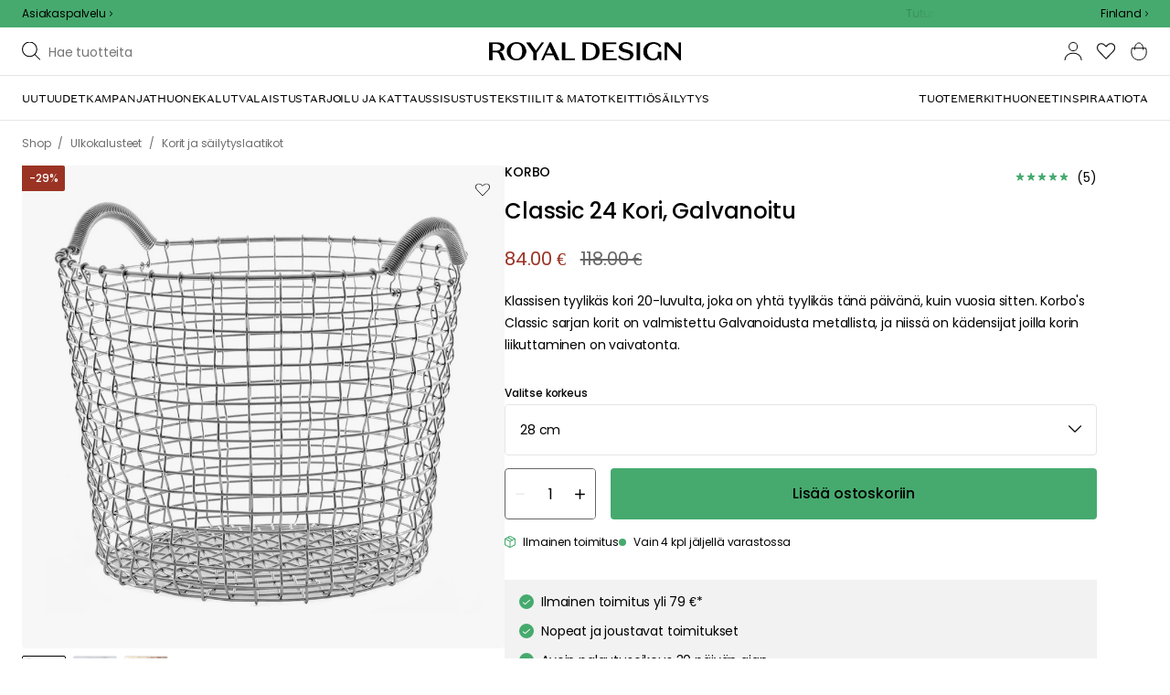

--- FILE ---
content_type: text/html; charset=utf-8
request_url: https://royaldesign.fi/classic-24-kori-galvanoitu?cb=1769687494371
body_size: 124435
content:
<!DOCTYPE html>
<html lang="fi">
    <head>
      <link rel="stylesheet" type="text/css" href="/assets/static/all.page.be789805.css">
    <script>
            window.featureFlags = {"f_gtm":true,"f_antiflicker":false,"f_googleoptimize":true,"f_onetrust":true,"f_trustpilot":false,"f_charpstar":false,"f_pricerunner":false,"f_walleypart":true,"f_depict":true,"f_depict_in_checkout":true,"f_flowbox":true,"f_watchlist_product":true,"f_symplify":true};
            window.dataLayer = window.dataLayer || [];
            window.dataLayer.push(window.featureFlags);
            window.dataLayer.push({ 'market': 'fi' });
            </script>
        <meta charset="utf-8" />
        <meta name="viewport" content="width=device-width, initial-scale=1, shrink-to-fit=no" />
        <meta name="format-detection" content="telephone=no" />
        <link rel="manifest" href="/manifest.json" />
        <link rel="shortcut icon" href="/favicon.ico" />
        <script>
            if (!window.featureFlags || window.featureFlags.f_symplify) {
                (function (d, s, id, w) {
                    var js,
                        fjs = d.getElementsByTagName(s)[0];
                    if (d.getElementById(id)) return;
                    js = d.createElement(s);
                    js.id = id;
                    js.setAttribute('type', 'module');
                    js.src = `https://cdn-sitegainer.com/${w}/es6/index.bundle.js`;
                    fjs.parentNode.insertBefore(js, fjs);
                })(document, 'script', 'symplify-jssdk', '5620649');
            }
        </script>
        <script>
            (!window.featureFlags || window.featureFlags.f_gtm) &&
                (function () {
                    !function(){"use strict";function l(e){for(var t=e,r=0,n=document.cookie.split(";");r<n.length;r++){var o=n[r].split("=");if(o[0].trim()===t)return o[1]}}function s(e){return localStorage.getItem(e)}function u(e){return window[e]}function A(e,t){e=document.querySelector(e);return t?null==e?void 0:e.getAttribute(t):null==e?void 0:e.textContent}var e=window,t=document,r="script",n="dataLayer",currentDomain=window.location.hostname.replace('www.',''),o="https://collect."+currentDomain,a="https://load.collect."+currentDomain,i="bbnklcghjr",c="eki3cl4f=aWQ9R1RNLU5DODc0Vk0%3D&page=2",g="cookie",v="_cuids",E="",d=!1;try{var d=!!g&&(m=navigator.userAgent,!!(m=new RegExp("Version/([0-9._]+)(.*Mobile)?.*Safari.*").exec(m)))&&16.4<=parseFloat(m[1]),f="stapeUserId"===g,I=d&&!f?function(e,t,r){void 0===t&&(t="");var n={cookie:l,localStorage:s,jsVariable:u,cssSelector:A},t=Array.isArray(t)?t:[t];if(e&&n[e])for(var o=n[e],a=0,i=t;a<i.length;a++){var c=i[a],c=r?o(c,r):o(c);if(c)return c}else console.warn("invalid uid source",e)}(g,v,E):void 0;d=d&&(!!I||f)}catch(e){console.error(e)}var m=e,g=(m[n]=m[n]||[],m[n].push({"gtm.start":(new Date).getTime(),event:"gtm.js"}),t.getElementsByTagName(r)[0]),v=I?"&bi="+encodeURIComponent(I):"",E=t.createElement(r),f=(d&&(i=8<i.length?i.replace(/([a-z]{8}$)/,"kp$1"):"kp"+i),!d&&a?a:o);E.async=!0,E.src=f+"/"+i+".js?"+c+v,null!=(e=g.parentNode)&&e.insertBefore(E,g)}();
                })();
        </script>

        <script>
            (!window.featureFlags || window.featureFlags.f_onetrust) &&
                (function (c, t, d) {
                    var s = d.createElement('script');
                    s.src = c;
                    s.type = 'text/javascript';
                    s.charset = 'utf-8';
                    s.dataset.domainScript = t;
                    var head = document.getElementsByTagName('head')[0];
                    head.insertBefore(s, head.firstChild);
                })('https://cdn.cookielaw.org/scripttemplates/otSDKStub.js', '7757001b-3e5b-49e8-b7b5-4127da1b2984', document);
        </script>
        <script type="text/javascript">
            function InitSymplify() {
                if (window.SYMPLIFY_LOADED) {
                    return;
                }
                window.SYMPLIFY_LOADED = true;
                if (typeof symplify !== 'undefined') {
                    window.symplify.optIn(1);
                    window.symplify.newPage();
                    window.SYMPLIFY_OPTED_IN = true;
                } else {
                    document.addEventListener('symplify-loaded', function () {
                        window.symplify.optIn(1);
                        window.symplify.newPage();
                        window.SYMPLIFY_OPTED_IN = true;
                    });
                }
            }
            function OptanonWrapper() {
                if (window.OptanonActiveGroups.includes('C0002')) {
                    InitSymplify();
                } else {
                    window.OneTrust.OnConsentChanged(() => {
                        InitSymplify();
                    });
                }
            }
        </script>

        
        
        <link
            rel="preload"
            as="font"
            crossorigin
            type="font/woff2"
            href="/assets/static/domaine-sans-text-regular.88c50b07.woff2"
        />
        <link
            rel="preload"
            as="font"
            crossorigin
            type="font/woff2"
            href="/assets/static/domaine-sans-text-medium.5fe1f47a.woff2"
        />
        <link
            rel="preload"
            as="font"
            crossorigin
            type="font/woff2"
            href="/assets/static/Poppins-Medium.78285cc3.woff2"
        />
        <link
            rel="preload"
            as="font"
            crossorigin
            type="font/woff2"
            href="/assets/static/Poppins-Regular.d0dae1e1.woff2"
        />

        
        <link rel="apple-touch-icon" sizes="180x180" href="/favicon/apple-touch-icon.png" />
        <link rel="icon" type="image/png" sizes="32x32" href="/favicon/favicon-32x32.png" />
        <link rel="icon" type="image/png" sizes="16x16" href="/favicon/favicon-16x16.png" />
        <link rel="manifest" href="/favicon/site.webmanifest" />
        <link rel="mask-icon" href="/favicon/safari-pinned-tab.svg" color="#000000" />
        <meta name="msapplication-TileColor" content="#00a300" />
        <meta name="theme-color" content="#ffffff" />

        <script>
            window.dataLayer = window.dataLayer || [];
            window.dataLayer.push({
                originalLocation:
                    document.location.protocol +
                    '//' +
                    document.location.hostname +
                    document.location.pathname +
                    document.location.search,
            });
        </script>

        <script type="text/javascript">
            window.returnadoEnv = {
                // this parameter has to be set by merchant
                merchantShopCode: '5',

                // these parameters have been set by Returnado (do not modify)
                hostPrefix: 'new-prod',
                defaultShopId: 6001,
                rootShopId: 6000,
            };
        </script>
    <link href="https://product-api.royaldesign.se" rel="preconnect" crossorigin="anonymous" /><link href="https://api-prod.royaldesign.se" rel="preconnect" crossorigin="anonymous" /><link href="https://royaldesign.cdn.prismic.io" rel="dns-prefetch" /><title data-rh="true">Classic 24 Kori, Galvanoitu merkiltä Korbo | RoyalDesign.fi</title><meta data-rh="true" name="description" content="Klassisen tyylikäs kori 20-luvulta, joka on yhtä tyylikäs tänä päivänä, kuin vuosia sitten."/><meta data-rh="true" property="og:site" content="https://royaldesign.fi"/><meta data-rh="true" property="og:site_name" content="RoyalDesign.fi"/><meta data-rh="true" property="og:title" content="Classic 24 Kori, Galvanoitu merkiltä Korbo | RoyalDesign.fi"/><meta data-rh="true" property="og:type" content="product"/><meta data-rh="true" property="og:image" content="https://media.royaldesign.fi/5/korbo-classic-24-kori-galvanoitu-63"/><meta data-rh="true" property="og:image:secure_url" content="https://media.royaldesign.fi/5/korbo-classic-24-kori-galvanoitu-63"/><meta data-rh="true" property="og:image:alt" content="Classic 24 Kori, Galvanoitu"/><meta data-rh="true" property="og:description" content="Klassisen tyylikäs kori 20-luvulta, joka on yhtä tyylikäs tänä päivänä, kuin vuosia sitten."/><meta data-rh="true" name="twitter:card" content="product"/><meta data-rh="true" name="twitter:site" content="@RoyalDesigncom"/><meta data-rh="true" name="twitter:title" content="Classic 24 Kori, Galvanoitu merkiltä Korbo | RoyalDesign.fi"/><meta data-rh="true" name="twitter:image:src" content="https://media.royaldesign.fi/5/korbo-classic-24-kori-galvanoitu-63"/><meta data-rh="true" name="twitter:image:alt" content="Classic 24 Kori, Galvanoitu"/><meta data-rh="true" name="twitter:type" content="product"/><link data-rh="true" rel="canonical" href="https://royaldesign.fi/classic-24-kori-galvanoitu"/><script data-rh="true" type="application/ld+json">{
  "@context": "http://schema.org",
  "@type": "Organization",
  "url": "https://royaldesign.fi",
  "logo": "https://cms-media.royaldesign.fi/ZsRTaUaF0TcGJGQv_Royal-Design_Logo_Black_RGB.png?rect=0%2C0%2C1464%2C145",
  "contactPoint": [
    {
      "@type": "ContactPoint",
      "telephone": [],
      "contactType": "customer service"
    }
  ],
  "sameAs": [
    "https://www.instagram.com/royaldesign/",
    "http://www.linkedin.com/in/royaldesign",
    "https://www.facebook.com/royaldesignfi/"
  ]
}</script><script data-rh="true" type="application/ld+json">{
  "@context": "https://schema.org/",
  "@type": "ProductGroup",
  "name": "Classic 24 Kori, Galvanoitu",
  "description": "Klassisen tyylikäs kori 20-luvulta, joka on yhtä tyylikäs tänä päivänä, kuin vuosia sitten. Korbo's Classic sarjan korit on valmistettu Galvanoidusta metallista, ja niissä on kädensijat joilla korin liikuttaminen on vaivatonta. Kori sopii loistavasti pyykkien, lelujen tai esimerkiksi lehtien säilyttämiseen.Puhdistus käyttäen ainoastaan mietoja kemikaaleja. Galvanoitu teräs voi vuosien saatossa muuttaa väriään, joka tuo siihen uniikin hennon patinan.\n\nSaatavana kuudessa eri koossa: 24, 35, 50, 65, 80 ja 120 L\n",
  "url": "https://royaldesign.fi/classic-24-kori-galvanoitu",
  "brand": {
    "@type": "Brand",
    "name": "Korbo"
  },
  "category": "Ulkokalusteet > Ulkosäilytys > Korit ja säilytyslaatikot",
  "productGroupID": "variable_126231",
  "variesBy": [
    "size"
  ],
  "hasVariant": [
    {
      "@type": "Product",
      "sku": "161429",
      "gtin13": "7350043610036",
      "mpn": "30010",
      "name": "Classic 24 Kori, Galvanoitu",
      "productID": "7350043610036",
      "url": "https://royaldesign.fi/classic-24-kori-galvanoitu?p=161429",
      "color": "Hopea",
      "material": "Galvanoitu teräs",
      "image": [
        "https://media.royaldesign.fi/5/korbo-classic-24-kori-galvanoitu-63",
        "https://media.royaldesign.fi/5/korbo-classic-24-kori-galvanoitu-69",
        "https://media.royaldesign.fi/5/korbo-classic-24-kori-galvanoitu-70"
      ],
      "hasMerchantReturnPolicy": {
        "@type": "MerchantReturnPolicy"
      },
      "offers": {
        "@type": "Offer",
        "url": "https://royaldesign.fi/classic-24-kori-galvanoitu?p=161429",
        "priceCurrency": "EUR",
        "price": 84,
        "itemCondition": "NewCondition",
        "availability": "InStock",
        "seller": {
          "@type": "Organization",
          "name": "RoyalDesign.fi"
        },
        "shippingDetails": {
          "@type": "OfferShippingDetails",
          "shippingDestination": {
            "addressCountry": [
              "FI"
            ]
          }
        }
      },
      "height": {
        "@type": "QuantitativeValue",
        "unitCode": "CMT",
        "value": 28
      },
      "aggregateRating": {
        "@type": "AggregateRating",
        "ratingValue": 5,
        "ratingCount": 1
      }
    },
    {
      "@type": "Product",
      "sku": "161433",
      "gtin13": "7350043610050",
      "mpn": "30030",
      "name": "Classic 65 Kori, Galvanoitu",
      "productID": "7350043610050",
      "url": "https://royaldesign.fi/classic-24-kori-galvanoitu?p=161433",
      "color": "Hopea",
      "material": "Galvanoitu teräs",
      "image": [
        "https://media.royaldesign.fi/5/korbo-classic-24-kori-galvanoitu-66"
      ],
      "hasMerchantReturnPolicy": {
        "@type": "MerchantReturnPolicy"
      },
      "offers": {
        "@type": "Offer",
        "url": "https://royaldesign.fi/classic-24-kori-galvanoitu?p=161433",
        "priceCurrency": "EUR",
        "price": 100,
        "itemCondition": "NewCondition",
        "availability": "InStock",
        "seller": {
          "@type": "Organization",
          "name": "RoyalDesign.fi"
        },
        "shippingDetails": {
          "@type": "OfferShippingDetails",
          "shippingDestination": {
            "addressCountry": [
              "FI"
            ]
          }
        }
      },
      "height": {
        "@type": "QuantitativeValue",
        "unitCode": "CMT",
        "value": 42
      },
      "aggregateRating": {
        "@type": "AggregateRating",
        "ratingValue": 5,
        "ratingCount": 5
      }
    },
    {
      "@type": "Product",
      "sku": "161432",
      "gtin13": "7350043610357",
      "mpn": "30025",
      "name": "Classic 50 Kori, Galvanoitu",
      "productID": "7350043610357",
      "url": "https://royaldesign.fi/classic-24-kori-galvanoitu?p=161432",
      "color": "Hopea",
      "material": "Galvanoitu teräs",
      "image": [
        "https://media.royaldesign.fi/5/korbo-classic-24-kori-galvanoitu-65",
        "https://media.royaldesign.fi/5/korbo-classic-24-kori-galvanoitu-86",
        "https://media.royaldesign.fi/5/korbo-classic-24-kori-galvanoitu-80"
      ],
      "hasMerchantReturnPolicy": {
        "@type": "MerchantReturnPolicy"
      },
      "offers": {
        "@type": "Offer",
        "url": "https://royaldesign.fi/classic-24-kori-galvanoitu?p=161432",
        "priceCurrency": "EUR",
        "price": 103,
        "itemCondition": "NewCondition",
        "availability": "InStock",
        "seller": {
          "@type": "Organization",
          "name": "RoyalDesign.fi"
        },
        "shippingDetails": {
          "@type": "OfferShippingDetails",
          "shippingDestination": {
            "addressCountry": [
              "FI"
            ]
          }
        }
      },
      "height": {
        "@type": "QuantitativeValue",
        "unitCode": "CMT",
        "value": 34
      },
      "aggregateRating": {
        "@type": "AggregateRating",
        "ratingValue": 5,
        "ratingCount": 1
      }
    },
    {
      "@type": "Product",
      "sku": "161431",
      "gtin13": "7350043610043",
      "mpn": "30020",
      "name": "Classic 35 Kori, Galvanoitu",
      "productID": "7350043610043",
      "url": "https://royaldesign.fi/classic-24-kori-galvanoitu?p=161431",
      "color": "Hopea",
      "material": "Galvanoitu teräs",
      "image": [
        "https://media.royaldesign.fi/5/korbo-classic-24-kori-galvanoitu-64",
        "https://media.royaldesign.fi/5/korbo-classic-24-kori-galvanoitu-71",
        "https://media.royaldesign.fi/5/korbo-classic-24-kori-galvanoitu-72",
        "https://media.royaldesign.fi/5/korbo-classic-24-kori-galvanoitu-73",
        "https://media.royaldesign.fi/5/korbo-classic-24-kori-galvanoitu-74",
        "https://media.royaldesign.fi/5/korbo-classic-24-kori-galvanoitu-75"
      ],
      "hasMerchantReturnPolicy": {
        "@type": "MerchantReturnPolicy"
      },
      "offers": {
        "@type": "Offer",
        "url": "https://royaldesign.fi/classic-24-kori-galvanoitu?p=161431",
        "priceCurrency": "EUR",
        "price": 119,
        "itemCondition": "NewCondition",
        "availability": "InStock",
        "seller": {
          "@type": "Organization",
          "name": "RoyalDesign.fi"
        },
        "shippingDetails": {
          "@type": "OfferShippingDetails",
          "shippingDestination": {
            "addressCountry": [
              "FI"
            ]
          }
        }
      },
      "height": {
        "@type": "QuantitativeValue",
        "unitCode": "CMT",
        "value": 24
      }
    },
    {
      "@type": "Product",
      "sku": "161434",
      "gtin13": "7350043610067",
      "mpn": "30040",
      "name": "Classic 80 Kori, Galvanoitu",
      "productID": "7350043610067",
      "url": "https://royaldesign.fi/classic-24-kori-galvanoitu?p=161434",
      "color": "Hopea",
      "material": "Galvanoitu teräs",
      "image": [
        "https://media.royaldesign.fi/5/korbo-classic-24-kori-galvanoitu-67",
        "https://media.royaldesign.fi/5/korbo-classic-24-kori-galvanoitu-81",
        "https://media.royaldesign.fi/5/korbo-classic-24-kori-galvanoitu-82",
        "https://media.royaldesign.fi/5/korbo-classic-24-kori-galvanoitu-83"
      ],
      "hasMerchantReturnPolicy": {
        "@type": "MerchantReturnPolicy"
      },
      "offers": {
        "@type": "Offer",
        "url": "https://royaldesign.fi/classic-24-kori-galvanoitu?p=161434",
        "priceCurrency": "EUR",
        "price": 121,
        "itemCondition": "NewCondition",
        "availability": "InStock",
        "seller": {
          "@type": "Organization",
          "name": "RoyalDesign.fi"
        },
        "shippingDetails": {
          "@type": "OfferShippingDetails",
          "shippingDestination": {
            "addressCountry": [
              "FI"
            ]
          }
        }
      },
      "height": {
        "@type": "QuantitativeValue",
        "unitCode": "CMT",
        "value": 52
      },
      "aggregateRating": {
        "@type": "AggregateRating",
        "ratingValue": 4.67,
        "ratingCount": 3
      }
    },
    {
      "@type": "Product",
      "sku": "161435",
      "gtin13": "7350043610074",
      "mpn": "30050",
      "name": "Classic 120 Kori, Galvanoitu",
      "productID": "7350043610074",
      "url": "https://royaldesign.fi/classic-24-kori-galvanoitu?p=161435",
      "color": "Hopea",
      "material": "Galvanoitu teräs",
      "image": [
        "https://media.royaldesign.fi/5/korbo-classic-24-kori-galvanoitu-68",
        "https://media.royaldesign.fi/5/korbo-classic-24-kori-galvanoitu-84",
        "https://media.royaldesign.fi/5/korbo-classic-24-kori-galvanoitu-85"
      ],
      "hasMerchantReturnPolicy": {
        "@type": "MerchantReturnPolicy"
      },
      "offers": {
        "@type": "Offer",
        "url": "https://royaldesign.fi/classic-24-kori-galvanoitu?p=161435",
        "priceCurrency": "EUR",
        "price": 188,
        "itemCondition": "NewCondition",
        "availability": "InStock",
        "seller": {
          "@type": "Organization",
          "name": "RoyalDesign.fi"
        },
        "shippingDetails": {
          "@type": "OfferShippingDetails",
          "shippingDestination": {
            "addressCountry": [
              "FI"
            ]
          }
        }
      },
      "height": {
        "@type": "QuantitativeValue",
        "unitCode": "CMT",
        "value": 70
      },
      "aggregateRating": {
        "@type": "AggregateRating",
        "ratingValue": 5,
        "ratingCount": 4
      }
    }
  ]
}</script><script data-rh="true" type="application/ld+json">{
  "@context": "http://schema.org",
  "@type": "BreadcrumbList",
  "itemListElement": [
    {
      "@type": "ListItem",
      "position": 1,
      "item": {
        "@id": "https://royaldesign.fi/classic-24-kori-galvanoitu?p=161429",
        "name": "Classic 24 Kori, Galvanoitu",
        "image": "https://media.royaldesign.fi/5/korbo-classic-24-kori-galvanoitu-63"
      }
    }
  ]
}</script><script>window.commitHash="44b2df3d";</script><script>window.appConfig={"ASPX_REDIRECTS":[{"tail":"/viewitem.aspx","paramsToKeep":["id"]},{"tail":"/viewpattern.aspx","paramsToKeep":["pat"]},{"tail":"/kontakta_oss.aspx","paramsToKeep":["topic"]},{"tail":"/search.aspx","paramsToKeep":["s"]},{"tail":"/att_dricka.aspx","paramsToKeep":["lev","sub","s"]},{"tail":"/textil.aspx","paramsToKeep":["lev","sub","s"]},{"tail":"/for_sovrummet.aspx","paramsToKeep":["sub"]}],"HTML_BASIC_404":"true","NODE_PATH":"src/","VITE_CHECKOUT_SUBSCRIBE_MAIL":"true","VITE_COLLECT_IN_STORE_ID":"a_royalstore_001","VITE_CONVERT_MM":false,"VITE_FLOWBOX_NO_FALLBACK_FEED_ID":"36JKTMF-RKKS-zXY3mV0cw","VITE_GOOGLE_MAPS_KEY":"AIzaSyC4wLDz1RliuEvkZRvL0yB07hcf2s64xwU","VITE_HIGHLIGHT_IMAGE_ENABLED":"true","VITE_IPSTACK_API_KEY":"f80d5da9a3304bef7aa01e778c2808d6","VITE_IPSTACK_DOMAIN":"https://api.ipstack.com","VITE_IS_RD":"true","VITE_PARTNO_QUERYSTRING":"p","VITE_SENTRY_CLIENT_DSN_LIVE":"https://255118437cbd4ed0927daa14808c1afc@sentry.io/1223323","VITE_SENTRY_CLIENT_DSN_NON_LIVE":"https://b45e36d762414363974540ceb72944e5@sentry.io/1206179","VITE_SENTRY_ORG":"royaldesign","VITE_SENTRY_PROJECT_LIVE":"rd-frontend-live","VITE_SENTRY_PROJECT_NON_LIVE":"rd-frontend","VITE_SENTRY_SERVER_DSN_LIVE":"https://77a80bae1dd2448f94044219efb5afa7@o141270.ingest.sentry.io/1223322","VITE_SENTRY_SERVER_DSN_NON_LIVE":"https://b14a595c8ff4464cb087aebfc42b3659@o141270.ingest.sentry.io/779546","VITE_TESTFREAKS_ENABLED":true,"VITE_TRUSTPILOT_TEMPLATE_ID":"5419b732fbfb950b10de65e5","VITE_USE_PRISMIC_SCALING":"true","CHECKOUT_RECOMMENDATIONS_ENABLED":true,"CHECKOUT_RECOMMENDATIONS_SHOW_WHEN_EMPTY":true,"ALGOLIA_RECOMMENDATIONS":{"maxItems":6},"GENERATE_SOURCEMAP":"true","SITEMAP_STORAGE":"https://royalapistorageprod.blob.core.windows.net/sitemaps/","VITE_ADYEN_DROPIN_ENVIRONMENT":"live","VITE_ALGOLIA_API_KEY":"29de5c584ede46149519b9b752525903","VITE_ALGOLIA_APPLICATION_ID":"PLTTYANX1V","VITE_ALGOLIA_ENV":"prod","VITE_CMS_ASSET_SOURCE":"https://royaldesign.cdn.prismic.io/royaldesign/","VITE_CMS_IMAGE_SOURCE":"https://images.prismic.io/royaldesign/","VITE_GLOBAL_DOMAIN":"https://royaldesign.com","VITE_DATADOG_RUM_CLIENT_TOKEN":"pub1848819404deeb55bd3cb021cbbf9af4","VITE_DATADOG_RUM_APPLICATION_ID":"048970d7-216d-4460-8256-dd381f3b3a0a","VITE_DATADOG_RUM_SITE":"us3.datadoghq.com","VITE_DATADOG_RUM_SERVICE":"royal-web","VITE_GOOGLE_TAG_MANAGER_ID":"GTM-NC874VM","VITE_SYMPLIFY_WEBSITE_ID":"5620649","VITE_MARKET_INSIGHTS_KEY":"23876d28-d222-40c7-9bd4-b74d2e523c8c","VITE_PRODUCT_IMAGE_API_SOURCE":"https://api-prod.royaldesign.se/api/products/image/","VITE_RETURNADO_HOST_PREFIX":"new-prod","VITE_ROYAL_API_CDN_URL":"https://product-api.royaldesign.se/","VITE_ROYAL_API_URL":"https://api-prod.royaldesign.se/api/","VITE_ROYAL_ENV":"prod","VITE_CHECKOUT_API_URL":"https://checkout-api.royaldesign.se","energyInfoEnabled":true,"MARKET_ID":"5","PRISMIC_API_URL":"https://royaldesign.cdn.prismic.io/api/v2","VITE_CHECKOUT_SUBSCRIBE_MAIL_DEFAULT_CHECKED":"true","VITE_CHECKOUT_SUBSCRIBE_SMS_DEFAULT_CHECKED":"true","VITE_CMS_IMAGE_CDN":"https://cms-media.royaldesign.fi/","VITE_COLLECTOR_API_URL":"https://checkout.collector.se/","VITE_COLLECTOR_LOCALE":"fi-FI","VITE_COLLECTOR_PARTIAL_PAYMENT_LIMIT":"100","VITE_COLLECTOR_STORE_ID":"4007","VITE_DEFAULT_CURRENCY":"EUR","VITE_DELIVERY_COUNTRIES":[{"c":"FI","n":"Suomi"}],"VITE_DIXA_TOKEN":"513a23f6460c42c68ebd4936e49bf87a","VITE_HTML_LANG":"fi","VITE_KLARNA_LOCALE":"fi_fi","VITE_LOCALE":"fi-FI","VITE_MARKET":"fi","VITE_CHANNEL":"rd-fi","VITE_MY_PAGES_MODE":"enabled","VITE_ONETRUST_DOMAIN_TOKEN":"7757001b-3e5b-49e8-b7b5-4127da1b2984","VITE_ORGANIZATION":"RoyalDesign.fi","VITE_PRICE_HISTORY_CONSUMER_INFO_APPLICABLE":"true","VITE_PRICE_INCL_VAT":"true","VITE_PRIMARY_PAYMENT_TYPE":"collector","VITE_PRISMIC_LANG":"fi","VITE_PRODUCT_IMAGE_API_CDN":"https://media.royaldesign.fi/","VITE_PRODUCT_IMAGE_FALLBACK_CDN":"https://media-fallback.royaldesign.fi/","VITE_PRODUCT_IMAGE_SOURCE":"https://royaldesign.cdn.storm.io/","VITE_RETAIN_ENABLED":"true","VITE_RETAIN_IFRAME_BALANCE":"https://cardbalance.retain24.com/RoyalDesign/?l=fi","VITE_RETURNADO_MERCHANT_SHOP_CODE":"5","VITE_ROYAL_API_KEY":"716D2B36-F5D8-45B2-B93B-F030E0CD0FF0","VITE_SMS_MARKETING_ENABLED":"true","VITE_TRUSTPILOT_LINK":"https://fi.trustpilot.com/","VITE_TRUSTPILOT_UNIT_ID":"53f206f7000064000579b0b9","VITE_URL":"https://royaldesign.fi","VITE_ALGOLIA_PRODUCTS_INDEX":"prod_products_fi","routes":{"prismicTypes":{"home":{"url":"/"},"list_page":{},"category":{},"brand":{"prefix":"tuotemerkit"},"brand_sub":{"prefix":"tuotemerkit"},"awards":{"prefix":"taulu"},"room":{"prefix":"huoneet"},"designer":{"prefix":"suunnittelijat"},"info_page":{},"info_subpage":{"prefix":"tiedotus"},"newsletter":{},"furniture_care_page":{},"furniture_care_subject":{"prefix":"huonekalujen-hoito"},"gift_card_page":{},"gift_card_subpage":{"prefix":"lahjakortti"},"store":{"prefix":"kauppoja"},"about_page":{},"about_subpage":{"prefix":"tietoja"},"service_page":{},"service_subject":{"prefix":"asiakas-tuki"},"campaign":{"prefix":"kampanjat"},"news":{"prefix":"uutuudet"},"inspiration":{"url":"/inspiraatio"},"inspiration_category":{"prefix":"","idMap":{"W6OBISIAAEs9eJ8p":"/inspiraatio/top-lista","W6OAvCIAANUweJ1l":"/inspiraatio/opas","XADuWxIAACYAdGJf":"/inspiraatio/lahjavinkit","XDMRQxIAACUAUTT1":"/inspiraatio/uutuudet","XDMRbRIAAIQQUTXY":"/inspiraatio/trendit","XDMRjxIAAIQQUTZ9":"/inspiraatio/stailausvinkit","Z9E75hIAACcA6dsb":"/inspiraatio/monthly-selection","aMrAARIAAC4Ae3KM":"/inspiraatio/jouluinspiraatio","ZbvznRIAACcA5QAR":"/inspiraatio/insta"}},"inspiration_tag":{"prefix":"inspiraatio/tägit"},"inspiration_page":{"parent":{"type":"inspiration_category","field":"inspirationCategory"},"defaultPrefix":"/inspiraatio"},"inspiration_campaign":{"parent":{"type":"inspiration_category","field":"inspirationCategory"},"defaultPrefix":"/inspiraatio"},"serie":{"prefix":"sarja"},"my_page":{},"my_page_subpage":{"prefix":"omat-sivut"},"season":{"prefix":"kausi"},"order_info":{}},"stormTypes":{"product":{},"designer":{"prefix":"suunnittelijat"},"series":{"prefix":"sarja"}},"misc":{"search":"haku"}},"translations":{"about_royal_design_group_f4951eff":{"message":"Lisää Royal Design Groupista"},"acceptera_villkoren_46d8323e":{"message":"Hyväksy ehdot"},"acceptera_villkoren_for_kop_och_leverans_for_att_f_ae543c8c":{"message":"Hyväksy ostos- ja toimitus-ehdot jatkaaksesi."},"account_confirmemail_c5d69f2c":{"message":"/tili/vahvistasahkoposti"},"account_resetpassword_761cd06d":{"message":"/tili/nollaasalasana"},"account_updateemailconfirm_4b3049bf":{"message":"tili/paivitasahkopostiVahvista"},"address_e7cb7f63":{"message":"Osoite"},"adress1_45dc8d19":{"message":"Osoite 1"},"adress2_dcd5dca3":{"message":"Osoite 2"},"alder_7b8cb25e":{"message":"Ikä"},"alla_54203c46":{"message":"Kaikki"},"alla_bilder_3f94e0ca":{"message":"Kaikki kuvat"},"alla_butiker_b2150aea":{"message":"Kaikki kaupat"},"alla_kampanjer_fdc4da28":{"message":"Kaikki kampanjat"},"alla_platser_7ecbb126":{"message":"Kaikki paikat"},"alla_rum_c7f8169e":{"message":"Kaikki huoneet"},"alla_varumarken_f931bc6d":{"message":"Kaikki brändit"},"allt_fran_brand_388d5517":{"message":"{ brand } koko valikoima"},"allt_inom_c1b90658":{"message":"Kaikki"},"allt_inom_category_77eac6c0":{"message":"Kaikki tuotteet { category }"},"allt_inom_parentname_28a7d4a5":{"message":"Kaikki { parentName }"},"amne_c08b5fd4":{"message":"aiheeseen liittyvä"},"amountleft_kvar_till_fri_frakt_c13b08f6":{"message":"{ amountLeft } jäljellä ilmaiseen toimitukseen"},"andra_e_postadress_bef57d4c":{"message":"Vaihda sähköpostia"},"andra_gillade_aven_eca63f23":{"message":"Muut pitävät myös"},"andra_losenord_74addbc9":{"message":"Vaihda salasanaa"},"andra_namn_och_telefonnummer_f9afe92d":{"message":"Vaihda nimeä ja puhelinnumeroa"},"andra_nyhetsbrevprenumeration_7d56d906":{"message":"Vaihda uutiskirjetilausta"},"andra_prenumerationer_b879fb83":{"message":"Muuta tilauksia"},"ange_cvc_1e51e637":{"message":"Kirjoita CVC-koodi"},"ange_dina_presentkortdetaljer_for_att_tillampa_dem_85d29994":{"message":"Syötä lahjakorttitietosi soveltaaksesi ne tilaukseesi."},"ange_ditt_postnummer_cb1dac3e":{"message":"Syötä postinumero"},"ange_ditt_postnummer_leveransadress_155b7e29":{"message":"Kirjoita postinumerosi (toimitusosoite)"},"ange_en_rabattkod_for_att_anvanda_den_pa_din_order_4fcc6d72":{"message":"Anna alennuskoodi käyttääksesi sitä tilauksessasi. Vahvistus tapahtuu automaattisesti."},"ange_kortnummer_32713d58":{"message":"Syötä lahjakortin numero"},"ange_pinkod_dc0ed12d":{"message":"Syötä PIN-koodi"},"ange_rabattkod_fa2f75f7":{"message":"Syötä alennuskoodi"},"ange_rabattkod_t_ex_save20_267fc3c6":{"message":"Anna alennuskoodi (esim. SAVE20)"},"antal_6a9904af":{"message":"Määrä:"},"antal_i_forpackningen_529be62f":{"message":"Kappaleita pakkauksessa"},"antal_sittplatser_b0b9397d":{"message":"Istuinten lukumäärä"},"anvand_998b0b3e":{"message":"Käytä"},"anvander_a252d035":{"message":"Käytetään..."},"artikelnummer_fab6fdd3":{"message":"Tuotenumero"},"artiklar_2f91d38a":{"message":"Tuotteita"},"artiklar_5a3390b1":{"message":"Tuotteita:"},"aterstall_losenord_bc7a25":{"message":"Nollaa salasanaa"},"att_betala_7abcbad0":{"message":"Maksettavaa"},"av_10_baserat_pa_dc769735":{"message":"kymmenestä perustuen"},"av_971a019f":{"message":"/"},"avbryt_f7ca4705":{"message":"Peruuta"},"avgifter_23d90aeb":{"message":"Maksut"},"avklarade_ordrar_9bbeed42":{"message":"Valmiit tilaukset"},"avtagbar_kladsel_12a78032":{"message":"Irrotettava verhoilu"},"avvikelser_3f8006b0":{"message":"Poikkeamat"},"balans_c16a0020":{"message":"arvo"},"bastsaljare_a3426a28":{"message":"Suosituin tuote"},"bastsaljare_i_kategorin_d4fce5b":{"message":"Tämän kategorian suosituin tuote"},"begart_requested_8423206":{"message":"Pyydetty: { requested }"},"bekrafta_140786d3":{"message":"Vahvista"},"beraknad_leverans_inom_en_vecka_6251262c":{"message":"Toimitus arviolta viikon kuluessa"},"beraknad_leveranstid_weeks_veckor_e9ca593d":{"message":"Toimitus arviolta { weeks } viikon kuluessa"},"beratta_garna_for_oss_hur_nojd_du_ar_med_kopupplev_1a5e21f6":{"message":"Kerro meille mielelläsi, kuinka tyytyväinen olet ostokokemukseen."},"beskrivning_a81f529f":{"message":"Kuvaus"},"bestalld_den_dbb43386":{"message":"Tilattu"},"bestallningsdatum_eb1f5651":{"message":"Tilauspäivämäärä"},"bestallningsvara_ab3b3fbf":{"message":"Tilaustuote"},"betalning_1c04231c":{"message":"Maksu"},"betalningsalternativ_28ef40cd":{"message":"Maksuvaihtoehdot"},"betalsatt_63099f88":{"message":"Maksutapa"},"betyg_92ce8b90":{"message":"Arvosana"},"betyg_recensioner_caf6ea83":{"message":"Arvosana & Arvostelut"},"betygsoversikt_907d0521":{"message":"Kokonaisarvosana"},"bevaka_produkt_d8a2aca":{"message":"Lisää tarkkailulistalle"},"bifogad_bild_8d060b28":{"message":"Oheinen kuva"},"bladdra_ner_6cac509b":{"message":"Selaa alaspäin"},"bladdra_upp_a5649b32":{"message":"Selaa ylöspäin"},"bolagsnamn_fb51e196":{"message":"Yritysnimi"},"brand_kop_design_online_site_8fa69a0b":{"message":"{ brand } - osta muotoilua verkosta | { site }"},"brand_site_5384fae2":{"message":"{ brand } | { site }"},"bredd_24811057":{"message":"Leveys"},"butik_81a38275":{"message":"Myymälä"},"butiker_57ed620b":{"message":"kauppoja"},"butiker_98505b97":{"message":"Myymälät"},"care_of_ff0c0460":{"message":"C/O"},"checkbox_a19e5524":{"message":"Valintaruutu"},"count_plural_0_1_st_visas_other_st_visas_e06397d4":{"message":"{ count, plural,\n     =0 {}\n     =1 {(#kpl näytetään)}\n  other {(#kpl näytetään)}\n}"},"count_produkter_ffc29488":{"message":"{ count } tuotetta"},"country_764be018":{"message":"maa"},"dagar_a28ba7f8":{"message":"päivää"},"danska_2c56d9a5":{"message":"tanskan kieli"},"datum_de8c4f75":{"message":"Päivämäärä"},"delvis_levererad_ffb9e539":{"message":"Osittain toimitettu"},"designer_c458392":{"message":"Suunnittelija"},"designers_467c2583":{"message":"suunnittelijat"},"det_finns_ingen_text_om_detta_varumarke_an_d69415a0":{"message":"Tätä tuotemerkkiä kuvaavaa tekstiä ei ole."},"det_har_faltet_ar_obligatoriskt_b417b00d":{"message":"Tämä kenttä on pakollinen"},"det_har_faltet_kan_inte_innehalla_enbart_siffror_v_2e19803d":{"message":"Tämä kenttä ei voi sisältää pelkkiä numeroita. Kirjoita katuosoite ja talonnumero samalle riville."},"det_har_postnumret_kan_inte_anvandas_for_leverans_cdae0f06":{"message":"Tätä postinumeroa ei voi käyttää toimitukseen."},"diameter_cbc3029b":{"message":"Halkaisija"},"digital_leverans_c213331":{"message":"Digitaalinen toimitus."},"dimbar_ljuskalla_4251017b":{"message":"Himmennettävä valonlähde"},"dimmer_5bada96":{"message":"Himmennin"},"din_e_postadress_2bec4784":{"message":"Sähköpostisi"},"din_leverans_kommer_att_dellevereras_detta_innebar_ecd312cd":{"message":"Toimituksesi toimitetaan osittain. Tämä tarkoittaa, että tilauksesi lähetetään useita kertoja, koska meillä ei ollut kaikkia ostamiasi tuotteita varastossamme."},"din_nuvarande_varukorg_7c965920":{"message":"Nykyinen ostoskorisi"},"din_order_behandlas_av_oss_och_har_annu_inte_skick_60251d4d":{"message":"Tilauksesi on käsitelty, eikä sitä ole vielä lähetetty."},"din_varukorg_ar_tom_1717119f":{"message":"Ostoskorisi on tyhjä."},"din_varukorg_d167ef3f":{"message":"Ostoskorisi"},"din_varukorg_gar_inte_langre_att_kopa_detta_kan_be_cac56542":{"message":"Ostoskorisi ei ole enää ostettavissa. Tämä voi johtua siitä että se on vanhentunut, tai olet keskeyttänyt korttioston."},"dina_uppgifter_a7c613e6":{"message":"Tietosi"},"ditt_kop_har_genomforts_e31d6782":{"message":"Ostoksesi on valmis"},"ditt_meddelande_6a1eac78":{"message":"Viestisi"},"ditt_ordernummer_ar_b36aa445":{"message":"Tilausnumerosi on:"},"ditt_ordernummer_ar_orderid_54cabb4e":{"message":"Tilausnumerosi on { orderId }."},"ditt_postnummer_e9af3815":{"message":"Sinun postinumerosi"},"ditt_telefonnummer_b22c0461":{"message":"Puhelinnumerosi"},"div_sokresultat_for_div_text_term_text_39ff59a6":{"message":"<div>Tulokset haulle</div> <Text>{ term }</Text>"},"djup_96c3392c":{"message":"Syvyys"},"dokument_8bdf55d2":{"message":"Tiedostot"},"dolj_recensioner_7d45f198":{"message":"Piilota arvostelut"},"du_behover_fylla_i_en_korrekt_mailadress_2d0f2943":{"message":"Anna oikea sähköpostiosoite."},"du_behover_fylla_i_ett_amne_fd86b872":{"message":"Anna aihe."},"du_behover_fylla_i_ett_namn_ca879d02":{"message":"Anna nimi."},"du_behover_fylla_i_ett_ordernummer_fe0ab225":{"message":"Sinun tulee kirjoittaa tilausnumero"},"du_behover_skriva_ett_meddelande_40fe711f":{"message":"Kirjoita viesti."},"du_handlar_fran_ett_land_dit_vi_inte_skickar_fran__c88b76c7":{"message":"Olet maassa, jonne emme tee toimituksia tältä sivustolta."},"du_har_inga_favoriter_an_klicka_pa_hjartat_vid_en__9e28f4e0":{"message":"Sinulla ei ole vielä suosikkeja. Jos haluat tallentaa tuotteen suosikkina napsauta sen kohdalla näkyvää sydänkuvaketta."},"du_har_inga_produkter_i_varukorgen_8bfb9b29":{"message":"Ostoskorissasi ei ole tuotteita."},"du_har_inte_valt_att_soka_efter_nagonting_sa_lange_1602bd2e":{"message":"Et valinnut hakuehtoja joten ehdotamme seuraavia:"},"du_har_sparat_73546a87":{"message":"Olet säästänyt"},"du_har_uppnatt_fri_frakt_758fc80c":{"message":"Olet saavuttanut ilmaisen toimituksen"},"du_har_visat_ec78d0a1":{"message":"Olet näyttänyt"},"du_har_visat_hitsloaded_av_hits_type_5ece9e38":{"message":"Näyttää { hitsLoaded } / { hits } { type }"},"du_kommer_fa_ett_mail_till_dig_sa_snart_som_varan__2017e944":{"message":"Saat sähköpostin heti, kun tuote on taas saatavilla."},"e_postadress_929cbf45":{"message":"Sähköpostiosoite"},"efternamn_ee49981c":{"message":"Sukunimi"},"egenskaper_1adaa0ad":{"message":"Ominaisuudet"},"ej_i_lager_6e1ca641":{"message":"Ei varastossa"},"ej_skickad_336651a4":{"message":"Odottaa lähettämistä"},"emailadress_6511625c":{"message":"Sähköpostiosoite"},"energimarkning_bd2fccc1":{"message":"Energiamerkintä"},"engelska_bfebc35e":{"message":"englannin kieli"},"epost_290b15e8":{"message":"Sähköposti"},"epost_adressens_format_ar_ogiltigt_e3990527":{"message":"Sähköpostiosoitteen muoto ei kelpaa"},"epost_adresserna_stammer_inte_overens_49fc96ee":{"message":"Sähköpostiosoitteet eivät täsmää"},"erbjudande_da7ec4a9":{"message":"Tarjous"},"error_afac7133":{"message":"Virhe:"},"ett_bekraftelsemail_kommer_skickas_till_email_3da28b68":{"message":"Tilausvahvistus lähetetään osoitteeseen { email }"},"ett_fel_har_intraffat_forsok_igen_senare_bb388de9":{"message":"Tapahtui virhe, yritä myöhemmin uudestaan"},"exkl_moms_96f7bd0c":{"message":"Ilman arvonlisäveroa"},"exkl_moms_ca257327":{"message":"(ilman alv:tä)"},"farg_1bf3d42d":{"message":"Väri"},"favorit_fdd24173":{"message":"Suosikki"},"favoriter_32169249":{"message":"suosikit"},"favoriter_b0e710ea":{"message":"Suosikit"},"fel_3a9fb70c":{"message":"Virhe:"},"fel_97ac6e6d":{"message":"Virhe"},"fick_du_svar_pa_din_fraga_1afacea4":{"message":"Saitko vastauksen kysymykseesi?"},"fil_3546781":{"message":"tiedosto"},"filter_e3398407":{"message":"Suodatin"},"finns_i_fler_varianter_163d3ceb":{"message":"Löytyy monessa muodossa"},"finska_51ee336f":{"message":"suomen kieli"},"fler_artiklar_7a2e7b5f":{"message":"Lisää tuotteita"},"fler_varianter_cccc7c9b":{"message":"Lisää vaihtoehtoja"},"folj_oss_49fead22":{"message":"Seuraa meitä"},"forbereder_betalningsalternativ_2a9c4a9d":{"message":"Valmistellaan maksuvaihtoehtoja..."},"forbereder_fraktalternativ_275b6ef9":{"message":"Valmistellaan toimitusvaihtoehtoja..."},"foregaende_cdf9c2ce":{"message":"Edellinen"},"foretag_2f669648":{"message":"Yritys"},"form_1646c952":{"message":"Muoto"},"fornamn_37e3877a":{"message":"Etunimi"},"forslag_48216cc3":{"message":"Ehdotus"},"forsok_igen_1dc0d77":{"message":"Yritä uudelleen"},"fortsatt_handla_c8f92ae1":{"message":"Jatka ostosten tekoa"},"fortsatt_till_kassan_add80553":{"message":"Jatka kassalle"},"foto_ae120ff8":{"message":"Valokuva"},"frakt_4c2712e0":{"message":"Rahti"},"fraktklass_58dc99ae":{"message":"Rahtiluokka"},"fri_frakt_523e7a40":{"message":"Ilmainen toimitus"},"frystalig_3b1d3127":{"message":"Pakastimenkestävä"},"fyll_i_din_emailadress_45a4ed4":{"message":"Kirjoita sähköpostiosoitteesi"},"fyll_i_din_leveransinformation_innan_du_fortsatter_643b71fd":{"message":"Täytä toimitusinformaatiosi ennen kuin jatkat maksamiseen."},"fyll_i_rabattkod_149c3ada":{"message":"Syötä alennuskoodi"},"ga_till_betalning_ff0e9b26":{"message":"Siirry maksamaan"},"ga_till_bild_index_705cc813":{"message":"Siirry kuvalle { index }"},"ga_till_kassan_d8de10fc":{"message":"Kassalle"},"ga_till_startsidan_ebe7acf8":{"message":"Siirry aloitussivulle"},"ga_vidare_6dd61ed3":{"message":"Jatka"},"gammalt_losenord_eae7935e":{"message":"Vanha Salasana"},"gatunamn_och_nummer_fd6e55e3":{"message":"Kadunnimi ja numero"},"ge_oss_1_stjarna_i_betyg_393e4da1":{"message":"Anna meille 1 tähden arvosana."},"ge_oss_number_stjarnor_i_betyg_1fb5aedd":{"message":"Anna meille { number } tähden arvostelu."},"genom_att_bevaka_en_slutsald_produkt_kommer_du_bli_1196c4b4":{"message":"Lisäämällä loppuunmyydyn tuotteeen tarkkailulistalle saat tiedon sähköpostitse heti, kun tuotetta on taas varastossa."},"genom_att_bevaka_produkten_godkanner_du_royaldesig_81e83212":{"message":"Lisäämällä tuotteen tarkkailulistalle hyväksyt sivuston RoyalDesign.fi ehdot ja käytännöt."},"genom_att_reservera_produkten_godkanner_du_royalde_44c6a7fb":{"message":"Varaamalla tuotteen hyväksyt RoyalDesign.fi:n ehdot ja käytännöt"},"glom_inte_att_bifoga_bilder_pa_ditt_arende_29f95b7d":{"message":"Älä unohda liittää asiaasi liittyviä kuvia!"},"glomt_losenord_6a86acd1":{"message":"Unohditko Salasanasi?"},"gor_val_och_lagg_i_varukorg_b86216f2":{"message":"Valitse ja lisää ostoskoriin"},"gratis_3060b2cf":{"message":"Ilmaiseksi!"},"handdisk_rekommenderas_f35fd609":{"message":"Suositellaan käsinpesua"},"handla_och_betala_tryggt_hos_oss_1f2f836d":{"message":"Tee ostoksia ja maksa turvallisesti."},"har_du_en_rabattkod_957ce9ca":{"message":"Onko sinulla alennuskoodi?"},"har_du_ett_presentkort_c863dc36":{"message":"Onko sinulla lahjakortti?"},"har_du_nagra_fragor_kring_ditt_kop_d9b55785":{"message":"Onko sinulla kysyttävää ostoksestasi?"},"hej_67fae55":{"message":"Hei!"},"hej_firstname_lastname_2d076abc":{"message":"Hei { firstName } { lastName }"},"hejsan_4c8ad864":{"message":"Hei"},"hojd_ff9c1de3":{"message":"Korkeus"},"hollandska_74570b67":{"message":"hollannin kieli"},"i_lager_leverans_innan_jul_f6951782":{"message":"Varastossa, toimitus ennen joulua!"},"i_lager_skickas_omgaende_2a9597ec":{"message":"Varastossa"},"i_webblager_4056b953":{"message":"Varastossa"},"i_webblager_endast_quantity_st_kvar_95f0cdaf":{"message":"Varastossa – vain { quantity } kpl jäljellä"},"i_webblager_endast_quantityinstock_st_kvar_dcc41da1":{"message":"Vain { quantityInStock } kpl jäljellä varastossa"},"info_8f47054a":{"message":"Info"},"information_7f11072":{"message":"Tietoa"},"information_816d9fa5":{"message":"tiedotus"},"inga_produkter_hittades_d24a8606":{"message":"Tuotteita ei löytynyt."},"inga_traffar_bland_populara_sokningar_b9e9192a":{"message":"Ei osumia suosituista tuotteista"},"inga_traffar_e84fc67f":{"message":"Ei osumia."},"ingen_fraktwidget_tillganglig_57c98109":{"message":"Toimituswidgetiä ei saatavilla"},"ingen_order_hittad_fe179534":{"message":"Tilausta ei löytynyt"},"ingen_walley_widget_tillganglig_70ccc9c4":{"message":"Walley‑widgetiä ei saatavilla"},"inkl_moms_1c4c65a9":{"message":"sis. alv"},"inkl_moms_ea8f104f":{"message":"(arvonlisäverollinen)"},"inspiration_d3644cb1":{"message":"Inspiraatio"},"inspiration_taggar_bacdc3f5":{"message":"inspiraatio/tägit"},"ja_62b97931":{"message":"Kyllä"},"ja_jag_vill_garna_fa_nyhetsbrev_exklusiva_erbjudan_2fe3858a":{"message":"Kyllä, haluan vastaanottaa tietoa kampanjoista, tarjouksista ja tapahtumista sähköpostitse."},"ja_kontakta_oss_4cb7d4e5":{"message":"Kyllä, ota meihin yhteys"},"ja_shoppa_vidare_dd84f6b8":{"message":"Kyllä, jatka ostosten tekemistä"},"ja_skicka_anda_d24ee38a":{"message":"Kyllä, lähetä silti!"},"ja_skicka_garna_information_om_butiksevenemang_rab_1077c45a":{"message":"Kyllä, haluan vastaanottaa tietoa kampanjoista, tarjouksista ja tapahtumista tekstiviestitse."},"jag_godkanner_villkoren_4d3af005":{"message":"Hyväksyn ehdot"},"japanska_d1d9fd73":{"message":"japanin kieli"},"kampanj_28617764":{"message":"Kampanjat"},"kampanj_d899b0e2":{"message":"KAMPANJAT"},"kampanjer_7aded456":{"message":"Kampanjat"},"kampanjer_f82f56f5":{"message":"kampanjat"},"kampanjkod_dcbaaf19":{"message":"Kampanjakoodi"},"kapacitet_ac91b8f0":{"message":"Kapasiteetti"},"karta_48fcd97c":{"message":"Kartta"},"kassa_67f258c":{"message":"Kassa"},"kassan_128f141f":{"message":"Kassalle"},"kassan_ar_for_narvarande_otillganglig_vanligen_for_a8f1d3e3":{"message":"Kassa ei ole tällä hetkellä käytettävissä. Yritä myöhemmin uudelleen."},"kassareferens_d753802c":{"message":"Kassaviite:"},"kategori_77fb4fd9":{"message":"Tuoteryhmä"},"kategorier_f9830a18":{"message":"Tuoteryhmät"},"kelvin_2167bdf5":{"message":"Kelvin"},"kladsel_e2477d71":{"message":"Verhoilu"},"klicka_pa_ar_symbolen_och_provmoblera_hemma_b40d838b":{"message":"Klikkaa AR-merkkiä ja kokeile huonekaluja kotona!"},"kod_dbb600f":{"message":"Koodi:"},"koden_ar_ej_giltig_49dcd1bb":{"message":"Koodi ei ole voimassa"},"kom_ihag_att_komplettera_med_ed1c11f0":{"message":"Muista lisätä"},"kombinationen_erbjuds_ej_d5cf939d":{"message":"Yhdistelmä ei ole saatavilla"},"kombinera_med_e5dfc14e":{"message":"Yhdistä näiden tuotteiden kanssa"},"kontakta_a2ea73ff":{"message":"Ota yhteyttä"},"kontakta_butiken_670594d4":{"message":"Ota yhteys myymälään"},"kontakta_butiken_for_lagersaldo_849c592e":{"message":"Ota yhteyttä myymälään saadaksesi varastosaldon"},"kontakta_butiken_for_mer_information_a11ecfd1":{"message":"Ota yhteyttä myymälään saadaksesi lisää tietoa"},"kop_49d70f1b":{"message":"osto"},"kop_productname_fran_brand_alltid_till_ratt_pris_8fa9a672":{"message":"Osta { productName } merkiltä { brand } – aina juuri oikeaan hintaan!"},"kop_productname_hos_site_1ecbae1f":{"message":"Osta { productName } kohteesta { site }"},"korean kielinska_26e2cf67":{"message":"korean kieli"},"kunde_inte_ladda_rekommendationer_just_nu_afdf8a71":{"message":"Suosituksia ei voi ladata juuri nyt."},"kundtjanst_f3443db1":{"message":"asiakas-tuki"},"ladda_fler_recensioner_bfcfb45b":{"message":"Lue lisää arvosteluja"},"ladda_ned_name_d63f73a4":{"message":"Lataa { name }"},"laddar_a6b0bbb5":{"message":"Ladataan…"},"laddar_betalningsformular_321e5322":{"message":"Ladataan maksulomaketta..."},"laddar_f6cfaeb":{"message":"Ladataan..."},"laddar_forhandsvisning_6a7c31a9":{"message":"Esikatselua ladataan"},"laddar_kassan_7ecb4615":{"message":"Ladataan kassaa…"},"laddar_walley_bekraftelse_e5c27668":{"message":"Ladataan Walley‑vahvistusta..."},"lagerstatus_okand_82581bca":{"message":"Varastotilanne tuntematon"},"lagervara_d651cd72":{"message":"Varastotuote"},"lagervara_for_omgaende_leverans_eaf07f3f":{"message":"Varastotuote, toimitus heti"},"lagg_i_varukorgen_e0e010be":{"message":"Lisää ostoskoriin"},"lagg_till_cc7ba13d":{"message":"Lisää"},"lagg_till_i_favoriter_1136ce6c":{"message":"Lisää suosikkeihin"},"lagsta_forsaljningspris_for_denna_produkt_de_senas_d6e1d96":{"message":"Alhaisin myyntihinta tälle tuotteelle 30 päivän sisällä ennen kampanjan alkua on { price } euroa"},"lagsta_forsaljningspris_for_denna_produkt_de_senas_de5909f0":{"message":"Tämän tuotteen alin hinta viimeisen kuukauden aikana on { price } Eur"},"lamna_ett_omdome_b60b411c":{"message":"Arvioi"},"lamplig_for_gashall_26a98100":{"message":"Sopii kaasuhellalle"},"lamplig_for_induktionshall_89f8b22b":{"message":"Sopii induktiohellalle"},"landsnummer_saknas_t_ex_countrycode_1b125a31":{"message":"Maakoodi puuttuu (esim. {CountryCode})"},"landsnummer_saknas_t_ex_countrycode_och_numret_ar__a3a67f7a":{"message":"Maakoodi puuttuu (esim. {CountryCode}) ja ouhelinnumero on liian lyhyt"},"langd_24e2ac6c":{"message":"Pituus"},"las_alla_number_recensioner_e62370c9":{"message":"Lue kaikki arvostelut "},"las_artikeln_4a45ce53":{"message":"Lue artikkeli"},"las_mer_4ee45239":{"message":"Lue lisää"},"las_mer_om_produkten_har_1a4e3311":{"message":"Lue lisää tuotteesta täältä"},"las_recensioner_9cad3765":{"message":"Lue arvosteluja"},"las_vidare_91907b92":{"message":"Lue edelleen"},"lev_artikelnummer_76e24077":{"message":"Toimittajan tuotenumero"},"leverans_b2f5ed58":{"message":"Toimitus"},"leverans_imorgon_6445e303":{"message":"Toimitus huomenna"},"leverans_samma_dag_afc1371b":{"message":"Toimitus samana päivänä"},"leveransadress_27358b45":{"message":"Toimitusosoite"},"leveransalternativ_4743b640":{"message":"Toimitusvaihtoehdot"},"leveransinformation_211dbe9b":{"message":"Toimitustiedot"},"leveransinformation_ab7c1ab0":{"message":"Toimitustiedot:"},"leveransland_ea24acbc":{"message":"Toimitusmaa"},"leveranssatt_a83ad8a1":{"message":"Toimitustapa"},"leveranstid_1_2_veckor_8794e1c1":{"message":"Toimitusaika: 1–2 viikkoa"},"leveranstid_1_vecka_a370f011":{"message":"Toimitusaika: 1 viikko"},"leveranstid_2_3_veckor_a0095a5c":{"message":"Toimitusaika: 2-3 viikkoa"},"leveranstid_weeks_veckor_e48a20ba":{"message":"Toimitusaika: { weeks } viikkoa"},"levereras_monterad_4ac0884f":{"message":"Toimitetaan koottuna"},"liknande_populara_alternativ_bf570672":{"message":"Suosittuja samanlaisia tuotteita"},"liknande_populart_alternativ_2bec9c9e":{"message":"Suosittu samanlainen tuote"},"ljuskalla_ingar_d37358bc":{"message":"Valonlähde sisältyy"},"logga_in_bb7cd5d0":{"message":"Kirjaudu sisään"},"logga_ut_a06971f7":{"message":"Kirjaudu ulos"},"losenord_49ed0dfd":{"message":"Salasana"},"losenorden_stammer_inte_overens_78a28b14":{"message":"Salasanat eivät täsmää"},"losenordet_maste_vara_langre_an_6_tecken_fa3d6aa1":{"message":"Salasanan täytyy olla vähintään 6 merkkiä"},"losenordet_stammer_inte_overens_72155c6a":{"message":"Salasana on virheellinen"},"lumen_f1bb1f68":{"message":"Lumen"},"manual_lang_d7c81269":{"message":"Käyttöohje ({ lang })"},"material_c35b285c":{"message":"Materiaali"},"matt_1fd4df43":{"message":"Mitat"},"max_watt_399ee0d6":{"message":"Watteja enint."},"meny_307d42a5":{"message":"Valikko"},"mer_61f6bcef":{"message":"Enemmän"},"mer_fran_serien_seriename_d2375d36":{"message":"Lisää sarjaan (Serie name) kuuluvia tuotteita"},"mer_info_2541390d":{"message":"Lisätietoja"},"mer_inspiration_59222aee":{"message":"Enemmän inspiraatiota"},"mest_nedsatt_d0bfefd0":{"message":"Suurin alennus"},"min_e10fe94c":{"message":"min"},"mina_sidor_55d215a3":{"message":"Omat Sivut"},"mina_sidor_67d02aa9":{"message":"omat-sivut"},"mina_sidor_94133aa7":{"message":"Omat sivut"},"minska_antal_e51930e0":{"message":"Vähennä määrää"},"mobelvard_abd3bb6b":{"message":"huonekalujen-hoito"},"mobiltelefonnummer_med_landskod_7920dd15":{"message":"Matkapuhelinnumero (maakoodilla)"},"momsregistreringsnummer_61fa044e":{"message":"Arvonlisäverotunniste"},"nagot_gick_fel_367fdbc8":{"message":"Jotain meni pieleen"},"nagot_gick_fel_forsok_igen_f9063713":{"message":"Tapahtui virhe, Yritä uudelleen."},"name_shoppa_online_site_76506cf8":{"message":"{ name } - osta verkossa | { site }"},"namn_8d3f9393":{"message":"Nimi"},"nasta_5b597a32":{"message":"Seuraava"},"nedladdningsbar_fil_cebf36c3":{"message":"Ladattava tiedosto"},"nej_70dc9ae0":{"message":"Ei"},"nej_bifoga_en_bild_e8db1226":{"message":"Ei, liitä kuva"},"nej_fortsatt_handla_f3787b05":{"message":"Ei, jatka ostoksia"},"nej_kontakta_oss_d78f6773":{"message":"Ei, ota meihin yhteyttä"},"normal_bd78b3fe":{"message":"Tavallinen"},"norska_2832ac85":{"message":"norjan kieli"},"ny_email_address_4b942d89":{"message":"Uusi sähköpostiosoite"},"nyhet_3a04c821":{"message":"Uutta"},"nyheter_1f33e972":{"message":"uutuudet"},"nyheter_d08ed0ee":{"message":"Uutiset"},"nyhetsbrev_44f3d0f0":{"message":"Uutiskirje"},"nyhetsbrev_bild_eb04d414":{"message":"Uutiskirjekuva"},"nyligen_visade_produkter_f289de70":{"message":"Viimeksi näytetyt tuotteet"},"nytt_antal_corrected_4c577b7b":{"message":"Uusi määrä: { corrected }"},"nytt_losenord_49fae5b3":{"message":"Uusi salasana"},"nytt_losenord_b08c87e5":{"message":"Uusi salasana"},"obs_f0638bac":{"message":"HUOM!"},"obs_om_du_handlar_varor_med_olika_leveranstid_komm_d5113955":{"message":"HUOM, jos ostat tavaroita eri toimitusajoilla, ne lähetetään erikseen"},"obs_varan_ar_slut_i_lager_och_ar_tyvarr_ej_bestall_567eb6f4":{"message":"HUOM, tuotetta ei ole varastossa ja valitettavasti sitä ei voi tilata, ostoskorisi mukautetaan"},"obs_vi_har_bara_quantityinstock_i_lager_ytterligar_23e6d7a":{"message":"HUOM: meillä on varastossa vain {quantityInStock}, lisäyksiköt toimitetaan erikseen"},"obs_vi_har_bara_quantityinstock_st_i_lager_din_var_a63c3724":{"message":"HUOM, tällä hetkellä meillä on {quantityInStock} kpl varastossa. Olemme päivittäneet korisi."},"obs_vi_har_bara_quantityinstock_st_i_lager_och_din_59652f31":{"message":"HUOM, tällä hetkellä meillä on {quantityInStock} kpl varastossa. Mikäli tilaat useamman kappaleen, voi toimitusaika muuttua."},"obs_vi_har_bara_quantityinstock_st_i_lager_och_var_46b912ae":{"message":"HUOM, meillä on varastossa vain {quantityInStock} kpl, ja tuotetta ei valitettavasti tällä hetkellä voi tilata, ostoskoriasi on muutettu"},"ogiltig_e_postadress_bfa611b":{"message":"Virheellinen sähköpostiosoite"},"ogiltigt_postnummer_ce9ea8b0":{"message":"Virheellinen postinumero"},"oj_nagot_gick_fel_med_betalningen_forsok_garna_ige_b1e18e06":{"message":"Oho! Jokin meni pieleen maksussa. Yritä uudelleen."},"oj_nagot_gick_fel_vi_ar_ledsna_for_det_vi_hoppas_a_1a5c23c6":{"message":"Jotain meni pieleen. Pahoittelemme. Tämä on vasta testiversio joten toivomme ymmärrystä. Lähetä palautetta osoitteeseen feedback@royaldesign.com"},"oka_antal_93317969":{"message":"Lisää määrää"},"okej_f7a03f31":{"message":"Ok"},"om_oss_6e5e80b1":{"message":"tietoja"},"om_royal_design_4481c632":{"message":"Esittelyssä Royal Design"},"om_varumarket_fe6e7edc":{"message":"Tuotemerkistä"},"omdomen_2c0dc46a":{"message":"arvostelua"},"oops_something_went_wrong_there_is_no_match_to_the_3c058a45":{"message":"Hups! Jotain meni pieleen. Tilausnumero ja sähköpostiosoite eivät täsmää tässä haussa. Ota yhteyttä asiakastukeen saadaksesi lisätietoja"},"oops_something_went_wrong_we_apologise_for_that_pl_326c06e4":{"message":"Hups! Jotain meni pieleen. Olemme pahoillamme tästä. Ota yhteyttä asiakastukeen saadaksesi lisätietoja"},"oppet_idag_20d0fd03":{"message":"Avoinna tänään:"},"oppet_imorgon_e0930ff1":{"message":"Avoinna huomenna:"},"oppettider_ef95c4e2":{"message":"Aukioloajat"},"oppna_filter_e7a00898":{"message":"Avoimet suodattimet"},"oppna_i_google_maps_ac5f58d1":{"message":"Avaa Google Maps -palvelussa"},"order_pa_vag_2c04424c":{"message":"Tilaus matkalla"},"orderbekraftelse_50236f31":{"message":"Tilausvahvistus"},"orderdetaljer_6715051e":{"message":"Tilaustiedot"},"ordern_har_inte_slutforts_98339e40":{"message":"Tilaus ei ole valmis"},"ordernummer_acb4bb94":{"message":"Tilausnumero:"},"ordernummer_bae2c8f9":{"message":"Tilausnumero"},"ordernummer_frivilligt_1eabfa27":{"message":"Tilausnumero (vapaaehtoinen)"},"otillrackligt_lager_91092d3e":{"message":"Riittämätön varasto"},"outlet_fdd87c1":{"message":"Outlet"},"ovrigt_6382452f":{"message":"Muu"},"pil_hoger_506b2865":{"message":"Oikea nuoli"},"populara_sokningar_b381dd65":{"message":"Suosittuja hakuja"},"popularitet_d94af331":{"message":"Suosio"},"populart_just_nu_c5be963":{"message":"Suosittua juuri nyt"},"postnr_52780e23":{"message":"Postinumero"},"powered_by_99b01537":{"message":"Palvelun tarjoaa:"},"prenumerationer_994cd081":{"message":"Tilaukset"},"presentkort_7f55f5fa":{"message":"Lahjakortti"},"presentkort_aktiverat_dff4c768":{"message":"Lahjakortti aktivoitu"},"presentkort_ar_ej_giltigt_ce471047":{"message":"Lahjakortti ei ole voimassa"},"presentkort_d41c2d2e":{"message":"Lahjakortti:"},"presentkort_f9c97a2d":{"message":"lahjakortti"},"presentkortet_ar_ogiltigt_cdcb8b9c":{"message":"Lahjakortti on virheellinen."},"pris_24f307cb":{"message":"Hinta"},"pris_fallande_87360007":{"message":"Laskeva hinta"},"pris_stigande_a1962c83":{"message":"Nouseva hinta"},"prishistorik_6d53ab57":{"message":"Hintahistoria"},"privat_98d3877f":{"message":"Yksityinen"},"productname_fran_brand_site_25515d13":{"message":"{ productName } merkiltä { brand } | { site }"},"productname_site_19a29236":{"message":"{ productName } | { site }"},"produkt_f1169e47":{"message":"Tuote"},"produktblad_a800ea0e":{"message":"Tuotetietolomake"},"produktblad_lang_b3df3272":{"message":"Tuotetiedot ({ lang })"},"produkten_ar_bevakad_2c527b4d":{"message":"Tuote tarkkailulistalla"},"produkten_finns_endast_i_butik_6e4e831e":{"message":"Tuote on saatavilla vain myymälässä."},"produkter_1da1209c":{"message":"Tuotteet"},"produkter_9f50a23f":{"message":"tuotteesta"},"produktinformation_94cb1917":{"message":"Tuotetiedot"},"produktinformationsblad_23c324d":{"message":"Tuoteseloste"},"produkttyp_b6547ea4":{"message":"Tuotetyyppi"},"q_for_90855d8a":{"message":"{ q } maksa"},"quantityinstock_st_i_lager_19bbab43":{"message":"{ quantityInStock } kpl varastossa"},"rabatt_7179c3e6":{"message":"Alennus:"},"rabatt_b861fc6":{"message":"Alennus"},"rabatterade_produkter_fb462432":{"message":"Alennetut tuotteet"},"rabattkod_aktiverad_cef9becb":{"message":"Alennuskoodi aktivoitu"},"rabattkod_dc22194e":{"message":"Alennuskoodi"},"rabattkoden_ar_ogiltig_31ee3576":{"message":"Alennuskoodi on virheellinen."},"ratt_pris_1463ecce":{"message":"Oikea hinta"},"recension_3158d4fc":{"message":"Arvostelu"},"recension_oversatt_fran_originallanguage_66fd044":{"message":"Arvostelu käännetty kieleltä { originalLanguage }."},"recensioner_6cfa5dc3":{"message":"Arvostelut"},"recensioner_ea66d214":{"message":"Arvostelut"},"registrera_4d1077b8":{"message":"Rekisteröidy"},"rekommenderat_for_dig_afa4dea3":{"message":"Suositellaan sinulle"},"relaterad_information_766224f2":{"message":"Liittyvät tiedot"},"relaterade_produkter_da75b749":{"message":"Muita vastaavia tuotteita"},"relevans_f6eb78eb":{"message":"Vastaavuus"},"rensa_filter_3f2820f3":{"message":"Tyhjennä suodattimet"},"rensa_listan_e6a4dd17":{"message":"Tyhjennä luettelo"},"reservation_6c4041a4":{"message":"Varaus"},"reservationen_galler_i_24_timmar_e0335600":{"message":"Varaus voimassa 24 tuntia."},"reservera_a2814a6a":{"message":"Varaa"},"reservera_genom_att_valja_din_butik_nedan_7b3a6ae8":{"message":"Varaa valitsemalla myymäläsi alla."},"reservera_i_butik_a7c474dd":{"message":"Varaa myymälässä"},"reservera_produkten_7d46d158":{"message":"Varaa tuote"},"reservera_varan_och_var_saker_pa_att_produkten_fin_4e782916":{"message":"Varaa tuote ja varmista, että tuote on varastossa valitussa myymälässä. Vahvistamme, että tuote on varattu lähettämällä sinulle sähköpostia mahdollisimman pian. Varaus on voimassa 24 tuntia."},"royal_price_57d011e":{"message":"Royal Price"},"rum_890b01e6":{"message":"huoneet"},"sa_gor_du_2232656":{"message":"Tee näin"},"sa_snart_vi_skickar_din_produkt_far_du_information_5c0d60d5":{"message":"Heti kun lähetämme tuotteesi, saat täältä tietoja tilauksen seuraamiseksi."},"sakerstall_att_du_angett_ditt_fullstandiga_for_och_29ad5c90":{"message":"Varmista, että olet täyttänyt etu- ja sukunimesi kokonaisuudessaan."},"sasong_11de6fa0":{"message":"kausi"},"scrolla_recensioner_till_hoger_1e7188bb":{"message":"Katso arvosteluja oikealta"},"scrolla_recensioner_till_vanster_4f1e0ff2":{"message":"Katso arvosteluja vasemmalta"},"se_fraktalternativ_a4b2e75a":{"message":"Katso toimitusvaihtoehdot"},"search_2fa1058b":{"message":"haku"},"sek_2b68dcb5":{"message":"s"},"senast_inkommet_526de132":{"message":"Uusimmat tuotteet"},"senast_publicerade_ac32806e":{"message":"Viimeksi julkaistut"},"serie_6f0f3a6d":{"message":"Sarja"},"serie_fran_brand_site_e92fb6b3":{"message":"{ serie } merkiltä { brand } | { site }"},"serie_site_6c57912d":{"message":"{ serie } | { site }"},"serier_d646ef97":{"message":"sarja"},"shop_e8a478bf":{"message":"Shop"},"shoppa_serie_fran_brand_site_f5f27ad8":{"message":"Osta sarjaa { serie } merkiltä { brand } osoitteesta { site }"},"sida_count_141ab5fc":{"message":"Sivu { count }"},"sida_page_av_totalpages_3090620b":{"message":"Sivu { page }/{ totalPages }"},"skapa_adyen_betalning_e264e2ed":{"message":"Luo Adyen‑maksu"},"skapa_en_betalningssession_for_att_visa_tillgangli_80425659":{"message":"Luo maksusessio näyttääksesi käytettävissä olevat maksutavat."},"skapa_en_frakt_session_for_att_visa_tillgangliga_l_ab066e50":{"message":"Luo toimitusistunto näyttääksesi saatavilla olevat toimitusvaihtoehdot."},"skapa_konto_5e9c9c64":{"message":"Luo tili"},"skapa_walley_betalning_fe804ce1":{"message":"Luo Walley‑maksu"},"skapar_27aa04a9":{"message":"Luodaan..."},"skapar_betalning_9d4a4130":{"message":"Luodaan maksua..."},"skicka_fe686dd8":{"message":"Lähetä"},"skickades_e24169ba":{"message":"Lähetettiin"},"skickas_fran_oss_inom_en_vecka_bb0585e4":{"message":"Toimitetaan viikossa"},"skickas_fran_oss_inom_weeks_veckor_5d749fef":{"message":"Toimitetaan { weeks } viikossa"},"skickas_inom_en_dag_ff56c66a":{"message":"Lähetetään yhden päivän kuluessa"},"skickas_inom_time_dagar_d932c556":{"message":"Lähetetään { time } päivän kuluessa"},"skickat_1ae77c60":{"message":"Lähetetty"},"skickat_sent_total_artiklar_6739b1e8":{"message":"Lähetetty - { sent } / { total } tuotetta"},"skotselrad_lang_efddc40c":{"message":"Hoito-ohjeet ({ lang })"},"skriv_din_e_postadress_6b661588":{"message":"Syötä sähköpostiosoitteesi."},"skrymmande_38b594d3":{"message":"Kookas"},"slutsald_b68774ec":{"message":"Loppuunmyyty"},"snabb_frakt_60829f53":{"message":"Pikakuljetus"},"sockel_8a742bf7":{"message":"Kanta"},"sok_4949438c":{"message":"Etsi"},"sok_bland_vara_serier_c88c3816":{"message":"Etsi sarjojemme seasta"},"sok_bland_vara_varumarken_831c36b3":{"message":"Etsi tuotemerkkiemme joukosta"},"sok_i_filtren_a7e978a7":{"message":"Etsi suodattimista"},"sokforslag_ef1cf5d":{"message":"Hakuehdotus"},"sokresultat_6352ecc3":{"message":"Hakutulokset"},"sortera_pa_b37fd29e":{"message":"Lajittelujärjestys"},"span_inspiration_span_count_28317e6c":{"message":"<span>Inspiraatio</span> ({ count })"},"span_magasin_inspiration_span_count_dd790c73":{"message":"<span>Julkaisu ja inspiraatio</span> ({ count })"},"span_produkter_span_count_97edd550":{"message":"<span>Tuotteet</span> ({ count })"},"spara_och_fortsatt_952aa374":{"message":"Tallenna ja jatka"},"spara_paket_111766f6":{"message":"Seuraa pakettia"},"spara_paket_3ca053ab":{"message":"Seuraa pakettia:"},"st_1e01060":{"message":"kpl"},"st_df5eb343":{"message":"/kpl"},"stad_79c1db58":{"message":"Paikkakunta"},"stang_df7b393e":{"message":"Sulje"},"stang_filter_a13242fe":{"message":"Sulje suodatin"},"stangt_ca5b3bd9":{"message":"Suljettu"},"stapelbar_abcb9bf3":{"message":"Pinottava"},"startar_om_d57bdf14":{"message":"Alkaa:"},"steg_1_kassa_f30d989c":{"message":"Askel 1 - Kassa"},"steg_2_leverans_608551d1":{"message":"Askel 2 - Toimitus"},"steg_3_betalning_e8351e40":{"message":"Askel 3 - Maksaminen"},"steg_currentstep_av_totalsteps_91ee3f05":{"message":"Vaihe { currentStep }/{ totalSteps }"},"storlek_63a9d700":{"message":"Koko"},"summa_efter_rabatt_95268cd":{"message":"Yhteensä alennuksen jälkeen"},"summa_produkter_3b779f76":{"message":"Tuotteet yhteensä"},"svar_fran_royal_design_9e217abc":{"message":"Vastaus Royal Designilta"},"svenska_d88f9fcc":{"message":"ruotsin kieli"},"ta_bort_f562d59b":{"message":"Poista"},"ta_bort_filter_d3691b60":{"message":"Poista suodatin"},"ta_bort_fran_favoriter_8536bbc3":{"message":"Poista suosikeista"},"ta_bort_fran_varukorg_76b60c28":{"message":"Poista ostoskorista"},"ta_bort_kod_5ea25d58":{"message":"Poista koodi"},"ta_bort_presentkort_3f2aa59a":{"message":"Poista lahjakortti"},"ta_mig_till_svenska_sidan_4dcbf062":{"message":"Takaisin suomalaiselle sivulle"},"tack_5c72fd69":{"message":"Kiitos"},"tack_for_att_du_vill_prenumera_pa_vart_nyhetsbrev_b870bbd6":{"message":"Kiitos uutiskirjeemme tilaamisesta."},"tack_for_din_fraga_vi_aterkommer_med_svar_sa_snabb_8d567085":{"message":"Kiitos kysymyksestäsi. Vastaamme mahdollisimman pian."},"tack_for_ditt_kop_f5970a7a":{"message":"Kiitos ostoksestasi"},"tal_maskindisk_3f49e3b3":{"message":"Konepestävä"},"tal_mikrovagsugn_52b34188":{"message":"Kestää mikroaaltouunia"},"tar_bort_75347509":{"message":"Poistetaan..."},"tavla_ee9fc6ae":{"message":"taulu"},"telefon_63f8b495":{"message":"Puhelin"},"telefonnummer_d207c3df":{"message":"Puhelinnumero"},"telefonnumret_ar_for_kort_374f262e":{"message":"Syöttamäsi puhelinnumero on liian lyhyt"},"telefonnumret_far_bara_innehalla_siffror_och_mella_8b755a8c":{"message":"Puhelinnumero voi sisältää vain numeroita, +, -, (,) ja välilyöntejä"},"text_7f4593da":{"message":"Teksti"},"till_alla_64206c9d":{"message":"Kaikki"},"till_alla_artiklar_e0de10d6":{"message":"Kaikki tuotteet"},"till_alla_butiker_3e9dfe22":{"message":"Kaikki myymälät"},"till_alla_designers_7a3a2bc1":{"message":"Kaikki suunnittelijat"},"till_alla_rum_65e33742":{"message":"Kaikki huoneet"},"till_alla_varumarken_c6902f84":{"message":"Kaikki tuotemerkit"},"till_category_3d05ecfa":{"message":"Tuoteryhmä { category }"},"till_erbjudandet_fe3c07d4":{"message":"Tästä kampanjaan"},"till_landsvaljaren_97ec0837":{"message":"Maan valintaan"},"till_produkten_ba10deb8":{"message":"Tuotteeseen"},"till_produkter_ae1182f7":{"message":"Tuotteisiin"},"till_startsidan_ce2cce2":{"message":"Takaisin aloitussivulle"},"till_vara_produkter_62bf2bcc":{"message":"Tuotteemme"},"tillampade_presentkort_15f69760":{"message":"Käytetyt lahjakortit"},"tillbaka_ab813cac":{"message":"Takaisin"},"tillbaka_till_31360d80":{"message":"Takaisin"},"tillbaka_till_butik_e325881c":{"message":"Takaisin kauppaan"},"tillbaka_till_kassan_708237f7":{"message":"Takaisin kassalle"},"tillbehor_c1687b71":{"message":"Lisätarvike"},"tillfalligt_slut_9881a09f":{"message":"Tilapäisesti loppunut"},"tillgangligt_available_463136e":{"message":"Saatavilla: { available }"},"tillverkare_ca65e773":{"message":"Valmistaja"},"tim_6bf12009":{"message":"t"},"total_produkter_c96a6b17":{"message":"{ total } tuotetta"},"totalbelopp_8faf49fc":{"message":"Loppusumma"},"totalsumma_592d37d5":{"message":"Loppusumma:"},"totalsumma_ac5fe0f":{"message":"Kokonaissumma"},"trygg_e_handel_d2ce18f3":{"message":"Turvallinen verkkokauppa"},"typ_42355e81":{"message":"tyyppi"},"tyska_32b8edf2":{"message":"saksan kieli"},"tyvarr_hittade_vi_ingen_serie_for_din_sokning_36a2948c":{"message":"Valitettavasti emme löytäneet etsimääsi."},"tyvarr_hittade_vi_inget_varumarke_for_din_sokning_d5ab6c57":{"message":"Tuotemerkkihakusi ei valitettavasti tuottanut tuloksia."},"ugnsfast_f8c80dd2":{"message":"Uuninkestävä"},"under_behandling_365dc0e5":{"message":"Käsitellään"},"under_behandling_sent_total_artiklar_ce46c9ca":{"message":"Käsittelyssä - { sent } / { total } tuotetta"},"uppdatera_8546f40d":{"message":"Päivitä"},"uppdatera_antal_och_fortsatt_3cbf784d":{"message":"Päivitä määrä ja jatka"},"uppdatera_losenord_7c5af075":{"message":"Uusi salasana"},"uppdatera_till_78c956ed":{"message":"Päivitä arvoon"},"uppdatera_till_foreslaget_antal_ac77fb44":{"message":"Päivitä ehdotettuun määrään"},"uppdaterad_b14a28e6":{"message":"Päivitetty!"},"uppdaterar_33b60892":{"message":"Päivitetään…"},"uppdaterar_7d31a529":{"message":"Päivitetään..."},"uppdaterar_leveransalternativ_7496df7":{"message":"Päivitetään toimitusvaihtoehtoja..."},"uppdaterar_postnummer_ecc04890":{"message":"Päivitetään postinumeroa..."},"upprepa_epost_5095bbd4":{"message":"Vahvista sähköpostiosoite"},"upprepa_losenord_52abd403":{"message":"Toista salasana"},"upptack_mer_355b5f98":{"message":"Lue lisää"},"utforska_vara_produkter_fran_brandname_f2ddb89f":{"message":"Tutustu tuotteisiimme merkiltä { brandName }"},"utforska_vart_utbud_av_category_fran_populara_varu_75788b59":{"message":"Tutustu { category }-valikoimaamme suosituilta tuotemerkeiltä."},"vad_ar_ditt_arende_9d7ca65":{"message":"Asiasi?"},"vad_tyckte_du_e68a2b07":{"message":"Mitä mieltä olet?"},"valj_alternativ_91bf4276":{"message":"Valitse vaihtoehto"},"valj_butik_f53d0e04":{"message":"Valitse myymälä"},"valj_e11ac0d0":{"message":"Valitse"},"valj_label_89644080":{"message":"Valitse { label }"},"valj_land_ec5fea8e":{"message":"Valitse maa"},"valj_privatkund_i_kassan_for_att_visa_priser_inkl__8132fc3d":{"message":"(Valitse kassalla yksityisasiakas niin näet arvonlisäverollisen hinnan)"},"valj_stat_64e7c077":{"message":"Valitse tila"},"valj_variant_674b046":{"message":"Valitse tuotetyyppi"},"valkommen_till_royal_design_b9f96d0e":{"message":"Tervetuloa Royal Design -sivustolle"},"var_det_inte_hit_du_ville_komma_klicka_har_for_att_335d5549":{"message":"Halusitko jonnekin muualle? Napsauta tästä siirtyäksesi haun \"{ location.state?.searchTerm }\" tuloksiin."},"var_god_ange_en_jobb_eller_hemadress_da_vi_inte_ka_332fb81":{"message":"Käytäthän koti- tai työosoitetta, emme voi toimittaa postilokeroihin."},"var_god_anvand_bara_engelska_tecken_867a1369":{"message":"Käytäthän vain englanninkielisiä merkkejä."},"var_god_fyll_i_din_epost_adress_18a14af5":{"message":"Syötä sähköpostiosoitteesi"},"var_god_fyll_i_ditt_efternamn_9ec6092a":{"message":"Syötä sukunimesi"},"var_god_fyll_i_ditt_fornamn_709b411e":{"message":"Syötä etunimesi"},"var_god_fyll_i_ett_losenord_8bb4312a":{"message":"Syötä salasana"},"var_god_upprepa_din_epost_adress_90638847":{"message":"Toista sähköpostiosoitteesi"},"var_god_upprepa_losenordet_69b4893":{"message":"Toista salasana"},"vara_produktrecensioner_samlas_in_efter_genomford__5a625f80":{"message":"Tuotearviomme kerätään suoritetun toimituksen jälkeen, ja niitä kirjoittavat vain varmistetut asiakkaat."},"varan_ar_reserverad_pa_store_992ccfb0":{"message":"Tuote on varattu seuraavassa myymälässä: { store }"},"varav_moms_25_ae9a4861":{"message":"ALV (25%)"},"variant_d47b96d3":{"message":"Variantti"},"varukorg_8b928d03":{"message":"Ostoskori"},"varukorgen_ar_tom_f4ba8628":{"message":"Ostoskori on tyhjä."},"varukorgs_id_5b173b97":{"message":"Koritunnus"},"varumarke_ae7bed3b":{"message":"Tuotemerkki"},"varumarken_cc1183ff":{"message":"tuotemerkit"},"varumarken_fa4abfcd":{"message":"Tuotemerkit"},"varumarkets_bastsaljare_ea31ac35":{"message":"Brändin suosituin tuote"},"vi_behandlar_din_bestallning_just_nu_a241397c":{"message":"Käsittelemme tilaustasi tällä hetkellä!"},"vi_bekraftar_att_varan_ar_undanlagd_med_ett_mail_t_dfe46a8c":{"message":"Vahvistamme että tuote on varattu sähköpostilla mahdollisimman pian."},"vi_har_betyget_18bac3d7":{"message":"Olemme saaneet arvion"},"vi_har_betyget_trustscore_av_trustscoremax_baserat_d335cd16":{"message":"Arvosanamme on { trustScore } / { trustScoreMax } perustuen { numberOfReviews } arvioon."},"vi_hittade_tyvarr_inga_resulat_for_term_men_vi_tro_7645067d":{"message":"Valitettavasti haku \"{ term }\" ei tuottanut tuloksia, mutta saatat pitää näistä:"},"vi_hittade_tyvarr_inget_pa_c9bce190":{"message":"Valitettavasti ei tuloksia haulla"},"vi_kan_tyvarr_inte_hitta_postkoden_du_angett_kontr_59bc9ad5":{"message":"Emme valitettavasti löydä syöttämääsi postinumeroa. Tarkista, että postinumero on oikein ja noudattaa oikea formaattia."},"vi_kunde_tyvarr_inte_bevaka_varan_just_nu_forsok_i_3861386d":{"message":"Tuotteen lisäys tarkkailulistalle ei valitettavasti onnistunut. Yritä myöhemmin uudelleen."},"vi_kunde_tyvarr_inte_reservera_varan_just_nu_forso_4cb55fe2":{"message":"Valitettavasti emme voineet varata tuotetta juuri nyt. Yritä uudelleen myöhemmin."},"visa_alla_67debbe2":{"message":"Näytä kaikki"},"visa_alla_c7ec14dc":{"message":"Näytä kaikki"},"visa_allt_a035f09":{"message":"Näytä kaikki"},"visa_allt_aa31f037":{"message":"Näytä kaikki"},"visa_antal_count_78ed4f56":{"message":"Näytä määrä ({ count })"},"visa_count_56f62743":{"message":"Näytä ({ count })"},"visa_farre_7fc4244f":{"message":"Näytä vähemmän"},"visa_fler_af7579cc":{"message":"Näytä lisää"},"visa_fler_favoriter_6d0d4090":{"message":"Näytä lisää suosikkeja"},"visa_fler_produkter_c04b70e6":{"message":"Näytä enemmän tuotteita"},"visa_fler_recensioner_38f3e345":{"message":"Näytä lisää arvosteluja"},"visa_fraga_2f6b164f":{"message":"Näytä kysymys"},"visa_lagerstatus_i_butik_a8aed888":{"message":"Näytä varastotilanne myymälässä"},"visa_mer_c18e4aac":{"message":"Näytä enemmän"},"visa_mindre_f0060c69":{"message":"Näytä vähemmän"},"visa_ordern_54ff5d1c":{"message":"Näytä tilausta"},"visa_originaltext_4a74886c":{"message":"Näytä alkuperäinen teksti"},"visa_produkter_fa6779d0":{"message":"Näytä tuotteet"},"visa_produkter_i_en_kolumn_7499c375":{"message":"Näytä tuotteet yhdessä sarakkeessa"},"visa_produkter_i_tva_kolumner_edb8816c":{"message":"Näytä tuotteet kahdessa sarakkeessa"},"visa_recensioner_95407135":{"message":"Näytä arvostelut"},"ytterligare_adressinformation_d83ce95e":{"message":"Lisätiedot osoitteesta"},"koreanska_26e2cf67":{"message":"koreanska"},"antal_17a63790":{"message":"Antal"},"extralarge_f65289ad":{"message":"ExtraLarge"},"visa_antal_53be2b84":{"message":"Visa antal"},"visa_fler_alternativ_d77b0300":{"message":"Visa fler alternativ"},"small_b070434a":{"message":"Small"},"large_9c5e80e7":{"message":"Large"},"medium_5a8e9ead":{"message":"Medium"},"sv_efee714c":{"message":"sv"},"en_e01a5ccd":{"message":"en"},"shoppa_serie_fran_brand_hos_site_dbca1f5":{"message":"Shoppa {serie} från {brand} hos {site}"},"weeks_veckor_c6d8f89c":{"message":"{weeks} veckor"},"extraextralarge_cd52d35d":{"message":"ExtraExtraLarge"},"title_73a36d2c":{"message":"{title}"}},"domainType":"live","market":"fi","settingsProfile":"prod"};</script><script>window.__REACT_UNIVERSAL_MEDIA_BREAKPOINT__="xl";</script></head>

    <body>
        <noscript>
              <iframe src="https://load.collect.royaldesign.fi/ns.html?id=GTM-NC874VM" height="0" width="0"
                style="display:none;visibility:hidden"></iframe>
            </noscript><div id="react-root"><style data-emotion="css-global 1k1v3p6">@font-face{font-family:Poppins;src:url(/assets/static/Poppins-Regular.d0dae1e1.woff2) format('woff2');font-weight:400;font-style:normal;font-display:swap;}@font-face{font-family:Poppins;src:url(/assets/static/Poppins-Medium.78285cc3.woff2) format('woff2');font-weight:500;font-style:normal;font-display:swap;}@font-face{font-family:Poppins;src:url(/assets/static/Poppins-Medium.78285cc3.woff2) format('woff2');font-weight:600;font-style:normal;font-display:swap;}@font-face{font-family:Poppins;src:url(/assets/static/Poppins-Medium.78285cc3.woff2) format('woff2');font-weight:700;font-style:normal;font-display:swap;}@font-face{font-family:DomaineSansText;src:url(/assets/static/domaine-sans-text-regular.88c50b07.woff2) format('woff2');font-weight:400;font-style:normal;font-display:swap;}@font-face{font-family:DomaineSansText;src:url(/assets/static/domaine-sans-text-medium.5fe1f47a.woff2) format('woff2');font-weight:500;font-style:normal;font-display:swap;}@font-face{font-family:DomaineSansText;src:url(/assets/static/domaine-sans-text-medium.5fe1f47a.woff2) format('woff2');font-weight:600;font-style:normal;font-display:swap;}@font-face{font-family:DomaineSansText;src:url(/assets/static/domaine-sans-text-medium.5fe1f47a.woff2) format('woff2');font-weight:600;font-style:normal;font-display:swap;}@font-face{font-family:DomaineSansText;src:url(/assets/static/domaine-sans-text-medium.5fe1f47a.woff2) format('woff2');font-weight:700;font-style:normal;font-display:swap;}html{height:100%;-ms-overflow-style:-ms-autohiding-scrollbar;word-break:normal!important;}html *:focus-visible{outline:1px dashed black;outline-offset:4px;-webkit-animation:outlinePulse 0.2s ease-in-out;animation:outlinePulse 0.2s ease-in-out;border-radius:1px;}@-webkit-keyframes outlinePulse{0%{outline-offset:1px;opacity:1;}100%{outline-offset:4px;opacity:1;}}@keyframes outlinePulse{0%{outline-offset:1px;opacity:1;}100%{outline-offset:4px;opacity:1;}}@media (prefers-reduced-motion: reduce){html *:focus-visible{-webkit-animation:none;animation:none;outline-offset:4px;}}body{min-height:100%;padding:0;margin:0;-webkit-font-smoothing:antialiased;-moz-osx-font-smoothing:grayscale;-ms-overflow-style:-ms-autohiding-scrollbar;background-color:#FFFFFF;}body.prevent-overflow{overflow-y:hidden;top:0;left:0;bottom:0;right:0;}body.prevent-scroll{overflow:hidden;}*::selection{color:#fff;background:#000;}ul{margin-left:0;padding-left:0;}body,button,input,select,textarea{font-family:Poppins,sans-serif;font-weight:400;letter-spacing:-0.01em;}#root{height:100%;}#root,body{display:-webkit-box;display:-webkit-flex;display:-ms-flexbox;display:flex;-webkit-flex-direction:column;-ms-flex-direction:column;flex-direction:column;-webkit-flex:1 0 auto;-ms-flex:1 0 auto;flex:1 0 auto;}h1,h2,h3,h4,h5,h6{margin:0;}font-weight:400;</style><style data-emotion="css nj4un7">.css-nj4un7{display:-webkit-box;display:-webkit-flex;display:-ms-flexbox;display:flex;-webkit-flex:1 0 auto;-ms-flex:1 0 auto;flex:1 0 auto;-webkit-flex-direction:column;-ms-flex-direction:column;flex-direction:column;}</style><div class="css-nj4un7"><style data-emotion="css 93n21z">.css-93n21z{position:fixed;display:inline-block;padding:.375rem .75rem;line-height:1;font-size:1.25rem;background-color:black;outline:none!important;color:white;-webkit-transform:translateY(0);-moz-transform:translateY(0);-ms-transform:translateY(0);transform:translateY(0);-webkit-transition:-webkit-transform 250ms ease-in;transition:transform 250ms ease-in;z-index:9999;}.css-93n21z:not(:focus){-webkit-transform:translateY(-2rem)!important;-moz-transform:translateY(-2rem)!important;-ms-transform:translateY(-2rem)!important;transform:translateY(-2rem)!important;}</style><a href="#main-content" class="css-93n21z">Skip to content</a><header style="position:fixed;top:0;left:0;right:0;z-index:1000"><style data-emotion="css 1p66bcx">.css-1p66bcx{position:absolute;width:100%;background-color:#fff!important;}@media (max-width: 1200px){.css-1p66bcx{height:0px;}}@media all and (-ms-high-contrast: none),(-ms-high-contrast: active){.css-1p66bcx{background-color:rgba(255, 255, 255, 0.25);}}</style><div class="css-1p66bcx"></div><style data-emotion="css 18dn0hr">.css-18dn0hr{z-index:100;position:relative;height:52px;}</style><div class="css-18dn0hr"><style data-emotion="css zgueep">.css-zgueep{z-index:102;display:block;position:relative;max-width:initial;max-height:initial;-webkit-transform:translateY(0);-moz-transform:translateY(0);-ms-transform:translateY(0);transform:translateY(0);-webkit-transition:-webkit-transform 0.3s ease;transition:transform 0.3s ease;}</style><style data-emotion="css 1q2nm7x">.css-1q2nm7x{z-index:102;display:block;position:relative;max-width:initial;max-height:initial;-webkit-transform:translateY(0);-moz-transform:translateY(0);-ms-transform:translateY(0);transform:translateY(0);-webkit-transition:-webkit-transform 0.3s ease;transition:transform 0.3s ease;}</style><div class="css-1q2nm7x"><style data-emotion="css 1ta46ie">.css-1ta46ie{display:-webkit-box;display:-webkit-flex;display:-ms-flexbox;display:flex;padding-top:8px;padding-bottom:8px;z-index:2;background-color:#46AA6E;margin:0 auto;padding-top:7px;padding-bottom:7px;height:30px;}</style><div class="css-1ta46ie"><style data-emotion="css zm791r">.css-zm791r{width:100%;margin-left:auto;margin-right:auto;padding-left:12px;padding-right:12px;color:#000000;}@media (min-width: 52em){.css-zm791r{padding-left:24px;padding-right:24px;}}@media (min-width: 110em){.css-zm791r{max-width:110rem;}}</style><section class="css-zm791r"><style data-emotion="css 5dowu2">.css-5dowu2{-webkit-box-pack:justify;-webkit-justify-content:space-between;justify-content:space-between;-webkit-align-items:center;-webkit-box-align:center;-ms-flex-align:center;align-items:center;}@media (min-width: 1200px){.css-5dowu2{-webkit-box-pack:justify;-webkit-justify-content:space-between;justify-content:space-between;}}</style><style data-emotion="css 1o5gdou">.css-1o5gdou{width:100%;display:-webkit-box;display:-webkit-flex;display:-ms-flexbox;display:flex;-webkit-flex-direction:row;-ms-flex-direction:row;flex-direction:row;line-height:10px;-webkit-box-pack:justify;-webkit-justify-content:space-between;justify-content:space-between;-webkit-align-items:center;-webkit-box-align:center;-ms-flex-align:center;align-items:center;}@media (min-width: 1200px){.css-1o5gdou{-webkit-box-pack:justify;-webkit-justify-content:space-between;justify-content:space-between;}}</style><nav class="css-1o5gdou"><style data-emotion="css iw54d3">.css-iw54d3{display:none;}@media (min-width: 1200px){.css-iw54d3{display:-webkit-box;display:-webkit-flex;display:-ms-flexbox;display:flex;}}</style><style data-emotion="css pp3s5j">.css-pp3s5j{display:-webkit-box;display:-webkit-flex;display:-ms-flexbox;display:flex;-webkit-flex:0 1 30%;-ms-flex:0 1 30%;flex:0 1 30%;min-width:-webkit-fit-content;min-width:-moz-fit-content;min-width:fit-content;display:none;}@media (min-width: 1200px){.css-pp3s5j{display:-webkit-box;display:-webkit-flex;display:-ms-flexbox;display:flex;}}</style><div class="css-pp3s5j"><style data-emotion="css 355gw9">.css-355gw9{font-family:Poppins;color:#000000;-webkit-text-decoration:none;text-decoration:none;display:inline-block;position:relative;}.css-355gw9:not(.standard, .standard-small){border-bottom:none;}.css-355gw9:not(.standard, .standard-small, .preheader-link, .no-style)::after{content:"";position:absolute;display:block;width:100%;height:1px;margin-top:2px;background-color:#000000;-webkit-transform:scaleX(0);-moz-transform:scaleX(0);-ms-transform:scaleX(0);transform:scaleX(0);transform-origin:left center;-webkit-transition:-webkit-transform 0.4s ease;transition:transform 0.4s ease;}.css-355gw9.standard{border-bottom:1px solid black;font-size:14px;line-height:16.8px;font-weight:400;letter-spacing:0.01em;}.css-355gw9.standard-small{border-bottom:1px solid black;font-size:12px;line-height:1.2;font-weight:400;letter-spacing:0.01em;}.css-355gw9.preheader-link{font-family:Poppins;font-size:12px;line-height:14px;font-weight:400;margin-right:60px;}.css-355gw9.header-link{font-family:DomaineSansText,Times;text-transform:uppercase;font-size:12px;line-height:12px;font-weight:normal;}.css-355gw9.list-header{font-size:20px;line-height:122%;font-weight:500;letter-spacing:0.01em;width:-webkit-fit-content;width:-moz-fit-content;width:fit-content;margin-bottom:10px;}.css-355gw9.list-sub-header{font-size:14px;font-weight:500;letter-spacing:-1%;}.css-355gw9.list-item{color:#666666;font-size:12px;line-height:120%;font-weight:400;letter-spacing:0.01em;display:block;width:-webkit-fit-content;width:-moz-fit-content;width:fit-content;max-width:100%;margin-bottom:10px;}.css-355gw9 .text-container{overflow:hidden;display:-webkit-box;display:-webkit-flex;display:-ms-flexbox;display:flex;-webkit-align-items:center;-webkit-box-align:center;-ms-flex-align:center;align-items:center;}.css-355gw9 .text-wrapper{position:relative;display:inline-block;-webkit-transition:-webkit-transform 0.4s cubic-bezier(.43,.71,.09,1.06);transition:transform 0.4s cubic-bezier(.43,.71,.09,1.06);}.css-355gw9.keepUnderline::after{-webkit-transform:scaleX(1);-moz-transform:scaleX(1);-ms-transform:scaleX(1);transform:scaleX(1);}@media (hover: hover){.css-355gw9:not(.standard, .no-style):hover::after{-webkit-transform:scaleX(1);-moz-transform:scaleX(1);-ms-transform:scaleX(1);transform:scaleX(1);}.css-355gw9.list-item:hover{color:#000000;}}.css-355gw9.active:not(.standard, .no-style)::after{-webkit-transform:scaleX(1);-moz-transform:scaleX(1);-ms-transform:scaleX(1);transform:scaleX(1);}</style><a style="text-decoration:none" color="#000000" class=" preheader-link  css-355gw9" href="/asiakaspalvelu"><div class="text-container css-ae1b0h"><div class="text-wrapper css-ae1b0h"><style data-emotion="css 1689yqr animation-b0x26g animation-al5n7p">.css-1689yqr .wrapper{display:-webkit-box;display:-webkit-flex;display:-ms-flexbox;display:flex;}@media (hover: hover){.css-1689yqr:hover .wrapper{-webkit-animation:animation-al5n7p 0.3s cubic-bezier(.43,.71,.09,1.06) forwards;animation:animation-al5n7p 0.3s cubic-bezier(.43,.71,.09,1.06) forwards;}.css-1689yqr:not(:hover) .su{-webkit-animation:animation-b0x26g 0.3s cubic-bezier(.43,.71,.09,1.06) forwards;animation:animation-b0x26g 0.3s cubic-bezier(.43,.71,.09,1.06) forwards;}}@-webkit-keyframes animation-b0x26g{0%{-webkit-transform:translateY(0);-moz-transform:translateY(0);-ms-transform:translateY(0);transform:translateY(0);}5%{-webkit-transform:translateY(-10%);-moz-transform:translateY(-10%);-ms-transform:translateY(-10%);transform:translateY(-10%);}10%{-webkit-transform:translateY(-20%);-moz-transform:translateY(-20%);-ms-transform:translateY(-20%);transform:translateY(-20%);}15%{-webkit-transform:translateY(-30%);-moz-transform:translateY(-30%);-ms-transform:translateY(-30%);transform:translateY(-30%);}20%{-webkit-transform:translateY(-40%);-moz-transform:translateY(-40%);-ms-transform:translateY(-40%);transform:translateY(-40%);}25%{-webkit-transform:translateY(-50%);-moz-transform:translateY(-50%);-ms-transform:translateY(-50%);transform:translateY(-50%);}30%{-webkit-transform:translateY(-60%);-moz-transform:translateY(-60%);-ms-transform:translateY(-60%);transform:translateY(-60%);}35%{-webkit-transform:translateY(-70%);-moz-transform:translateY(-70%);-ms-transform:translateY(-70%);transform:translateY(-70%);}40%{-webkit-transform:translateY(-80%);-moz-transform:translateY(-80%);-ms-transform:translateY(-80%);transform:translateY(-80%);}45%{-webkit-transform:translateY(-90%);-moz-transform:translateY(-90%);-ms-transform:translateY(-90%);transform:translateY(-90%);}50%{-webkit-transform:translateY(-100%);-moz-transform:translateY(-100%);-ms-transform:translateY(-100%);transform:translateY(-100%);}51%{-webkit-transform:translateY(100%);-moz-transform:translateY(100%);-ms-transform:translateY(100%);transform:translateY(100%);}55%{-webkit-transform:translateY(90%);-moz-transform:translateY(90%);-ms-transform:translateY(90%);transform:translateY(90%);}60%{-webkit-transform:translateY(80%);-moz-transform:translateY(80%);-ms-transform:translateY(80%);transform:translateY(80%);}65%{-webkit-transform:translateY(70%);-moz-transform:translateY(70%);-ms-transform:translateY(70%);transform:translateY(70%);}70%{-webkit-transform:translateY(60%);-moz-transform:translateY(60%);-ms-transform:translateY(60%);transform:translateY(60%);}75%{-webkit-transform:translateY(50%);-moz-transform:translateY(50%);-ms-transform:translateY(50%);transform:translateY(50%);}80%{-webkit-transform:translateY(40%);-moz-transform:translateY(40%);-ms-transform:translateY(40%);transform:translateY(40%);}85%{-webkit-transform:translateY(30%);-moz-transform:translateY(30%);-ms-transform:translateY(30%);transform:translateY(30%);}90%{-webkit-transform:translateY(20%);-moz-transform:translateY(20%);-ms-transform:translateY(20%);transform:translateY(20%);}95%{-webkit-transform:translateY(10%);-moz-transform:translateY(10%);-ms-transform:translateY(10%);transform:translateY(10%);}100%{-webkit-transform:translateY(0);-moz-transform:translateY(0);-ms-transform:translateY(0);transform:translateY(0);}}@keyframes animation-b0x26g{0%{-webkit-transform:translateY(0);-moz-transform:translateY(0);-ms-transform:translateY(0);transform:translateY(0);}5%{-webkit-transform:translateY(-10%);-moz-transform:translateY(-10%);-ms-transform:translateY(-10%);transform:translateY(-10%);}10%{-webkit-transform:translateY(-20%);-moz-transform:translateY(-20%);-ms-transform:translateY(-20%);transform:translateY(-20%);}15%{-webkit-transform:translateY(-30%);-moz-transform:translateY(-30%);-ms-transform:translateY(-30%);transform:translateY(-30%);}20%{-webkit-transform:translateY(-40%);-moz-transform:translateY(-40%);-ms-transform:translateY(-40%);transform:translateY(-40%);}25%{-webkit-transform:translateY(-50%);-moz-transform:translateY(-50%);-ms-transform:translateY(-50%);transform:translateY(-50%);}30%{-webkit-transform:translateY(-60%);-moz-transform:translateY(-60%);-ms-transform:translateY(-60%);transform:translateY(-60%);}35%{-webkit-transform:translateY(-70%);-moz-transform:translateY(-70%);-ms-transform:translateY(-70%);transform:translateY(-70%);}40%{-webkit-transform:translateY(-80%);-moz-transform:translateY(-80%);-ms-transform:translateY(-80%);transform:translateY(-80%);}45%{-webkit-transform:translateY(-90%);-moz-transform:translateY(-90%);-ms-transform:translateY(-90%);transform:translateY(-90%);}50%{-webkit-transform:translateY(-100%);-moz-transform:translateY(-100%);-ms-transform:translateY(-100%);transform:translateY(-100%);}51%{-webkit-transform:translateY(100%);-moz-transform:translateY(100%);-ms-transform:translateY(100%);transform:translateY(100%);}55%{-webkit-transform:translateY(90%);-moz-transform:translateY(90%);-ms-transform:translateY(90%);transform:translateY(90%);}60%{-webkit-transform:translateY(80%);-moz-transform:translateY(80%);-ms-transform:translateY(80%);transform:translateY(80%);}65%{-webkit-transform:translateY(70%);-moz-transform:translateY(70%);-ms-transform:translateY(70%);transform:translateY(70%);}70%{-webkit-transform:translateY(60%);-moz-transform:translateY(60%);-ms-transform:translateY(60%);transform:translateY(60%);}75%{-webkit-transform:translateY(50%);-moz-transform:translateY(50%);-ms-transform:translateY(50%);transform:translateY(50%);}80%{-webkit-transform:translateY(40%);-moz-transform:translateY(40%);-ms-transform:translateY(40%);transform:translateY(40%);}85%{-webkit-transform:translateY(30%);-moz-transform:translateY(30%);-ms-transform:translateY(30%);transform:translateY(30%);}90%{-webkit-transform:translateY(20%);-moz-transform:translateY(20%);-ms-transform:translateY(20%);transform:translateY(20%);}95%{-webkit-transform:translateY(10%);-moz-transform:translateY(10%);-ms-transform:translateY(10%);transform:translateY(10%);}100%{-webkit-transform:translateY(0);-moz-transform:translateY(0);-ms-transform:translateY(0);transform:translateY(0);}}@-webkit-keyframes animation-al5n7p{0%{-webkit-transform:translateY(0);-moz-transform:translateY(0);-ms-transform:translateY(0);transform:translateY(0);}5%{-webkit-transform:translateY(10%);-moz-transform:translateY(10%);-ms-transform:translateY(10%);transform:translateY(10%);}10%{-webkit-transform:translateY(20%);-moz-transform:translateY(20%);-ms-transform:translateY(20%);transform:translateY(20%);}15%{-webkit-transform:translateY(30%);-moz-transform:translateY(30%);-ms-transform:translateY(30%);transform:translateY(30%);}20%{-webkit-transform:translateY(40%);-moz-transform:translateY(40%);-ms-transform:translateY(40%);transform:translateY(40%);}25%{-webkit-transform:translateY(50%);-moz-transform:translateY(50%);-ms-transform:translateY(50%);transform:translateY(50%);}30%{-webkit-transform:translateY(60%);-moz-transform:translateY(60%);-ms-transform:translateY(60%);transform:translateY(60%);}35%{-webkit-transform:translateY(70%);-moz-transform:translateY(70%);-ms-transform:translateY(70%);transform:translateY(70%);}40%{-webkit-transform:translateY(80%);-moz-transform:translateY(80%);-ms-transform:translateY(80%);transform:translateY(80%);}45%{-webkit-transform:translateY(90%);-moz-transform:translateY(90%);-ms-transform:translateY(90%);transform:translateY(90%);}50%{-webkit-transform:translateY(100%);-moz-transform:translateY(100%);-ms-transform:translateY(100%);transform:translateY(100%);}51%{-webkit-transform:translateY(-100%);-moz-transform:translateY(-100%);-ms-transform:translateY(-100%);transform:translateY(-100%);}55%{-webkit-transform:translateY(-90%);-moz-transform:translateY(-90%);-ms-transform:translateY(-90%);transform:translateY(-90%);}60%{-webkit-transform:translateY(-80%);-moz-transform:translateY(-80%);-ms-transform:translateY(-80%);transform:translateY(-80%);}65%{-webkit-transform:translateY(-70%);-moz-transform:translateY(-70%);-ms-transform:translateY(-70%);transform:translateY(-70%);}70%{-webkit-transform:translateY(-60%);-moz-transform:translateY(-60%);-ms-transform:translateY(-60%);transform:translateY(-60%);}75%{-webkit-transform:translateY(-50%);-moz-transform:translateY(-50%);-ms-transform:translateY(-50%);transform:translateY(-50%);}80%{-webkit-transform:translateY(-40%);-moz-transform:translateY(-40%);-ms-transform:translateY(-40%);transform:translateY(-40%);}85%{-webkit-transform:translateY(-30%);-moz-transform:translateY(-30%);-ms-transform:translateY(-30%);transform:translateY(-30%);}90%{-webkit-transform:translateY(-20%);-moz-transform:translateY(-20%);-ms-transform:translateY(-20%);transform:translateY(-20%);}95%{-webkit-transform:translateY(-10%);-moz-transform:translateY(-10%);-ms-transform:translateY(-10%);transform:translateY(-10%);}100%{-webkit-transform:translateY(0);-moz-transform:translateY(0);-ms-transform:translateY(0);transform:translateY(0);}}@keyframes animation-al5n7p{0%{-webkit-transform:translateY(0);-moz-transform:translateY(0);-ms-transform:translateY(0);transform:translateY(0);}5%{-webkit-transform:translateY(10%);-moz-transform:translateY(10%);-ms-transform:translateY(10%);transform:translateY(10%);}10%{-webkit-transform:translateY(20%);-moz-transform:translateY(20%);-ms-transform:translateY(20%);transform:translateY(20%);}15%{-webkit-transform:translateY(30%);-moz-transform:translateY(30%);-ms-transform:translateY(30%);transform:translateY(30%);}20%{-webkit-transform:translateY(40%);-moz-transform:translateY(40%);-ms-transform:translateY(40%);transform:translateY(40%);}25%{-webkit-transform:translateY(50%);-moz-transform:translateY(50%);-ms-transform:translateY(50%);transform:translateY(50%);}30%{-webkit-transform:translateY(60%);-moz-transform:translateY(60%);-ms-transform:translateY(60%);transform:translateY(60%);}35%{-webkit-transform:translateY(70%);-moz-transform:translateY(70%);-ms-transform:translateY(70%);transform:translateY(70%);}40%{-webkit-transform:translateY(80%);-moz-transform:translateY(80%);-ms-transform:translateY(80%);transform:translateY(80%);}45%{-webkit-transform:translateY(90%);-moz-transform:translateY(90%);-ms-transform:translateY(90%);transform:translateY(90%);}50%{-webkit-transform:translateY(100%);-moz-transform:translateY(100%);-ms-transform:translateY(100%);transform:translateY(100%);}51%{-webkit-transform:translateY(-100%);-moz-transform:translateY(-100%);-ms-transform:translateY(-100%);transform:translateY(-100%);}55%{-webkit-transform:translateY(-90%);-moz-transform:translateY(-90%);-ms-transform:translateY(-90%);transform:translateY(-90%);}60%{-webkit-transform:translateY(-80%);-moz-transform:translateY(-80%);-ms-transform:translateY(-80%);transform:translateY(-80%);}65%{-webkit-transform:translateY(-70%);-moz-transform:translateY(-70%);-ms-transform:translateY(-70%);transform:translateY(-70%);}70%{-webkit-transform:translateY(-60%);-moz-transform:translateY(-60%);-ms-transform:translateY(-60%);transform:translateY(-60%);}75%{-webkit-transform:translateY(-50%);-moz-transform:translateY(-50%);-ms-transform:translateY(-50%);transform:translateY(-50%);}80%{-webkit-transform:translateY(-40%);-moz-transform:translateY(-40%);-ms-transform:translateY(-40%);transform:translateY(-40%);}85%{-webkit-transform:translateY(-30%);-moz-transform:translateY(-30%);-ms-transform:translateY(-30%);transform:translateY(-30%);}90%{-webkit-transform:translateY(-20%);-moz-transform:translateY(-20%);-ms-transform:translateY(-20%);transform:translateY(-20%);}95%{-webkit-transform:translateY(-10%);-moz-transform:translateY(-10%);-ms-transform:translateY(-10%);transform:translateY(-10%);}100%{-webkit-transform:translateY(0);-moz-transform:translateY(0);-ms-transform:translateY(0);transform:translateY(0);}}</style><div class="css-1689yqr"><style data-emotion="css 86l05q">.css-86l05q{overflow:hidden;padding:0.1em 0;}</style><div class="css-86l05q"><div class="wrapper css-ae1b0h">Asiakaspalvelu</div></div></div></div><style data-emotion="css k1mmn1">.css-k1mmn1{display:-webkit-inline-box;display:-webkit-inline-flex;display:-ms-inline-flexbox;display:inline-flex;-webkit-align-items:center;-webkit-box-align:center;-ms-flex-align:center;align-items:center;-webkit-box-pack:stretch;-ms-flex-pack:stretch;-webkit-justify-content:stretch;justify-content:stretch;max-height:100%;max-width:100%;}.css-k1mmn1 svg{display:block;width:100%;height:auto;margin:auto;fill:currentColor;height:6px;width:3px;}.css-k1mmn1 path,.css-k1mmn1 circle,.css-k1mmn1 rect{stroke:#000000;}</style><span style="margin-left:4px" title="" class="SVGInline css-k1mmn1"><svg class="SVGInline-svg css-k1mmn1-svg" viewBox="0 0 12 22" xmlns="http://www.w3.org/2000/svg"><path d="M12 11.005a.997.997 0 0 0-.293-.707L1.707.293A.999.999 0 1 0 .293 1.707l9.293 9.298-9.282 9.288a.999.999 0 1 0 1.414 1.414l9.99-9.995a.997.997 0 0 0 .292-.707" fill-rule="evenodd"></path></svg></span></div></a></div><style data-emotion="css 8ntwea">.css-8ntwea{width:100%;height:14px;display:-webkit-box;display:-webkit-flex;display:-ms-flexbox;display:flex;position:relative;overflow:hidden;-webkit-align-items:center;-webkit-box-align:center;-ms-flex-align:center;align-items:center;cursor:pointer;-webkit-mask-image:linear-gradient(
        to right,
        hsl(0 0% 0% / 0),
        hsl(0 0% 0% / 1) 20%,
        hsl(0 0% 0% / 1) 80%,
        hsl(0 0% 0% / 0)
    );mask-image:linear-gradient(
        to right,
        hsl(0 0% 0% / 0),
        hsl(0 0% 0% / 1) 20%,
        hsl(0 0% 0% / 1) 80%,
        hsl(0 0% 0% / 0)
    );}</style><span class="css-8ntwea"><style data-emotion="css gsezjl">.css-gsezjl{white-space:nowrap;-webkit-animation:marquee 15s linear infinite;animation:marquee 15s linear infinite;padding-left:100%;font-size:12px;line-height:10px;}@-webkit-keyframes marquee{0%{-webkit-transform:translateX(0);-moz-transform:translateX(0);-ms-transform:translateX(0);transform:translateX(0);}100%{-webkit-transform:translateX(-95%);-moz-transform:translateX(-95%);-ms-transform:translateX(-95%);transform:translateX(-95%);}}@keyframes marquee{0%{-webkit-transform:translateX(0);-moz-transform:translateX(0);-ms-transform:translateX(0);transform:translateX(0);}100%{-webkit-transform:translateX(-95%);-moz-transform:translateX(-95%);-ms-transform:translateX(-95%);transform:translateX(-95%);}}@media (max-width: 835px){.css-gsezjl{-webkit-animation-duration:20s;animation-duration:20s;}}</style><div class="css-gsezjl"><a style="text-decoration:none" color="#000000" class=" preheader-link  css-355gw9" href="https://royaldesign.fi/sarja/decotique-grand"><div class="text-container css-ae1b0h"><div class="text-wrapper css-ae1b0h"><p class="css-r19wi9">Tutustu suosittuun Grand-mallistoomme – nyt 25 % alennus koodilla GRAND-EXTRA, voimassa 4.2.2026 asti.</p></div><span style="margin-left:4px" title="" class="SVGInline css-k1mmn1"><svg class="SVGInline-svg css-k1mmn1-svg" viewBox="0 0 12 22" xmlns="http://www.w3.org/2000/svg"><path d="M12 11.005a.997.997 0 0 0-.293-.707L1.707.293A.999.999 0 1 0 .293 1.707l9.293 9.298-9.282 9.288a.999.999 0 1 0 1.414 1.414l9.99-9.995a.997.997 0 0 0 .292-.707" fill-rule="evenodd"></path></svg></span></div></a></div></span><style data-emotion="css eq4yi2">.css-eq4yi2{max-width:0;max-height:0;overflow:hidden;display:none;}@media (min-width: 1200px){.css-eq4yi2{display:-webkit-box;display:-webkit-flex;display:-ms-flexbox;display:flex;max-width:initial;max-height:initial;overflow:initial;}}</style><style data-emotion="css 1pzl8gq">.css-1pzl8gq{display:-webkit-box;display:-webkit-flex;display:-ms-flexbox;display:flex;-webkit-flex:0 1 30%;-ms-flex:0 1 30%;flex:0 1 30%;-webkit-box-pack:end;-ms-flex-pack:end;-webkit-justify-content:flex-end;justify-content:flex-end;min-width:-webkit-fit-content;min-width:-moz-fit-content;min-width:fit-content;max-width:0;max-height:0;overflow:hidden;display:none;}@media (min-width: 1200px){.css-1pzl8gq{display:-webkit-box;display:-webkit-flex;display:-ms-flexbox;display:flex;max-width:initial;max-height:initial;overflow:initial;}}</style><div class="css-1pzl8gq"><style data-emotion="css a926ya">.css-a926ya{position:relative;display:-webkit-box;display:-webkit-flex;display:-ms-flexbox;display:flex;padding-inline:16px;margin-block:16px;-webkit-flex-direction:column;-ms-flex-direction:column;flex-direction:column;gap:12px;}@media (min-width: 1200px){.css-a926ya{padding-inline:initial;margin-block:initial;position:initial;}}</style><div role="combobox" aria-expanded="false" aria-haspopup="listbox" class="css-a926ya"><style data-emotion="css 15602fu">.css-15602fu{font-size:12px;line-height:12px;font-weight:500;letter-spacing:-0.01em;}@media (min-width: 1200px){.css-15602fu{display:none;}}</style><style data-emotion="css gpxoeh">.css-gpxoeh{font-size:12px;line-height:12px;font-weight:500;letter-spacing:-0.01em;}@media (min-width: 1200px){.css-gpxoeh{display:none;}}</style><h2 class="css-gpxoeh">Valitse maa<!-- -->:</h2><style data-emotion="css 1eb9hxh">.css-1eb9hxh{font-family:Poppins;color:#000000;-webkit-text-decoration:none;text-decoration:none;white-space:nowrap;display:inline-block;position:relative;padding:0px;background-color:transparent;}.css-1eb9hxh:not(.standard, .standard-small){border-bottom:none;}.css-1eb9hxh:not(.standard, .standard-small, .preheader-link, .no-style)::after{content:"";position:absolute;display:block;width:100%;height:1px;margin-top:2px;background-color:#000000;-webkit-transform:scaleX(0);-moz-transform:scaleX(0);-ms-transform:scaleX(0);transform:scaleX(0);transform-origin:left center;-webkit-transition:-webkit-transform 0.4s ease;transition:transform 0.4s ease;}.css-1eb9hxh.standard{border-bottom:1px solid black;font-size:14px;line-height:16.8px;font-weight:400;letter-spacing:0.01em;}.css-1eb9hxh.preheader-link{font-family:Poppins;font-size:12px;line-height:14px;font-weight:400;}.css-1eb9hxh.header-link{font-family:DomaineSansText;text-transform:uppercase;font-size:12px!important;line-height:12px!important;font-weight:400!important;padding:16px 0;}.css-1eb9hxh.list-header{font-size:20px;line-height:122%;font-weight:500;letter-spacing:0.01em;width:-webkit-fit-content;width:-moz-fit-content;width:fit-content;margin-bottom:10px;}.css-1eb9hxh.list-sub-header{font-size:14px;font-weight:500;letter-spacing:-1%;}.css-1eb9hxh.list-item{color:#666666;font-size:12px;line-height:120%;font-weight:400;letter-spacing:0.01em;display:block;width:-webkit-fit-content;width:-moz-fit-content;width:fit-content;max-width:100%;margin-bottom:10px;}.css-1eb9hxh .text-container{overflow:hidden;display:-webkit-box;display:-webkit-flex;display:-ms-flexbox;display:flex;-webkit-align-items:center;-webkit-box-align:center;-ms-flex-align:center;align-items:center;}.css-1eb9hxh .text-wrapper{position:relative;display:inline-block;-webkit-transition:-webkit-transform 0.4s cubic-bezier(.43,.71,.09,1.06);transition:transform 0.4s cubic-bezier(.43,.71,.09,1.06);}.css-1eb9hxh.keepUnderline::after{-webkit-transform:scaleX(1);-moz-transform:scaleX(1);-ms-transform:scaleX(1);transform:scaleX(1);}@media (hover: hover){.css-1eb9hxh:not(.standard, .standard-small, .no-style):hover::after{-webkit-transform:scaleX(1);-moz-transform:scaleX(1);-ms-transform:scaleX(1);transform:scaleX(1);}.css-1eb9hxh.list-item:hover{color:#000000;}}.css-1eb9hxh.active:not(.standard, .standard-small, .no-style)::after{-webkit-transform:scaleX(1);-moz-transform:scaleX(1);-ms-transform:scaleX(1);transform:scaleX(1);}</style><style data-emotion="css 16oq8fu">.css-16oq8fu{display:inline-block;-webkit-user-select:none;-moz-user-select:none;-ms-user-select:none;user-select:none;line-height:1;font-size:12px;font-weight:400;border:0;cursor:pointer;position:relative;-webkit-text-decoration:none;text-decoration:none;height:100%;font-family:Poppins;color:#000000;-webkit-text-decoration:none;text-decoration:none;white-space:nowrap;display:inline-block;position:relative;padding:0px;background-color:transparent;}.css-16oq8fu:disabled{cursor:not-allowed;}.css-16oq8fu:disabled:after{content:'';position:absolute;top:-1px;left:-1px;right:-1px;bottom:-1px;background:rgba(255, 255, 255, 0.6);pointer-events:none;}.css-16oq8fu:not(.standard, .standard-small){border-bottom:none;}.css-16oq8fu:not(.standard, .standard-small, .preheader-link, .no-style)::after{content:"";position:absolute;display:block;width:100%;height:1px;margin-top:2px;background-color:#000000;-webkit-transform:scaleX(0);-moz-transform:scaleX(0);-ms-transform:scaleX(0);transform:scaleX(0);transform-origin:left center;-webkit-transition:-webkit-transform 0.4s ease;transition:transform 0.4s ease;}.css-16oq8fu.standard{border-bottom:1px solid black;font-size:14px;line-height:16.8px;font-weight:400;letter-spacing:0.01em;}.css-16oq8fu.preheader-link{font-family:Poppins;font-size:12px;line-height:14px;font-weight:400;}.css-16oq8fu.header-link{font-family:DomaineSansText;text-transform:uppercase;font-size:12px!important;line-height:12px!important;font-weight:400!important;padding:16px 0;}.css-16oq8fu.list-header{font-size:20px;line-height:122%;font-weight:500;letter-spacing:0.01em;width:-webkit-fit-content;width:-moz-fit-content;width:fit-content;margin-bottom:10px;}.css-16oq8fu.list-sub-header{font-size:14px;font-weight:500;letter-spacing:-1%;}.css-16oq8fu.list-item{color:#666666;font-size:12px;line-height:120%;font-weight:400;letter-spacing:0.01em;display:block;width:-webkit-fit-content;width:-moz-fit-content;width:fit-content;max-width:100%;margin-bottom:10px;}.css-16oq8fu .text-container{overflow:hidden;display:-webkit-box;display:-webkit-flex;display:-ms-flexbox;display:flex;-webkit-align-items:center;-webkit-box-align:center;-ms-flex-align:center;align-items:center;}.css-16oq8fu .text-wrapper{position:relative;display:inline-block;-webkit-transition:-webkit-transform 0.4s cubic-bezier(.43,.71,.09,1.06);transition:transform 0.4s cubic-bezier(.43,.71,.09,1.06);}.css-16oq8fu.keepUnderline::after{-webkit-transform:scaleX(1);-moz-transform:scaleX(1);-ms-transform:scaleX(1);transform:scaleX(1);}@media (hover: hover){.css-16oq8fu:not(.standard, .standard-small, .no-style):hover::after{-webkit-transform:scaleX(1);-moz-transform:scaleX(1);-ms-transform:scaleX(1);transform:scaleX(1);}.css-16oq8fu.list-item:hover{color:#000000;}}.css-16oq8fu.active:not(.standard, .standard-small, .no-style)::after{-webkit-transform:scaleX(1);-moz-transform:scaleX(1);-ms-transform:scaleX(1);transform:scaleX(1);}</style><style data-emotion="css dg6h1i">.css-dg6h1i{padding-left:16px;padding-right:16px;padding-top:8px;padding-bottom:8px;color:#000000;display:inline-block;-webkit-user-select:none;-moz-user-select:none;-ms-user-select:none;user-select:none;line-height:1;font-size:12px;font-weight:400;border:0;cursor:pointer;position:relative;-webkit-text-decoration:none;text-decoration:none;height:100%;font-family:Poppins;color:#000000;-webkit-text-decoration:none;text-decoration:none;white-space:nowrap;display:inline-block;position:relative;padding:0px;background-color:transparent;}.css-dg6h1i:disabled{cursor:not-allowed;}.css-dg6h1i:disabled:after{content:'';position:absolute;top:-1px;left:-1px;right:-1px;bottom:-1px;background:rgba(255, 255, 255, 0.6);pointer-events:none;}.css-dg6h1i:not(.standard, .standard-small){border-bottom:none;}.css-dg6h1i:not(.standard, .standard-small, .preheader-link, .no-style)::after{content:"";position:absolute;display:block;width:100%;height:1px;margin-top:2px;background-color:#000000;-webkit-transform:scaleX(0);-moz-transform:scaleX(0);-ms-transform:scaleX(0);transform:scaleX(0);transform-origin:left center;-webkit-transition:-webkit-transform 0.4s ease;transition:transform 0.4s ease;}.css-dg6h1i.standard{border-bottom:1px solid black;font-size:14px;line-height:16.8px;font-weight:400;letter-spacing:0.01em;}.css-dg6h1i.preheader-link{font-family:Poppins;font-size:12px;line-height:14px;font-weight:400;}.css-dg6h1i.header-link{font-family:DomaineSansText;text-transform:uppercase;font-size:12px!important;line-height:12px!important;font-weight:400!important;padding:16px 0;}.css-dg6h1i.list-header{font-size:20px;line-height:122%;font-weight:500;letter-spacing:0.01em;width:-webkit-fit-content;width:-moz-fit-content;width:fit-content;margin-bottom:10px;}.css-dg6h1i.list-sub-header{font-size:14px;font-weight:500;letter-spacing:-1%;}.css-dg6h1i.list-item{color:#666666;font-size:12px;line-height:120%;font-weight:400;letter-spacing:0.01em;display:block;width:-webkit-fit-content;width:-moz-fit-content;width:fit-content;max-width:100%;margin-bottom:10px;}.css-dg6h1i .text-container{overflow:hidden;display:-webkit-box;display:-webkit-flex;display:-ms-flexbox;display:flex;-webkit-align-items:center;-webkit-box-align:center;-ms-flex-align:center;align-items:center;}.css-dg6h1i .text-wrapper{position:relative;display:inline-block;-webkit-transition:-webkit-transform 0.4s cubic-bezier(.43,.71,.09,1.06);transition:transform 0.4s cubic-bezier(.43,.71,.09,1.06);}.css-dg6h1i.keepUnderline::after{-webkit-transform:scaleX(1);-moz-transform:scaleX(1);-ms-transform:scaleX(1);transform:scaleX(1);}@media (hover: hover){.css-dg6h1i:not(.standard, .standard-small, .no-style):hover::after{-webkit-transform:scaleX(1);-moz-transform:scaleX(1);-ms-transform:scaleX(1);transform:scaleX(1);}.css-dg6h1i.list-item:hover{color:#000000;}}.css-dg6h1i.active:not(.standard, .standard-small, .no-style)::after{-webkit-transform:scaleX(1);-moz-transform:scaleX(1);-ms-transform:scaleX(1);transform:scaleX(1);}</style><button color="#000000" class="preheader-link  css-dg6h1i" role="button" aria-label="open menu" aria-haspopup="true" data-toggle="true" tabindex="0"><div class="text-container css-ae1b0h"><div class="text-wrapper css-ae1b0h"><div class="css-1689yqr"><div class="css-86l05q"><div class="wrapper css-ae1b0h">Finland</div></div></div></div><span style="margin-left:4px" title="" class="SVGInline css-k1mmn1"><svg class="SVGInline-svg css-k1mmn1-svg" viewBox="0 0 12 22" xmlns="http://www.w3.org/2000/svg"><path d="M12 11.005a.997.997 0 0 0-.293-.707L1.707.293A.999.999 0 1 0 .293 1.707l9.293 9.298-9.282 9.288a.999.999 0 1 0 1.414 1.414l9.99-9.995a.997.997 0 0 0 .292-.707" fill-rule="evenodd"></path></svg></span></div></button><style data-emotion="css bnwq08">.css-bnwq08{bottom:0px;max-height:0;visibility:hidden;}@media (min-width: 1200px){.css-bnwq08{max-height:0;}}</style><style data-emotion="css 1pykvrp">.css-1pykvrp{font-family:Poppins;z-index:101;display:-webkit-box;display:-webkit-flex;display:-ms-flexbox;display:flex;-webkit-flex-direction:column;-ms-flex-direction:column;flex-direction:column;position:absolute;width:calc(100% - 32px);background-color:#FFFFFF;border:0;box-shadow:0px 4px 24px rgba(0, 0, 0, 0.08);border-radius:2px;cursor:pointer;max-height:0;overflow:hidden;-webkit-transition:max-height 0.3s ease-in-out,opacity 0.3s ease-in-out;transition:max-height 0.3s ease-in-out,opacity 0.3s ease-in-out;bottom:0px;max-height:0;visibility:hidden;}@media (min-width: 1200px){.css-1pykvrp{bottom:initial;top:32px;background-color:#FFFFFF;width:250px;right:12px;}}@media (min-width: 1200px){.css-1pykvrp{max-height:0;}}</style><div aria-hidden="true" class="css-1pykvrp"><style data-emotion="css 1lcrxbb">.css-1lcrxbb{display:-webkit-box;display:-webkit-flex;display:-ms-flexbox;display:flex;-webkit-box-pack:justify;-webkit-justify-content:space-between;justify-content:space-between;-webkit-align-items:center;-webkit-box-align:center;-ms-flex-align:center;align-items:center;min-height:56px;padding-inline:16px;border-bottom:1px solid #E5E5E5;}@media (min-width: 1200px){.css-1lcrxbb{display:none;}}</style><div class="css-1lcrxbb"><style data-emotion="css 4xyup6">.css-4xyup6{font-size:16px;font-weight:500;line-height:20px;letter-spacing:-0.13px;overflow:hidden;white-space:nowrap;text-overflow:ellipsis;}</style><div is="h2" className="css-4xyup6">Valitse maa</div><style data-emotion="css 1s5e3mu">.css-1s5e3mu{display:-webkit-box;display:-webkit-flex;display:-ms-flexbox;display:flex;background-color:#FFFFFF;border:none;overflow:hidden;cursor:pointer;-webkit-align-items:center;-webkit-box-align:center;-ms-flex-align:center;align-items:center;white-space:nowrap;}</style><button type="button" role="button" aria-label="open menu" aria-haspopup="true" data-toggle="true" class="css-1s5e3mu"><style data-emotion="css 15mrz0j">.css-15mrz0j{display:-webkit-inline-box;display:-webkit-inline-flex;display:-ms-inline-flexbox;display:inline-flex;-webkit-align-items:center;-webkit-box-align:center;-ms-flex-align:center;align-items:center;-webkit-box-pack:stretch;-ms-flex-pack:stretch;-webkit-justify-content:stretch;justify-content:stretch;max-height:100%;max-width:100%;}.css-15mrz0j svg{display:block;width:100%;height:auto;margin:auto;fill:#000000;width:11px;}.css-15mrz0j path,.css-15mrz0j circle,.css-15mrz0j rect{fill:#000000;}</style><span class="SVGInline css-15mrz0j"><svg class="SVGInline-svg css-15mrz0j-svg" viewBox="0 0 18 18" xmlns="http://www.w3.org/2000/svg"><path d="M8.95 8.156L16.492.614a.561.561 0 1 1 .794.794L9.744 8.95l7.542 7.542a.561.561 0 1 1-.794.794L8.95 9.744l-7.542 7.542a.561.561 0 1 1-.794-.794L8.156 8.95.614 1.408a.561.561 0 1 1 .794-.794L8.95 8.156z"></path></svg></span></button></div><style data-emotion="css jypyk8">.css-jypyk8{overflow-y:auto;height:100%;}</style><ul class="css-jypyk8"><li><style data-emotion="css ve9di9">.css-ve9di9{display:-webkit-box;display:-webkit-flex;display:-ms-flexbox;display:flex;width:100%;overflow:hidden;cursor:pointer;-webkit-align-items:center;-webkit-box-align:center;-ms-flex-align:center;align-items:center;height:56px;color:#000000;padding-inline:16px;white-space:nowrap;border-bottom:1px solid #E5E5E5;-webkit-text-decoration:none;text-decoration:none;}</style><a style="background:none" href="https://royaldesign.com/au" tabindex="-1" id="select-item-0" role="option" aria-selected="false" disabled="" class="css-ve9di9"><style data-emotion="css 1dorvgz">.css-1dorvgz{display:-webkit-inline-box;display:-webkit-inline-flex;display:-ms-inline-flexbox;display:inline-flex;-webkit-align-items:center;-webkit-box-align:center;-ms-flex-align:center;align-items:center;-webkit-box-pack:stretch;-ms-flex-pack:stretch;-webkit-justify-content:stretch;justify-content:stretch;max-height:100%;max-width:100%;margin-right:16px;}.css-1dorvgz svg{display:block;width:100%;height:auto;margin:auto;fill:currentColor;height:20px;width:20px;}</style><span mr="16px" title="Australia" class="SVGInline css-1dorvgz"><svg class="SVGInline-svg css-1dorvgz-svg" viewBox="0 0 20 20" xmlns="http://www.w3.org/2000/svg" xmlns:xlink="http://www.w3.org/1999/xlink"><defs><rect id="a" width="20" height="20" rx="10"></rect><linearGradient x1="50%" y1="0%" x2="50%" y2="100%" id="c"><stop stop-color="#FFF" offset="0%"></stop><stop stop-color="#F0F0F0" offset="100%"></stop></linearGradient><linearGradient x1="50%" y1="0%" x2="50%" y2="100%" id="d"><stop stop-color="#FF2E3B" offset="0%"></stop><stop stop-color="#FC0D1B" offset="100%"></stop></linearGradient></defs><g fill="none" fill-rule="evenodd"><mask id="b" fill="#fff"><use xlink:href="#a"></use></mask><use fill="#FFF" xlink:href="#a"></use><path fill="#0848A6" mask="url(#b)" d="M-9 0h45v32H-9z"></path><path d="M-2.033 6.646l-8.414-7.18h2.689l7.5 5.334h1.82l9.257-5.76V.533c0 .466-.283 1.01-.66 1.278L3.32 6.675v1.612l6.91 5.897c.605.516.297 1.283-.479 1.283-.404 0-.953-.176-1.28-.409l-6.926-4.925h-1.82l-9.257 5.76v-2.302l7.5-5.333V6.646z" stroke="#FFF" stroke-width="1.067" fill="#FF2E3B" mask="url(#b)"></path><path d="M-9 5.333V9.6h7.5v5.343c0 .584.475 1.057 1.06 1.057h2.166c.585 0 1.06-.481 1.06-1.057V9.6h7.503c.59 0 1.068-.473 1.068-1.077V6.41c0-.595-.485-1.077-1.068-1.077H2.786V0H-1.5v5.333H-9z" fill="url(#c)" mask="url(#b)"></path><path fill="url(#d)" mask="url(#b)" d="M-9 6.4h8.571V0h2.143v6.4h8.572v2.133H1.714v6.4H-.429v-6.4H-9z"></path><path fill="#FFF" mask="url(#b)" d="M16.714 16l-1.515.442.444-1.509-.444-1.508 1.515.442 1.516-.442-.444 1.508.444 1.509z"></path></g></svg></span>Australia</a></li><li><a style="background:none" href="https://royaldesign.com/at" tabindex="-1" id="select-item-1" role="option" aria-selected="false" disabled="" class="css-ve9di9"><span mr="16px" title="Austria" class="SVGInline css-1dorvgz"><svg class="SVGInline-svg css-1dorvgz-svg" viewBox="0 0 20 20" xmlns="http://www.w3.org/2000/svg" xmlns:xlink="http://www.w3.org/1999/xlink"><defs><path d="M10 0c5.523 0 10 4.477 10 10s-4.477 10-10 10S0 15.523 0 10 4.477 0 10 0z" id="a"></path></defs><g fill="none" fill-rule="evenodd"><mask id="b" fill="#fff"><use xlink:href="#a"></use></mask><use fill="#ED2939" fill-rule="nonzero" xlink:href="#a"></use><path fill="#FFF" fill-rule="nonzero" mask="url(#b)" d="M-4 7h27v7H-4z"></path></g></svg></span>Austria</a></li><li><a style="background:none" href="https://royaldesign.dk" tabindex="-1" id="select-item-2" role="option" aria-selected="false" disabled="" class="css-ve9di9"><span mr="16px" title="Denmark" class="SVGInline css-1dorvgz"><svg class="SVGInline-svg css-1dorvgz-svg" viewBox="0 0 20 20" xmlns="http://www.w3.org/2000/svg" xmlns:xlink="http://www.w3.org/1999/xlink"><defs><rect id="a" width="20" height="20" rx="10"></rect></defs><g fill="none" fill-rule="evenodd"><mask id="b" fill="#fff"><use xlink:href="#a"></use></mask><use fill="#FFF" xlink:href="#a"></use><path d="M4.857-5V7.8H-8v-9.6A3.2 3.2 0 0 1-4.8-5h9.657zm6.429 0H33.8C35.567-5 37-3.563 37-1.8v9.6H11.286V-5zM37 14.2v9.6a3.2 3.2 0 0 1-3.2 3.2H11.286V14.2H37zM4.857 27H-4.8A3.203 3.203 0 0 1-8 23.8v-9.6H4.857V27z" fill="#E6273E" mask="url(#b)"></path></g></svg></span>Denmark</a></li><li><a style="background:none" href="https://royaldesign.com/eu" tabindex="-1" id="select-item-3" role="option" aria-selected="false" disabled="" class="css-ve9di9"><span mr="16px" title="EU" class="SVGInline css-1dorvgz"><svg class="SVGInline-svg css-1dorvgz-svg" viewBox="0 0 20 20" xmlns="http://www.w3.org/2000/svg" xmlns:xlink="http://www.w3.org/1999/xlink"><defs><rect id="a" width="20" height="20" rx="10"></rect></defs><g fill="none" fill-rule="evenodd"><mask id="b" fill="#fff"><use xlink:href="#a"></use></mask><use fill="#FFF" xlink:href="#a"></use><path fill="#0848A6" mask="url(#b)" d="M-23-8h45v32h-45z"></path><path d="M-.5-1.6l-1.515.442.444-1.509-.444-1.508 1.515.442 1.515-.442-.444 1.508.444 1.509L-.5-1.6zm0 21.333l-1.515.442.444-1.508-.444-1.509L-.5 17.6l1.515-.442-.444 1.509.444 1.508-1.515-.442zM10.214 9.067L8.7 9.508 9.143 8l-.444-1.508 1.515.441 1.516-.441L11.286 8l.444 1.508-1.516-.441zm-21.428 0l-1.516.441.444-1.508-.444-1.508 1.516.441 1.515-.441L-10.143 8l.444 1.508-1.515-.441zM8.779 3.733l-1.515.442.443-1.508-.443-1.509 1.515.442 1.515-.442-.444 1.509.444 1.508-1.515-.442zM-9.78 14.4l-1.515.442.444-1.509-.444-1.508 1.515.442 1.515-.442-.443 1.508.443 1.509-1.515-.442zM4.857-.17L3.342.27l.444-1.508-.444-1.508 1.515.442 1.515-.442-.443 1.508.443 1.509-1.515-.442zM-5.857 18.303l-1.515.442.443-1.508-.443-1.509 1.515.442 1.515-.442-.444 1.509.444 1.508-1.515-.442zM8.779 14.4l-1.515.442.443-1.509-.443-1.508 1.515.442 1.515-.442-.444 1.508.444 1.509L8.78 14.4zM-9.78 3.733l-1.515.442.444-1.508-.444-1.509 1.515.442 1.515-.442-.443 1.509.443 1.508-1.515-.442zM4.857 18.304l-1.515.442.444-1.508-.444-1.509 1.515.442 1.515-.442-.443 1.509.443 1.508-1.515-.442zM-5.857-.17l-1.515.442.443-1.509-.443-1.508 1.515.442 1.515-.442-.444 1.508.444 1.509-1.515-.442z" fill="#FFD34D" mask="url(#b)"></path></g></svg></span>EU</a></li><li><a style="background:#f2f2f7" href="https://royaldesign.fi" tabindex="-1" id="select-item-4" role="option" aria-selected="false" disabled="" class="css-ve9di9"><span mr="16px" title="Finland" class="SVGInline css-1dorvgz"><svg class="SVGInline-svg css-1dorvgz-svg" viewBox="0 0 20 20" xmlns="http://www.w3.org/2000/svg" xmlns:xlink="http://www.w3.org/1999/xlink"><defs><rect id="a" width="20" height="20" rx="10"></rect></defs><g fill="none" fill-rule="evenodd"><mask id="b" fill="#fff"><use xlink:href="#a"></use></mask><use fill="#FFF" xlink:href="#a"></use><path fill="#0848A6" mask="url(#b)" d="M-10.143 14.2h15v14.933h6.429V14.2h27.857V7.8H11.286V-7.133H4.857V7.8h-15z"></path></g></svg></span>Finland</a></li><li><a style="background:none" href="https://royaldesign.de" tabindex="-1" id="select-item-5" role="option" aria-selected="false" disabled="" class="css-ve9di9"><span mr="16px" title="Germany" class="SVGInline css-1dorvgz"><svg class="SVGInline-svg css-1dorvgz-svg" viewBox="0 0 20 20" version="1.1" xmlns="http://www.w3.org/2000/svg" xmlns:xlink="http://www.w3.org/1999/xlink"><title>DE</title><desc>Created with Sketch.</desc><defs><rect id="path-1" x="0" y="0" width="20" height="20" rx="10"></rect><rect id="path-3" x="0" y="5.66666667" width="45" height="10.6666667"></rect><filter x="-6.7%" y="-28.1%" width="113.3%" height="156.3%" filterUnits="objectBoundingBox" id="filter-4"><feMorphology radius="1" operator="dilate" in="SourceAlpha" result="shadowSpreadOuter1"></feMorphology><feOffset dx="0" dy="0" in="shadowSpreadOuter1" result="shadowOffsetOuter1"></feOffset><feColorMatrix values="0 0 0 0 0 0 0 0 0 0 0 0 0 0 0 0 0 0 0.06 0" type="matrix" in="shadowOffsetOuter1"></feColorMatrix></filter><rect id="path-5" x="0" y="16.3333333" width="45" height="10.6666667"></rect><filter x="-6.7%" y="-28.1%" width="113.3%" height="156.3%" filterUnits="objectBoundingBox" id="filter-6"><feMorphology radius="1" operator="dilate" in="SourceAlpha" result="shadowSpreadOuter1"></feMorphology><feOffset dx="0" dy="0" in="shadowSpreadOuter1" result="shadowOffsetOuter1"></feOffset><feColorMatrix values="0 0 0 0 0 0 0 0 0 0 0 0 0 0 0 0 0 0 0.06 0" type="matrix" in="shadowOffsetOuter1"></feColorMatrix></filter></defs><g id="Landsväljare" stroke="none" stroke-width="1" fill="none" fill-rule="evenodd"><g id="desk-landsväljare-vidare" transform="translate(-481.000000, -1041.000000)"><g id="Group-3" transform="translate(159.000000, 907.000000)"><g id="DE" transform="translate(322.000000, 134.000000)"><mask id="mask-2" fill="white"><use xlink:href="#path-1"></use></mask><use id="Mask" fill="#FFFFFF" xlink:href="#path-1"></use><rect id="Rectangle-2" fill="#262626" mask="url(#mask-2)" x="0" y="-5" width="45" height="10.6666667"></rect><g id="Rectangle-2" mask="url(#mask-2)"><use fill="black" fill-opacity="1" filter="url(#filter-4)" xlink:href="#path-3"></use><use fill="#E6273E" fill-rule="evenodd" xlink:href="#path-3"></use></g><g id="Rectangle-2" mask="url(#mask-2)"><use fill="black" fill-opacity="1" filter="url(#filter-6)" xlink:href="#path-5"></use><use fill="#FFD34D" fill-rule="evenodd" xlink:href="#path-5"></use></g></g></g></g></g></svg></span>Germany</a></li><li><a style="background:none" href="https://royaldesign.com/nl" tabindex="-1" id="select-item-6" role="option" aria-selected="false" disabled="" class="css-ve9di9"><span mr="16px" title="Netherlands" class="SVGInline css-1dorvgz"><svg class="SVGInline-svg css-1dorvgz-svg" viewBox="0 0 20 20" version="1.1" xmlns="http://www.w3.org/2000/svg" xmlns:xlink="http://www.w3.org/1999/xlink"><title>NL</title><desc>Created with Sketch.</desc><defs><rect id="path-1" x="0" y="0" width="20" height="20" rx="10"></rect><rect id="path-3" x="0" y="5.66666667" width="45" height="10.6666667"></rect><filter x="-6.7%" y="-28.1%" width="113.3%" height="156.3%" filterUnits="objectBoundingBox" id="filter-4"><feMorphology radius="1" operator="dilate" in="SourceAlpha" result="shadowSpreadOuter1"></feMorphology><feOffset dx="0" dy="0" in="shadowSpreadOuter1" result="shadowOffsetOuter1"></feOffset><feColorMatrix values="0 0 0 0 0 0 0 0 0 0 0 0 0 0 0 0 0 0 0.06 0" type="matrix" in="shadowOffsetOuter1"></feColorMatrix></filter><rect id="path-5" x="0" y="16.3333333" width="45" height="10.6666667"></rect><filter x="-6.7%" y="-28.1%" width="113.3%" height="156.3%" filterUnits="objectBoundingBox" id="filter-6"><feMorphology radius="1" operator="dilate" in="SourceAlpha" result="shadowSpreadOuter1"></feMorphology><feOffset dx="0" dy="0" in="shadowSpreadOuter1" result="shadowOffsetOuter1"></feOffset><feColorMatrix values="0 0 0 0 0 0 0 0 0 0 0 0 0 0 0 0 0 0 0.06 0" type="matrix" in="shadowOffsetOuter1"></feColorMatrix></filter></defs><g id="Landsväljare" stroke="none" stroke-width="1" fill="none" fill-rule="evenodd"><g id="desk-landsväljare-vidare" transform="translate(-481.000000, -1041.000000)"><g id="Group-3" transform="translate(159.000000, 907.000000)"><g id="NL" transform="translate(322.000000, 134.000000)"><mask id="mask-2" fill="white"><use xlink:href="#path-1"></use></mask><use id="Mask" fill="#FFFFFF" xlink:href="#path-1"></use><rect id="Rectangle-2" fill="#AE1C28" mask="url(#mask-2)" x="0" y="-5" width="45" height="10.6666667"></rect><g id="Rectangle-2" mask="url(#mask-2)"><use fill="black" fill-opacity="1" filter="url(#filter-4)" xlink:href="#path-3"></use><use fill="#FFFFFF" fill-rule="evenodd" xlink:href="#path-3"></use></g><g id="Rectangle-2" mask="url(#mask-2)"><use fill="black" fill-opacity="1" filter="url(#filter-6)" xlink:href="#path-5"></use><use fill="#21468B" fill-rule="evenodd" xlink:href="#path-5"></use></g></g></g></g></g></svg></span>Netherlands</a></li><li><a style="background:none" href="https://royaldesign.no" tabindex="-1" id="select-item-7" role="option" aria-selected="false" disabled="" class="css-ve9di9"><span mr="16px" title="Norway" class="SVGInline css-1dorvgz"><svg class="SVGInline-svg css-1dorvgz-svg" viewBox="0 0 20 20" xmlns="http://www.w3.org/2000/svg" xmlns:xlink="http://www.w3.org/1999/xlink"><defs><rect id="a" width="20" height="20" rx="10"></rect></defs><g fill="none" fill-rule="evenodd"><mask id="b" fill="#fff"><use xlink:href="#a"></use></mask><use fill="#FFF" xlink:href="#a"></use><path d="M4.857-5V7.8H-8V-5H4.857zm6.429 0H37V7.8H11.286V-5zM37 14.2V27H11.286V14.2H37zM4.857 27H-8V14.2H4.857V27z" fill="#E6273E" mask="url(#b)"></path><path fill="#0848A6" mask="url(#b)" d="M-8 12.067H7V27h2.143V12.067H37V9.933H9.143V-5H7V9.933H-8z"></path></g></svg></span>Norway</a></li><li><a style="background:none" href="https://royaldesign.se" tabindex="-1" id="select-item-8" role="option" aria-selected="false" disabled="" class="css-ve9di9"><span mr="16px" title="Sweden" class="SVGInline css-1dorvgz"><svg class="SVGInline-svg css-1dorvgz-svg" viewBox="0 0 20 20" xmlns="http://www.w3.org/2000/svg" xmlns:xlink="http://www.w3.org/1999/xlink"><defs><rect id="a" width="20" height="20" rx="10"></rect></defs><g fill="none" fill-rule="evenodd"><mask id="b" fill="#fff"><use xlink:href="#a"></use></mask><use fill="#FFF" xlink:href="#a"></use><path fill="#0848A6" mask="url(#b)" d="M-8-5h45v32H-8z"></path><path fill="#FFD34D" mask="url(#b)" d="M-8 14.2H4.857V27h6.429V14.2H37V7.8H11.286V-5H4.857V7.8H-8z"></path></g></svg></span>Sweden</a></li><li><a style="background:none" href="https://royaldesign.com/ch" tabindex="-1" id="select-item-9" role="option" aria-selected="false" disabled="" class="css-ve9di9"><span mr="16px" title="Switzerland" class="SVGInline css-1dorvgz"><svg class="SVGInline-svg css-1dorvgz-svg" viewBox="0 0 20 20" xmlns="http://www.w3.org/2000/svg" xmlns:xlink="http://www.w3.org/1999/xlink"><defs><rect id="a" width="20" height="20" rx="10"></rect></defs><g fill="none" fill-rule="evenodd"><mask id="b" fill="#fff"><use xlink:href="#a"></use></mask><use fill="#FFF" xlink:href="#a"></use><path fill="#E6273E" mask="url(#b)" d="M-19-3h45v32h-45z"></path><path d="M8 12H4.54a.537.537 0 0 1-.54-.54V8.54c0-.298.238-.54.54-.54H8V4.54c0-.298.238-.54.54-.54h2.92c.298 0 .54.238.54.54V8h3.46c.298 0 .54.238.54.54v2.92c0 .298-.238.54-.54.54H12v3.46c0 .298-.238.54-.54.54H8.54a.537.537 0 0 1-.54-.54V12z" fill="#FFF" mask="url(#b)"></path></g></svg></span>Switzerland</a></li><li><a style="background:none" href="https://royaldesign.co.uk" tabindex="-1" id="select-item-10" role="option" aria-selected="false" disabled="" class="css-ve9di9"><span mr="16px" title="United Kingdom" class="SVGInline css-1dorvgz"><svg class="SVGInline-svg css-1dorvgz-svg" viewBox="0 0 20 20" xmlns="http://www.w3.org/2000/svg" xmlns:xlink="http://www.w3.org/1999/xlink"><defs><rect id="a" width="20" height="20" rx="10"></rect></defs><g fill="none" fill-rule="evenodd"><mask id="b" fill="#fff"><use xlink:href="#a"></use></mask><use fill="#FFF" xlink:href="#a"></use><path fill="#0848A6" mask="url(#b)" d="M-20-5h45v32h-45z"></path><path d="M-9.222 16.333H-20V5.667h10.778l-15.23-10.273 2.386-3.538L-2.857 4.813V-7.133H7.857V4.813l19.21-12.957 2.385 3.538-15.23 10.273H25v10.666H14.222l15.23 10.273-2.386 3.538L7.857 17.187v11.946H-2.857V17.187l-19.21 12.957-2.385-3.538 15.23-10.273z" fill="#FFF" mask="url(#b)"></path><path d="M10.002 5.132L30.357-8.2" stroke="#DB1F35" stroke-width="1.067" stroke-linecap="round" mask="url(#b)"></path><path d="M12.163 29.16l18.248-12.244" stroke="#DB1F35" stroke-width="1.067" stroke-linecap="round" mask="url(#b)" transform="matrix(1 0 0 -1 0 46.077)"></path><path fill="#E6273E" mask="url(#b)" d="M-20 14.2H-.714V27h6.428V14.2H25V7.8H5.714V-5H-.714V7.8H-20z"></path></g></svg></span>United Kingdom</a></li><li><a style="background:none" href="https://royaldesign.com/us" tabindex="-1" id="select-item-11" role="option" aria-selected="false" disabled="" class="css-ve9di9"><span mr="16px" title="United States" class="SVGInline css-1dorvgz"><svg class="SVGInline-svg css-1dorvgz-svg" viewBox="0 0 20 20" xmlns="http://www.w3.org/2000/svg" xmlns:xlink="http://www.w3.org/1999/xlink"><defs><rect id="a" width="20" height="20" rx="10"></rect><linearGradient x1="50%" y1="0%" x2="50%" y2="100%" id="e"><stop stop-color="#FFF" offset="0%"></stop><stop stop-color="#F0F0F0" offset="100%"></stop></linearGradient><path d="M-3.786 2.267A1.07 1.07 0 0 1-4.857 1.2c0-.59.48-1.067 1.071-1.067A1.07 1.07 0 0 1-2.714 1.2c0 .59-.48 1.067-1.072 1.067zm4.286 0A1.07 1.07 0 0 1-.571 1.2C-.571.61-.091.133.5.133A1.07 1.07 0 0 1 1.571 1.2c0 .59-.48 1.067-1.071 1.067zm4.286 0A1.07 1.07 0 0 1 3.714 1.2c0-.59.48-1.067 1.072-1.067A1.07 1.07 0 0 1 5.857 1.2c0 .59-.48 1.067-1.071 1.067zm4.285 0A1.07 1.07 0 0 1 8 1.2C8 .61 8.48.133 9.071.133A1.07 1.07 0 0 1 10.143 1.2c0 .59-.48 1.067-1.072 1.067zM-1.643 4.4a1.07 1.07 0 0 1-1.071-1.067c0-.589.48-1.066 1.071-1.066A1.07 1.07 0 0 1-.57 3.333c0 .59-.48 1.067-1.072 1.067zm4.286 0A1.07 1.07 0 0 1 1.57 3.333c0-.589.48-1.066 1.072-1.066a1.07 1.07 0 0 1 1.071 1.066c0 .59-.48 1.067-1.071 1.067zm4.286 0a1.07 1.07 0 0 1-1.072-1.067c0-.589.48-1.066 1.072-1.066A1.07 1.07 0 0 1 8 3.333C8 3.923 7.52 4.4 6.929 4.4zM9.07 6.533A1.07 1.07 0 0 1 8 5.467c0-.59.48-1.067 1.071-1.067a1.07 1.07 0 0 1 1.072 1.067c0 .589-.48 1.066-1.072 1.066zm-4.285 0a1.07 1.07 0 0 1-1.072-1.066c0-.59.48-1.067 1.072-1.067a1.07 1.07 0 0 1 1.071 1.067c0 .589-.48 1.066-1.071 1.066zm-4.286 0A1.07 1.07 0 0 1-.571 5.467c0-.59.48-1.067 1.071-1.067a1.07 1.07 0 0 1 1.071 1.067c0 .589-.48 1.066-1.071 1.066zm-4.286 0a1.07 1.07 0 0 1-1.071-1.066c0-.59.48-1.067 1.071-1.067a1.07 1.07 0 0 1 1.072 1.067c0 .589-.48 1.066-1.072 1.066zm2.143 2.134A1.07 1.07 0 0 1-2.714 7.6c0-.59.48-1.067 1.071-1.067A1.07 1.07 0 0 1-.57 7.6c0 .59-.48 1.067-1.072 1.067zm4.286 0A1.07 1.07 0 0 1 1.57 7.6c0-.59.48-1.067 1.072-1.067A1.07 1.07 0 0 1 3.714 7.6c0 .59-.48 1.067-1.071 1.067zm4.286 0A1.07 1.07 0 0 1 5.857 7.6c0-.59.48-1.067 1.072-1.067A1.07 1.07 0 0 1 8 7.6c0 .59-.48 1.067-1.071 1.067zM9.07 10.8A1.07 1.07 0 0 1 8 9.733c0-.589.48-1.066 1.071-1.066a1.07 1.07 0 0 1 1.072 1.066c0 .59-.48 1.067-1.072 1.067zm-4.285 0a1.07 1.07 0 0 1-1.072-1.067c0-.589.48-1.066 1.072-1.066a1.07 1.07 0 0 1 1.071 1.066c0 .59-.48 1.067-1.071 1.067zM.5 10.8A1.07 1.07 0 0 1-.571 9.733c0-.589.48-1.066 1.071-1.066a1.07 1.07 0 0 1 1.071 1.066c0 .59-.48 1.067-1.071 1.067zm-4.286 0a1.07 1.07 0 0 1-1.071-1.067c0-.589.48-1.066 1.071-1.066a1.07 1.07 0 0 1 1.072 1.066c0 .59-.48 1.067-1.072 1.067z" id="d"></path><filter x="-6.7%" y="-9.4%" width="113.3%" height="137.5%" filterUnits="objectBoundingBox" id="c"><feOffset dy="2" in="SourceAlpha" result="shadowOffsetOuter1"></feOffset><feColorMatrix values="0 0 0 0 0 0 0 0 0 0 0 0 0 0 0 0 0 0 0.06 0" in="shadowOffsetOuter1"></feColorMatrix></filter></defs><g fill="none" fill-rule="evenodd"><mask id="b" fill="#fff"><use xlink:href="#a"></use></mask><use fill="#FFF" xlink:href="#a"></use><path d="M-7-2h45V.133H-7V-2zm0 4.267h45V4.4H-7V2.267zm0 4.266h45v2.134H-7V6.533zm0 4.267h45v2.133H-7V10.8zm0 4.267h45V17.2H-7v-2.133zm0 4.266h45v2.134H-7v-2.134zm0 4.267h45v2.133H-7V23.6zm0 4.267h45V30H-7v-2.133z" fill="#E6273E" mask="url(#b)"></path><path fill="#0848A6" mask="url(#b)" d="M-7-2h19.286v14.933H-7z"></path><g mask="url(#b)"><use fill="#000" filter="url(#c)" xlink:href="#d"></use><use fill="url(#e)" xlink:href="#d"></use></g></g></svg></span>United States</a></li></ul></div></div></div></nav></section></div></div><!--$--><style data-emotion="css 5do00d">.css-5do00d{position:absolute;top:82px;width:100%;background:#FFFFFF;-webkit-transform:translateY(0);-moz-transform:translateY(0);-ms-transform:translateY(0);transform:translateY(0);opacity:1;-webkit-transition:-webkit-transform 0.30s ease,opacity 0.15s ease;transition:transform 0.30s ease,opacity 0.15s ease;}</style><div class="css-5do00d"><div><style data-emotion="css 1go2h80">.css-1go2h80{position:relative;z-index:20;display:none;}@media (min-width: 75em){.css-1go2h80{display:initial;}}</style><div class="css-1go2h80"><style data-emotion="css 1hlba85">.css-1hlba85{max-width:unset!important;padding-left:0px!important;padding-right:0px!important;}</style><style data-emotion="css 1k94pl1">.css-1k94pl1{width:100%;margin-left:auto;margin-right:auto;padding-left:12px;padding-right:12px;color:#000000;max-width:unset!important;padding-left:0px!important;padding-right:0px!important;}@media (min-width: 52em){.css-1k94pl1{padding-left:24px;padding-right:24px;}}@media (min-width: 110em){.css-1k94pl1{max-width:110rem;}}</style><section class="css-1k94pl1"><style data-emotion="css 1bhaiin">.css-1bhaiin{border-bottom:1px solid #E5E5E5;border-top:1px solid #E5E5E5;width:100%;}</style><style data-emotion="css 1cy2vmy">.css-1cy2vmy{display:-webkit-box;display:-webkit-flex;display:-ms-flexbox;display:flex;-webkit-align-items:flex-start;-webkit-box-align:flex-start;-ms-flex-align:flex-start;align-items:flex-start;border-bottom:1px solid #E5E5E5;border-top:1px solid #E5E5E5;width:100%;}</style><nav role="menubar" aria-label="Main Navigation" class="css-1cy2vmy"><style data-emotion="css 1p9uqx4">.css-1p9uqx4{display:-webkit-box;display:-webkit-flex;display:-ms-flexbox;display:flex;max-width:1760px;width:100%;margin:0 auto;}</style><div class="css-1p9uqx4"><style data-emotion="css wcaws5">.css-wcaws5{display:-webkit-box;display:-webkit-flex;display:-ms-flexbox;display:flex;position:relative;display:-webkit-box;display:-webkit-flex;display:-ms-flexbox;display:flex;-webkit-align-items:flex-start;-webkit-box-align:flex-start;-ms-flex-align:flex-start;align-items:flex-start;gap:10px;padding-left:24px;padding-right:24px;padding-top:12px;padding-bottom:12px;}</style><div class="css-wcaws5"><div><a style="text-decoration:none" color="#000000" class=" header-link  css-355gw9" tabindex="0" role="menuitem" aria-expanded="false" aria-haspopup="true" href="/uutta"><div class="text-container css-ae1b0h"><div class="text-wrapper css-ae1b0h"><div class="css-1689yqr"><div class="css-86l05q"><div class="wrapper css-ae1b0h"><style data-emotion="css i6zefo">.css-i6zefo{overflow:hidden;position:relative;text-overflow:ellipsis;white-space:nowrap;padding-top:0px;margin:0;margin-bottom:0px;max-width:100%;width:100%;}.css-i6zefo.right{-webkit-transition:color 0.04s linear;transition:color 0.04s linear;}.css-i6zefo.right:hover{color:#808080;}</style><div class="css-i6zefo"><div><span>Uutuudet</span></div></div></div></div></div></div></div></a></div><div><a style="text-decoration:none" color="#000000" class=" header-link  css-355gw9" tabindex="0" role="menuitem" aria-expanded="false" aria-haspopup="true" href="/kampanjat"><div class="text-container css-ae1b0h"><div class="text-wrapper css-ae1b0h"><div class="css-1689yqr"><div class="css-86l05q"><div class="wrapper css-ae1b0h"><div class="css-i6zefo"><div><span>Kampanjat</span></div></div></div></div></div></div></div></a></div><div><a style="text-decoration:none" color="#000000" class=" header-link  css-355gw9" tabindex="0" role="menuitem" aria-expanded="false" aria-haspopup="true" href="/huonekalut"><div class="text-container css-ae1b0h"><div class="text-wrapper css-ae1b0h"><div class="css-1689yqr"><div class="css-86l05q"><div class="wrapper css-ae1b0h"><div class="css-i6zefo"><div><span>Huonekalut</span></div></div></div></div></div></div></div></a></div><div><a style="text-decoration:none" color="#000000" class=" header-link  css-355gw9" tabindex="0" role="menuitem" aria-expanded="false" aria-haspopup="true" href="/valaistus"><div class="text-container css-ae1b0h"><div class="text-wrapper css-ae1b0h"><div class="css-1689yqr"><div class="css-86l05q"><div class="wrapper css-ae1b0h"><div class="css-i6zefo"><div><span>Valaistus</span></div></div></div></div></div></div></div></a></div><div><a style="text-decoration:none" color="#000000" class=" header-link  css-355gw9" tabindex="0" role="menuitem" aria-expanded="false" aria-haspopup="true" href="/tarjoilu-kattaus"><div class="text-container css-ae1b0h"><div class="text-wrapper css-ae1b0h"><div class="css-1689yqr"><div class="css-86l05q"><div class="wrapper css-ae1b0h"><div class="css-i6zefo"><div><span>Tarjoilu ja kattaus</span></div></div></div></div></div></div></div></a></div><div><a style="text-decoration:none" color="#000000" class=" header-link  css-355gw9" tabindex="0" role="menuitem" aria-expanded="false" aria-haspopup="true" href="/sisustus"><div class="text-container css-ae1b0h"><div class="text-wrapper css-ae1b0h"><div class="css-1689yqr"><div class="css-86l05q"><div class="wrapper css-ae1b0h"><div class="css-i6zefo"><div><span>Sisustus</span></div></div></div></div></div></div></div></a></div><div><a style="text-decoration:none" color="#000000" class=" header-link  css-355gw9" tabindex="0" role="menuitem" aria-expanded="false" aria-haspopup="true" href="/tekstiilit-matot"><div class="text-container css-ae1b0h"><div class="text-wrapper css-ae1b0h"><div class="css-1689yqr"><div class="css-86l05q"><div class="wrapper css-ae1b0h"><div class="css-i6zefo"><div><span>Tekstiilit &amp; Matot</span></div></div></div></div></div></div></div></a></div><div><a style="text-decoration:none" color="#000000" class=" header-link  css-355gw9" tabindex="0" role="menuitem" aria-expanded="false" aria-haspopup="true" href="/keittio"><div class="text-container css-ae1b0h"><div class="text-wrapper css-ae1b0h"><div class="css-1689yqr"><div class="css-86l05q"><div class="wrapper css-ae1b0h"><div class="css-i6zefo"><div><span>Keittiö</span></div></div></div></div></div></div></div></a></div><div><a style="text-decoration:none" color="#000000" class=" header-link  css-355gw9" tabindex="0" role="menuitem" aria-expanded="false" aria-haspopup="true" href="/sailytys"><div class="text-container css-ae1b0h"><div class="text-wrapper css-ae1b0h"><div class="css-1689yqr"><div class="css-86l05q"><div class="wrapper css-ae1b0h"><div class="css-i6zefo"><div><span>Säilytys</span></div></div></div></div></div></div></div></a></div></div><style data-emotion="css 9ox1d0">.css-9ox1d0{display:-webkit-box;display:-webkit-flex;display:-ms-flexbox;display:flex;gap:0px;margin-left:auto;padding-left:10px;}</style><div class="css-9ox1d0"><div class="css-wcaws5"><div><a style="text-decoration:none" color="#000000" class=" header-link  css-355gw9" tabindex="0" role="menuitem" aria-expanded="false" aria-haspopup="true" href="/tuotemerkit"><div class="text-container css-ae1b0h"><div class="text-wrapper css-ae1b0h"><div class="css-1689yqr"><div class="css-86l05q"><div class="wrapper css-ae1b0h"><div class="right css-i6zefo"><div><span>Tuotemerkit</span></div></div></div></div></div></div></div></a></div><div><a style="text-decoration:none" color="#000000" class=" header-link  css-355gw9" tabindex="0" role="menuitem" aria-expanded="false" aria-haspopup="true" href="/huoneet"><div class="text-container css-ae1b0h"><div class="text-wrapper css-ae1b0h"><div class="css-1689yqr"><div class="css-86l05q"><div class="wrapper css-ae1b0h"><div class="right css-i6zefo"><div><span>Huoneet</span></div></div></div></div></div></div></div></a></div><div><a style="text-decoration:none" color="#000000" class=" header-link  css-355gw9" tabindex="0" role="menuitem" href="/inspiraatio"><div class="text-container css-ae1b0h"><div class="text-wrapper css-ae1b0h"><div class="css-1689yqr"><div class="css-86l05q"><div class="wrapper css-ae1b0h"><div class="right css-i6zefo"><span>Inspiraatiota</span></div></div></div></div></div></div></a></div></div></div></div></nav></section><style data-emotion="css 1d1wbfk">.css-1d1wbfk .subnav-enter{transform-origin:top;-webkit-transform:scaleY(0);-moz-transform:scaleY(0);-ms-transform:scaleY(0);transform:scaleY(0);}.css-1d1wbfk .subnav-enter .subnav-content{opacity:0;}.css-1d1wbfk .subnav-enter-active{transform-origin:top;-webkit-transform:scaleY(1);-moz-transform:scaleY(1);-ms-transform:scaleY(1);transform:scaleY(1);-webkit-transition:-webkit-transform 0.2s cubic-bezier(0.165, 0.84, 0.44, 1);transition:transform 0.2s cubic-bezier(0.165, 0.84, 0.44, 1);}.css-1d1wbfk .subnav-enter-active .subnav-content{opacity:1;-webkit-transition:opacity 0.3s ease-in;transition:opacity 0.3s ease-in;}.css-1d1wbfk .subnav-leave{transform-origin:top;-webkit-transform:scaleY(1);-moz-transform:scaleY(1);-ms-transform:scaleY(1);transform:scaleY(1);}.css-1d1wbfk .subnav-leave .subnav-content{opacity:1;}.css-1d1wbfk .subnav-leave-active{transform-origin:top;-webkit-transform:scaleY(0);-moz-transform:scaleY(0);-ms-transform:scaleY(0);transform:scaleY(0);-webkit-transition:-webkit-transform 0.2s cubic-bezier(0.165, 0.84, 0.44, 1);transition:transform 0.2s cubic-bezier(0.165, 0.84, 0.44, 1);}.css-1d1wbfk .subnav-leave-active .subnav-content{opacity:0;-webkit-transition:opacity 0.24s linear;transition:opacity 0.24s linear;}</style><div class="css-1d1wbfk"><span></span></div></div></div></div><!--/$--><style data-emotion="css 1cmohg8">.css-1cmohg8{-webkit-transform:translateY(0);-moz-transform:translateY(0);-ms-transform:translateY(0);transform:translateY(0);-webkit-transition:-webkit-transform 0.3s ease;transition:transform 0.3s ease;background:#FFFFFF;box-shadow:none;}@media (max-width: 74.99em){.css-1cmohg8{margin-bottom:0px;}}</style><style data-emotion="css 8cyk3g">.css-8cyk3g{display:-webkit-box;display:-webkit-flex;display:-ms-flexbox;display:flex;color:#FFFFFF;width:100%;-webkit-transform:translateY(0);-moz-transform:translateY(0);-ms-transform:translateY(0);transform:translateY(0);-webkit-transition:-webkit-transform 0.3s ease;transition:transform 0.3s ease;background:#FFFFFF;box-shadow:none;}@media (max-width: 74.99em){.css-8cyk3g{margin-bottom:0px;}}</style><div class="css-8cyk3g"><style data-emotion="css 1bpvmlm">.css-1bpvmlm{padding-right:12px;}</style><style data-emotion="css 1ruy6wi">.css-1ruy6wi{width:100%;margin-left:auto;margin-right:auto;padding-left:12px;padding-right:12px;color:#000000;padding-right:12px;}@media (min-width: 52em){.css-1ruy6wi{padding-left:24px;padding-right:24px;}}@media (min-width: 110em){.css-1ruy6wi{max-width:110rem;}}</style><section class="css-1ruy6wi"><style data-emotion="css 149u2ad">.css-149u2ad{background:#FFFFFF;}@media (max-width: 74.99em){.css-149u2ad{padding-top:16px;padding-bottom:16px;}}@media (max-width: 39.99em){.css-149u2ad{padding-right:0px;padding-left:0px;}}</style><style data-emotion="css 18p26wk">.css-18p26wk{display:-webkit-box;display:-webkit-flex;display:-ms-flexbox;display:flex;-webkit-align-items:center;-webkit-box-align:center;-ms-flex-align:center;align-items:center;-webkit-box-pack:justify;-webkit-justify-content:space-between;justify-content:space-between;position:relative;padding-top:2px;padding-bottom:2px;width:100%;z-index:50;background:#FFFFFF;}@media (max-width: 74.99em){.css-18p26wk{padding-top:16px;padding-bottom:16px;}}@media (max-width: 39.99em){.css-18p26wk{padding-right:0px;padding-left:0px;}}</style><div class="css-18p26wk"><style data-emotion="css 1hw6rpf">.css-1hw6rpf{display:-webkit-box;display:-webkit-flex;display:-ms-flexbox;display:flex;-webkit-flex:1;-ms-flex:1;flex:1;-webkit-box-pack:start;-ms-flex-pack:start;-webkit-justify-content:flex-start;justify-content:flex-start;display:none;}@media (min-width: 1200px){.css-1hw6rpf{display:block;}}</style><div class="css-1hw6rpf"><div class="css-ae1b0h"><style data-emotion="css 66i7uz">.css-66i7uz{position:relative;display:-webkit-box;display:-webkit-flex;display:-ms-flexbox;display:flex;-webkit-flex-direction:row;-ms-flex-direction:row;flex-direction:row;-webkit-box-pack:start;-ms-flex-pack:start;-webkit-justify-content:flex-start;justify-content:flex-start;height:48px;max-width:800px;}@media (max-width: 74.99em){.css-66i7uz{width:100%;max-width:100%;}}</style><div class="css-66i7uz"><style data-emotion="css 12uw00u">.css-12uw00u{display:-webkit-box;display:-webkit-flex;display:-ms-flexbox;display:flex;border-radius:0 2px 2px 0;display:-webkit-box;display:-webkit-flex;display:-ms-flexbox;display:flex;-webkit-box-pack:center;-ms-flex-pack:center;-webkit-justify-content:center;justify-content:center;-webkit-align-items:center;-webkit-box-align:center;-ms-flex-align:center;align-items:center;-webkit-transition:background 0.15s linear;transition:background 0.15s linear;cursor:pointer;}</style><div class="css-12uw00u"><style data-emotion="css dh4c1e">.css-dh4c1e{display:-webkit-inline-box;display:-webkit-inline-flex;display:-ms-inline-flexbox;display:inline-flex;-webkit-align-items:center;-webkit-box-align:center;-ms-flex-align:center;align-items:center;-webkit-box-pack:stretch;-ms-flex-pack:stretch;-webkit-justify-content:stretch;justify-content:stretch;max-height:100%;max-width:100%;}.css-dh4c1e svg{display:block;width:100%;height:auto;margin:auto;fill:#FFFFFF;height:22px;width:21px;}.css-dh4c1e path,.css-dh4c1e circle,.css-dh4c1e rect{fill:#FFFFFF;}</style><span title="Etsi" class="SVGInline css-dh4c1e"><svg class="SVGInline-svg css-dh4c1e-svg" viewBox="0 0 20 20" fill="none" xmlns="http://www.w3.org/2000/svg"><g clip-path="url(#clip0_13259_71181)"><g clip-path="url(#clip1_13259_71181)"><path d="M8 15.5C12.1421 15.5 15.5 12.1421 15.5 8C15.5 3.85786 12.1421 0.5 8 0.5C3.85786 0.5 0.5 3.85786 0.5 8C0.5 12.1421 3.85786 15.5 8 15.5Z" stroke="black" stroke-miterlimit="10"></path><path d="M13 13L19 19" stroke="black" stroke-miterlimit="10"></path></g></g><defs><clipPath id="clip0_13259_71181"><rect width="20" height="20" fill="white"></rect></clipPath><clipPath id="clip1_13259_71181"><rect width="19.35" height="19.35" fill="white"></rect></clipPath></defs></svg></span></div><style data-emotion="css c2wsz5">.css-c2wsz5{text-align:left;-webkit-appearance:none;-moz-appearance:none;-ms-appearance:none;appearance:none;border:none;}</style><style data-emotion="css q8at2x">.css-q8at2x{font-family:Poppins;text-align:center;height:48px;max-width:400px;min-width:300px;padding-left:8px;padding-right:8px;font-size:16px;color:#000000;background-color:#FFFFFF;text-align:left;-webkit-appearance:none;-moz-appearance:none;-ms-appearance:none;appearance:none;border:none;}@media (max-width: 51.99em){.css-q8at2x{text-align:left;}}@media (max-width: 74.99em){.css-q8at2x{width:100%;max-width:100%;}}.css-q8at2x:focus{outline:0;background-color:#F2F2F2;}.css-q8at2x::-webkit-input-placeholder{font-size:14px;}.css-q8at2x::-moz-placeholder{font-size:14px;}.css-q8at2x:-ms-input-placeholder{font-size:14px;}.css-q8at2x::placeholder{font-size:14px;}.css-q8at2x::-webkit-search-cancel-button,.css-q8at2x::-webkit-search-decoration,.css-q8at2x::-webkit-search-results-button,.css-q8at2x::-webkit-search-results-decoration{display:none;}.css-q8at2x::-ms-clear{display:none;width:0;height:0;}@media screen and (min-width: 52em){.css-q8at2x{padding-left:8px;padding-right:8px;}}</style><input type="search" aria-label="Etsi tuotemerkkiemme joukosta" data-type="search_header_input" placeholder="Hae tuotteita" class="css-q8at2x" value=""/></div></div></div><style data-emotion="css 1r09boe">.css-1r09boe{-webkit-flex:1;-ms-flex:1;flex:1;margin:0 auto;}</style><style data-emotion="css 1apt3mx">.css-1apt3mx{display:-webkit-box;display:-webkit-flex;display:-ms-flexbox;display:flex;max-width:190px;width:100%;margin-top:1px;-webkit-flex:1;-ms-flex:1;flex:1;margin:0 auto;}@media screen and (min-width: 52em){.css-1apt3mx{max-width:210px;}}@media screen and (min-width: 52em){.css-1apt3mx{width:230px;}}@media (max-width: 74.99em){.css-1apt3mx{position:absolute;left:50%;-webkit-transform:translateX(-50%);-moz-transform:translateX(-50%);-ms-transform:translateX(-50%);transform:translateX(-50%);max-width:190px;}}</style><div class="css-1apt3mx"><style data-emotion="css wngu44">.css-wngu44{text-align:left;display:block;width:100%;}</style><a style="text-decoration:none" class="css-wngu44" href="/"><style data-emotion="css 1brl3n7">.css-1brl3n7{display:-webkit-box;display:-webkit-flex;display:-ms-flexbox;display:flex;text-align:center;width:100%;height:100%;opacity:1;-webkit-transition:none;transition:none;}@media all and (-ms-high-contrast: none),(-ms-high-contrast: active){.css-1brl3n7{display:block;}}</style><div class="css-1brl3n7"><style data-emotion="css 16f08dc">.css-16f08dc{margin:unset;height:100%;width:100%;max-height:34px;max-width:230px;}@media (max-width: 74.99em){.css-16f08dc{max-width:230px;}}@media (max-width: 51.99em){.css-16f08dc{max-width:230px;}}</style><img alt="RoyalDesign.fi" src="https://cms-media.royaldesign.fi/ZsRTaUaF0TcGJGQv_Royal-Design_Logo_Black_RGB.png?rect=0%2C0%2C1464%2C145" class="css-16f08dc"/></div></a></div><style data-emotion="css yryuu3">.css-yryuu3{display:-webkit-box;display:-webkit-flex;display:-ms-flexbox;display:flex;-webkit-flex:1;-ms-flex:1;flex:1;-webkit-box-pack:end;-ms-flex-pack:end;-webkit-justify-content:flex-end;justify-content:flex-end;}</style><div class="css-yryuu3"><style data-emotion="css isglsu">.css-isglsu{margin-right:8px;}@media (min-width: 1200px){.css-isglsu{margin-right:16px;}}</style><style data-emotion="css 116ip2m">.css-116ip2m{display:-webkit-box;display:-webkit-flex;display:-ms-flexbox;display:flex;border-right:none;margin-right:({
    mobileMarginRight
  }) =>mobileMarginRight;margin-right:8px;}@media (min-width: 52em){.css-116ip2m{-webkit-flex-direction:column;-ms-flex-direction:column;flex-direction:column;-webkit-align-items:center;-webkit-box-align:center;-ms-flex-align:center;align-items:center;cursor:pointer;}}@media (min-width: 1200px){.css-116ip2m{margin-right:({
      desktopMarginRight
    }) =>desktopMarginRight;}}@media (min-width: 1200px){.css-116ip2m{margin-right:16px;}}</style><div class="css-116ip2m"><style data-emotion="css bnkagf">.css-bnkagf{position:relative;text-align:center;display:inline-block;padding:0;border:none;background:none;cursor:pointer;}.css-bnkagf .cart{-webkit-transform:scale(1.01);-moz-transform:scale(1.01);-ms-transform:scale(1.01);transform:scale(1.01);will-change:transform;-webkit-transition:-webkit-transform 0.125s linear;transition:transform 0.125s linear;}.css-bnkagf:hover .cart{-webkit-transform:scale(1.05);-moz-transform:scale(1.05);-ms-transform:scale(1.05);transform:scale(1.05);}.css-bnkagf:active{outline:none;}</style><button aria-label="Omat Sivut" role="button" class="css-bnkagf"><style data-emotion="css uhzgdd">.css-uhzgdd{display:-webkit-box;display:-webkit-flex;display:-ms-flexbox;display:flex;-webkit-box-pack:center;-ms-flex-pack:center;-webkit-justify-content:center;justify-content:center;}</style><div class="css-uhzgdd"><style data-emotion="css 1ykx5zc">.css-1ykx5zc{width:20px;height:20px;-webkit-background-size:100% 100%;background-size:100% 100%;background-image:url("data:image/svg+xml,%3Csvg%20viewBox%3D%220%200%2020%2020%22%20fill%3D%22none%22%20xmlns%3D%22http%3A%2F%2Fwww.w3.org%2F2000%2Fsvg%22%3E%3Cpath%20d%3D%22M1%2020C1%209.33314%2019%209.33453%2019%2020%22%20stroke%3D%22black%22%3E%3C%2Fpath%3E%3Ccircle%20cx%3D%2210%22%20cy%3D%225%22%20r%3D%224.5%22%20stroke%3D%22black%22%3E%3C%2Fcircle%3E%3C%2Fsvg%3E");}@media (min-width: 1200px){.css-1ykx5zc{width:20px;height:20px;}}</style><div class="cart css-1ykx5zc" src="&lt;svg viewBox=&quot;0 0 20 20&quot; fill=&quot;none&quot; xmlns=&quot;http://www.w3.org/2000/svg&quot;&gt;&lt;path d=&quot;M1 20C1 9.33314 19 9.33453 19 20&quot; stroke=&quot;black&quot;&gt;&lt;/path&gt;&lt;circle cx=&quot;10&quot; cy=&quot;5&quot; r=&quot;4.5&quot; stroke=&quot;black&quot;&gt;&lt;/circle&gt;&lt;/svg&gt;" width="20px" height="20px"></div></div></button></div><div class="css-116ip2m"><button aria-label="Suosikit" role="button" class="css-bnkagf"><div class="css-uhzgdd"><style data-emotion="css 1wvzw9w">.css-1wvzw9w{width:20px;height:20px;-webkit-background-size:100% 100%;background-size:100% 100%;background-image:url("data:image/svg+xml,%3Csvg%20viewBox%3D%220%200%2018%2016%22%20fill%3D%22none%22%20xmlns%3D%22http%3A%2F%2Fwww.w3.org%2F2000%2Fsvg%22%3E%3Cg%20clip-path%3D%22url(%23clip0_13259_71157)%22%3E%3Cpath%20d%3D%22M16.0766%207.89783L16.0752%207.8993L8.99959%2015.2793L1.91735%207.96376C1.91702%207.96341%201.91668%207.96306%201.91635%207.96272C0.133351%206.09725%200.0458019%203.29047%201.5878%201.68019C2.31336%200.931205%203.2818%200.553333%204.29901%200.553333C5.4504%200.553333%206.65629%201.03852%207.60336%202.02157L7.61051%202.029L7.61797%202.03612L8.65587%203.02812L9.01051%203.36708L9.35615%203.01896L10.3941%201.97362L10.3941%201.97366L10.3993%201.96824C11.3464%200.985182%2012.5523%200.5%2013.7037%200.5C14.71%200.5%2015.6791%200.877728%2016.4052%201.62777L16.4055%201.62807C17.9561%203.22719%2017.8695%206.04306%2016.0766%207.89783Z%22%20stroke%3D%22black%22%20stroke-miterlimit%3D%2210%22%3E%3C%2Fpath%3E%3C%2Fg%3E%3Cdefs%3E%3CclipPath%20id%3D%22clip0_13259_71157%22%3E%3Crect%20width%3D%2218%22%20height%3D%2216%22%20fill%3D%22white%22%3E%3C%2Frect%3E%3C%2FclipPath%3E%3C%2Fdefs%3E%3C%2Fsvg%3E");}@media (min-width: 1200px){.css-1wvzw9w{width:20px;height:20px;}}</style><div class="cart css-1wvzw9w" src="&lt;svg viewBox=&quot;0 0 18 16&quot; fill=&quot;none&quot; xmlns=&quot;http://www.w3.org/2000/svg&quot;&gt;&lt;g clip-path=&quot;url(#clip0_13259_71157)&quot;&gt;&lt;path d=&quot;M16.0766 7.89783L16.0752 7.8993L8.99959 15.2793L1.91735 7.96376C1.91702 7.96341 1.91668 7.96306 1.91635 7.96272C0.133351 6.09725 0.0458019 3.29047 1.5878 1.68019C2.31336 0.931205 3.2818 0.553333 4.29901 0.553333C5.4504 0.553333 6.65629 1.03852 7.60336 2.02157L7.61051 2.029L7.61797 2.03612L8.65587 3.02812L9.01051 3.36708L9.35615 3.01896L10.3941 1.97362L10.3941 1.97366L10.3993 1.96824C11.3464 0.985182 12.5523 0.5 13.7037 0.5C14.71 0.5 15.6791 0.877728 16.4052 1.62777L16.4055 1.62807C17.9561 3.22719 17.8695 6.04306 16.0766 7.89783Z&quot; stroke=&quot;black&quot; stroke-miterlimit=&quot;10&quot;&gt;&lt;/path&gt;&lt;/g&gt;&lt;defs&gt;&lt;clipPath id=&quot;clip0_13259_71157&quot;&gt;&lt;rect width=&quot;18&quot; height=&quot;16&quot; fill=&quot;white&quot;&gt;&lt;/rect&gt;&lt;/clipPath&gt;&lt;/defs&gt;&lt;/svg&gt;" width="20px" height="20px"></div></div></button></div><style data-emotion="css 1wqrcth">.css-1wqrcth{margin-right:0px;}@media (min-width: 1200px){.css-1wqrcth{height:20px;margin-right:0px;}}</style><style data-emotion="css anjru8">.css-anjru8{display:-webkit-box;display:-webkit-flex;display:-ms-flexbox;display:flex;border-right:none;margin-right:({
    mobileMarginRight
  }) =>mobileMarginRight;margin-right:0px;}@media (min-width: 52em){.css-anjru8{-webkit-flex-direction:column;-ms-flex-direction:column;flex-direction:column;-webkit-align-items:center;-webkit-box-align:center;-ms-flex-align:center;align-items:center;cursor:pointer;}}@media (min-width: 1200px){.css-anjru8{margin-right:({
      desktopMarginRight
    }) =>desktopMarginRight;}}@media (min-width: 1200px){.css-anjru8{height:20px;margin-right:0px;}}</style><div class="css-anjru8"><style data-emotion="css w9hfj5 animation-1yg15j4">.css-w9hfj5{display:inline-block;position:relative;text-align:center;height:20px;padding:0;background:none;border:none;cursor:pointer;}.css-w9hfj5 .cart{will-change:transform;-webkit-transition:-webkit-transform 0.125s linear;transition:transform 0.125s linear;}.css-w9hfj5:hover .cart{-webkit-transform:scale(1.05);-moz-transform:scale(1.05);-ms-transform:scale(1.05);transform:scale(1.05);}.css-w9hfj5:active{outline:none;}.css-w9hfj5.success .cart-icon{-webkit-animation:animation-1yg15j4 0.8s ease;animation:animation-1yg15j4 0.8s ease;transform-origin:center bottom;}@-webkit-keyframes animation-1yg15j4{from,20%,53%,80%,to{-webkit-transform:translate3d(0,0,0);-moz-transform:translate3d(0,0,0);-ms-transform:translate3d(0,0,0);transform:translate3d(0,0,0);}40%,43%{-webkit-transform:translate3d(0, -12px, 0);-moz-transform:translate3d(0, -12px, 0);-ms-transform:translate3d(0, -12px, 0);transform:translate3d(0, -12px, 0);}70%{-webkit-transform:translate3d(0, -4px, 0);-moz-transform:translate3d(0, -4px, 0);-ms-transform:translate3d(0, -4px, 0);transform:translate3d(0, -4px, 0);}90%{-webkit-transform:translate3d(0,-1px,0);-moz-transform:translate3d(0,-1px,0);-ms-transform:translate3d(0,-1px,0);transform:translate3d(0,-1px,0);}}@keyframes animation-1yg15j4{from,20%,53%,80%,to{-webkit-transform:translate3d(0,0,0);-moz-transform:translate3d(0,0,0);-ms-transform:translate3d(0,0,0);transform:translate3d(0,0,0);}40%,43%{-webkit-transform:translate3d(0, -12px, 0);-moz-transform:translate3d(0, -12px, 0);-ms-transform:translate3d(0, -12px, 0);transform:translate3d(0, -12px, 0);}70%{-webkit-transform:translate3d(0, -4px, 0);-moz-transform:translate3d(0, -4px, 0);-ms-transform:translate3d(0, -4px, 0);transform:translate3d(0, -4px, 0);}90%{-webkit-transform:translate3d(0,-1px,0);-moz-transform:translate3d(0,-1px,0);-ms-transform:translate3d(0,-1px,0);transform:translate3d(0,-1px,0);}}</style><button aria-label="Ostoskori" role="button" class=" css-w9hfj5" data-type="show_basket_button"><div class="css-uhzgdd"><style data-emotion="css 1ozuo3x">.css-1ozuo3x{width:20px;height:20px;-webkit-background-size:100% 100%;background-size:100% 100%;background-image:url("data:image/svg+xml,%3Csvg%20viewBox%3D%220%200%2020%2021%22%20fill%3D%22none%22%20xmlns%3D%22http%3A%2F%2Fwww.w3.org%2F2000%2Fsvg%22%3E%3Cpath%20class%3D%22bag%22%20d%3D%22M2%207C-3.00008%2025%2023%2025%2018%207H2Z%22%20stroke%3D%22black%22%20stroke-linejoin%3D%22round%22%3E%3C%2Fpath%3E%3Cpath%20class%3D%22handle%22%20d%3D%22M5%209C5%20-1.66723%2015%20-1.66669%2015%209%22%20stroke%3D%22black%22%3E%3C%2Fpath%3E%3C%2Fsvg%3E");}@media (min-width: 1200px){.css-1ozuo3x{width:20px;height:20px;}}</style><div class="cart css-1ozuo3x" src="&lt;svg viewBox=&quot;0 0 20 21&quot; fill=&quot;none&quot; xmlns=&quot;http://www.w3.org/2000/svg&quot;&gt;&lt;path class=&quot;bag&quot; d=&quot;M2 7C-3.00008 25 23 25 18 7H2Z&quot; stroke=&quot;black&quot; stroke-linejoin=&quot;round&quot;&gt;&lt;/path&gt;&lt;path class=&quot;handle&quot; d=&quot;M5 9C5 -1.66723 15 -1.66669 15 9&quot; stroke=&quot;black&quot;&gt;&lt;/path&gt;&lt;/svg&gt;" width="20px" height="20px" style="opacity:1"></div></div></button></div></div></div></section></div><style data-emotion="css ymkrry">.css-ymkrry .nav-popover-enter .nav-popover-bg{opacity:0;}.css-ymkrry .nav-popover-enter .nav-popover-menu-left{-webkit-transform:translateX(-100%);-moz-transform:translateX(-100%);-ms-transform:translateX(-100%);transform:translateX(-100%);}.css-ymkrry .nav-popover-enter .nav-popover-menu-right{-webkit-transform:translateX(100%);-moz-transform:translateX(100%);-ms-transform:translateX(100%);transform:translateX(100%);}.css-ymkrry .nav-popover-enter-active .nav-popover-bg{opacity:1;-webkit-transition:opacity 0.17s linear;transition:opacity 0.17s linear;}.css-ymkrry .nav-popover-enter-active .nav-popover-menu{-webkit-transform:translateX(0);-moz-transform:translateX(0);-ms-transform:translateX(0);transform:translateX(0);-webkit-transition:-webkit-transform 0.34s cubic-bezier(0.165, 0.84, 0.44, 1);transition:transform 0.34s cubic-bezier(0.165, 0.84, 0.44, 1);}.css-ymkrry .nav-popover-leave.nav .nav-popover-bg{background:rgba(0, 0, 0, 0.2);}.css-ymkrry .nav-popover-leave.nav .nav-popover-menu{-webkit-transform:translateX(0);-moz-transform:translateX(0);-ms-transform:translateX(0);transform:translateX(0);}.css-ymkrry .nav-popover-leave-active .nav-popover-bg{opacity:0;-webkit-transition:opacity 0.17s linear;transition:opacity 0.17s linear;}.css-ymkrry .nav-popover-leave-active .nav-popover-menu-left{-webkit-transform:translateX(-100%);-moz-transform:translateX(-100%);-ms-transform:translateX(-100%);transform:translateX(-100%);-webkit-transition:-webkit-transform 0.34s cubic-bezier(0.165, 0.84, 0.44, 1);transition:transform 0.34s cubic-bezier(0.165, 0.84, 0.44, 1);}.css-ymkrry .nav-popover-leave-active .nav-popover-menu-right{-webkit-transform:translateX(100%);-moz-transform:translateX(100%);-ms-transform:translateX(100%);transform:translateX(100%);-webkit-transition:-webkit-transform 0.34s cubic-bezier(0.165, 0.84, 0.44, 1);transition:transform 0.34s cubic-bezier(0.165, 0.84, 0.44, 1);}</style><div class="nav-popover-menu-right css-ymkrry"><span></span><div style="display:none"><style data-emotion="css 1goft7z">.css-1goft7z{height:100%;position:relative;}</style><div class="css-1goft7z"><style data-emotion="css taue41">.css-taue41{display:-webkit-box;display:-webkit-flex;display:-ms-flexbox;display:flex;-webkit-flex-direction:column;-ms-flex-direction:column;flex-direction:column;width:100%;}</style><div class="css-taue41"><style data-emotion="css 1fw5h0j">.css-1fw5h0j{padding-top:24px;}</style><div class="css-1fw5h0j"></div><style data-emotion="css 137o740">.css-137o740{color:#000000;-webkit-text-decoration:none;text-decoration:none;}</style><a style="text-decoration:none" class="css-137o740" href="/"><style data-emotion="css 1ikmklv">.css-1ikmklv{display:-webkit-box;display:-webkit-flex;display:-ms-flexbox;display:flex;-webkit-align-items:center;-webkit-box-align:center;-ms-flex-align:center;align-items:center;-webkit-box-pack:justify;-webkit-justify-content:space-between;justify-content:space-between;padding-left:12px;padding-right:16px;padding-top:8px;padding-bottom:8px;cursor:pointer;}@media (min-width: 40em){.css-1ikmklv:hover{background:#F7F7F7;}}</style><div class="css-1ikmklv"><style data-emotion="css 1vv8fix">.css-1vv8fix{font-size:18px;font-weight:500;line-height:18px;letter-spacing:-0.01em;color:#000000;}</style><style data-emotion="css 1nvq5mo">.css-1nvq5mo{font-size:18px;font-weight:500;line-height:18px;letter-spacing:-0.01em;color:#000000;}</style><span class="css-1nvq5mo">Uutuudet</span><style data-emotion="css qmozz8">.css-qmozz8{display:-webkit-inline-box;display:-webkit-inline-flex;display:-ms-inline-flexbox;display:inline-flex;}</style><div class="css-qmozz8"><style data-emotion="css 1dpedeb">.css-1dpedeb{display:-webkit-inline-box;display:-webkit-inline-flex;display:-ms-inline-flexbox;display:inline-flex;-webkit-align-items:center;-webkit-box-align:center;-ms-flex-align:center;align-items:center;-webkit-box-pack:stretch;-ms-flex-pack:stretch;-webkit-justify-content:stretch;justify-content:stretch;max-height:100%;max-width:100%;}.css-1dpedeb svg{display:block;width:100%;height:auto;margin:auto;fill:currentColor;height:8px;width:4px;}</style><span title="" class="SVGInline css-1dpedeb"><svg class="SVGInline-svg css-1dpedeb-svg" viewBox="0 0 12 22" xmlns="http://www.w3.org/2000/svg"><path d="M12 11.005a.997.997 0 0 0-.293-.707L1.707.293A.999.999 0 1 0 .293 1.707l9.293 9.298-9.282 9.288a.999.999 0 1 0 1.414 1.414l9.99-9.995a.997.997 0 0 0 .292-.707" fill-rule="evenodd"></path></svg></span></div></div></a><a style="text-decoration:none" class="css-137o740" href="/"><div class="css-1ikmklv"><style data-emotion="css 2bkxyo">.css-2bkxyo{font-size:18px;font-weight:500;line-height:18px;letter-spacing:-0.01em;color:#9A3324;}</style><style data-emotion="css fp3w8h">.css-fp3w8h{font-size:18px;font-weight:500;line-height:18px;letter-spacing:-0.01em;color:#9A3324;}</style><span class="css-fp3w8h">Kampanjat</span><div class="css-qmozz8"><span title="" class="SVGInline css-1dpedeb"><svg class="SVGInline-svg css-1dpedeb-svg" viewBox="0 0 12 22" xmlns="http://www.w3.org/2000/svg"><path d="M12 11.005a.997.997 0 0 0-.293-.707L1.707.293A.999.999 0 1 0 .293 1.707l9.293 9.298-9.282 9.288a.999.999 0 1 0 1.414 1.414l9.99-9.995a.997.997 0 0 0 .292-.707" fill-rule="evenodd"></path></svg></span></div></div></a><style data-emotion="css d3jxj9">.css-d3jxj9{padding-top:8px;}</style><div class="css-d3jxj9"><style data-emotion="css 10lgjr9">.css-10lgjr9{border-bottom:1px solid #E5E5E5;margin:8px 12px;}</style><div class="css-10lgjr9"></div></div><a style="text-decoration:none" class="css-137o740" href="/huonekalut"><style data-emotion="css 1m6x2xz">.css-1m6x2xz{display:-webkit-box;display:-webkit-flex;display:-ms-flexbox;display:flex;-webkit-align-items:center;-webkit-box-align:center;-ms-flex-align:center;align-items:center;-webkit-box-pack:justify;-webkit-justify-content:space-between;justify-content:space-between;padding-left:12px;padding-right:16px;padding-top:16px;padding-bottom:16px;cursor:pointer;}@media (min-width: 40em){.css-1m6x2xz:hover{background:#F7F7F7;}}</style><div id="W41u-iYAAJSVjx5L" class="css-1m6x2xz"><style data-emotion="css sl8j9t">.css-sl8j9t{color:#000000;font-weight:400;}</style><span color="#000000" font-weight="0" class="css-sl8j9t">Huonekalut</span><div class="css-qmozz8"><span title="" class="SVGInline css-1dpedeb"><svg class="SVGInline-svg css-1dpedeb-svg" viewBox="0 0 12 22" xmlns="http://www.w3.org/2000/svg"><path d="M12 11.005a.997.997 0 0 0-.293-.707L1.707.293A.999.999 0 1 0 .293 1.707l9.293 9.298-9.282 9.288a.999.999 0 1 0 1.414 1.414l9.99-9.995a.997.997 0 0 0 .292-.707" fill-rule="evenodd"></path></svg></span></div></div></a><a style="text-decoration:none" class="css-137o740" href="/valaistus"><div id="W41u-iYAAJSVjx5v" class="css-1m6x2xz"><span color="#000000" font-weight="0" class="css-sl8j9t">Valaistus</span><div class="css-qmozz8"><span title="" class="SVGInline css-1dpedeb"><svg class="SVGInline-svg css-1dpedeb-svg" viewBox="0 0 12 22" xmlns="http://www.w3.org/2000/svg"><path d="M12 11.005a.997.997 0 0 0-.293-.707L1.707.293A.999.999 0 1 0 .293 1.707l9.293 9.298-9.282 9.288a.999.999 0 1 0 1.414 1.414l9.99-9.995a.997.997 0 0 0 .292-.707" fill-rule="evenodd"></path></svg></span></div></div></a><a style="text-decoration:none" class="css-137o740" href="/tarjoilu-kattaus"><div id="W41u-iYAAJSVjx5H" class="css-1m6x2xz"><span color="#000000" font-weight="0" class="css-sl8j9t">Tarjoilu ja kattaus</span><div class="css-qmozz8"><span title="" class="SVGInline css-1dpedeb"><svg class="SVGInline-svg css-1dpedeb-svg" viewBox="0 0 12 22" xmlns="http://www.w3.org/2000/svg"><path d="M12 11.005a.997.997 0 0 0-.293-.707L1.707.293A.999.999 0 1 0 .293 1.707l9.293 9.298-9.282 9.288a.999.999 0 1 0 1.414 1.414l9.99-9.995a.997.997 0 0 0 .292-.707" fill-rule="evenodd"></path></svg></span></div></div></a><a style="text-decoration:none" class="css-137o740" href="/sisustus"><div id="W41u-iYAAJSVjx29" class="css-1m6x2xz"><span color="#000000" font-weight="0" class="css-sl8j9t">Sisustus</span><div class="css-qmozz8"><span title="" class="SVGInline css-1dpedeb"><svg class="SVGInline-svg css-1dpedeb-svg" viewBox="0 0 12 22" xmlns="http://www.w3.org/2000/svg"><path d="M12 11.005a.997.997 0 0 0-.293-.707L1.707.293A.999.999 0 1 0 .293 1.707l9.293 9.298-9.282 9.288a.999.999 0 1 0 1.414 1.414l9.99-9.995a.997.997 0 0 0 .292-.707" fill-rule="evenodd"></path></svg></span></div></div></a><a style="text-decoration:none" class="css-137o740" href="/tekstiilit-matot"><div id="W41u-iYAAJSVjx7B" class="css-1m6x2xz"><span color="#000000" font-weight="0" class="css-sl8j9t">Tekstiilit &amp; Matot</span><div class="css-qmozz8"><span title="" class="SVGInline css-1dpedeb"><svg class="SVGInline-svg css-1dpedeb-svg" viewBox="0 0 12 22" xmlns="http://www.w3.org/2000/svg"><path d="M12 11.005a.997.997 0 0 0-.293-.707L1.707.293A.999.999 0 1 0 .293 1.707l9.293 9.298-9.282 9.288a.999.999 0 1 0 1.414 1.414l9.99-9.995a.997.997 0 0 0 .292-.707" fill-rule="evenodd"></path></svg></span></div></div></a><a style="text-decoration:none" class="css-137o740" href="/keittio"><div id="W5F-nSAAAItVj0tZ" class="css-1m6x2xz"><span color="#000000" font-weight="0" class="css-sl8j9t">Keittiö</span><div class="css-qmozz8"><span title="" class="SVGInline css-1dpedeb"><svg class="SVGInline-svg css-1dpedeb-svg" viewBox="0 0 12 22" xmlns="http://www.w3.org/2000/svg"><path d="M12 11.005a.997.997 0 0 0-.293-.707L1.707.293A.999.999 0 1 0 .293 1.707l9.293 9.298-9.282 9.288a.999.999 0 1 0 1.414 1.414l9.99-9.995a.997.997 0 0 0 .292-.707" fill-rule="evenodd"></path></svg></span></div></div></a><a style="text-decoration:none" class="css-137o740" href="/sailytys"><div id="ZwbblRIAACsAplln" class="css-1m6x2xz"><span color="#000000" font-weight="0" class="css-sl8j9t">Säilytys</span><div class="css-qmozz8"><span title="" class="SVGInline css-1dpedeb"><svg class="SVGInline-svg css-1dpedeb-svg" viewBox="0 0 12 22" xmlns="http://www.w3.org/2000/svg"><path d="M12 11.005a.997.997 0 0 0-.293-.707L1.707.293A.999.999 0 1 0 .293 1.707l9.293 9.298-9.282 9.288a.999.999 0 1 0 1.414 1.414l9.99-9.995a.997.997 0 0 0 .292-.707" fill-rule="evenodd"></path></svg></span></div></div></a><div class="css-10lgjr9"></div></div><style data-emotion="css 11obc3p">.css-11obc3p{display:-webkit-box;display:-webkit-flex;display:-ms-flexbox;display:flex;-webkit-flex-direction:column;-ms-flex-direction:column;flex-direction:column;margin-bottom:16px;width:100%;}</style><div class="css-11obc3p"><a style="text-decoration:none" class="css-137o740" href="/"><div class="css-1m6x2xz"><span color="#000000" font-weight="0" class="css-sl8j9t">Tuotemerkit</span><div class="css-qmozz8"><span title="" class="SVGInline css-1dpedeb"><svg class="SVGInline-svg css-1dpedeb-svg" viewBox="0 0 12 22" xmlns="http://www.w3.org/2000/svg"><path d="M12 11.005a.997.997 0 0 0-.293-.707L1.707.293A.999.999 0 1 0 .293 1.707l9.293 9.298-9.282 9.288a.999.999 0 1 0 1.414 1.414l9.99-9.995a.997.997 0 0 0 .292-.707" fill-rule="evenodd"></path></svg></span></div></div></a><a style="text-decoration:none" class="css-137o740" href="/"><div class="css-1m6x2xz"><span color="#000000" font-weight="0" class="css-sl8j9t">Huoneet</span><div class="css-qmozz8"><span title="" class="SVGInline css-1dpedeb"><svg class="SVGInline-svg css-1dpedeb-svg" viewBox="0 0 12 22" xmlns="http://www.w3.org/2000/svg"><path d="M12 11.005a.997.997 0 0 0-.293-.707L1.707.293A.999.999 0 1 0 .293 1.707l9.293 9.298-9.282 9.288a.999.999 0 1 0 1.414 1.414l9.99-9.995a.997.997 0 0 0 .292-.707" fill-rule="evenodd"></path></svg></span></div></div></a><a style="text-decoration:none" class="css-137o740" href="/inspiraatio"><style data-emotion="css 1745anm">.css-1745anm{display:-webkit-box;display:-webkit-flex;display:-ms-flexbox;display:flex;-webkit-align-items:center;-webkit-box-align:center;-ms-flex-align:center;align-items:center;-webkit-box-pack:justify;-webkit-justify-content:space-between;justify-content:space-between;padding-left:12px;padding-right:16px;padding-top:16px;padding-bottom:16px;cursor:pointer;}@media (min-width: 40em){.css-1745anm:hover{background:#F7F7F7;}}</style><div type="inspiration" id="W6N_IyIAANUweJZA" class="css-1745anm"><span color="#000000" font-weight="0" class="css-sl8j9t">Inspiraatiota</span></div></a></div><style data-emotion="css 17enha7">.css-17enha7{display:-webkit-box;display:-webkit-flex;display:-ms-flexbox;display:flex;width:100%;display:-webkit-box;display:-webkit-flex;display:-ms-flexbox;display:flex;-webkit-flex-direction:column;-ms-flex-direction:column;flex-direction:column;-webkit-box-pack:end;-ms-flex-pack:end;-webkit-justify-content:flex-end;justify-content:flex-end;background-color:#F2F2F2;margin-right:24px;}</style><div class="css-17enha7"><style data-emotion="css 7treg">.css-7treg{display:-webkit-box;display:-webkit-flex;display:-ms-flexbox;display:flex;-webkit-align-items:center;-webkit-box-align:center;-ms-flex-align:center;align-items:center;-webkit-box-pack:justify;-webkit-justify-content:space-between;justify-content:space-between;padding-bottom:16px;padding-left:12px;padding-right:16px;padding-top:24px;}</style><div class="css-7treg"><span class="css-lbcv1j">Omat Sivut</span><div class="css-uhzgdd"><style data-emotion="css 11of5i4">.css-11of5i4{width:20px;height:20px;-webkit-background-size:100% 100%;background-size:100% 100%;background-image:url("data:image/svg+xml,%3Csvg%20viewBox%3D%220%200%2020%2020%22%20fill%3D%22none%22%20xmlns%3D%22http%3A%2F%2Fwww.w3.org%2F2000%2Fsvg%22%3E%3Cpath%20d%3D%22M1%2020C1%209.33314%2019%209.33453%2019%2020%22%20stroke%3D%22black%22%3E%3C%2Fpath%3E%3Ccircle%20cx%3D%2210%22%20cy%3D%225%22%20r%3D%224.5%22%20stroke%3D%22black%22%3E%3C%2Fcircle%3E%3C%2Fsvg%3E");}@media (min-width: 52em){.css-11of5i4{width:20px;height:20px;}}</style><div src="&lt;svg viewBox=&quot;0 0 20 20&quot; fill=&quot;none&quot; xmlns=&quot;http://www.w3.org/2000/svg&quot;&gt;&lt;path d=&quot;M1 20C1 9.33314 19 9.33453 19 20&quot; stroke=&quot;black&quot;&gt;&lt;/path&gt;&lt;circle cx=&quot;10&quot; cy=&quot;5&quot; r=&quot;4.5&quot; stroke=&quot;black&quot;&gt;&lt;/circle&gt;&lt;/svg&gt;" width="20px" height="20px" class="css-11of5i4"></div></div></div><style data-emotion="css 8khtwb">.css-8khtwb{display:-webkit-box;display:-webkit-flex;display:-ms-flexbox;display:flex;-webkit-align-items:center;-webkit-box-align:center;-ms-flex-align:center;align-items:center;-webkit-box-pack:justify;-webkit-justify-content:space-between;justify-content:space-between;padding-left:12px;padding-right:12px;padding-top:16px;padding-bottom:16px;}</style><div class="css-8khtwb"><a style="text-decoration:none" color="#000000" class=" no-style  css-355gw9" href="/asiakaspalvelu"><div class="text-container css-ae1b0h"><div class="text-wrapper css-ae1b0h"><span class="css-lbcv1j">Asiakaspalvelu</span></div></div></a></div><div class="css-10lgjr9"></div><div class="css-ae1b0h"><div role="combobox" aria-expanded="false" aria-haspopup="listbox" class="css-a926ya"><h2 class="css-gpxoeh">Valitse maa<!-- -->:</h2><button color="#000000" class="preheader-link  css-dg6h1i" role="button" aria-label="open menu" aria-haspopup="true" data-toggle="true" tabindex="0"><div class="text-container css-ae1b0h"><div class="text-wrapper css-ae1b0h"><div class="css-1689yqr"><div class="css-86l05q"><div class="wrapper css-ae1b0h">Finland</div></div></div></div><span style="margin-left:4px" title="" class="SVGInline css-k1mmn1"><svg class="SVGInline-svg css-k1mmn1-svg" viewBox="0 0 12 22" xmlns="http://www.w3.org/2000/svg"><path d="M12 11.005a.997.997 0 0 0-.293-.707L1.707.293A.999.999 0 1 0 .293 1.707l9.293 9.298-9.282 9.288a.999.999 0 1 0 1.414 1.414l9.99-9.995a.997.997 0 0 0 .292-.707" fill-rule="evenodd"></path></svg></span></div></button><div aria-hidden="true" class="css-1pykvrp"><div class="css-1lcrxbb"><div is="h2" className="css-4xyup6">Valitse maa</div><button type="button" role="button" aria-label="open menu" aria-haspopup="true" data-toggle="true" class="css-1s5e3mu"><span class="SVGInline css-15mrz0j"><svg class="SVGInline-svg css-15mrz0j-svg" viewBox="0 0 18 18" xmlns="http://www.w3.org/2000/svg"><path d="M8.95 8.156L16.492.614a.561.561 0 1 1 .794.794L9.744 8.95l7.542 7.542a.561.561 0 1 1-.794.794L8.95 9.744l-7.542 7.542a.561.561 0 1 1-.794-.794L8.156 8.95.614 1.408a.561.561 0 1 1 .794-.794L8.95 8.156z"></path></svg></span></button></div><ul class="css-jypyk8"><li><a style="background:none" href="https://royaldesign.com/au" tabindex="-1" id="select-item-0" role="option" aria-selected="false" disabled="" class="css-ve9di9"><span mr="16px" title="Australia" class="SVGInline css-1dorvgz"><svg class="SVGInline-svg css-1dorvgz-svg" viewBox="0 0 20 20" xmlns="http://www.w3.org/2000/svg" xmlns:xlink="http://www.w3.org/1999/xlink"><defs><rect id="a" width="20" height="20" rx="10"></rect><linearGradient x1="50%" y1="0%" x2="50%" y2="100%" id="c"><stop stop-color="#FFF" offset="0%"></stop><stop stop-color="#F0F0F0" offset="100%"></stop></linearGradient><linearGradient x1="50%" y1="0%" x2="50%" y2="100%" id="d"><stop stop-color="#FF2E3B" offset="0%"></stop><stop stop-color="#FC0D1B" offset="100%"></stop></linearGradient></defs><g fill="none" fill-rule="evenodd"><mask id="b" fill="#fff"><use xlink:href="#a"></use></mask><use fill="#FFF" xlink:href="#a"></use><path fill="#0848A6" mask="url(#b)" d="M-9 0h45v32H-9z"></path><path d="M-2.033 6.646l-8.414-7.18h2.689l7.5 5.334h1.82l9.257-5.76V.533c0 .466-.283 1.01-.66 1.278L3.32 6.675v1.612l6.91 5.897c.605.516.297 1.283-.479 1.283-.404 0-.953-.176-1.28-.409l-6.926-4.925h-1.82l-9.257 5.76v-2.302l7.5-5.333V6.646z" stroke="#FFF" stroke-width="1.067" fill="#FF2E3B" mask="url(#b)"></path><path d="M-9 5.333V9.6h7.5v5.343c0 .584.475 1.057 1.06 1.057h2.166c.585 0 1.06-.481 1.06-1.057V9.6h7.503c.59 0 1.068-.473 1.068-1.077V6.41c0-.595-.485-1.077-1.068-1.077H2.786V0H-1.5v5.333H-9z" fill="url(#c)" mask="url(#b)"></path><path fill="url(#d)" mask="url(#b)" d="M-9 6.4h8.571V0h2.143v6.4h8.572v2.133H1.714v6.4H-.429v-6.4H-9z"></path><path fill="#FFF" mask="url(#b)" d="M16.714 16l-1.515.442.444-1.509-.444-1.508 1.515.442 1.516-.442-.444 1.508.444 1.509z"></path></g></svg></span>Australia</a></li><li><a style="background:none" href="https://royaldesign.com/at" tabindex="-1" id="select-item-1" role="option" aria-selected="false" disabled="" class="css-ve9di9"><span mr="16px" title="Austria" class="SVGInline css-1dorvgz"><svg class="SVGInline-svg css-1dorvgz-svg" viewBox="0 0 20 20" xmlns="http://www.w3.org/2000/svg" xmlns:xlink="http://www.w3.org/1999/xlink"><defs><path d="M10 0c5.523 0 10 4.477 10 10s-4.477 10-10 10S0 15.523 0 10 4.477 0 10 0z" id="a"></path></defs><g fill="none" fill-rule="evenodd"><mask id="b" fill="#fff"><use xlink:href="#a"></use></mask><use fill="#ED2939" fill-rule="nonzero" xlink:href="#a"></use><path fill="#FFF" fill-rule="nonzero" mask="url(#b)" d="M-4 7h27v7H-4z"></path></g></svg></span>Austria</a></li><li><a style="background:none" href="https://royaldesign.dk" tabindex="-1" id="select-item-2" role="option" aria-selected="false" disabled="" class="css-ve9di9"><span mr="16px" title="Denmark" class="SVGInline css-1dorvgz"><svg class="SVGInline-svg css-1dorvgz-svg" viewBox="0 0 20 20" xmlns="http://www.w3.org/2000/svg" xmlns:xlink="http://www.w3.org/1999/xlink"><defs><rect id="a" width="20" height="20" rx="10"></rect></defs><g fill="none" fill-rule="evenodd"><mask id="b" fill="#fff"><use xlink:href="#a"></use></mask><use fill="#FFF" xlink:href="#a"></use><path d="M4.857-5V7.8H-8v-9.6A3.2 3.2 0 0 1-4.8-5h9.657zm6.429 0H33.8C35.567-5 37-3.563 37-1.8v9.6H11.286V-5zM37 14.2v9.6a3.2 3.2 0 0 1-3.2 3.2H11.286V14.2H37zM4.857 27H-4.8A3.203 3.203 0 0 1-8 23.8v-9.6H4.857V27z" fill="#E6273E" mask="url(#b)"></path></g></svg></span>Denmark</a></li><li><a style="background:none" href="https://royaldesign.com/eu" tabindex="-1" id="select-item-3" role="option" aria-selected="false" disabled="" class="css-ve9di9"><span mr="16px" title="EU" class="SVGInline css-1dorvgz"><svg class="SVGInline-svg css-1dorvgz-svg" viewBox="0 0 20 20" xmlns="http://www.w3.org/2000/svg" xmlns:xlink="http://www.w3.org/1999/xlink"><defs><rect id="a" width="20" height="20" rx="10"></rect></defs><g fill="none" fill-rule="evenodd"><mask id="b" fill="#fff"><use xlink:href="#a"></use></mask><use fill="#FFF" xlink:href="#a"></use><path fill="#0848A6" mask="url(#b)" d="M-23-8h45v32h-45z"></path><path d="M-.5-1.6l-1.515.442.444-1.509-.444-1.508 1.515.442 1.515-.442-.444 1.508.444 1.509L-.5-1.6zm0 21.333l-1.515.442.444-1.508-.444-1.509L-.5 17.6l1.515-.442-.444 1.509.444 1.508-1.515-.442zM10.214 9.067L8.7 9.508 9.143 8l-.444-1.508 1.515.441 1.516-.441L11.286 8l.444 1.508-1.516-.441zm-21.428 0l-1.516.441.444-1.508-.444-1.508 1.516.441 1.515-.441L-10.143 8l.444 1.508-1.515-.441zM8.779 3.733l-1.515.442.443-1.508-.443-1.509 1.515.442 1.515-.442-.444 1.509.444 1.508-1.515-.442zM-9.78 14.4l-1.515.442.444-1.509-.444-1.508 1.515.442 1.515-.442-.443 1.508.443 1.509-1.515-.442zM4.857-.17L3.342.27l.444-1.508-.444-1.508 1.515.442 1.515-.442-.443 1.508.443 1.509-1.515-.442zM-5.857 18.303l-1.515.442.443-1.508-.443-1.509 1.515.442 1.515-.442-.444 1.509.444 1.508-1.515-.442zM8.779 14.4l-1.515.442.443-1.509-.443-1.508 1.515.442 1.515-.442-.444 1.508.444 1.509L8.78 14.4zM-9.78 3.733l-1.515.442.444-1.508-.444-1.509 1.515.442 1.515-.442-.443 1.509.443 1.508-1.515-.442zM4.857 18.304l-1.515.442.444-1.508-.444-1.509 1.515.442 1.515-.442-.443 1.509.443 1.508-1.515-.442zM-5.857-.17l-1.515.442.443-1.509-.443-1.508 1.515.442 1.515-.442-.444 1.508.444 1.509-1.515-.442z" fill="#FFD34D" mask="url(#b)"></path></g></svg></span>EU</a></li><li><a style="background:#f2f2f7" href="https://royaldesign.fi" tabindex="-1" id="select-item-4" role="option" aria-selected="false" disabled="" class="css-ve9di9"><span mr="16px" title="Finland" class="SVGInline css-1dorvgz"><svg class="SVGInline-svg css-1dorvgz-svg" viewBox="0 0 20 20" xmlns="http://www.w3.org/2000/svg" xmlns:xlink="http://www.w3.org/1999/xlink"><defs><rect id="a" width="20" height="20" rx="10"></rect></defs><g fill="none" fill-rule="evenodd"><mask id="b" fill="#fff"><use xlink:href="#a"></use></mask><use fill="#FFF" xlink:href="#a"></use><path fill="#0848A6" mask="url(#b)" d="M-10.143 14.2h15v14.933h6.429V14.2h27.857V7.8H11.286V-7.133H4.857V7.8h-15z"></path></g></svg></span>Finland</a></li><li><a style="background:none" href="https://royaldesign.de" tabindex="-1" id="select-item-5" role="option" aria-selected="false" disabled="" class="css-ve9di9"><span mr="16px" title="Germany" class="SVGInline css-1dorvgz"><svg class="SVGInline-svg css-1dorvgz-svg" viewBox="0 0 20 20" version="1.1" xmlns="http://www.w3.org/2000/svg" xmlns:xlink="http://www.w3.org/1999/xlink"><title>DE</title><desc>Created with Sketch.</desc><defs><rect id="path-1" x="0" y="0" width="20" height="20" rx="10"></rect><rect id="path-3" x="0" y="5.66666667" width="45" height="10.6666667"></rect><filter x="-6.7%" y="-28.1%" width="113.3%" height="156.3%" filterUnits="objectBoundingBox" id="filter-4"><feMorphology radius="1" operator="dilate" in="SourceAlpha" result="shadowSpreadOuter1"></feMorphology><feOffset dx="0" dy="0" in="shadowSpreadOuter1" result="shadowOffsetOuter1"></feOffset><feColorMatrix values="0 0 0 0 0 0 0 0 0 0 0 0 0 0 0 0 0 0 0.06 0" type="matrix" in="shadowOffsetOuter1"></feColorMatrix></filter><rect id="path-5" x="0" y="16.3333333" width="45" height="10.6666667"></rect><filter x="-6.7%" y="-28.1%" width="113.3%" height="156.3%" filterUnits="objectBoundingBox" id="filter-6"><feMorphology radius="1" operator="dilate" in="SourceAlpha" result="shadowSpreadOuter1"></feMorphology><feOffset dx="0" dy="0" in="shadowSpreadOuter1" result="shadowOffsetOuter1"></feOffset><feColorMatrix values="0 0 0 0 0 0 0 0 0 0 0 0 0 0 0 0 0 0 0.06 0" type="matrix" in="shadowOffsetOuter1"></feColorMatrix></filter></defs><g id="Landsväljare" stroke="none" stroke-width="1" fill="none" fill-rule="evenodd"><g id="desk-landsväljare-vidare" transform="translate(-481.000000, -1041.000000)"><g id="Group-3" transform="translate(159.000000, 907.000000)"><g id="DE" transform="translate(322.000000, 134.000000)"><mask id="mask-2" fill="white"><use xlink:href="#path-1"></use></mask><use id="Mask" fill="#FFFFFF" xlink:href="#path-1"></use><rect id="Rectangle-2" fill="#262626" mask="url(#mask-2)" x="0" y="-5" width="45" height="10.6666667"></rect><g id="Rectangle-2" mask="url(#mask-2)"><use fill="black" fill-opacity="1" filter="url(#filter-4)" xlink:href="#path-3"></use><use fill="#E6273E" fill-rule="evenodd" xlink:href="#path-3"></use></g><g id="Rectangle-2" mask="url(#mask-2)"><use fill="black" fill-opacity="1" filter="url(#filter-6)" xlink:href="#path-5"></use><use fill="#FFD34D" fill-rule="evenodd" xlink:href="#path-5"></use></g></g></g></g></g></svg></span>Germany</a></li><li><a style="background:none" href="https://royaldesign.com/nl" tabindex="-1" id="select-item-6" role="option" aria-selected="false" disabled="" class="css-ve9di9"><span mr="16px" title="Netherlands" class="SVGInline css-1dorvgz"><svg class="SVGInline-svg css-1dorvgz-svg" viewBox="0 0 20 20" version="1.1" xmlns="http://www.w3.org/2000/svg" xmlns:xlink="http://www.w3.org/1999/xlink"><title>NL</title><desc>Created with Sketch.</desc><defs><rect id="path-1" x="0" y="0" width="20" height="20" rx="10"></rect><rect id="path-3" x="0" y="5.66666667" width="45" height="10.6666667"></rect><filter x="-6.7%" y="-28.1%" width="113.3%" height="156.3%" filterUnits="objectBoundingBox" id="filter-4"><feMorphology radius="1" operator="dilate" in="SourceAlpha" result="shadowSpreadOuter1"></feMorphology><feOffset dx="0" dy="0" in="shadowSpreadOuter1" result="shadowOffsetOuter1"></feOffset><feColorMatrix values="0 0 0 0 0 0 0 0 0 0 0 0 0 0 0 0 0 0 0.06 0" type="matrix" in="shadowOffsetOuter1"></feColorMatrix></filter><rect id="path-5" x="0" y="16.3333333" width="45" height="10.6666667"></rect><filter x="-6.7%" y="-28.1%" width="113.3%" height="156.3%" filterUnits="objectBoundingBox" id="filter-6"><feMorphology radius="1" operator="dilate" in="SourceAlpha" result="shadowSpreadOuter1"></feMorphology><feOffset dx="0" dy="0" in="shadowSpreadOuter1" result="shadowOffsetOuter1"></feOffset><feColorMatrix values="0 0 0 0 0 0 0 0 0 0 0 0 0 0 0 0 0 0 0.06 0" type="matrix" in="shadowOffsetOuter1"></feColorMatrix></filter></defs><g id="Landsväljare" stroke="none" stroke-width="1" fill="none" fill-rule="evenodd"><g id="desk-landsväljare-vidare" transform="translate(-481.000000, -1041.000000)"><g id="Group-3" transform="translate(159.000000, 907.000000)"><g id="NL" transform="translate(322.000000, 134.000000)"><mask id="mask-2" fill="white"><use xlink:href="#path-1"></use></mask><use id="Mask" fill="#FFFFFF" xlink:href="#path-1"></use><rect id="Rectangle-2" fill="#AE1C28" mask="url(#mask-2)" x="0" y="-5" width="45" height="10.6666667"></rect><g id="Rectangle-2" mask="url(#mask-2)"><use fill="black" fill-opacity="1" filter="url(#filter-4)" xlink:href="#path-3"></use><use fill="#FFFFFF" fill-rule="evenodd" xlink:href="#path-3"></use></g><g id="Rectangle-2" mask="url(#mask-2)"><use fill="black" fill-opacity="1" filter="url(#filter-6)" xlink:href="#path-5"></use><use fill="#21468B" fill-rule="evenodd" xlink:href="#path-5"></use></g></g></g></g></g></svg></span>Netherlands</a></li><li><a style="background:none" href="https://royaldesign.no" tabindex="-1" id="select-item-7" role="option" aria-selected="false" disabled="" class="css-ve9di9"><span mr="16px" title="Norway" class="SVGInline css-1dorvgz"><svg class="SVGInline-svg css-1dorvgz-svg" viewBox="0 0 20 20" xmlns="http://www.w3.org/2000/svg" xmlns:xlink="http://www.w3.org/1999/xlink"><defs><rect id="a" width="20" height="20" rx="10"></rect></defs><g fill="none" fill-rule="evenodd"><mask id="b" fill="#fff"><use xlink:href="#a"></use></mask><use fill="#FFF" xlink:href="#a"></use><path d="M4.857-5V7.8H-8V-5H4.857zm6.429 0H37V7.8H11.286V-5zM37 14.2V27H11.286V14.2H37zM4.857 27H-8V14.2H4.857V27z" fill="#E6273E" mask="url(#b)"></path><path fill="#0848A6" mask="url(#b)" d="M-8 12.067H7V27h2.143V12.067H37V9.933H9.143V-5H7V9.933H-8z"></path></g></svg></span>Norway</a></li><li><a style="background:none" href="https://royaldesign.se" tabindex="-1" id="select-item-8" role="option" aria-selected="false" disabled="" class="css-ve9di9"><span mr="16px" title="Sweden" class="SVGInline css-1dorvgz"><svg class="SVGInline-svg css-1dorvgz-svg" viewBox="0 0 20 20" xmlns="http://www.w3.org/2000/svg" xmlns:xlink="http://www.w3.org/1999/xlink"><defs><rect id="a" width="20" height="20" rx="10"></rect></defs><g fill="none" fill-rule="evenodd"><mask id="b" fill="#fff"><use xlink:href="#a"></use></mask><use fill="#FFF" xlink:href="#a"></use><path fill="#0848A6" mask="url(#b)" d="M-8-5h45v32H-8z"></path><path fill="#FFD34D" mask="url(#b)" d="M-8 14.2H4.857V27h6.429V14.2H37V7.8H11.286V-5H4.857V7.8H-8z"></path></g></svg></span>Sweden</a></li><li><a style="background:none" href="https://royaldesign.com/ch" tabindex="-1" id="select-item-9" role="option" aria-selected="false" disabled="" class="css-ve9di9"><span mr="16px" title="Switzerland" class="SVGInline css-1dorvgz"><svg class="SVGInline-svg css-1dorvgz-svg" viewBox="0 0 20 20" xmlns="http://www.w3.org/2000/svg" xmlns:xlink="http://www.w3.org/1999/xlink"><defs><rect id="a" width="20" height="20" rx="10"></rect></defs><g fill="none" fill-rule="evenodd"><mask id="b" fill="#fff"><use xlink:href="#a"></use></mask><use fill="#FFF" xlink:href="#a"></use><path fill="#E6273E" mask="url(#b)" d="M-19-3h45v32h-45z"></path><path d="M8 12H4.54a.537.537 0 0 1-.54-.54V8.54c0-.298.238-.54.54-.54H8V4.54c0-.298.238-.54.54-.54h2.92c.298 0 .54.238.54.54V8h3.46c.298 0 .54.238.54.54v2.92c0 .298-.238.54-.54.54H12v3.46c0 .298-.238.54-.54.54H8.54a.537.537 0 0 1-.54-.54V12z" fill="#FFF" mask="url(#b)"></path></g></svg></span>Switzerland</a></li><li><a style="background:none" href="https://royaldesign.co.uk" tabindex="-1" id="select-item-10" role="option" aria-selected="false" disabled="" class="css-ve9di9"><span mr="16px" title="United Kingdom" class="SVGInline css-1dorvgz"><svg class="SVGInline-svg css-1dorvgz-svg" viewBox="0 0 20 20" xmlns="http://www.w3.org/2000/svg" xmlns:xlink="http://www.w3.org/1999/xlink"><defs><rect id="a" width="20" height="20" rx="10"></rect></defs><g fill="none" fill-rule="evenodd"><mask id="b" fill="#fff"><use xlink:href="#a"></use></mask><use fill="#FFF" xlink:href="#a"></use><path fill="#0848A6" mask="url(#b)" d="M-20-5h45v32h-45z"></path><path d="M-9.222 16.333H-20V5.667h10.778l-15.23-10.273 2.386-3.538L-2.857 4.813V-7.133H7.857V4.813l19.21-12.957 2.385 3.538-15.23 10.273H25v10.666H14.222l15.23 10.273-2.386 3.538L7.857 17.187v11.946H-2.857V17.187l-19.21 12.957-2.385-3.538 15.23-10.273z" fill="#FFF" mask="url(#b)"></path><path d="M10.002 5.132L30.357-8.2" stroke="#DB1F35" stroke-width="1.067" stroke-linecap="round" mask="url(#b)"></path><path d="M12.163 29.16l18.248-12.244" stroke="#DB1F35" stroke-width="1.067" stroke-linecap="round" mask="url(#b)" transform="matrix(1 0 0 -1 0 46.077)"></path><path fill="#E6273E" mask="url(#b)" d="M-20 14.2H-.714V27h6.428V14.2H25V7.8H5.714V-5H-.714V7.8H-20z"></path></g></svg></span>United Kingdom</a></li><li><a style="background:none" href="https://royaldesign.com/us" tabindex="-1" id="select-item-11" role="option" aria-selected="false" disabled="" class="css-ve9di9"><span mr="16px" title="United States" class="SVGInline css-1dorvgz"><svg class="SVGInline-svg css-1dorvgz-svg" viewBox="0 0 20 20" xmlns="http://www.w3.org/2000/svg" xmlns:xlink="http://www.w3.org/1999/xlink"><defs><rect id="a" width="20" height="20" rx="10"></rect><linearGradient x1="50%" y1="0%" x2="50%" y2="100%" id="e"><stop stop-color="#FFF" offset="0%"></stop><stop stop-color="#F0F0F0" offset="100%"></stop></linearGradient><path d="M-3.786 2.267A1.07 1.07 0 0 1-4.857 1.2c0-.59.48-1.067 1.071-1.067A1.07 1.07 0 0 1-2.714 1.2c0 .59-.48 1.067-1.072 1.067zm4.286 0A1.07 1.07 0 0 1-.571 1.2C-.571.61-.091.133.5.133A1.07 1.07 0 0 1 1.571 1.2c0 .59-.48 1.067-1.071 1.067zm4.286 0A1.07 1.07 0 0 1 3.714 1.2c0-.59.48-1.067 1.072-1.067A1.07 1.07 0 0 1 5.857 1.2c0 .59-.48 1.067-1.071 1.067zm4.285 0A1.07 1.07 0 0 1 8 1.2C8 .61 8.48.133 9.071.133A1.07 1.07 0 0 1 10.143 1.2c0 .59-.48 1.067-1.072 1.067zM-1.643 4.4a1.07 1.07 0 0 1-1.071-1.067c0-.589.48-1.066 1.071-1.066A1.07 1.07 0 0 1-.57 3.333c0 .59-.48 1.067-1.072 1.067zm4.286 0A1.07 1.07 0 0 1 1.57 3.333c0-.589.48-1.066 1.072-1.066a1.07 1.07 0 0 1 1.071 1.066c0 .59-.48 1.067-1.071 1.067zm4.286 0a1.07 1.07 0 0 1-1.072-1.067c0-.589.48-1.066 1.072-1.066A1.07 1.07 0 0 1 8 3.333C8 3.923 7.52 4.4 6.929 4.4zM9.07 6.533A1.07 1.07 0 0 1 8 5.467c0-.59.48-1.067 1.071-1.067a1.07 1.07 0 0 1 1.072 1.067c0 .589-.48 1.066-1.072 1.066zm-4.285 0a1.07 1.07 0 0 1-1.072-1.066c0-.59.48-1.067 1.072-1.067a1.07 1.07 0 0 1 1.071 1.067c0 .589-.48 1.066-1.071 1.066zm-4.286 0A1.07 1.07 0 0 1-.571 5.467c0-.59.48-1.067 1.071-1.067a1.07 1.07 0 0 1 1.071 1.067c0 .589-.48 1.066-1.071 1.066zm-4.286 0a1.07 1.07 0 0 1-1.071-1.066c0-.59.48-1.067 1.071-1.067a1.07 1.07 0 0 1 1.072 1.067c0 .589-.48 1.066-1.072 1.066zm2.143 2.134A1.07 1.07 0 0 1-2.714 7.6c0-.59.48-1.067 1.071-1.067A1.07 1.07 0 0 1-.57 7.6c0 .59-.48 1.067-1.072 1.067zm4.286 0A1.07 1.07 0 0 1 1.57 7.6c0-.59.48-1.067 1.072-1.067A1.07 1.07 0 0 1 3.714 7.6c0 .59-.48 1.067-1.071 1.067zm4.286 0A1.07 1.07 0 0 1 5.857 7.6c0-.59.48-1.067 1.072-1.067A1.07 1.07 0 0 1 8 7.6c0 .59-.48 1.067-1.071 1.067zM9.07 10.8A1.07 1.07 0 0 1 8 9.733c0-.589.48-1.066 1.071-1.066a1.07 1.07 0 0 1 1.072 1.066c0 .59-.48 1.067-1.072 1.067zm-4.285 0a1.07 1.07 0 0 1-1.072-1.067c0-.589.48-1.066 1.072-1.066a1.07 1.07 0 0 1 1.071 1.066c0 .59-.48 1.067-1.071 1.067zM.5 10.8A1.07 1.07 0 0 1-.571 9.733c0-.589.48-1.066 1.071-1.066a1.07 1.07 0 0 1 1.071 1.066c0 .59-.48 1.067-1.071 1.067zm-4.286 0a1.07 1.07 0 0 1-1.071-1.067c0-.589.48-1.066 1.071-1.066a1.07 1.07 0 0 1 1.072 1.066c0 .59-.48 1.067-1.072 1.067z" id="d"></path><filter x="-6.7%" y="-9.4%" width="113.3%" height="137.5%" filterUnits="objectBoundingBox" id="c"><feOffset dy="2" in="SourceAlpha" result="shadowOffsetOuter1"></feOffset><feColorMatrix values="0 0 0 0 0 0 0 0 0 0 0 0 0 0 0 0 0 0 0.06 0" in="shadowOffsetOuter1"></feColorMatrix></filter></defs><g fill="none" fill-rule="evenodd"><mask id="b" fill="#fff"><use xlink:href="#a"></use></mask><use fill="#FFF" xlink:href="#a"></use><path d="M-7-2h45V.133H-7V-2zm0 4.267h45V4.4H-7V2.267zm0 4.266h45v2.134H-7V6.533zm0 4.267h45v2.133H-7V10.8zm0 4.267h45V17.2H-7v-2.133zm0 4.266h45v2.134H-7v-2.134zm0 4.267h45v2.133H-7V23.6zm0 4.267h45V30H-7v-2.133z" fill="#E6273E" mask="url(#b)"></path><path fill="#0848A6" mask="url(#b)" d="M-7-2h19.286v14.933H-7z"></path><g mask="url(#b)"><use fill="#000" filter="url(#c)" xlink:href="#d"></use><use fill="url(#e)" xlink:href="#d"></use></g></g></svg></span>United States</a></li></ul></div></div></div></div></div></div></div></div></header><style data-emotion="css 1tvbw8z">.css-1tvbw8z{margin-top:132px;}</style><main tabindex="-1" id="main-content" class="css-1tvbw8z"><style data-emotion="css 1p628sl">.css-1p628sl{display:-webkit-box;display:-webkit-flex;display:-ms-flexbox;display:flex;border-color:#E5E5E5;position:static;margin-top:0px;margin-bottom:0px;padding-bottom:14px;padding-top:14px;padding-left:0px;padding-right:0px;}</style><div class="css-1p628sl"><section class="css-zm791r"><style data-emotion="css 1mky92p">.css-1mky92p{display:-webkit-box;display:-webkit-flex;display:-ms-flexbox;display:flex;-webkit-box-flex-wrap:wrap;-webkit-flex-wrap:wrap;-ms-flex-wrap:wrap;flex-wrap:wrap;}</style><nav class="css-1mky92p"><style data-emotion="css b3k873">.css-b3k873{font-size:12px;}</style><div class="css-b3k873"><style data-emotion="css 17p9biv">.css-17p9biv{-webkit-text-decoration:none;text-decoration:none;color:#6D6D6D;}</style><a style="text-decoration:none" class="css-17p9biv" href="/"><style data-emotion="css 542wex">.css-542wex{word-break:break-word;}</style><style data-emotion="css 1cs7by8">.css-1cs7by8{color:#6D6D6D;line-height:1.75;word-break:break-word;}</style><span color="darkestGray" class="css-1cs7by8">Shop</span></a></div><style data-emotion="css s83nex">.css-s83nex{margin-left:8px;margin-right:8px;margin-top:auto;margin-bottom:auto;font-size:12px;color:#6D6D6D;}</style><div class="css-s83nex">/</div><div class="css-b3k873"><a style="text-decoration:none" class="css-17p9biv" href="/ulkokalusteet"><span color="darkestGray" class="css-1cs7by8">Ulkokalusteet</span></a></div><div class="css-s83nex">/</div><div class="css-b3k873"><a style="text-decoration:none" class="css-17p9biv" href="/ulkokalusteet/puutarha/korit-sailytyslaatikot"><span color="darkestGray" class="css-1cs7by8"> Korit ja säilytyslaatikot</span></a></div></nav></section></div><style data-emotion="css 2delju">.css-2delju{width:100%;margin-left:auto;margin-right:auto;padding-left:12px;padding-right:12px;color:#000000;padding-bottom:0px;}@media (min-width: 52em){.css-2delju{padding-left:24px;padding-right:24px;}}@media (min-width: 110em){.css-2delju{max-width:110rem;}}@media screen and (min-width: 40em){.css-2delju{padding-bottom:0px;}}@media screen and (min-width: 52em){.css-2delju{padding-bottom:56px;}}</style><section class="css-2delju"><style data-emotion="css t0uqtv">.css-t0uqtv{display:-webkit-box;display:-webkit-flex;display:-ms-flexbox;display:flex;-webkit-box-pack:stretch;-ms-flex-pack:stretch;-webkit-justify-content:stretch;justify-content:stretch;-webkit-flex-direction:column;-ms-flex-direction:column;flex-direction:column;}@media (min-width: 52em){.css-t0uqtv{-webkit-align-items:flex-start;-webkit-box-align:flex-start;-ms-flex-align:flex-start;align-items:flex-start;-webkit-column-gap:48px;column-gap:48px;-webkit-flex-direction:row;-ms-flex-direction:row;flex-direction:row;}}</style><div class="css-t0uqtv"><style data-emotion="css yentop">.css-yentop{display:-webkit-box;display:-webkit-flex;display:-ms-flexbox;display:flex;-webkit-box-flex:1;-webkit-flex-grow:1;-ms-flex-positive:1;flex-grow:1;-webkit-flex-direction:column;-ms-flex-direction:column;flex-direction:column;}@media (min-width: 52em){.css-yentop{position:-webkit-sticky;position:sticky;top:70px;width:round(50%, 1px);min-width:round(30%, 1px);max-width:round(100%, 1px);}}</style><div class="css-yentop"><style data-emotion="css yesjno">.css-yesjno{display:-webkit-box;display:-webkit-flex;display:-ms-flexbox;display:flex;}@media (min-width: 52em){.css-yesjno{margin-inline:initial;}}</style><div class="css-yesjno"><style data-emotion="css lyvgh0">.css-lyvgh0{position:relative;grid-column:1/span 12;grid-column:1/span 6;grid-column:2/span 4;width:100%;}</style><div class="css-lyvgh0"><style data-emotion="css 1wndhby">.css-1wndhby{--spv:1;--sb:0px;--infinite:true;--is-momentum-based-scrolling:true;--snap-align:start;overflow:hidden;margin-top:0;margin-right:0;margin-bottom:0;margin-left:calc(var(--sb) * -1);}@media screen and (min-width: 1200px){.css-1wndhby{margin-top:0;margin-right:calc((var(--sb) * -1) / 2);margin-bottom:0;margin-left:calc((var(--sb) * -1) / 2);}}</style><div class="css-1wndhby"><style data-emotion="css 52ryxc">.css-52ryxc{width:100%;display:-webkit-box;display:-webkit-flex;display:-ms-flexbox;display:flex;scroll-snap-type:x mandatory;-webkit-user-select:none;-moz-user-select:none;-ms-user-select:none;user-select:none;-webkit-touch-callout:none;-webkit-tap-highlight-color:transparent;--is-touch-device:false;scrollbar-width:none;-ms-overflow-style:none;}@media (hover: none) and (pointer: coarse){.css-52ryxc{--is-touch-device:true;}}.css-52ryxc::-webkit-scrollbar{display:none;}</style><div style="overflow-x:auto" class="css-52ryxc"><style data-emotion="css 1yfw0au">.css-1yfw0au{position:relative;scroll-snap-align:var(--snap-align);min-width:calc(100% / var(--spv));padding:0 0 0 var(--sb);padding:0 calc(var(--sb) / 2);-webkit-box-flex:0;-webkit-flex-grow:0;-ms-flex-positive:0;flex-grow:0;-webkit-flex-shrink:0;-ms-flex-negative:0;flex-shrink:0;-webkit-flex-basis:0%;-ms-flex-preferred-size:0%;flex-basis:0%;z-index:1;}</style><div class="css-1yfw0au"><div style="position:relative"><style data-emotion="css holzxp">.css-holzxp{width:100%;}</style><div class="css-holzxp"><div class="css-ae1b0h"><style data-emotion="css 1hfp03s">.css-1hfp03s::after{content:"";pointer-events:none;position:absolute;top:0;left:0;right:0;bottom:0;background:rgba(0,0,0,0.03);border:none;border-radius:4px;}</style><style data-emotion="css 1cipk59">.css-1cipk59{position:relative;width:100%;padding-top:100%;}.css-1cipk59.use3_4Ratio{padding-top:133%;}@media (max-width: 51.99em){.css-1cipk59{padding-top:100%;}}.css-1cipk59::after{content:"";pointer-events:none;position:absolute;top:0;left:0;right:0;bottom:0;background:rgba(0,0,0,0.03);border:none;border-radius:4px;}</style><div class=" css-1cipk59"><style data-emotion="css gsovnr">.css-gsovnr{position:absolute;top:0;left:0;width:100%;height:100%;overflow:hidden;display:-webkit-box;display:-webkit-flex;display:-ms-flexbox;display:flex;-webkit-box-pack:center;-ms-flex-pack:center;-webkit-justify-content:center;justify-content:center;-webkit-align-items:center;-webkit-box-align:center;-ms-flex-align:center;align-items:center;cursor:pointer;}.css-gsovnr img{max-height:90%;max-width:90%;}@media (min-width: 40em){.css-gsovnr img{max-height:90%;max-width:90%;}}@media (max-width: 51.99em){.css-gsovnr img{height:auto;}}</style><div class="image-wrapper css-gsovnr"><style data-emotion="css 1jvdmsf">.css-1jvdmsf img{border:none;border-radius:4px;}</style><style data-emotion="css rztiyz">.css-rztiyz{display:-webkit-box;display:-webkit-flex;display:-ms-flexbox;display:flex;text-align:center;width:100%;height:100%;opacity:1;-webkit-transition:none;transition:none;}@media all and (-ms-high-contrast: none),(-ms-high-contrast: active){.css-rztiyz{display:block;}}.css-rztiyz img{border:none;border-radius:4px;}</style><div class="css-rztiyz"><style data-emotion="css mtgb98">.css-mtgb98{margin:auto;height:100%;width:100%;}@media (max-width: 74.99em){.css-mtgb98{max-width:60vw;}}@media (max-width: 51.99em){.css-mtgb98{max-width:60vw;}}</style><img alt="Classic 24 Kori, Galvanoitu" fetchPriority="high" sizes="60vw" src="https://media.royaldesign.fi/5/korbo-classic-24-kori-galvanoitu-63?w=800&amp;quality=80" srcSet="https://media.royaldesign.fi/5/korbo-classic-24-kori-galvanoitu-63?quality=80&amp;w=64 64w, https://media.royaldesign.fi/5/korbo-classic-24-kori-galvanoitu-63?quality=80&amp;w=96 96w, https://media.royaldesign.fi/5/korbo-classic-24-kori-galvanoitu-63?quality=80&amp;w=128 128w, https://media.royaldesign.fi/5/korbo-classic-24-kori-galvanoitu-63?quality=80&amp;w=256 256w, https://media.royaldesign.fi/5/korbo-classic-24-kori-galvanoitu-63?quality=80&amp;w=320 320w, https://media.royaldesign.fi/5/korbo-classic-24-kori-galvanoitu-63?quality=80&amp;w=480 480w, https://media.royaldesign.fi/5/korbo-classic-24-kori-galvanoitu-63?quality=80&amp;w=640 640w, https://media.royaldesign.fi/5/korbo-classic-24-kori-galvanoitu-63?quality=80&amp;w=800 800w, https://media.royaldesign.fi/5/korbo-classic-24-kori-galvanoitu-63?quality=80&amp;w=1080 1080w, https://media.royaldesign.fi/5/korbo-classic-24-kori-galvanoitu-63?quality=80&amp;w=1366 1366w, https://media.royaldesign.fi/5/korbo-classic-24-kori-galvanoitu-63?quality=80&amp;w=1600 1600w, https://media.royaldesign.fi/5/korbo-classic-24-kori-galvanoitu-63?quality=80&amp;w=1920 1920w, https://media.royaldesign.fi/5/korbo-classic-24-kori-galvanoitu-63?quality=80&amp;w=2560 2560w" class="css-mtgb98"/></div></div></div></div></div></div></div><div class="css-1yfw0au"><div style="position:relative"><div class="css-holzxp"><div class="css-ae1b0h"><style data-emotion="css 1frk6xe">.css-1frk6xe{position:relative;width:100%;padding-top:100%;}.css-1frk6xe.use3_4Ratio{padding-top:133%;}@media (max-width: 51.99em){.css-1frk6xe{padding-top:100%;}}</style><div class=" css-1frk6xe"><style data-emotion="css 1vlah56">.css-1vlah56{position:absolute;top:0;left:0;width:100%;height:100%;overflow:hidden;display:-webkit-box;display:-webkit-flex;display:-ms-flexbox;display:flex;-webkit-box-pack:center;-ms-flex-pack:center;-webkit-justify-content:center;justify-content:center;-webkit-align-items:center;-webkit-box-align:center;-ms-flex-align:center;align-items:center;cursor:pointer;}@supports not (object-fit: cover){.css-1vlah56 img{min-height:90%;min-width:90%;width:auto;height:auto;max-width:none;max-height:none;display:block;position:absolute;top:50%;left:50%;-webkit-transform:translate(-50%, -50%);-moz-transform:translate(-50%, -50%);-ms-transform:translate(-50%, -50%);transform:translate(-50%, -50%);}}@supports (object-fit: cover){.css-1vlah56 img{display:block;position:absolute;top:0;left:0;right:0;bottom:0;object-fit:cover;}}@media (max-width: 51.99em){.css-1vlah56 img{height:auto;}}</style><div class="image-wrapper css-1vlah56"><style data-emotion="css 16wxidm">.css-16wxidm{display:-webkit-box;display:-webkit-flex;display:-ms-flexbox;display:flex;text-align:center;width:100%;height:100%;opacity:0;-webkit-transition:none;transition:none;}@media all and (-ms-high-contrast: none),(-ms-high-contrast: active){.css-16wxidm{display:block;}}.css-16wxidm img{border:none;border-radius:4px;}</style><div class="css-16wxidm"></div></div></div></div></div></div></div><div class="css-1yfw0au"><div style="position:relative"><div class="css-holzxp"><div class="css-ae1b0h"><div class=" css-1frk6xe"><div class="image-wrapper css-1vlah56"><div class="css-16wxidm"></div></div></div></div></div></div></div></div></div><style data-emotion="css 1lralgs">.css-1lralgs{position:absolute;top:0;left:0;z-index:1;}</style><div class="css-1lralgs"><style data-emotion="css q7c5mp">.css-q7c5mp>*:nth-of-type(n+3){display:none;}</style><div class="product-badges css-q7c5mp"><style data-emotion="css 1ftt86y">.css-1ftt86y{background:#9A3324;border-radius:0 2px 2px 0;color:#FFFFFF;font-size:10px;font-weight:500;line-height:1;margin:0 0 4px 0;padding:6px;text-transform:uppercase;width:-webkit-fit-content;width:-moz-fit-content;width:fit-content;}.css-1ftt86y.large{font-size:12px;padding:8px;}</style><div class="large css-1ftt86y">-<!-- -->29<!-- -->%</div></div></div><div><style data-emotion="css 1ukamn9">.css-1ukamn9{position:absolute;top:0;right:0;z-index:1;}</style><div class="css-1ukamn9"><style data-emotion="css ofx7tw">.css-ofx7tw{outline-offset:-4px!important;background:none;border:none;padding:12px;display:-webkit-box;display:-webkit-flex;display:-ms-flexbox;display:flex;-webkit-box-pack:center;-ms-flex-pack:center;-webkit-justify-content:center;justify-content:center;-webkit-align-items:center;-webkit-box-align:center;-ms-flex-align:center;align-items:center;margin-left:auto;margin-right:0;margin-top:0;text-align:right;position:relative;border-radius:50%;cursor:pointer;}@media (min-width: 52em){.css-ofx7tw{margin-right:0;margin-top:0;padding:16px;}}.css-ofx7tw.large{height:48px;width:48px;}.css-ofx7tw .heart svg path{fill:none;stroke:#000000;}.css-ofx7tw .heart.filled svg path{fill-opacity:1;fill:black;}.css-ofx7tw:hover .heart svg path{fill:#000000;stroke:#000000;}.css-ofx7tw:hover .heart.filled svg path{fill-opacity:0.5;}</style><button role="button" class="large css-ofx7tw" aria-label="Lisää suosikkeihin"><style data-emotion="css q1bzl1">.css-q1bzl1{display:-webkit-inline-box;display:-webkit-inline-flex;display:-ms-inline-flexbox;display:inline-flex;-webkit-align-items:center;-webkit-box-align:center;-ms-flex-align:center;align-items:center;-webkit-box-pack:stretch;-ms-flex-pack:stretch;-webkit-justify-content:stretch;justify-content:stretch;max-height:100%;max-width:100%;}.css-q1bzl1 svg{display:block;width:100%;height:auto;margin:auto;fill:currentColor;height:21px;width:24px;}</style><span class="SVGInline heart css-q1bzl1"><svg class="SVGInline-svg heart-svg css-q1bzl1-svg" viewBox="0 0 18 16" fill="none" xmlns="http://www.w3.org/2000/svg"><g clip-path="url(#clip0_13247_67220)"><path d="M16.0766 7.89783L16.0752 7.8993L8.99959 15.2793L1.91735 7.96376C1.91702 7.96341 1.91668 7.96306 1.91635 7.96272C0.133351 6.09725 0.0458019 3.29047 1.5878 1.68019C2.31336 0.931205 3.2818 0.553333 4.29901 0.553333C5.4504 0.553333 6.65629 1.03852 7.60336 2.02157L7.61051 2.029L7.61797 2.03612L8.65587 3.02812L9.01051 3.36708L9.35615 3.01896L10.3941 1.97362L10.3941 1.97366L10.3993 1.96824C11.3464 0.985182 12.5523 0.5 13.7037 0.5C14.71 0.5 15.6791 0.877728 16.4052 1.62777L16.4055 1.62807C17.9561 3.22719 17.8695 6.04306 16.0766 7.89783Z" fill="white" fill-opacity="0.5" stroke="white" stroke-miterlimit="10"></path></g><defs><clipPath id="clip0_13247_67220"><rect width="18" height="16" fill="white"></rect></clipPath></defs></svg></span></button></div></div></div></div><style data-emotion="css xriw2p">.css-xriw2p{grid-area:product-image-thumbnails;position:relative;margin:0 -12px;overflow:hidden;}@media (min-width: 52em){.css-xriw2p{margin-right:0;}}</style><div class="css-xriw2p"><style data-emotion="css fu20s4">.css-fu20s4{display:-webkit-box;display:-webkit-flex;display:-ms-flexbox;display:flex;margin-top:8px;padding-left:12px;width:100%;overflow:auto;}.css-fu20s4::-webkit-scrollbar{display:none;}</style><div class="css-fu20s4"><style data-emotion="css 2z0iy3">.css-2z0iy3{position:relative;min-width:48px;width:48px;cursor:pointer;margin-right:4px;border-radius:4px;}@media (min-width: 52em){.css-2z0iy3{margin-right:8px;}}</style><div class="css-2z0iy3"><style data-emotion="css z6o5oq">.css-z6o5oq{background-image:url(https://media.royaldesign.fi/5/korbo-classic-24-kori-galvanoitu-63?w=48&quality=80);border-style:solid;border-color:#000000;opacity:1;}</style><style data-emotion="css 10kks17">.css-10kks17{height:48px;border-radius:2px;border-width:1px;-webkit-background-size:cover;background-size:cover;-webkit-background-position:center center;background-position:center center;background-image:url(https://media.royaldesign.fi/5/korbo-classic-24-kori-galvanoitu-63?w=48&quality=80);border-style:solid;border-color:#000000;opacity:1;}@media (min-width: 52em){.css-10kks17{margin-bottom:8px;}}</style><div class="css-10kks17"></div></div><div class="css-2z0iy3"><style data-emotion="css 1xkjcwb">.css-1xkjcwb{background-image:url(https://media.royaldesign.fi/5/korbo-classic-24-kori-galvanoitu-69?w=48&quality=80);border-style:solid;border-color:#E5E5E5;opacity:1;}</style><style data-emotion="css w5fmul">.css-w5fmul{height:48px;border-radius:2px;border-width:1px;-webkit-background-size:cover;background-size:cover;-webkit-background-position:center center;background-position:center center;background-image:url(https://media.royaldesign.fi/5/korbo-classic-24-kori-galvanoitu-69?w=48&quality=80);border-style:solid;border-color:#E5E5E5;opacity:1;}@media (min-width: 52em){.css-w5fmul{margin-bottom:8px;}}</style><div class="css-w5fmul"></div></div><div class="css-2z0iy3"><style data-emotion="css 14q45o5">.css-14q45o5{background-image:url(https://media.royaldesign.fi/5/korbo-classic-24-kori-galvanoitu-70?w=48&quality=80);border-style:solid;border-color:#E5E5E5;opacity:1;}</style><style data-emotion="css n86q84">.css-n86q84{height:48px;border-radius:2px;border-width:1px;-webkit-background-size:cover;background-size:cover;-webkit-background-position:center center;background-position:center center;background-image:url(https://media.royaldesign.fi/5/korbo-classic-24-kori-galvanoitu-70?w=48&quality=80);border-style:solid;border-color:#E5E5E5;opacity:1;}@media (min-width: 52em){.css-n86q84{margin-bottom:8px;}}</style><div class="css-n86q84"></div></div></div><style data-emotion="css 1uhk8s0">.css-1uhk8s0{height:100%;width:14px;position:absolute;top:0;left:0;background:linear-gradient(to left, #fff0, #fff);}@media (min-width: 52em){.css-1uhk8s0{display:none;}}</style><div class="css-1uhk8s0"></div><style data-emotion="css 14tbom0">.css-14tbom0{height:100%;width:14px;position:absolute;top:0;right:0;background:linear-gradient(to right, #fff0, #fff);}</style><div class="css-14tbom0"></div></div></div><style data-emotion="css g27vs5">.css-g27vs5{display:-webkit-box;display:-webkit-flex;display:-ms-flexbox;display:flex;-webkit-box-flex:1;-webkit-flex-grow:1;-ms-flex-positive:1;flex-grow:1;margin-top:24px;}@media (min-width: 52em){.css-g27vs5{margin-top:0;position:-webkit-sticky;position:sticky;top:70px;min-width:360px;width:round(50%, 1px);max-width:512px;z-index:99;}}@media (min-width: 75em){.css-g27vs5{margin-right:56px;max-width:648px;}}</style><div class="css-g27vs5"><style data-emotion="css 1duxtwe">.css-1duxtwe{max-width:100%;height:100%;-webkit-box-flex:1;-webkit-flex-grow:1;-ms-flex-positive:1;flex-grow:1;}</style><style data-emotion="css 12hdika">.css-12hdika{display:-webkit-box;display:-webkit-flex;display:-ms-flexbox;display:flex;-webkit-flex-direction:column;-ms-flex-direction:column;flex-direction:column;max-width:100%;height:100%;-webkit-box-flex:1;-webkit-flex-grow:1;-ms-flex-positive:1;flex-grow:1;}</style><div class="product-details css-12hdika"><style data-emotion="css mkqa8y">.css-mkqa8y{display:-webkit-box;display:-webkit-flex;display:-ms-flexbox;display:flex;gap:16px;-webkit-align-items:center;-webkit-box-align:center;-ms-flex-align:center;align-items:center;font-size:14px;-webkit-box-pack:end;-ms-flex-pack:end;-webkit-justify-content:flex-end;justify-content:flex-end;overflow:auto;margin-bottom:8px;width:100%;}@media screen and (min-width: 40em){.css-mkqa8y{font-size:16px;}}</style><div class="css-mkqa8y"><style data-emotion="css 1tg9so5">.css-1tg9so5{margin-right:auto;height:24px;}</style><div class="css-1tg9so5"><style data-emotion="css 1k92o60">.css-1k92o60{-webkit-text-decoration:none;text-decoration:none;color:#000000;}</style><a style="text-decoration:none" class="css-1k92o60" href="/tuotemerkit/korbo"><style data-emotion="css 1rl8kln">.css-1rl8kln{font-weight:500;font-family:Poppins;letter-spacing:-0.01em;line-height:1;text-transform:uppercase;}</style><style data-emotion="css 1a4v2l1">.css-1a4v2l1{font-size:14px;color:#000000;text-align:left;font-weight:400;font-weight:500;font-family:Poppins;letter-spacing:-0.01em;line-height:1;text-transform:uppercase;}</style><h3 color="brandbook.base.black" font-size="2" font-weight="0" class="css-1a4v2l1">Korbo</h3></a></div><style data-emotion="css 13s0vr3">.css-13s0vr3{display:-webkit-box;display:-webkit-flex;display:-ms-flexbox;display:flex;}</style><div class="css-13s0vr3"><style data-emotion="css g7e5kv">.css-g7e5kv{color:#000000;background-color:#FFFFFF;border-style:none;cursor:pointer;font-size:14px;letter-spacing:-0.01em;line-height:1.2;-webkit-text-decoration:none;text-decoration:none;display:-webkit-box;display:-webkit-flex;display:-ms-flexbox;display:flex;-webkit-flex-direction:row;-ms-flex-direction:row;flex-direction:row;-webkit-align-items:center;-webkit-box-align:center;-ms-flex-align:center;align-items:center;padding:0;}</style><button font-size="2" class="css-g7e5kv"><!--$--><style data-emotion="css s10mqm">.css-s10mqm{display:-webkit-box;display:-webkit-flex;display:-ms-flexbox;display:flex;width:auto;cursor:default;-webkit-flex-direction:row;-ms-flex-direction:row;flex-direction:row;}.css-s10mqm:hover{opacity:0.7;-webkit-transition:opacity 0.15s linear;transition:opacity 0.15s linear;}</style><div class="css-s10mqm"><style data-emotion="css yfbgw6">.css-yfbgw6{display:-webkit-box;display:-webkit-flex;display:-ms-flexbox;display:flex;margin-bottom:0px;margin-top:0px;cursor:default;touch-action:none;}</style><div data-gtm-vis-recent-on-screen-10192240_61="null" data-gtm-vis-first-on-screen-10192240_61="null" data-gtm-vis-total-visible-time-10192240_61="null" data-gtm-vis-has-fired-10192240_61="null" data-gtm-vis-recent-on-screen-9041488_370="null" data-gtm-vis-first-on-screen-9041488_370="null" data-gtm-vis-total-visible-time-9041488_370="null" data-gtm-vis-has-fired-9041488_370="null" id="star-container" class="css-yfbgw6"><style data-emotion="css 147jqg0">.css-147jqg0{display:-webkit-box;display:-webkit-flex;display:-ms-flexbox;display:flex;padding:1px;}</style><div class="css-147jqg0"><style data-emotion="css 13cixuc">.css-13cixuc .fill{-webkit-clip-path:inset(0 0% 0 0);clip-path:inset(0 0% 0 0);}</style><style data-emotion="css 1go5len">.css-1go5len{display:-webkit-inline-box;display:-webkit-inline-flex;display:-ms-inline-flexbox;display:inline-flex;-webkit-align-items:center;-webkit-box-align:center;-ms-flex-align:center;align-items:center;-webkit-box-pack:stretch;-ms-flex-pack:stretch;-webkit-justify-content:stretch;justify-content:stretch;max-height:100%;max-width:100%;}.css-1go5len svg{display:block;width:100%;height:auto;margin:auto;fill:currentColor;height:10px;width:10px;}.css-1go5len .fill{-webkit-clip-path:inset(0 0% 0 0);clip-path:inset(0 0% 0 0);}</style><span fillpercentage="0" class="SVGInline css-1go5len"><svg class="SVGInline-svg css-1go5len-svg" viewBox="0 0 15 14" fill="none" xmlns="http://www.w3.org/2000/svg"><path d="M7.16713 1.02447C7.2719 0.702008 7.7281 0.702009 7.83287 1.02447L9.21753 5.28602C9.26439 5.43023 9.39877 5.52786 9.5504 5.52786H14.0313C14.3703 5.52786 14.5113 5.96173 14.237 6.16102L10.6119 8.7948C10.4892 8.88393 10.4379 9.04191 10.4847 9.18612L11.8694 13.4477C11.9742 13.7701 11.6051 14.0383 11.3308 13.839L7.70572 11.2052C7.58305 11.1161 7.41695 11.1161 7.29428 11.2052L3.66918 13.839C3.39488 14.0383 3.02581 13.7701 3.13059 13.4477L4.51525 9.18612C4.56211 9.04191 4.51078 8.88393 4.38811 8.7948L0.763011 6.16102C0.488711 5.96173 0.629684 5.52786 0.968737 5.52786H5.4496C5.60123 5.52786 5.73561 5.43023 5.78247 5.28602L7.16713 1.02447Z" fill="#46AA6E" class="fill"></path><path d="M7.35734 1.17898L7.3574 1.17915C7.35738 1.17909 7.35736 1.17903 7.35734 1.17898L7.5 1.13262L7.35734 1.17898ZM6.258 5.44053L7.5 1.61803L8.742 5.44053C8.8558 5.79075 9.18216 6.02786 9.5504 6.02786H13.5696L10.318 8.3903C10.0201 8.60674 9.89543 8.99041 10.0092 9.34062L11.2512 13.1631L7.99962 10.8007C7.7017 10.5842 7.2983 10.5842 7.00038 10.8007L3.74878 13.1631L4.99078 9.34062C5.10457 8.99041 4.97991 8.60674 4.682 8.3903L1.43039 6.02786H5.4496C5.81784 6.02786 6.1442 5.79075 6.258 5.44053Z" stroke="#46AA6E" fill-opacity="0"></path></svg></span></div><div class="css-147jqg0"><span fillpercentage="0" class="SVGInline css-1go5len"><svg class="SVGInline-svg css-1go5len-svg" viewBox="0 0 15 14" fill="none" xmlns="http://www.w3.org/2000/svg"><path d="M7.16713 1.02447C7.2719 0.702008 7.7281 0.702009 7.83287 1.02447L9.21753 5.28602C9.26439 5.43023 9.39877 5.52786 9.5504 5.52786H14.0313C14.3703 5.52786 14.5113 5.96173 14.237 6.16102L10.6119 8.7948C10.4892 8.88393 10.4379 9.04191 10.4847 9.18612L11.8694 13.4477C11.9742 13.7701 11.6051 14.0383 11.3308 13.839L7.70572 11.2052C7.58305 11.1161 7.41695 11.1161 7.29428 11.2052L3.66918 13.839C3.39488 14.0383 3.02581 13.7701 3.13059 13.4477L4.51525 9.18612C4.56211 9.04191 4.51078 8.88393 4.38811 8.7948L0.763011 6.16102C0.488711 5.96173 0.629684 5.52786 0.968737 5.52786H5.4496C5.60123 5.52786 5.73561 5.43023 5.78247 5.28602L7.16713 1.02447Z" fill="#46AA6E" class="fill"></path><path d="M7.35734 1.17898L7.3574 1.17915C7.35738 1.17909 7.35736 1.17903 7.35734 1.17898L7.5 1.13262L7.35734 1.17898ZM6.258 5.44053L7.5 1.61803L8.742 5.44053C8.8558 5.79075 9.18216 6.02786 9.5504 6.02786H13.5696L10.318 8.3903C10.0201 8.60674 9.89543 8.99041 10.0092 9.34062L11.2512 13.1631L7.99962 10.8007C7.7017 10.5842 7.2983 10.5842 7.00038 10.8007L3.74878 13.1631L4.99078 9.34062C5.10457 8.99041 4.97991 8.60674 4.682 8.3903L1.43039 6.02786H5.4496C5.81784 6.02786 6.1442 5.79075 6.258 5.44053Z" stroke="#46AA6E" fill-opacity="0"></path></svg></span></div><div class="css-147jqg0"><span fillpercentage="0" class="SVGInline css-1go5len"><svg class="SVGInline-svg css-1go5len-svg" viewBox="0 0 15 14" fill="none" xmlns="http://www.w3.org/2000/svg"><path d="M7.16713 1.02447C7.2719 0.702008 7.7281 0.702009 7.83287 1.02447L9.21753 5.28602C9.26439 5.43023 9.39877 5.52786 9.5504 5.52786H14.0313C14.3703 5.52786 14.5113 5.96173 14.237 6.16102L10.6119 8.7948C10.4892 8.88393 10.4379 9.04191 10.4847 9.18612L11.8694 13.4477C11.9742 13.7701 11.6051 14.0383 11.3308 13.839L7.70572 11.2052C7.58305 11.1161 7.41695 11.1161 7.29428 11.2052L3.66918 13.839C3.39488 14.0383 3.02581 13.7701 3.13059 13.4477L4.51525 9.18612C4.56211 9.04191 4.51078 8.88393 4.38811 8.7948L0.763011 6.16102C0.488711 5.96173 0.629684 5.52786 0.968737 5.52786H5.4496C5.60123 5.52786 5.73561 5.43023 5.78247 5.28602L7.16713 1.02447Z" fill="#46AA6E" class="fill"></path><path d="M7.35734 1.17898L7.3574 1.17915C7.35738 1.17909 7.35736 1.17903 7.35734 1.17898L7.5 1.13262L7.35734 1.17898ZM6.258 5.44053L7.5 1.61803L8.742 5.44053C8.8558 5.79075 9.18216 6.02786 9.5504 6.02786H13.5696L10.318 8.3903C10.0201 8.60674 9.89543 8.99041 10.0092 9.34062L11.2512 13.1631L7.99962 10.8007C7.7017 10.5842 7.2983 10.5842 7.00038 10.8007L3.74878 13.1631L4.99078 9.34062C5.10457 8.99041 4.97991 8.60674 4.682 8.3903L1.43039 6.02786H5.4496C5.81784 6.02786 6.1442 5.79075 6.258 5.44053Z" stroke="#46AA6E" fill-opacity="0"></path></svg></span></div><div class="css-147jqg0"><span fillpercentage="0" class="SVGInline css-1go5len"><svg class="SVGInline-svg css-1go5len-svg" viewBox="0 0 15 14" fill="none" xmlns="http://www.w3.org/2000/svg"><path d="M7.16713 1.02447C7.2719 0.702008 7.7281 0.702009 7.83287 1.02447L9.21753 5.28602C9.26439 5.43023 9.39877 5.52786 9.5504 5.52786H14.0313C14.3703 5.52786 14.5113 5.96173 14.237 6.16102L10.6119 8.7948C10.4892 8.88393 10.4379 9.04191 10.4847 9.18612L11.8694 13.4477C11.9742 13.7701 11.6051 14.0383 11.3308 13.839L7.70572 11.2052C7.58305 11.1161 7.41695 11.1161 7.29428 11.2052L3.66918 13.839C3.39488 14.0383 3.02581 13.7701 3.13059 13.4477L4.51525 9.18612C4.56211 9.04191 4.51078 8.88393 4.38811 8.7948L0.763011 6.16102C0.488711 5.96173 0.629684 5.52786 0.968737 5.52786H5.4496C5.60123 5.52786 5.73561 5.43023 5.78247 5.28602L7.16713 1.02447Z" fill="#46AA6E" class="fill"></path><path d="M7.35734 1.17898L7.3574 1.17915C7.35738 1.17909 7.35736 1.17903 7.35734 1.17898L7.5 1.13262L7.35734 1.17898ZM6.258 5.44053L7.5 1.61803L8.742 5.44053C8.8558 5.79075 9.18216 6.02786 9.5504 6.02786H13.5696L10.318 8.3903C10.0201 8.60674 9.89543 8.99041 10.0092 9.34062L11.2512 13.1631L7.99962 10.8007C7.7017 10.5842 7.2983 10.5842 7.00038 10.8007L3.74878 13.1631L4.99078 9.34062C5.10457 8.99041 4.97991 8.60674 4.682 8.3903L1.43039 6.02786H5.4496C5.81784 6.02786 6.1442 5.79075 6.258 5.44053Z" stroke="#46AA6E" fill-opacity="0"></path></svg></span></div><div class="css-147jqg0"><span fillpercentage="0" class="SVGInline css-1go5len"><svg class="SVGInline-svg css-1go5len-svg" viewBox="0 0 15 14" fill="none" xmlns="http://www.w3.org/2000/svg"><path d="M7.16713 1.02447C7.2719 0.702008 7.7281 0.702009 7.83287 1.02447L9.21753 5.28602C9.26439 5.43023 9.39877 5.52786 9.5504 5.52786H14.0313C14.3703 5.52786 14.5113 5.96173 14.237 6.16102L10.6119 8.7948C10.4892 8.88393 10.4379 9.04191 10.4847 9.18612L11.8694 13.4477C11.9742 13.7701 11.6051 14.0383 11.3308 13.839L7.70572 11.2052C7.58305 11.1161 7.41695 11.1161 7.29428 11.2052L3.66918 13.839C3.39488 14.0383 3.02581 13.7701 3.13059 13.4477L4.51525 9.18612C4.56211 9.04191 4.51078 8.88393 4.38811 8.7948L0.763011 6.16102C0.488711 5.96173 0.629684 5.52786 0.968737 5.52786H5.4496C5.60123 5.52786 5.73561 5.43023 5.78247 5.28602L7.16713 1.02447Z" fill="#46AA6E" class="fill"></path><path d="M7.35734 1.17898L7.3574 1.17915C7.35738 1.17909 7.35736 1.17903 7.35734 1.17898L7.5 1.13262L7.35734 1.17898ZM6.258 5.44053L7.5 1.61803L8.742 5.44053C8.8558 5.79075 9.18216 6.02786 9.5504 6.02786H13.5696L10.318 8.3903C10.0201 8.60674 9.89543 8.99041 10.0092 9.34062L11.2512 13.1631L7.99962 10.8007C7.7017 10.5842 7.2983 10.5842 7.00038 10.8007L3.74878 13.1631L4.99078 9.34062C5.10457 8.99041 4.97991 8.60674 4.682 8.3903L1.43039 6.02786H5.4496C5.81784 6.02786 6.1442 5.79075 6.258 5.44053Z" stroke="#46AA6E" fill-opacity="0"></path></svg></span></div></div></div><!--/$--><style data-emotion="css 1rprbbq">.css-1rprbbq{margin-left:8px;padding-top:2px;}</style><span class="css-1rprbbq">(<!-- -->5<!-- -->)</span></button></div></div><style data-emotion="css 1ej18rf">.css-1ej18rf{margin-bottom:24px;font-size:24px;font-weight:500;}</style><h1 font-size="5" font-weight="1" class="css-1ej18rf">Classic 24 Kori, Galvanoitu</h1><style data-emotion="css 1sadbu4">.css-1sadbu4{-webkit-align-items:center;-webkit-box-align:center;-ms-flex-align:center;align-items:center;position:relative;margin-bottom:24px;}</style><div class="css-1sadbu4"><div style="flex-wrap:wrap;align-items:flex-start;justify-content:space-between" class="css-13s0vr3"><style data-emotion="css 14qhzr2">.css-14qhzr2{-webkit-flex-direction:row;-ms-flex-direction:row;flex-direction:row;-webkit-align-items:flex-end;-webkit-box-align:flex-end;-ms-flex-align:flex-end;align-items:flex-end;margin-right:10px;}.css-14qhzr2 >span{line-height:1;}.css-14qhzr2 .sale{margin-bottom:2px!important;}</style><style data-emotion="css 1qnajfu">.css-1qnajfu{-webkit-flex-direction:row;-ms-flex-direction:row;flex-direction:row;-webkit-align-items:flex-start;-webkit-box-align:flex-start;-ms-flex-align:flex-start;align-items:flex-start;}</style><style data-emotion="css 17p6ir9">.css-17p6ir9{display:-webkit-box;display:-webkit-flex;display:-ms-flexbox;display:flex;-webkit-flex-direction:row;-ms-flex-direction:row;flex-direction:row;-webkit-align-items:flex-start;-webkit-box-align:flex-start;-ms-flex-align:flex-start;align-items:flex-start;}</style><div class="css-17p6ir9"><style data-emotion="css 1kr4l0d">.css-1kr4l0d{font-family:Poppins;font-size:12px;letter-spacing:-0.12px;line-height:12px;}@media (min-width: 52em){.css-1kr4l0d{font-size:16px;line-height:1;}.css-1kr4l0d.filterIsOpen{font-size:14px;}}.css-1kr4l0d.is-pdp{font-size:20px;line-height:20px;letter-spacing:-0.2px;}.css-1kr4l0d.is-checkout{font-size:16px;line-height:16px;}</style><style data-emotion="css 1jhkfsu">.css-1jhkfsu{color:#9A3324;letter-spacing:-1px;font-family:Poppins;font-family:Poppins;font-size:12px;letter-spacing:-0.12px;line-height:12px;}@media (min-width: 52em){.css-1jhkfsu{font-size:16px;line-height:1;}.css-1jhkfsu.filterIsOpen{font-size:14px;}}.css-1jhkfsu.is-pdp{font-size:20px;line-height:20px;letter-spacing:-0.2px;}.css-1jhkfsu.is-checkout{font-size:16px;line-height:16px;}</style><span color="priceRed" letter-spacing="-1" font-family="Poppins" class="is-pdp current-price css-1jhkfsu">84.00 €</span><style data-emotion="css 1f1stej">.css-1f1stej{display:-webkit-box;display:-webkit-flex;display:-ms-flexbox;display:flex;-webkit-flex-direction:row;-ms-flex-direction:row;flex-direction:row;}</style><span class="css-1f1stej"><style data-emotion="css 1jle0vt">.css-1jle0vt{font-family:Poppins;font-size:12px;letter-spacing:-0.12px;line-height:12px;margin-left:12px;}@media (min-width: 52em){.css-1jle0vt{font-size:16px;line-height:1;}.css-1jle0vt.filterIsOpen{font-size:14px;}}.css-1jle0vt.is-pdp{font-size:20px;line-height:20px;letter-spacing:-0.2px;margin-left:16px;}.css-1jle0vt.is-checkout{font-size:16px;line-height:16px;}@media (max-width: 51.99em){.css-1jle0vt.is-checkout{display:none;}}</style><style data-emotion="css 1lvtz4x">.css-1lvtz4x{color:#000000;-webkit-text-decoration:line-through;text-decoration:line-through;font-family:Poppins;font-size:12px;letter-spacing:-0.12px;line-height:12px;margin-left:12px;}@media screen and (min-width: 40em){.css-1lvtz4x{color:#666666;}}@media (min-width: 52em){.css-1lvtz4x{font-size:16px;line-height:1;}.css-1lvtz4x.filterIsOpen{font-size:14px;}}.css-1lvtz4x.is-pdp{font-size:20px;line-height:20px;letter-spacing:-0.2px;margin-left:16px;}.css-1lvtz4x.is-checkout{font-size:16px;line-height:16px;}@media (max-width: 51.99em){.css-1lvtz4x.is-checkout{display:none;}}</style><span class="sale is-pdp css-1lvtz4x" color="#000000,#666666">118.00 €</span></span></div></div></div><style data-emotion="css nc4q2f">.css-nc4q2f{margin-bottom:24px;font-size:14px;color:#000000;line-height:1.75;}</style><div class="css-nc4q2f"><style data-emotion="css ueu7xw">.css-ueu7xw{margin-bottom:8px;}.css-ueu7xw p{margin:0;display:block;line-height:24px;}.css-ueu7xw p:first-of-type{display:block;}</style><div class="pdp_sub-header css-ueu7xw">Klassisen tyylikäs kori 20-luvulta, joka on yhtä tyylikäs tänä päivänä, kuin vuosia sitten. Korbo's Classic sarjan korit on valmistettu Galvanoidusta metallista, ja niissä on kädensijat joilla korin liikuttaminen on vaivatonta.</div></div><style data-emotion="css jtj6hp">.css-jtj6hp{display:-webkit-box;display:-webkit-flex;display:-ms-flexbox;display:flex;min-height:77px;margin-bottom:7px;-webkit-box-flex-wrap:wrap;-webkit-flex-wrap:wrap;-ms-flex-wrap:wrap;flex-wrap:wrap;-webkit-align-items:flex-end;-webkit-box-align:flex-end;-ms-flex-align:flex-end;align-items:flex-end;}.css-jtj6hp>div{width:100%;}</style><div class="pdp_variant-select css-jtj6hp"><style data-emotion="css 1w434u7 animation-qoyz3u">.css-1w434u7{width:100%;margin-bottom:7px;}.css-1w434u7 >[role=combobox] >div:nth-of-type(2){border-width:0 1px 1px 1px;border-style:solid;border-color:#000000;-webkit-animation:animation-qoyz3u 0.3s cubic-bezier(0,0,0.58,1);animation:animation-qoyz3u 0.3s cubic-bezier(0,0,0.58,1);}@-webkit-keyframes animation-qoyz3u{from{opacity:0;}to{opacity:1;}}@keyframes animation-qoyz3u{from{opacity:0;}to{opacity:1;}}</style><div class="css-1w434u7"><style data-emotion="css 13o7eu2">.css-13o7eu2{display:block;}</style><style data-emotion="css ne21wz">.css-ne21wz{margin-bottom:3px;font-size:12px;color:#000000;font-weight:500;display:block;}</style><span color="primaryBlack" font-size="1" font-weight="1" class="css-ne21wz">Valitse korkeus</span><style data-emotion="css 79elbk">.css-79elbk{position:relative;}</style><div role="combobox" aria-expanded="false" aria-haspopup="listbox" aria-label="Please select an option" class="css-79elbk"><div class="css-holzxp"><style data-emotion="css wtpnzt">.css-wtpnzt{border-radius:4px;}</style><style data-emotion="css 10ivaal">.css-10ivaal{background:transparent;border:1px solid #E5E5E5;width:100%;padding-left:16px;padding-right:16px;height:56px;cursor:pointer;display:-webkit-box;display:-webkit-flex;display:-ms-flexbox;display:flex;-webkit-align-items:center;-webkit-box-align:center;-ms-flex-align:center;align-items:center;-webkit-transition:border-color 0.3s cubic-bezier(0,0,0.58,1);transition:border-color 0.3s cubic-bezier(0,0,0.58,1);border-radius:4px;}.css-10ivaal:focus{outline:none;}.css-10ivaal:hover{border:1px solid #000000;}</style><button type="button" role="button" aria-label="open menu" aria-haspopup="true" data-toggle="true" class="css-10ivaal"><style data-emotion="css jxhpxm">.css-jxhpxm{display:-webkit-box;display:-webkit-flex;display:-ms-flexbox;display:flex;-webkit-align-items:center;-webkit-box-align:center;-ms-flex-align:center;align-items:center;border-bottom:none;height:54px;-webkit-box-pack:justify;-webkit-justify-content:space-between;justify-content:space-between;position:relative;width:100%;}</style><div class="css-jxhpxm"><style data-emotion="css b0etiv">.css-b0etiv{top:0;left:0;right:0;bottom:0;}</style><style data-emotion="css tuq172">.css-tuq172{display:-webkit-box;display:-webkit-flex;display:-ms-flexbox;display:flex;-webkit-align-items:center;-webkit-box-align:center;-ms-flex-align:center;align-items:center;position:absolute;padding-left:0px;padding-right:0px;text-align:left;top:0;left:0;right:0;bottom:0;}</style><div class="css-tuq172"><style data-emotion="css bzuy4w">.css-bzuy4w{overflow:hidden;text-overflow:ellipsis;white-space:nowrap;color:#000000;}</style><style data-emotion="css 1v4ngpm">.css-1v4ngpm{font-size:14px;overflow:hidden;text-overflow:ellipsis;white-space:nowrap;color:#000000;}</style><p font-size="14px" class="css-1v4ngpm">28<!-- --> <!-- -->cm</p></div></div><style data-emotion="css 1mwyjzp">.css-1mwyjzp{margin-left:14px;height:16px;}</style><span class="css-1mwyjzp"><style data-emotion="css 1u3n290">.css-1u3n290{display:-webkit-inline-box;display:-webkit-inline-flex;display:-ms-inline-flexbox;display:inline-flex;-webkit-align-items:center;-webkit-box-align:center;-ms-flex-align:center;align-items:center;-webkit-box-pack:stretch;-ms-flex-pack:stretch;-webkit-justify-content:stretch;justify-content:stretch;max-height:100%;max-width:100%;}.css-1u3n290 svg{display:block;width:100%;height:auto;margin:auto;fill:#000000;height:14px;width:14px;}.css-1u3n290 path,.css-1u3n290 circle,.css-1u3n290 rect{fill:#000000;}</style><span title="" class="SVGInline css-1u3n290"><svg class="SVGInline-svg css-1u3n290-svg" viewBox="0 0 22 12" xmlns="http://www.w3.org/2000/svg"><path d="M11.005 12a.997.997 0 0 1-.707-.293l-10.005-10a.999.999 0 0 1 0-1.414.999.999 0 0 1 1.414 0l9.298 9.293L20.293.304a.999.999 0 1 1 1.414 1.414l-9.995 9.989a.997.997 0 0 1-.707.293" fill-rule="evenodd"></path></svg></span></span></button></div><style data-emotion="css 1hyfx7x">.css-1hyfx7x{display:none;}</style><a href="classic-24-kori-galvanoitu?p=161429" class="css-1hyfx7x">28</a><a href="classic-24-kori-galvanoitu?p=161433" class="css-1hyfx7x">42</a><a href="classic-24-kori-galvanoitu?p=161432" class="css-1hyfx7x">34</a><a href="classic-24-kori-galvanoitu?p=161431" class="css-1hyfx7x">24</a><a href="classic-24-kori-galvanoitu?p=161434" class="css-1hyfx7x">52</a><a href="classic-24-kori-galvanoitu?p=161435" class="css-1hyfx7x">70</a></div></div></div><style data-emotion="css ymhw87">.css-ymhw87{display:-webkit-box;display:-webkit-flex;display:-ms-flexbox;display:flex;-webkit-align-items:center;-webkit-box-align:center;-ms-flex-align:center;align-items:center;margin-bottom:16px;}</style><div class="pdp_add-to-cart css-ymhw87"><style data-emotion="css 1wjj796">.css-1wjj796{min-height:32px;height:56px;-webkit-flex:0 0 100px;-ms-flex:0 0 100px;flex:0 0 100px;}</style><style data-emotion="css 4la72j">.css-4la72j{background:#FFFFFF;border:1px solid #666666;display:-webkit-box;display:-webkit-flex;display:-ms-flexbox;display:flex;-webkit-align-items:center;-webkit-box-align:center;-ms-flex-align:center;align-items:center;-webkit-box-pack:center;-ms-flex-pack:center;-webkit-justify-content:center;justify-content:center;border-radius:4px;overflow:hidden;-webkit-transition:border-color 0.3s cubic-bezier(0,0,0.58,1);transition:border-color 0.3s cubic-bezier(0,0,0.58,1);min-height:32px;height:56px;-webkit-flex:0 0 100px;-ms-flex:0 0 100px;flex:0 0 100px;}.css-4la72j:hover,.css-4la72j:focus-within{border-color:#000000;}</style><div class="css-4la72j"><style data-emotion="css 104tqsg">.css-104tqsg{border:none;padding:0;cursor:pointer;display:-webkit-box;display:-webkit-flex;display:-ms-flexbox;display:flex;-webkit-align-items:center;-webkit-box-align:center;-ms-flex-align:center;align-items:center;-webkit-box-pack:center;-ms-flex-pack:center;-webkit-justify-content:center;justify-content:center;text-align:center;-webkit-user-select:none;-moz-user-select:none;-ms-user-select:none;user-select:none;height:100%;min-height:32px;width:33.33%;max-width:42px;-webkit-flex-shrink:0;-ms-flex-negative:0;flex-shrink:0;background:#FFFFFF;}.css-104tqsg:active{outline:none;}.css-104tqsg:active.disabled{background:#FFFFFF;}.css-104tqsg:focus-visible{outline-offset:-2px;outline:black 1px dashed;-webkit-animation:none;animation:none;}.css-104tqsg:disabled{opacity:0.1;cursor:default;}</style><button disabled="" class="css-104tqsg"><style data-emotion="css h4q5du">.css-h4q5du{display:-webkit-inline-box;display:-webkit-inline-flex;display:-ms-inline-flexbox;display:inline-flex;-webkit-align-items:center;-webkit-box-align:center;-ms-flex-align:center;align-items:center;-webkit-box-pack:stretch;-ms-flex-pack:stretch;-webkit-justify-content:stretch;justify-content:stretch;max-height:100%;max-width:100%;}.css-h4q5du svg{display:block;width:100%;height:auto;margin:auto;fill:#000000;height:2px;width:10px;}.css-h4q5du path,.css-h4q5du circle,.css-h4q5du rect{fill:#000000;}</style><span title="Minus" class="SVGInline css-h4q5du"><svg class="SVGInline-svg css-h4q5du-svg" viewBox="0 0 16 2" xmlns="http://www.w3.org/2000/svg"><path d="M15 2H1a1 1 0 1 1 0-2h14a1 1 0 1 1 0 2" fill-rule="evenodd"></path></svg></span></button><style data-emotion="css 14jjwj9">.css-14jjwj9{display:-webkit-box;display:-webkit-flex;display:-ms-flexbox;display:flex;-webkit-align-items:center;-webkit-box-align:center;-ms-flex-align:center;align-items:center;-webkit-flex:1;-ms-flex:1;flex:1;height:100%;-webkit-box-pack:center;-ms-flex-pack:center;-webkit-justify-content:center;justify-content:center;}</style><div class="css-14jjwj9"><style data-emotion="css 1hqvi8q">.css-1hqvi8q{border:none;-webkit-appearance:none;-moz-appearance:none;-ms-appearance:none;appearance:none;background:none;font-size:16px;letter-spacing:-0.01em;line-heigh:1;text-align:center;height:100%;width:100%;}.css-1hqvi8q:focus,.css-1hqvi8q:active{outline:none;}</style><input aria-label="Antal" class="css-1hqvi8q" value="1"/></div><button class="css-104tqsg"><style data-emotion="css 1az6vm7">.css-1az6vm7{display:-webkit-inline-box;display:-webkit-inline-flex;display:-ms-inline-flexbox;display:inline-flex;-webkit-align-items:center;-webkit-box-align:center;-ms-flex-align:center;align-items:center;-webkit-box-pack:stretch;-ms-flex-pack:stretch;-webkit-justify-content:stretch;justify-content:stretch;max-height:100%;max-width:100%;}.css-1az6vm7 svg{display:block;width:100%;height:auto;margin:auto;fill:#000000;height:11px;width:11px;}.css-1az6vm7 path,.css-1az6vm7 circle,.css-1az6vm7 rect{fill:#000000;}</style><span title="Plus" class="SVGInline css-1az6vm7"><svg class="SVGInline-svg css-1az6vm7-svg" viewBox="0 0 16 16" xmlns="http://www.w3.org/2000/svg"><path d="M15 7H9V1a1 1 0 1 0-2 0v6H1a1 1 0 1 0 0 2h6v6a1 1 0 1 0 2 0V9h6a1 1 0 1 0 0-2" fill-rule="evenodd"></path></svg></span></button></div><style data-emotion="css fzqoy4">.css-fzqoy4{-webkit-align-self:stretch;-ms-flex-item-align:stretch;align-self:stretch;}</style><style data-emotion="css 1f5sjmq">.css-1f5sjmq{cursor:pointer;-webkit-align-self:stretch;-ms-flex-item-align:stretch;align-self:stretch;}</style><style data-emotion="css 9g6hk1">.css-9g6hk1{display:-webkit-box;display:-webkit-flex;display:-ms-flexbox;display:flex;-webkit-flex:1 1 auto;-ms-flex:1 1 auto;flex:1 1 auto;margin-left:16px;cursor:pointer;-webkit-align-self:stretch;-ms-flex-item-align:stretch;align-self:stretch;}</style><div class="css-9g6hk1"><style data-emotion="css 14f41lu">.css-14f41lu{background:#46AA6E;color:#000000;height:56px;cursor:pointer;}</style><style data-emotion="css 1efsucs">.css-1efsucs{font-size:16px;font-height:1.2px;font-weight:500;-webkit-transition:background 0.3s cubic-bezier(0,0,0.58,1);transition:background 0.3s cubic-bezier(0,0,0.58,1);margin:0;padding:0;background:#46AA6E;color:#000000;height:56px;cursor:pointer;}.css-1efsucs >div{display:-webkit-box;display:-webkit-flex;display:-ms-flexbox;display:flex;-webkit-align-items:center;-webkit-box-align:center;-ms-flex-align:center;align-items:center;height:56px;-webkit-box-pack:center;-ms-flex-pack:center;-webkit-justify-content:center;justify-content:center;text-align:center;}.css-1efsucs:hover{background:#000000;color:#FFFFFF;}</style><style data-emotion="css 1idwbr">.css-1idwbr{border-radius:4px;-webkit-transition:background 0.07s linear;transition:background 0.07s linear;font-size:16px;font-height:1.2px;font-weight:500;-webkit-transition:background 0.3s cubic-bezier(0,0,0.58,1);transition:background 0.3s cubic-bezier(0,0,0.58,1);margin:0;padding:0;background:#46AA6E;color:#000000;height:56px;cursor:pointer;}.css-1idwbr >div{display:-webkit-box;display:-webkit-flex;display:-ms-flexbox;display:flex;-webkit-align-items:center;-webkit-box-align:center;-ms-flex-align:center;align-items:center;height:56px;-webkit-box-pack:center;-ms-flex-pack:center;-webkit-justify-content:center;justify-content:center;text-align:center;}.css-1idwbr:hover{background:#000000;color:#FFFFFF;}</style><style data-emotion="css 1p8kwee">.css-1p8kwee{display:inline-block;-webkit-user-select:none;-moz-user-select:none;-ms-user-select:none;user-select:none;line-height:1;font-size:12px;font-weight:400;border:0;cursor:pointer;position:relative;-webkit-text-decoration:none;text-decoration:none;height:100%;width:100%;border-radius:4px;-webkit-transition:background 0.07s linear;transition:background 0.07s linear;font-size:16px;font-height:1.2px;font-weight:500;-webkit-transition:background 0.3s cubic-bezier(0,0,0.58,1);transition:background 0.3s cubic-bezier(0,0,0.58,1);margin:0;padding:0;background:#46AA6E;color:#000000;height:56px;cursor:pointer;}.css-1p8kwee:disabled{cursor:not-allowed;}.css-1p8kwee:disabled:after{content:'';position:absolute;top:-1px;left:-1px;right:-1px;bottom:-1px;background:rgba(255, 255, 255, 0.6);pointer-events:none;}.css-1p8kwee >div{display:-webkit-box;display:-webkit-flex;display:-ms-flexbox;display:flex;-webkit-align-items:center;-webkit-box-align:center;-ms-flex-align:center;align-items:center;height:56px;-webkit-box-pack:center;-ms-flex-pack:center;-webkit-justify-content:center;justify-content:center;text-align:center;}.css-1p8kwee:hover{background:#000000;color:#FFFFFF;}</style><style data-emotion="css rmmvtx">.css-rmmvtx{padding-left:16px;padding-right:16px;padding-top:8px;padding-bottom:8px;width:100%;color:#000000;background-color:#46AA6E;display:inline-block;-webkit-user-select:none;-moz-user-select:none;-ms-user-select:none;user-select:none;line-height:1;font-size:12px;font-weight:400;border:0;cursor:pointer;position:relative;-webkit-text-decoration:none;text-decoration:none;height:100%;width:100%;border-radius:4px;-webkit-transition:background 0.07s linear;transition:background 0.07s linear;font-size:16px;font-height:1.2px;font-weight:500;-webkit-transition:background 0.3s cubic-bezier(0,0,0.58,1);transition:background 0.3s cubic-bezier(0,0,0.58,1);margin:0;padding:0;background:#46AA6E;color:#000000;height:56px;cursor:pointer;}.css-rmmvtx:disabled{cursor:not-allowed;}.css-rmmvtx:disabled:after{content:'';position:absolute;top:-1px;left:-1px;right:-1px;bottom:-1px;background:rgba(255, 255, 255, 0.6);pointer-events:none;}.css-rmmvtx >div{display:-webkit-box;display:-webkit-flex;display:-ms-flexbox;display:flex;-webkit-align-items:center;-webkit-box-align:center;-ms-flex-align:center;align-items:center;height:56px;-webkit-box-pack:center;-ms-flex-pack:center;-webkit-justify-content:center;justify-content:center;text-align:center;}.css-rmmvtx:hover{background:#000000;color:#FFFFFF;}</style><button color="#000000" data-cs-override-id="product_page_cta" width="1" class="css-rmmvtx" tabindex="0"><div class="css-1689yqr"><div class="css-86l05q"><div class="wrapper css-ae1b0h">Lisää ostoskoriin</div></div></div></button></div></div><style data-emotion="css 9g5b5k">.css-9g5b5k{position:fixed;bottom:0;left:0;width:100%;display:-webkit-box;display:-webkit-flex;display:-ms-flexbox;display:flex;-webkit-flex-direction:column;-ms-flex-direction:column;flex-direction:column;-webkit-box-pack:justify;-webkit-justify-content:space-between;justify-content:space-between;background-color:#FFFFFF;border-top:1px solid #E5E5E5;box-shadow:0px 4px 16px -4px #00000040;padding:14px;z-index:99;-webkit-transition:all 0.3s cubic-bezier(0,0,0.58,1);transition:all 0.3s cubic-bezier(0,0,0.58,1);transform-origin:left bottom;-webkit-transform:translateY(100%);-moz-transform:translateY(100%);-ms-transform:translateY(100%);transform:translateY(100%);pointer-events:none;visibility:hidden;}@media (min-width: 52em){.css-9g5b5k{-webkit-flex-direction:row;-ms-flex-direction:row;flex-direction:row;padding:14px 48px;}}</style><div tabindex="-1" aria-hidden="true" id="stickyAddToCart" class="css-9g5b5k"><style data-emotion="css 1n24u5g">.css-1n24u5g{overflow:hidden;display:-webkit-box;display:-webkit-flex;display:-ms-flexbox;display:flex;-webkit-box-pack:justify;-webkit-justify-content:space-between;justify-content:space-between;font-size:16px;line-height:20px;letter-spacing:-0.13px;font-weight:500;margin-bottom:8px;gap:8px;}@media (min-width: 52em){.css-1n24u5g{-webkit-align-items:center;-webkit-box-align:center;-ms-flex-align:center;align-items:center;margin-bottom:0;margin-right:16px;gap:16px;}}</style><div class="css-1n24u5g"><style data-emotion="css 1d0tddh">.css-1d0tddh{overflow:hidden;white-space:nowrap;text-overflow:ellipsis;}</style><style data-emotion="css eqaj2b">.css-eqaj2b{overflow:hidden;white-space:nowrap;text-overflow:ellipsis;}</style><span class="css-eqaj2b">Classic 24 Kori, Galvanoitu</span><style data-emotion="css epvm6">.css-epvm6{white-space:nowrap;}</style><style data-emotion="css oza8qy">.css-oza8qy{white-space:nowrap;}</style><span class="css-oza8qy">84.00 €</span></div><style data-emotion="css 1b7am6j">.css-1b7am6j{display:-webkit-box;display:-webkit-flex;display:-ms-flexbox;display:flex;gap:14px;width:auto;}@media screen and (min-width: 40em){.css-1b7am6j{width:null;}}@media screen and (min-width: 52em){.css-1b7am6j{width:515px;}}</style><div class="css-1b7am6j"><style data-emotion="css 1n5p49u">.css-1n5p49u{width:100%;overflow:hidden;position:relative;}</style><div role="combobox" aria-expanded="false" aria-haspopup="listbox" class="css-1n5p49u"><style data-emotion="css 1svvr0w">.css-1svvr0w{height:0;}</style><style data-emotion="css 1ub6lbj">.css-1ub6lbj{position:fixed;right:0;bottom:103px;width:100%;background-color:#FFFFFF;-webkit-transition:height 0.3s ease-in-out;transition:height 0.3s ease-in-out;box-shadow:0px 4px 16px -4px #00000040;border-radius:2px 2px 0px 0px;z-index:-1;height:0;}@media (min-width: 52em){.css-1ub6lbj{right:48px;width:515px;bottom:75px;}}.css-1ub6lbj >div>div:hover{background-color:#F2F2F2;}</style><div overflow="scroll" class="css-1ub6lbj"><style data-emotion="css 18sxgyo">.css-18sxgyo{display:-webkit-box;display:-webkit-flex;display:-ms-flexbox;display:flex;-webkit-align-items:center;-webkit-box-align:center;-ms-flex-align:center;align-items:center;height:53px;-webkit-box-pack:justify;-webkit-justify-content:space-between;justify-content:space-between;margin-left:14px;margin-right:14px;}</style><div class="css-18sxgyo"><style data-emotion="css tt5dr5">.css-tt5dr5{font-size:16px;line-height:20px;font-weight:500;letter-spacing:-0.13px;overflow:hidden;white-space:nowrap;text-overflow:ellipsis;}</style><p font-size="16px" font-weight="500" letter-spacing="-0.13px" class="css-tt5dr5">Valitse korkeus</p><style data-emotion="css uiusqt">.css-uiusqt{cursor:pointer;height:26px;width:26px;border:none;background:transparent;padding:0;}</style><button type="button" role="button" aria-label="open menu" aria-haspopup="true" data-toggle="true" class="css-uiusqt"><span class="SVGInline css-15mrz0j"><svg class="SVGInline-svg css-15mrz0j-svg" viewBox="0 0 18 18" xmlns="http://www.w3.org/2000/svg"><path d="M8.95 8.156L16.492.614a.561.561 0 1 1 .794.794L9.744 8.95l7.542 7.542a.561.561 0 1 1-.794.794L8.95 9.744l-7.542 7.542a.561.561 0 1 1-.794-.794L8.156 8.95.614 1.408a.561.561 0 1 1 .794-.794L8.95 8.156z"></path></svg></span></button></div><style data-emotion="css mesnd9">.css-mesnd9{height:336px;overflow:auto;}</style><div class="css-mesnd9"><ul><li style="list-style:none"><style data-emotion="css 1d9t2fz">.css-1d9t2fz{display:-webkit-box;display:-webkit-flex;display:-ms-flexbox;display:flex;cursor:pointer;-webkit-align-items:center;-webkit-box-align:center;-ms-flex-align:center;align-items:center;background-color:#F2F2F2;-webkit-flex:1;-ms-flex:1;flex:1;height:56px;overflow:hidden;padding-left:14px;padding-right:14px;border-top:1px solid #E5E5E5;}</style><div cursor="pointer" id="28" role="option" aria-selected="false" class="css-1d9t2fz"><style data-emotion="css xjpg5l">.css-xjpg5l{width:54px;position:relative;margin-right:14px;margin-left:-16px;background:radial-gradient(circle, #fff 35%, #fcfcfc 100%);height:100%;}.css-xjpg5l div{height:100%;}</style><div class="css-xjpg5l"><div class="css-holzxp"><div class="css-ae1b0h"><style data-emotion="css sexf2a">.css-sexf2a::after{content:"";pointer-events:none;position:absolute;top:0;left:0;right:0;bottom:0;background:rgba(0,0,0,0.03);border:none;border-radius:2px;}</style><style data-emotion="css 1o0tfab">.css-1o0tfab{position:relative;width:100%;padding-top:100%;}.css-1o0tfab.use3_4Ratio{padding-top:133%;}@media (max-width: 51.99em){.css-1o0tfab{padding-top:100%;}}.css-1o0tfab::after{content:"";pointer-events:none;position:absolute;top:0;left:0;right:0;bottom:0;background:rgba(0,0,0,0.03);border:none;border-radius:2px;}</style><div class=" css-1o0tfab"><style data-emotion="css 1vsgoa5">.css-1vsgoa5{position:absolute;top:0;left:0;width:100%;height:100%;overflow:hidden;display:-webkit-box;display:-webkit-flex;display:-ms-flexbox;display:flex;-webkit-box-pack:center;-ms-flex-pack:center;-webkit-justify-content:center;justify-content:center;-webkit-align-items:center;-webkit-box-align:center;-ms-flex-align:center;align-items:center;}.css-1vsgoa5 img{max-height:90%;max-width:90%;max-height:90%;max-width:90%;}@media (min-width: 40em){.css-1vsgoa5 img{max-height:90%;max-width:90%;}}@media (max-width: 51.99em){.css-1vsgoa5 img{height:auto;}}</style><div class="image-wrapper css-1vsgoa5"><div class="css-rztiyz"><style data-emotion="css 15n7z7j">.css-15n7z7j{margin:auto;height:100%;width:100%;}@media (max-width: 74.99em){.css-15n7z7j{max-width:38px;}}@media (max-width: 51.99em){.css-15n7z7j{max-width:38px;}}</style><img alt="" sizes="38px" src="https://media.royaldesign.fi/5/korbo-classic-24-kori-galvanoitu-63?w=43&amp;quality=80" srcSet="https://media.royaldesign.fi/5/korbo-classic-24-kori-galvanoitu-63?quality=80&amp;w=43 43w, https://media.royaldesign.fi/5/korbo-classic-24-kori-galvanoitu-63?quality=80&amp;w=86 86w, https://media.royaldesign.fi/5/korbo-classic-24-kori-galvanoitu-63?quality=80&amp;w=129 129w" class="css-15n7z7j"/></div></div></div></div></div></div><style data-emotion="css 1s2rzwg">.css-1s2rzwg{font-size:14px;line-height:16px;overflow:hidden;white-space:nowrap;text-overflow:ellipsis;}</style><p font-size="14px" class="css-1s2rzwg">28<!-- --> <!-- -->cm</p><style data-emotion="css bj8gtt">.css-bj8gtt{margin-left:auto;}</style><div class="css-bj8gtt"><style data-emotion="css 1l0nvfd">.css-1l0nvfd{display:-webkit-box;display:-webkit-flex;display:-ms-flexbox;display:flex;margin-left:16px;}</style><div class="css-1l0nvfd"><style data-emotion="css 1hh6tyu">.css-1hh6tyu{color:#000000;font-weight:400;letter-spacing:-0.01em;line-heihgt:1;overflow:hidden;text-align:left;text-overflow:ellipsis;width:100%;}.css-1hh6tyu:before{background-color:#46AA6E;border-radius:50%;display:inline-block;height:8px;width:8px;margin-right:8px;content:"";}</style><style data-emotion="css 7u4efq">.css-7u4efq{font-size:12px;color:#000000;font-weight:400;letter-spacing:-0.01em;line-heihgt:1;overflow:hidden;text-align:left;text-overflow:ellipsis;width:100%;}.css-7u4efq:before{background-color:#46AA6E;border-radius:50%;display:inline-block;height:8px;width:8px;margin-right:8px;content:"";}</style><span font-size="1" title="Vain 4 kpl jäljellä varastossa" class="css-7u4efq">Vain 4 kpl jäljellä varastossa</span></div></div></div></li><li style="list-style:none"><style data-emotion="css isteaz">.css-isteaz{display:-webkit-box;display:-webkit-flex;display:-ms-flexbox;display:flex;cursor:pointer;-webkit-align-items:center;-webkit-box-align:center;-ms-flex-align:center;align-items:center;background-color:none;-webkit-flex:1;-ms-flex:1;flex:1;height:56px;overflow:hidden;padding-left:14px;padding-right:14px;border-top:1px solid #E5E5E5;}</style><div cursor="pointer" id="42" role="option" aria-selected="false" class="css-isteaz"><div class="css-xjpg5l"><div class="css-holzxp"><div class="css-ae1b0h"><div class=" css-1o0tfab"><div class="image-wrapper css-1vsgoa5"><div class="css-rztiyz"><img alt="" sizes="38px" src="https://media.royaldesign.fi/5/korbo-classic-24-kori-galvanoitu-66?w=43&amp;quality=80" srcSet="https://media.royaldesign.fi/5/korbo-classic-24-kori-galvanoitu-66?quality=80&amp;w=43 43w, https://media.royaldesign.fi/5/korbo-classic-24-kori-galvanoitu-66?quality=80&amp;w=86 86w, https://media.royaldesign.fi/5/korbo-classic-24-kori-galvanoitu-66?quality=80&amp;w=129 129w" class="css-15n7z7j"/></div></div></div></div></div></div><p font-size="14px" class="css-1s2rzwg">42<!-- --> <!-- -->cm</p><div class="css-bj8gtt"><div class="css-1l0nvfd"><span font-size="1" title="Varastossa" class="css-7u4efq">Varastossa</span></div></div></div></li><li style="list-style:none"><div cursor="pointer" id="34" role="option" aria-selected="false" class="css-isteaz"><div class="css-xjpg5l"><div class="css-holzxp"><div class="css-ae1b0h"><div class=" css-1o0tfab"><div class="image-wrapper css-1vsgoa5"><div class="css-rztiyz"><img alt="" sizes="38px" src="https://media.royaldesign.fi/5/korbo-classic-24-kori-galvanoitu-65?w=43&amp;quality=80" srcSet="https://media.royaldesign.fi/5/korbo-classic-24-kori-galvanoitu-65?quality=80&amp;w=43 43w, https://media.royaldesign.fi/5/korbo-classic-24-kori-galvanoitu-65?quality=80&amp;w=86 86w, https://media.royaldesign.fi/5/korbo-classic-24-kori-galvanoitu-65?quality=80&amp;w=129 129w" class="css-15n7z7j"/></div></div></div></div></div></div><p font-size="14px" class="css-1s2rzwg">34<!-- --> <!-- -->cm</p><div class="css-bj8gtt"><div class="css-1l0nvfd"><span font-size="1" title="Varastossa" class="css-7u4efq">Varastossa</span></div></div></div></li><li style="list-style:none"><div cursor="pointer" id="24" role="option" aria-selected="false" class="css-isteaz"><div class="css-xjpg5l"><div class="css-holzxp"><div class="css-ae1b0h"><div class=" css-1o0tfab"><div class="image-wrapper css-1vsgoa5"><div class="css-rztiyz"><img alt="" sizes="38px" src="https://media.royaldesign.fi/5/korbo-classic-24-kori-galvanoitu-64?w=43&amp;quality=80" srcSet="https://media.royaldesign.fi/5/korbo-classic-24-kori-galvanoitu-64?quality=80&amp;w=43 43w, https://media.royaldesign.fi/5/korbo-classic-24-kori-galvanoitu-64?quality=80&amp;w=86 86w, https://media.royaldesign.fi/5/korbo-classic-24-kori-galvanoitu-64?quality=80&amp;w=129 129w" class="css-15n7z7j"/></div></div></div></div></div></div><p font-size="14px" class="css-1s2rzwg">24<!-- --> <!-- -->cm</p><div class="css-bj8gtt"><div class="css-1l0nvfd"><span font-size="1" title="Varastossa" class="css-7u4efq">Varastossa</span></div></div></div></li><li style="list-style:none"><div cursor="pointer" id="52" role="option" aria-selected="false" class="css-isteaz"><div class="css-xjpg5l"><div class="css-holzxp"><div class="css-ae1b0h"><div class=" css-1o0tfab"><div class="image-wrapper css-1vsgoa5"><div class="css-rztiyz"><img alt="" sizes="38px" src="https://media.royaldesign.fi/5/korbo-classic-24-kori-galvanoitu-67?w=43&amp;quality=80" srcSet="https://media.royaldesign.fi/5/korbo-classic-24-kori-galvanoitu-67?quality=80&amp;w=43 43w, https://media.royaldesign.fi/5/korbo-classic-24-kori-galvanoitu-67?quality=80&amp;w=86 86w, https://media.royaldesign.fi/5/korbo-classic-24-kori-galvanoitu-67?quality=80&amp;w=129 129w" class="css-15n7z7j"/></div></div></div></div></div></div><p font-size="14px" class="css-1s2rzwg">52<!-- --> <!-- -->cm</p><div class="css-bj8gtt"><div class="css-1l0nvfd"><span font-size="1" title="Vain 5 kpl jäljellä varastossa" class="css-7u4efq">Vain 5 kpl jäljellä varastossa</span></div></div></div></li><li style="list-style:none"><div cursor="pointer" id="70" role="option" aria-selected="false" class="css-isteaz"><div class="css-xjpg5l"><div class="css-holzxp"><div class="css-ae1b0h"><div class=" css-1o0tfab"><div class="image-wrapper css-1vsgoa5"><div class="css-rztiyz"><img alt="" sizes="38px" src="https://media.royaldesign.fi/5/korbo-classic-24-kori-galvanoitu-68?w=43&amp;quality=80" srcSet="https://media.royaldesign.fi/5/korbo-classic-24-kori-galvanoitu-68?quality=80&amp;w=43 43w, https://media.royaldesign.fi/5/korbo-classic-24-kori-galvanoitu-68?quality=80&amp;w=86 86w, https://media.royaldesign.fi/5/korbo-classic-24-kori-galvanoitu-68?quality=80&amp;w=129 129w" class="css-15n7z7j"/></div></div></div></div></div></div><p font-size="14px" class="css-1s2rzwg">70<!-- --> <!-- -->cm</p><div class="css-bj8gtt"><div class="css-1l0nvfd"><span font-size="1" title="Varastossa" class="css-7u4efq">Varastossa</span></div></div></div></li></ul></div></div><style data-emotion="css 139t38a">.css-139t38a{-webkit-align-items:center;-webkit-box-align:center;-ms-flex-align:center;align-items:center;background-color:#FFFFFF;border:1px solid #E5E5E5;border-radius:4px;color:#000000;cursor:pointer;display:-webkit-box;display:-webkit-flex;display:-ms-flexbox;display:flex;height:56px;-webkit-box-pack:justify;-webkit-justify-content:space-between;justify-content:space-between;overflow:hidden;padding:0 14px;position:relative;width:100%;}.css-139t38a:focus{outline:none;}.css-139t38a:hover{border:1px solid #000000;}@media (min-width: 52em){.css-139t38a{height:56px;}}</style><button type="button" role="button" aria-label="open menu" aria-haspopup="true" data-toggle="true" class="css-139t38a"><style data-emotion="css ndgitl">.css-ndgitl{display:-webkit-box;display:-webkit-flex;display:-ms-flexbox;display:flex;-webkit-align-items:center;-webkit-box-align:center;-ms-flex-align:center;align-items:center;}</style><div class="css-ndgitl"><div class="css-xjpg5l"><div class="css-holzxp"><div class="css-ae1b0h"><div class=" css-1o0tfab"><div class="image-wrapper css-1vsgoa5"><div class="css-rztiyz"><img alt="" sizes="38px" src="https://media.royaldesign.fi/5/korbo-classic-24-kori-galvanoitu-63?w=43&amp;quality=80" srcSet="https://media.royaldesign.fi/5/korbo-classic-24-kori-galvanoitu-63?quality=80&amp;w=43 43w, https://media.royaldesign.fi/5/korbo-classic-24-kori-galvanoitu-63?quality=80&amp;w=86 86w, https://media.royaldesign.fi/5/korbo-classic-24-kori-galvanoitu-63?quality=80&amp;w=129 129w" class="css-15n7z7j"/></div></div></div></div></div></div><style data-emotion="css 184dmbk">.css-184dmbk{margin-left:12px;font-size:14px;line-height:16px;display:block;overflow:hidden;white-space:nowrap;text-overflow:ellipsis;}</style><p display="block" font-size="14px" class="css-184dmbk">28<!-- --> <!-- -->cm</p></div><span class="css-1mwyjzp"><span title="" class="SVGInline css-1u3n290"><svg class="SVGInline-svg css-1u3n290-svg" viewBox="0 0 22 12" xmlns="http://www.w3.org/2000/svg"><path d="M11.005 12a.997.997 0 0 1-.707-.293l-10.005-10a.999.999 0 0 1 0-1.414.999.999 0 0 1 1.414 0l9.298 9.293L20.293.304a.999.999 0 1 1 1.414 1.414l-9.995 9.989a.997.997 0 0 1-.707.293" fill-rule="evenodd"></path></svg></span></span></button></div><style data-emotion="css 92ytq5">.css-92ytq5{cursor:pointer;}</style><style data-emotion="css o1e5lz">.css-o1e5lz{display:-webkit-box;display:-webkit-flex;display:-ms-flexbox;display:flex;cursor:pointer;}</style><div class="css-o1e5lz"><style data-emotion="css 1ly1bjq">.css-1ly1bjq{font-size:16px;font-height:1.2px;font-weight:500;-webkit-transition:background 0.3s cubic-bezier(0,0,0.58,1);transition:background 0.3s cubic-bezier(0,0,0.58,1);margin:0;padding:0 24px;height:56px;}.css-1ly1bjq >div{display:-webkit-box;display:-webkit-flex;display:-ms-flexbox;display:flex;-webkit-align-items:center;-webkit-box-align:center;-ms-flex-align:center;align-items:center;height:56px;-webkit-box-pack:center;-ms-flex-pack:center;-webkit-justify-content:center;justify-content:center;text-align:center;}.css-1ly1bjq:hover{background:#000000;color:#FFFFFF;}</style><style data-emotion="css 1hyvt70">.css-1hyvt70{border-radius:4px;-webkit-transition:background 0.07s linear;transition:background 0.07s linear;font-size:16px;font-height:1.2px;font-weight:500;-webkit-transition:background 0.3s cubic-bezier(0,0,0.58,1);transition:background 0.3s cubic-bezier(0,0,0.58,1);margin:0;padding:0 24px;height:56px;}.css-1hyvt70 >div{display:-webkit-box;display:-webkit-flex;display:-ms-flexbox;display:flex;-webkit-align-items:center;-webkit-box-align:center;-ms-flex-align:center;align-items:center;height:56px;-webkit-box-pack:center;-ms-flex-pack:center;-webkit-justify-content:center;justify-content:center;text-align:center;}.css-1hyvt70:hover{background:#000000;color:#FFFFFF;}</style><style data-emotion="css 1bgaswu">.css-1bgaswu{display:inline-block;-webkit-user-select:none;-moz-user-select:none;-ms-user-select:none;user-select:none;line-height:1;font-size:12px;font-weight:400;border:0;cursor:pointer;position:relative;-webkit-text-decoration:none;text-decoration:none;height:100%;border-radius:4px;-webkit-transition:background 0.07s linear;transition:background 0.07s linear;font-size:16px;font-height:1.2px;font-weight:500;-webkit-transition:background 0.3s cubic-bezier(0,0,0.58,1);transition:background 0.3s cubic-bezier(0,0,0.58,1);margin:0;padding:0 24px;height:56px;}.css-1bgaswu:disabled{cursor:not-allowed;}.css-1bgaswu:disabled:after{content:'';position:absolute;top:-1px;left:-1px;right:-1px;bottom:-1px;background:rgba(255, 255, 255, 0.6);pointer-events:none;}.css-1bgaswu >div{display:-webkit-box;display:-webkit-flex;display:-ms-flexbox;display:flex;-webkit-align-items:center;-webkit-box-align:center;-ms-flex-align:center;align-items:center;height:56px;-webkit-box-pack:center;-ms-flex-pack:center;-webkit-justify-content:center;justify-content:center;text-align:center;}.css-1bgaswu:hover{background:#000000;color:#FFFFFF;}</style><style data-emotion="css kqvtkd">.css-kqvtkd{padding-left:16px;padding-right:16px;padding-top:8px;padding-bottom:8px;color:#000000;background-color:#46AA6E;display:inline-block;-webkit-user-select:none;-moz-user-select:none;-ms-user-select:none;user-select:none;line-height:1;font-size:12px;font-weight:400;border:0;cursor:pointer;position:relative;-webkit-text-decoration:none;text-decoration:none;height:100%;border-radius:4px;-webkit-transition:background 0.07s linear;transition:background 0.07s linear;font-size:16px;font-height:1.2px;font-weight:500;-webkit-transition:background 0.3s cubic-bezier(0,0,0.58,1);transition:background 0.3s cubic-bezier(0,0,0.58,1);margin:0;padding:0 24px;height:56px;}.css-kqvtkd:disabled{cursor:not-allowed;}.css-kqvtkd:disabled:after{content:'';position:absolute;top:-1px;left:-1px;right:-1px;bottom:-1px;background:rgba(255, 255, 255, 0.6);pointer-events:none;}.css-kqvtkd >div{display:-webkit-box;display:-webkit-flex;display:-ms-flexbox;display:flex;-webkit-align-items:center;-webkit-box-align:center;-ms-flex-align:center;align-items:center;height:56px;-webkit-box-pack:center;-ms-flex-pack:center;-webkit-justify-content:center;justify-content:center;text-align:center;}.css-kqvtkd:hover{background:#000000;color:#FFFFFF;}</style><button color="#000000" data-cs-override-id="product_page_cta" class="css-kqvtkd" tabindex="0"><div class="css-epvm6">Lisää ostoskoriin</div></button></div></div><style data-emotion="css 13mmcua">.css-13mmcua{position:absolute;top:-1px;left:0;width:100%;height:105%;background-color:#FFFFFF;border-top:1px solid #E5E5E5;z-index:-1;}</style><div class="css-13mmcua"></div></div><style data-emotion="css m8amrx">.css-m8amrx{overflow:hidden;height:0px;-webkit-transition:height 0.5s ease-out,margin-bottom 0.5s ease-out;transition:height 0.5s ease-out,margin-bottom 0.5s ease-out;}.css-m8amrx.visible{height:82px;margin-bottom:16px;}</style><div id="CheckoutCTAButton" class="css-m8amrx"></div><style data-emotion="css 1q9oa34">.css-1q9oa34{display:-webkit-box;display:-webkit-flex;display:-ms-flexbox;display:flex;gap:16px;-webkit-align-items:center;-webkit-box-align:center;-ms-flex-align:center;align-items:center;height:auto;margin-bottom:32px;}</style><div class="css-1q9oa34"><style data-emotion="css hz7upi">.css-hz7upi{display:-webkit-box;display:-webkit-flex;display:-ms-flexbox;display:flex;-webkit-align-items:center;-webkit-box-align:center;-ms-flex-align:center;align-items:center;display:-webkit-box;display:-webkit-flex;display:-ms-flexbox;display:flex;}</style><div class="css-hz7upi"><style data-emotion="css 1o8gxi">.css-1o8gxi{display:-webkit-box;display:-webkit-flex;display:-ms-flexbox;display:flex;-webkit-align-items:center;-webkit-box-align:center;-ms-flex-align:center;align-items:center;margin-right:8px;margin-top:-1px;}</style><div class="css-1o8gxi"><style data-emotion="css 8d4qn4">.css-8d4qn4{display:-webkit-inline-box;display:-webkit-inline-flex;display:-ms-inline-flexbox;display:inline-flex;-webkit-align-items:center;-webkit-box-align:center;-ms-flex-align:center;align-items:center;-webkit-box-pack:stretch;-ms-flex-pack:stretch;-webkit-justify-content:stretch;justify-content:stretch;max-height:100%;max-width:100%;}.css-8d4qn4 svg{display:block;width:100%;height:auto;margin:auto;fill:#46AA6E;height:13px;width:12px;}.css-8d4qn4 path,.css-8d4qn4 circle,.css-8d4qn4 rect{fill:#46AA6E;}</style><span title="Ilmainen toimitus" class="SVGInline css-8d4qn4"><svg class="SVGInline-svg css-8d4qn4-svg" viewBox="0 0 12 13" xmlns="http://www.w3.org/2000/svg"><path d="M8.977 5.054a.545.545 0 0 1-.01.006L6.544 6.286v5.397l4.061-2.057a.553.553 0 0 0 .303-.494V4.076l-1.932.978zM4.495 1.802l4.232 2.143 1.505-.762-3.99-2.02a.539.539 0 0 0-.483 0l-1.264.639zm-1.22.618l-1.507.763L6 5.326l1.508-.763L3.275 2.42zm-.292-1.088a.545.545 0 0 1 .093-.047L5.272.173c.459-.23.998-.23 1.456 0l4.364 2.21c.556.28.908.855.908 1.484v5.265a1.66 1.66 0 0 1-.907 1.483l-4.363 2.21a1.618 1.618 0 0 1-1.465 0L.9 10.615A1.659 1.659 0 0 1 0 9.125v-5.26c0-.628.352-1.203.907-1.482l2.076-1.052zm2.472 10.353v-5.4L1.09 4.076V9.13a.553.553 0 0 0 .298.497l4.066 2.058z" fill-rule="nonzero"></path></svg></span></div><style data-emotion="css 1crlpej">.css-1crlpej{font-size:12px;font-weight:400;letter-spacing:-0.01em;line-height:1;text-overflow:ellipsis;width:-webkit-max-content;width:-moz-max-content;width:max-content;}</style><style data-emotion="css 37wkyf">.css-37wkyf{font-size:12px;font-weight:400;letter-spacing:-0.01em;line-height:1;text-overflow:ellipsis;width:-webkit-max-content;width:-moz-max-content;width:max-content;}</style><span class="css-37wkyf">Ilmainen toimitus</span></div><div class="css-ae1b0h"><div class="css-13s0vr3"><span font-size="1" title="Vain 4 kpl jäljellä varastossa" class="css-7u4efq">Vain 4 kpl jäljellä varastossa</span></div></div></div><style data-emotion="css 1m4tgit">.css-1m4tgit{display:-webkit-box;display:-webkit-flex;display:-ms-flexbox;display:flex;-webkit-align-items:flex-start;-webkit-box-align:flex-start;-ms-flex-align:flex-start;align-items:flex-start;background-color:#F2F2F2;-webkit-flex-direction:column;-ms-flex-direction:column;flex-direction:column;margin-bottom:16px;padding:16px;}</style><div class="css-1m4tgit"><style data-emotion="css t0ad3x">.css-t0ad3x{list-style-type:none;padding:0;margin:0;}</style><ul class="features css-t0ad3x"><style data-emotion="css 53pkfo">.css-53pkfo{display:-webkit-box;display:-webkit-flex;display:-ms-flexbox;display:flex;-webkit-align-items:center;-webkit-box-align:center;-ms-flex-align:center;align-items:center;font-size:14px;line-height:1;}.css-53pkfo:not(:last-child){margin-bottom:16px;}</style><li class="feature css-53pkfo"><style data-emotion="css 1ppodb3">.css-1ppodb3{display:-webkit-inline-box;display:-webkit-inline-flex;display:-ms-inline-flexbox;display:inline-flex;-webkit-align-items:center;-webkit-box-align:center;-ms-flex-align:center;align-items:center;-webkit-box-pack:stretch;-ms-flex-pack:stretch;-webkit-justify-content:stretch;justify-content:stretch;max-height:100%;max-width:100%;}.css-1ppodb3 svg{display:block;width:100%;height:auto;margin:auto;fill:currentColor;width:16px;}</style><span title="Valintaruutu" class="SVGInline check-icon css-1ppodb3"><svg class="SVGInline-svg check-icon-svg css-1ppodb3-svg" viewBox="0 0 16 16" fill="none" xmlns="http://www.w3.org/2000/svg"><circle cx="8" cy="8" r="8" fill="#46AA6E"></circle><path d="M6.46034 10.1028L4.45224 8.34676L3.76843 8.94053L6.46034 11.2945L12.239 6.24122L11.56 5.64746L6.46034 10.1028Z" fill="white"></path></svg></span><style data-emotion="css 58kzh2">.css-58kzh2{margin-left:8px;color:#000000;}</style><span color="primaryBlack" class="css-58kzh2">Ilmainen toimitus yli 79 €*</span></li><li class="feature css-53pkfo"><span title="Valintaruutu" class="SVGInline check-icon css-1ppodb3"><svg class="SVGInline-svg check-icon-svg css-1ppodb3-svg" viewBox="0 0 16 16" fill="none" xmlns="http://www.w3.org/2000/svg"><circle cx="8" cy="8" r="8" fill="#46AA6E"></circle><path d="M6.46034 10.1028L4.45224 8.34676L3.76843 8.94053L6.46034 11.2945L12.239 6.24122L11.56 5.64746L6.46034 10.1028Z" fill="white"></path></svg></span><span color="primaryBlack" class="css-58kzh2">Nopeat ja joustavat toimitukset</span></li><li class="feature css-53pkfo"><span title="Valintaruutu" class="SVGInline check-icon css-1ppodb3"><svg class="SVGInline-svg check-icon-svg css-1ppodb3-svg" viewBox="0 0 16 16" fill="none" xmlns="http://www.w3.org/2000/svg"><circle cx="8" cy="8" r="8" fill="#46AA6E"></circle><path d="M6.46034 10.1028L4.45224 8.34676L3.76843 8.94053L6.46034 11.2945L12.239 6.24122L11.56 5.64746L6.46034 10.1028Z" fill="white"></path></svg></span><span color="primaryBlack" class="css-58kzh2">Avoin palautusoikeus 30 päivän ajan</span></li></ul></div><style data-emotion="css 189t5dq">.css-189t5dq{margin-bottom:16px;height:80px;}</style><div class="payment-information css-189t5dq"><!--$--><div></div><!--/$--></div></div></div></div><style data-emotion="css 10bzwkm">.css-10bzwkm{grid-area:accessories;}</style><div class="css-10bzwkm"></div></section><style data-emotion="css bglq2i">.css-bglq2i{-webkit-align-items:center;-webkit-box-align:center;-ms-flex-align:center;align-items:center;display:-webkit-box;display:-webkit-flex;display:-ms-flexbox;display:flex;-webkit-flex-direction:column;-ms-flex-direction:column;flex-direction:column;grid-area:secondary-product-details;width:100%;}</style><div class="css-bglq2i"><div class="css-taue41"><style data-emotion="css 1bd3he">.css-1bd3he{overflow:hidden;min-height:auto;}</style><style data-emotion="css 10lwljr">.css-10lwljr{display:-webkit-box;display:-webkit-flex;display:-ms-flexbox;display:flex;-webkit-flex-direction:column;-ms-flex-direction:column;flex-direction:column;margin-top:0px;width:100%;overflow:hidden;min-height:auto;}</style><div class="product_information css-10lwljr" id="product_information_1"><!--$--><style data-emotion="css 1fdv4c8">.css-1fdv4c8{width:100%;margin-left:auto;margin-right:auto;padding-left:12px;padding-right:12px;color:#000000;display:-webkit-box;display:-webkit-flex;display:-ms-flexbox;display:flex;-webkit-flex-direction:column;-ms-flex-direction:column;flex-direction:column;-webkit-align-items:justify;-webkit-box-align:justify;-ms-flex-align:justify;align-items:justify;padding:24px 0;}@media (min-width: 52em){.css-1fdv4c8{padding-left:24px;padding-right:24px;}}@media (min-width: 110em){.css-1fdv4c8{max-width:110rem;}}@media (min-width: 52em){.css-1fdv4c8{box-sizing:border-box;-webkit-flex-direction:column;-ms-flex-direction:column;flex-direction:column;padding:0 24px;}}@media (min-width: 52em){.css-1fdv4c8 >section{padding:40px 56px;}}.css-1fdv4c8 .TabButtons [role=tablist]{display:-webkit-box;display:-webkit-flex;display:-ms-flexbox;display:flex;list-style:none;padding:0;margin:0;width:100%;}.css-1fdv4c8 .TabButtons [role=tablist] >li{display:-webkit-box;display:-webkit-flex;display:-ms-flexbox;display:flex;-webkit-box-flex:1;-webkit-flex-grow:1;-ms-flex-positive:1;flex-grow:1;width:100%;-webkit-align-items:justify;-webkit-box-align:justify;-ms-flex-align:justify;align-items:justify;background-color:#FFFFFF;border-top:1px solid #E5E5E5;border-left:1px solid #E5E5E5;border-bottom:1px solid #E5E5E5;font-weight:500;line-height:1;}.css-1fdv4c8 .TabButtons [role=tablist] >li:first-of-type{border-radius:4px 0 0 0;}.css-1fdv4c8 .TabButtons [role=tablist] >li:last-of-type{border-right:1px solid #E5E5E5;border-radius:0 4px 0 0;}.css-1fdv4c8 .TabButtons [role=tablist] >li[aria-selected=true]{background:#F2F2F2;}.css-1fdv4c8 .TabButtons [role=tablist] >li[aria-selected=true] span{-webkit-transform:rotate(90deg);-moz-transform:rotate(90deg);-ms-transform:rotate(90deg);transform:rotate(90deg);}.css-1fdv4c8 .TabButtons [role=tablist] >li >a{color:#000000;-webkit-box-flex:1;-webkit-flex-grow:1;-ms-flex-positive:1;flex-grow:1;-webkit-text-decoration:none;text-decoration:none;}.css-1fdv4c8 .TabButtons [role=tablist] >li >a>div{padding:16px 8px;display:-webkit-box;display:-webkit-flex;display:-ms-flexbox;display:flex;-webkit-box-pack:center;-ms-flex-pack:center;-webkit-justify-content:center;justify-content:center;width:100%;}.css-1fdv4c8 .TabButtons [role=tablist] >li >a>div >div{display:-webkit-box;display:-webkit-flex;display:-ms-flexbox;display:flex;}.css-1fdv4c8 .TabButtons [role=tablist] >li >a>div >div span{margin-left:16px;}.css-1fdv4c8 .TabButtons [role=tablist] >li >a>div >div>div{display:-webkit-box;display:-webkit-flex;display:-ms-flexbox;display:flex;}@media (min-width: 52em){.css-1fdv4c8 .TabButtons [role=tablist] >li >a>div >div>div{-webkit-box-pack:center;-ms-flex-pack:center;-webkit-justify-content:center;justify-content:center;}}.css-1fdv4c8 .Accordion-group[open] summary>span{-webkit-transform:rotate(90deg);-moz-transform:rotate(90deg);-ms-transform:rotate(90deg);transform:rotate(90deg);}.css-1fdv4c8 .Accordion-group .Accordion-head{border-top:1px solid #E5E5E5;font-weight:500;font-size:16px;list-style:none;cursor:pointer;padding:16px 8px;display:-webkit-box;display:-webkit-flex;display:-ms-flexbox;display:flex;-webkit-box-pack:justify;-webkit-justify-content:space-between;justify-content:space-between;}.css-1fdv4c8 .Accordion-group .Accordion-panel{padding:16px 8px 40px;}.css-1fdv4c8 .Accordion-group.open{display:block;border:1px solid #E5E5E5;border-top:none;border-radius:0 0 4px 4px;}.css-1fdv4c8 .Accordion-group.closed{display:none;}.css-1fdv4c8 [role=tabpanel]{padding:40px 50px;}.css-1fdv4c8 [aria-labelledby=tab-pdp-information-brand] >div{margin:0 auto;width:50%;}</style><section class="css-1fdv4c8"><section><details class="Accordion-group" open=""><style data-emotion="css cwb312">.css-cwb312{cursor:pointer;}.css-cwb312::-webkit-details-marker{display:none;}</style><summary class="Accordion-head css-cwb312">Kuvaus<style data-emotion="css 1k4slcp">.css-1k4slcp{display:-webkit-inline-box;display:-webkit-inline-flex;display:-ms-inline-flexbox;display:inline-flex;-webkit-align-items:center;-webkit-box-align:center;-ms-flex-align:center;align-items:center;-webkit-box-pack:stretch;-ms-flex-pack:stretch;-webkit-justify-content:stretch;justify-content:stretch;max-height:100%;max-width:100%;}.css-1k4slcp svg{display:block;width:100%;height:auto;margin:auto;fill:currentColor;height:12px;width:12px;}</style><span class="SVGInline css-1k4slcp"><svg class="SVGInline-svg css-1k4slcp-svg" viewBox="0 0 12 22" xmlns="http://www.w3.org/2000/svg"><path d="M12 11.005a.997.997 0 0 0-.293-.707L1.707.293A.999.999 0 1 0 .293 1.707l9.293 9.298-9.282 9.288a.999.999 0 1 0 1.414 1.414l9.99-9.995a.997.997 0 0 0 .292-.707" fill-rule="evenodd"></path></svg></span></summary><div class="Accordion-panel" id="pdp-information-description"><div><style data-emotion="css 1ooplu1">@media (min-width: 52em){.css-1ooplu1{-webkit-columns:2;columns:2;-webkit-column-gap:56px;column-gap:56px;}.css-1ooplu1 h2:first-of-type{break-before:column;}}</style><div class="css-1ooplu1"><style data-emotion="css 1jz5mni">.css-1jz5mni{display:-webkit-box;display:-webkit-flex;display:-ms-flexbox;display:flex;display:block;-webkit-flex-direction:column;-ms-flex-direction:column;flex-direction:column;margin-bottom:0px;}@media screen and (min-width: 52em){.css-1jz5mni{margin-bottom:0px;}}</style><div class="css-1jz5mni"><style data-emotion="css 5ah49">.css-5ah49 p:first-of-type{margin-top:0;}.css-5ah49 p:last-of-type{margin-bottom:0;}.css-5ah49 h2{font-size:16px;}.css-5ah49 ul{margin-top:12px;padding-left:12px;list-style:none;margin-bottom:0.57em;list-style-type:disc;}.css-5ah49 ul li{margin-left:20px;position:relative;}.css-5ah49 ul li ul{margin-top:0;margin-bottom:0;padding-left:0;}.css-5ah49 ul li li:before{content:none;}</style><style data-emotion="css 19qwzyd">.css-19qwzyd{font-size:14px;color:#000000;line-height:1.5;}.css-19qwzyd p:first-of-type{margin-top:0;}.css-19qwzyd p:last-of-type{margin-bottom:0;}.css-19qwzyd h2{font-size:16px;}.css-19qwzyd ul{margin-top:12px;padding-left:12px;list-style:none;margin-bottom:0.57em;list-style-type:disc;}.css-19qwzyd ul li{margin-left:20px;position:relative;}.css-19qwzyd ul li ul{margin-top:0;margin-bottom:0;padding-left:0;}.css-19qwzyd ul li li:before{content:none;}</style><span color="primaryBlack" font-size="2" class="css-19qwzyd"><div>Klassisen tyylikäs kori 20-luvulta, joka on yhtä tyylikäs tänä päivänä, kuin vuosia sitten. Korbo's Classic sarjan korit on valmistettu Galvanoidusta metallista, ja niissä on kädensijat joilla korin liikuttaminen on vaivatonta. Kori sopii loistavasti pyykkien, lelujen tai esimerkiksi lehtien säilyttämiseen.<br /><br />Puhdistus käyttäen ainoastaan mietoja kemikaaleja. Galvanoitu teräs voi vuosien saatossa muuttaa väriään, joka tuo siihen uniikin hennon patinan.<br /><br />
<ul>
<li>Saatavana kuudessa eri koossa: 24, 35, 50, 65, 80 ja 120 L</li>
</ul></div></span></div></div></div></div></details><details class="Accordion-group"><summary class="Accordion-head css-cwb312">Tuotetiedot<span class="SVGInline css-1k4slcp"><svg class="SVGInline-svg css-1k4slcp-svg" viewBox="0 0 12 22" xmlns="http://www.w3.org/2000/svg"><path d="M12 11.005a.997.997 0 0 0-.293-.707L1.707.293A.999.999 0 1 0 .293 1.707l9.293 9.298-9.282 9.288a.999.999 0 1 0 1.414 1.414l9.99-9.995a.997.997 0 0 0 .292-.707" fill-rule="evenodd"></path></svg></span></summary><div class="Accordion-panel" id="pdp-information-characteristics"><div><style data-emotion="css mty1fy">.css-mty1fy{display:-webkit-box;display:-webkit-flex;display:-ms-flexbox;display:flex;-webkit-flex-direction:column;-ms-flex-direction:column;flex-direction:column;gap:0;-webkit-align-items:center;-webkit-box-align:center;-ms-flex-align:center;align-items:center;}</style><div class="css-mty1fy"><style data-emotion="css 1t8zcv8">.css-1t8zcv8{padding:0 0 16px;width:100%;}@media (min-width: 40em){.css-1t8zcv8{min-width:400px;max-width:calc(50% - 16px);}}</style><style data-emotion="css 1c6gp0r">.css-1c6gp0r{margin:0;padding:0;list-style:none;font-size:14px;padding:0 0 16px;width:100%;}@media (min-width: 40em){.css-1c6gp0r{min-width:400px;max-width:calc(50% - 16px);}}</style><ul class="css-1c6gp0r"><style data-emotion="css y11wr6">.css-y11wr6{font-size:14px;line-height:1;padding:8px;display:-webkit-box;display:-webkit-flex;display:-ms-flexbox;display:flex;-webkit-box-pack:justify;-webkit-justify-content:space-between;justify-content:space-between;}.css-y11wr6:last-of-type{border:0;}@media (min-width: 52em){.css-y11wr6{padding:8px 12px;border-bottom:0;margin:0;border-radius:4px;}.css-y11wr6:hover{background-color:#F2F2F2;}}</style><li class="css-y11wr6"><div class="css-ae1b0h">Tuotenumero</div><style data-emotion="css 1sp3jtb">.css-1sp3jtb{width:66%;text-align:right;}</style><div class="css-1sp3jtb"><span class="product-sku css-lbcv1j">161429 </span></div></li><li class="css-y11wr6"><div class="css-ae1b0h">Toimittajan tuotenumero</div><div class="css-1sp3jtb"><span class="css-lbcv1j">30010 </span></div></li><li class="css-y11wr6"><div class="css-ae1b0h">Tuotemerkki</div><div class="css-1sp3jtb"><style data-emotion="css 19lixnf">.css-19lixnf{-webkit-text-decoration:underline;text-decoration:underline;line-height:1;color:#000000;}.css-19lixnf:hover{-webkit-text-decoration:none;text-decoration:none;}</style><a style="text-decoration:none" class="css-19lixnf" href="/tuotemerkit/korbo">Korbo</a></div></li><li class="css-y11wr6"><div class="css-ae1b0h">Suunnittelija</div><div class="css-1sp3jtb"><span class="css-lbcv1j">Korbo</span></div></li><li class="css-y11wr6"><div class="css-ae1b0h">Rahtiluokka</div><div class="css-1sp3jtb"><span class="css-lbcv1j">Small </span></div></li><li class="css-y11wr6"><div class="css-ae1b0h">Kappalemäärä pakkauksessa</div><div class="css-1sp3jtb"><span class="css-lbcv1j">1 </span></div></li><li class="css-y11wr6"><div class="css-ae1b0h">Material</div><div class="css-1sp3jtb"><span class="css-lbcv1j">Galvanoitu teräs </span></div></li><li class="css-y11wr6"><div class="css-ae1b0h">Valmistettu</div><div class="css-1sp3jtb"><span class="css-lbcv1j">China </span></div></li><li class="css-y11wr6"><div class="css-ae1b0h">Väri</div><div class="css-1sp3jtb"><span class="css-lbcv1j">Hopea </span></div></li><li class="css-y11wr6"><div class="css-ae1b0h">Halkaisija</div><div class="css-1sp3jtb"><span class="css-lbcv1j">38 cm</span></div></li><li class="css-y11wr6"><div class="css-ae1b0h">Korkeus</div><div class="css-1sp3jtb"><span class="css-lbcv1j">28 cm</span></div></li></ul><style data-emotion="css 13nghsn">.css-13nghsn{padding:0 8px 0;width:100%;}@media (min-width: 40em){.css-13nghsn{min-width:400px;max-width:calc(50% - 16px);}}</style><div class="css-13nghsn"></div></div></div></div></details><details class="Accordion-group"><summary class="Accordion-head css-cwb312">Tuotemerkistä<span class="SVGInline css-1k4slcp"><svg class="SVGInline-svg css-1k4slcp-svg" viewBox="0 0 12 22" xmlns="http://www.w3.org/2000/svg"><path d="M12 11.005a.997.997 0 0 0-.293-.707L1.707.293A.999.999 0 1 0 .293 1.707l9.293 9.298-9.282 9.288a.999.999 0 1 0 1.414 1.414l9.99-9.995a.997.997 0 0 0 .292-.707" fill-rule="evenodd"></path></svg></span></summary><div class="Accordion-panel" id="pdp-information-brand"><div><style data-emotion="css 1mt9fv1">.css-1mt9fv1{display:-webkit-box;display:-webkit-flex;display:-ms-flexbox;display:flex;-webkit-flex-direction:column;-ms-flex-direction:column;flex-direction:column;}</style><div class="css-1mt9fv1"><style data-emotion="css 1to9izb">.css-1to9izb{font-size:14px;line-height:1.5;}</style><span font-size="2" class="css-1to9izb">Ruotsalainen Korbo tarjoaa uniikin valikoiman upeita koreja. Legendaaristen korien hohdokas historia yltää 1920-luvulle, ja edustaa loistavasti valmistajan arvoja: tuotteiden korkealaatuisuutta ja monikäyttöisyyttä.</span><a style="text-decoration:none" href="/tuotemerkit/korbo"><style data-emotion="css l6kqai">.css-l6kqai{margin-top:24px;}</style><div class="css-l6kqai"><style data-emotion="css 5v9b9e">.css-5v9b9e{width:150px;height:50px;}</style><div class="css-5v9b9e"><style data-emotion="css 1axu4dj">.css-1axu4dj{position:relative;display:inline-block;vertical-align:top;height:100%;max-width:100%;overflow:hidden;}</style><div class="css-1axu4dj"><style data-emotion="css 1lke07p">.css-1lke07p{height:100%;vertical-align:top;visibility:hidden;}</style><img src="https://images.prismic.io/royaldesign/153dcea3-3dfb-48db-9652-79c997660207_korbo-logo.png?auto=compress,format" alt="Korbo logo" class="css-1lke07p"/><style data-emotion="css pio2k2">.css-pio2k2{position:absolute;max-height:100%;max-width:100%;left:50%;top:50%;-webkit-transform:translateY(-50%) translateX(-50%);-moz-transform:translateY(-50%) translateX(-50%);-ms-transform:translateY(-50%) translateX(-50%);transform:translateY(-50%) translateX(-50%);}</style><img src="https://images.prismic.io/royaldesign/153dcea3-3dfb-48db-9652-79c997660207_korbo-logo.png?auto=compress,format" alt="Korbo logo" class="css-pio2k2"/></div></div></div></a></div></div></div></details></section></section><!--/$--></div><style data-emotion="css 1of834i">.css-1of834i{overflow:hidden;min-height:100px;}</style><style data-emotion="css 13xfqp5">.css-13xfqp5{display:-webkit-box;display:-webkit-flex;display:-ms-flexbox;display:flex;-webkit-flex-direction:column;-ms-flex-direction:column;flex-direction:column;margin-top:0px;width:100%;overflow:hidden;min-height:100px;}</style><div class="related_products css-13xfqp5" id="algolia_recommend_1"></div><div class="testfreaks_reviews css-10lwljr" id="testfreaks_reviews_1"><!--$--><style data-emotion="css 6w7if9">.css-6w7if9{width:100%;margin-left:auto;margin-right:auto;padding-left:12px;padding-right:12px;color:#000000;margin-bottom:0;padding-top:32px;}@media (min-width: 52em){.css-6w7if9{padding-left:24px;padding-right:24px;}}@media (min-width: 110em){.css-6w7if9{max-width:110rem;}}</style><section class="css-6w7if9"><style data-emotion="css n5enb0">.css-n5enb0{display:-webkit-box;display:-webkit-flex;display:-ms-flexbox;display:flex;-webkit-flex-direction:column;-ms-flex-direction:column;flex-direction:column;border-bottom:1px solid #efefef;padding-bottom:32px;}@media (min-width: 52em){.css-n5enb0{padding-bottom:32px;padding-left:56px;padding-right:56px;}}</style><div class="css-n5enb0"><style data-emotion="css 5vww8l">.css-5vww8l{margin-bottom:16px;font-size:16px;color:#000000;font-weight:500;font-family:Poppins;}@media screen and (min-width: 40em){.css-5vww8l{margin-bottom:16px;}}@media screen and (min-width: 52em){.css-5vww8l{margin-bottom:24px;}}@media screen and (min-width: 40em){.css-5vww8l{font-size:16px;}}@media screen and (min-width: 52em){.css-5vww8l{font-size:24px;}}</style><h2 color="primaryBlack" font-size="3,3,5" font-weight="500" font-family="Poppins" class="css-5vww8l">Arvosana &amp; Arvostelut</h2><style data-emotion="css 16lpre">.css-16lpre{display:-webkit-box;display:-webkit-flex;display:-ms-flexbox;display:flex;-webkit-flex-direction:column;-ms-flex-direction:column;flex-direction:column;}@media screen and (min-width: 52em){.css-16lpre{-webkit-flex-direction:row;-ms-flex-direction:row;flex-direction:row;}}</style><div class="css-16lpre"><style data-emotion="css 1xlggdd">.css-1xlggdd{display:-webkit-box;display:-webkit-flex;display:-ms-flexbox;display:flex;margin-bottom:24px;margin-right:0px;padding:24px;-webkit-flex-direction:column;-ms-flex-direction:column;flex-direction:column;border-radius:4px;background-color:#f3f3f3;-webkit-flex:1 1 33.33%;-ms-flex:1 1 33.33%;flex:1 1 33.33%;height:-webkit-fit-content;height:-moz-fit-content;height:fit-content;}@media screen and (min-width: 52em){.css-1xlggdd{margin-bottom:0;margin-right:16px;}}</style><div class="css-1xlggdd"><style data-emotion="css 1sfu5p6">.css-1sfu5p6{display:-webkit-box;display:-webkit-flex;display:-ms-flexbox;display:flex;-webkit-align-items:center;-webkit-box-align:center;-ms-flex-align:center;align-items:center;margin-bottom:32px;}</style><div class="css-1sfu5p6"><style data-emotion="css 1cnqkh8">.css-1cnqkh8{font-family:DomaineSansText;font-size:56px;line-height:1;font-weight:600;margin-right:24px;}</style><style data-emotion="css 1wuseaq">.css-1wuseaq{font-size:16px;color:#000000;font-weight:400;font-family:DomaineSansText;font-size:56px;line-height:1;font-weight:600;margin-right:24px;}</style><h2 color="primaryBlack" font-size="3" font-weight="0" class="css-1wuseaq">5</h2><style data-emotion="css 2yj6uw">.css-2yj6uw{display:-webkit-box;display:-webkit-flex;display:-ms-flexbox;display:flex;-webkit-flex-direction:column;-ms-flex-direction:column;flex-direction:column;margin-left:auto;}@media screen and (min-width: 40em){.css-2yj6uw{margin-left:auto;}}@media screen and (min-width: 52em){.css-2yj6uw{margin-left:0px;}}</style><div class="css-2yj6uw"><style data-emotion="css 7v918i">.css-7v918i{display:-webkit-box;display:-webkit-flex;display:-ms-flexbox;display:flex;margin-bottom:8px;margin-top:0px;}</style><div class="css-7v918i"><style data-emotion="css 1y6x5uc">.css-1y6x5uc{display:-webkit-box;display:-webkit-flex;display:-ms-flexbox;display:flex;padding:1px;}</style><div class="css-1y6x5uc"><style data-emotion="css 1cr1tsi">.css-1cr1tsi{display:-webkit-inline-box;display:-webkit-inline-flex;display:-ms-inline-flexbox;display:inline-flex;-webkit-align-items:center;-webkit-box-align:center;-ms-flex-align:center;align-items:center;-webkit-box-pack:stretch;-ms-flex-pack:stretch;-webkit-justify-content:stretch;justify-content:stretch;max-height:100%;max-width:100%;}.css-1cr1tsi svg{display:block;width:100%;height:auto;margin:auto;fill:currentColor;height:18px;width:18px;}.css-1cr1tsi .fill{-webkit-clip-path:inset(0 0% 0 0);clip-path:inset(0 0% 0 0);}</style><span fillpercentage="0" class="SVGInline css-1cr1tsi"><svg class="SVGInline-svg css-1cr1tsi-svg" viewBox="0 0 15 14" fill="none" xmlns="http://www.w3.org/2000/svg"><path d="M7.16713 1.02447C7.2719 0.702008 7.7281 0.702009 7.83287 1.02447L9.21753 5.28602C9.26439 5.43023 9.39877 5.52786 9.5504 5.52786H14.0313C14.3703 5.52786 14.5113 5.96173 14.237 6.16102L10.6119 8.7948C10.4892 8.88393 10.4379 9.04191 10.4847 9.18612L11.8694 13.4477C11.9742 13.7701 11.6051 14.0383 11.3308 13.839L7.70572 11.2052C7.58305 11.1161 7.41695 11.1161 7.29428 11.2052L3.66918 13.839C3.39488 14.0383 3.02581 13.7701 3.13059 13.4477L4.51525 9.18612C4.56211 9.04191 4.51078 8.88393 4.38811 8.7948L0.763011 6.16102C0.488711 5.96173 0.629684 5.52786 0.968737 5.52786H5.4496C5.60123 5.52786 5.73561 5.43023 5.78247 5.28602L7.16713 1.02447Z" fill="#46AA6E" class="fill"></path><path d="M7.35734 1.17898L7.3574 1.17915C7.35738 1.17909 7.35736 1.17903 7.35734 1.17898L7.5 1.13262L7.35734 1.17898ZM6.258 5.44053L7.5 1.61803L8.742 5.44053C8.8558 5.79075 9.18216 6.02786 9.5504 6.02786H13.5696L10.318 8.3903C10.0201 8.60674 9.89543 8.99041 10.0092 9.34062L11.2512 13.1631L7.99962 10.8007C7.7017 10.5842 7.2983 10.5842 7.00038 10.8007L3.74878 13.1631L4.99078 9.34062C5.10457 8.99041 4.97991 8.60674 4.682 8.3903L1.43039 6.02786H5.4496C5.81784 6.02786 6.1442 5.79075 6.258 5.44053Z" stroke="#46AA6E" fill-opacity="0"></path></svg></span></div><div class="css-1y6x5uc"><span fillpercentage="0" class="SVGInline css-1cr1tsi"><svg class="SVGInline-svg css-1cr1tsi-svg" viewBox="0 0 15 14" fill="none" xmlns="http://www.w3.org/2000/svg"><path d="M7.16713 1.02447C7.2719 0.702008 7.7281 0.702009 7.83287 1.02447L9.21753 5.28602C9.26439 5.43023 9.39877 5.52786 9.5504 5.52786H14.0313C14.3703 5.52786 14.5113 5.96173 14.237 6.16102L10.6119 8.7948C10.4892 8.88393 10.4379 9.04191 10.4847 9.18612L11.8694 13.4477C11.9742 13.7701 11.6051 14.0383 11.3308 13.839L7.70572 11.2052C7.58305 11.1161 7.41695 11.1161 7.29428 11.2052L3.66918 13.839C3.39488 14.0383 3.02581 13.7701 3.13059 13.4477L4.51525 9.18612C4.56211 9.04191 4.51078 8.88393 4.38811 8.7948L0.763011 6.16102C0.488711 5.96173 0.629684 5.52786 0.968737 5.52786H5.4496C5.60123 5.52786 5.73561 5.43023 5.78247 5.28602L7.16713 1.02447Z" fill="#46AA6E" class="fill"></path><path d="M7.35734 1.17898L7.3574 1.17915C7.35738 1.17909 7.35736 1.17903 7.35734 1.17898L7.5 1.13262L7.35734 1.17898ZM6.258 5.44053L7.5 1.61803L8.742 5.44053C8.8558 5.79075 9.18216 6.02786 9.5504 6.02786H13.5696L10.318 8.3903C10.0201 8.60674 9.89543 8.99041 10.0092 9.34062L11.2512 13.1631L7.99962 10.8007C7.7017 10.5842 7.2983 10.5842 7.00038 10.8007L3.74878 13.1631L4.99078 9.34062C5.10457 8.99041 4.97991 8.60674 4.682 8.3903L1.43039 6.02786H5.4496C5.81784 6.02786 6.1442 5.79075 6.258 5.44053Z" stroke="#46AA6E" fill-opacity="0"></path></svg></span></div><div class="css-1y6x5uc"><span fillpercentage="0" class="SVGInline css-1cr1tsi"><svg class="SVGInline-svg css-1cr1tsi-svg" viewBox="0 0 15 14" fill="none" xmlns="http://www.w3.org/2000/svg"><path d="M7.16713 1.02447C7.2719 0.702008 7.7281 0.702009 7.83287 1.02447L9.21753 5.28602C9.26439 5.43023 9.39877 5.52786 9.5504 5.52786H14.0313C14.3703 5.52786 14.5113 5.96173 14.237 6.16102L10.6119 8.7948C10.4892 8.88393 10.4379 9.04191 10.4847 9.18612L11.8694 13.4477C11.9742 13.7701 11.6051 14.0383 11.3308 13.839L7.70572 11.2052C7.58305 11.1161 7.41695 11.1161 7.29428 11.2052L3.66918 13.839C3.39488 14.0383 3.02581 13.7701 3.13059 13.4477L4.51525 9.18612C4.56211 9.04191 4.51078 8.88393 4.38811 8.7948L0.763011 6.16102C0.488711 5.96173 0.629684 5.52786 0.968737 5.52786H5.4496C5.60123 5.52786 5.73561 5.43023 5.78247 5.28602L7.16713 1.02447Z" fill="#46AA6E" class="fill"></path><path d="M7.35734 1.17898L7.3574 1.17915C7.35738 1.17909 7.35736 1.17903 7.35734 1.17898L7.5 1.13262L7.35734 1.17898ZM6.258 5.44053L7.5 1.61803L8.742 5.44053C8.8558 5.79075 9.18216 6.02786 9.5504 6.02786H13.5696L10.318 8.3903C10.0201 8.60674 9.89543 8.99041 10.0092 9.34062L11.2512 13.1631L7.99962 10.8007C7.7017 10.5842 7.2983 10.5842 7.00038 10.8007L3.74878 13.1631L4.99078 9.34062C5.10457 8.99041 4.97991 8.60674 4.682 8.3903L1.43039 6.02786H5.4496C5.81784 6.02786 6.1442 5.79075 6.258 5.44053Z" stroke="#46AA6E" fill-opacity="0"></path></svg></span></div><div class="css-1y6x5uc"><span fillpercentage="0" class="SVGInline css-1cr1tsi"><svg class="SVGInline-svg css-1cr1tsi-svg" viewBox="0 0 15 14" fill="none" xmlns="http://www.w3.org/2000/svg"><path d="M7.16713 1.02447C7.2719 0.702008 7.7281 0.702009 7.83287 1.02447L9.21753 5.28602C9.26439 5.43023 9.39877 5.52786 9.5504 5.52786H14.0313C14.3703 5.52786 14.5113 5.96173 14.237 6.16102L10.6119 8.7948C10.4892 8.88393 10.4379 9.04191 10.4847 9.18612L11.8694 13.4477C11.9742 13.7701 11.6051 14.0383 11.3308 13.839L7.70572 11.2052C7.58305 11.1161 7.41695 11.1161 7.29428 11.2052L3.66918 13.839C3.39488 14.0383 3.02581 13.7701 3.13059 13.4477L4.51525 9.18612C4.56211 9.04191 4.51078 8.88393 4.38811 8.7948L0.763011 6.16102C0.488711 5.96173 0.629684 5.52786 0.968737 5.52786H5.4496C5.60123 5.52786 5.73561 5.43023 5.78247 5.28602L7.16713 1.02447Z" fill="#46AA6E" class="fill"></path><path d="M7.35734 1.17898L7.3574 1.17915C7.35738 1.17909 7.35736 1.17903 7.35734 1.17898L7.5 1.13262L7.35734 1.17898ZM6.258 5.44053L7.5 1.61803L8.742 5.44053C8.8558 5.79075 9.18216 6.02786 9.5504 6.02786H13.5696L10.318 8.3903C10.0201 8.60674 9.89543 8.99041 10.0092 9.34062L11.2512 13.1631L7.99962 10.8007C7.7017 10.5842 7.2983 10.5842 7.00038 10.8007L3.74878 13.1631L4.99078 9.34062C5.10457 8.99041 4.97991 8.60674 4.682 8.3903L1.43039 6.02786H5.4496C5.81784 6.02786 6.1442 5.79075 6.258 5.44053Z" stroke="#46AA6E" fill-opacity="0"></path></svg></span></div><div class="css-1y6x5uc"><span fillpercentage="0" class="SVGInline css-1cr1tsi"><svg class="SVGInline-svg css-1cr1tsi-svg" viewBox="0 0 15 14" fill="none" xmlns="http://www.w3.org/2000/svg"><path d="M7.16713 1.02447C7.2719 0.702008 7.7281 0.702009 7.83287 1.02447L9.21753 5.28602C9.26439 5.43023 9.39877 5.52786 9.5504 5.52786H14.0313C14.3703 5.52786 14.5113 5.96173 14.237 6.16102L10.6119 8.7948C10.4892 8.88393 10.4379 9.04191 10.4847 9.18612L11.8694 13.4477C11.9742 13.7701 11.6051 14.0383 11.3308 13.839L7.70572 11.2052C7.58305 11.1161 7.41695 11.1161 7.29428 11.2052L3.66918 13.839C3.39488 14.0383 3.02581 13.7701 3.13059 13.4477L4.51525 9.18612C4.56211 9.04191 4.51078 8.88393 4.38811 8.7948L0.763011 6.16102C0.488711 5.96173 0.629684 5.52786 0.968737 5.52786H5.4496C5.60123 5.52786 5.73561 5.43023 5.78247 5.28602L7.16713 1.02447Z" fill="#46AA6E" class="fill"></path><path d="M7.35734 1.17898L7.3574 1.17915C7.35738 1.17909 7.35736 1.17903 7.35734 1.17898L7.5 1.13262L7.35734 1.17898ZM6.258 5.44053L7.5 1.61803L8.742 5.44053C8.8558 5.79075 9.18216 6.02786 9.5504 6.02786H13.5696L10.318 8.3903C10.0201 8.60674 9.89543 8.99041 10.0092 9.34062L11.2512 13.1631L7.99962 10.8007C7.7017 10.5842 7.2983 10.5842 7.00038 10.8007L3.74878 13.1631L4.99078 9.34062C5.10457 8.99041 4.97991 8.60674 4.682 8.3903L1.43039 6.02786H5.4496C5.81784 6.02786 6.1442 5.79075 6.258 5.44053Z" stroke="#46AA6E" fill-opacity="0"></path></svg></span></div></div><style data-emotion="css 1vfcyr1">.css-1vfcyr1{font-size:14px;color:#000000;line-height:1.1666666666666667;font-weight:400;letter-spacing:-0.01em;}</style><h2 color="primaryBlack" font-size="2" font-weight="0" letter-spacing="-0.01em" class="css-1vfcyr1">1 Arvostelu</h2></div></div><div class="css-1mt9fv1"><style data-emotion="css 14cu7lk">.css-14cu7lk{margin-bottom:24px;font-size:16px;color:#000000;font-weight:500;}</style><h2 color="primaryBlack" font-size="3" font-weight="1" class="css-14cu7lk">Kokonaisarvosana</h2><div class="css-1mt9fv1"><style data-emotion="css 128uibx">.css-128uibx{display:-webkit-box;display:-webkit-flex;display:-ms-flexbox;display:flex;-webkit-align-items:center;-webkit-box-align:center;-ms-flex-align:center;align-items:center;-webkit-flex-direction:row;-ms-flex-direction:row;flex-direction:row;margin-bottom:20px;}.css-128uibx:last-child{margin-bottom:0;}</style><div class="css-128uibx"><style data-emotion="css 18cpy7g">.css-18cpy7g{display:-webkit-box;display:-webkit-flex;display:-ms-flexbox;display:flex;margin-bottom:0;margin-top:0px;}</style><div class="css-18cpy7g"><div class="css-1y6x5uc"><style data-emotion="css 189xtjz">.css-189xtjz{display:-webkit-inline-box;display:-webkit-inline-flex;display:-ms-inline-flexbox;display:inline-flex;-webkit-align-items:center;-webkit-box-align:center;-ms-flex-align:center;align-items:center;-webkit-box-pack:stretch;-ms-flex-pack:stretch;-webkit-justify-content:stretch;justify-content:stretch;max-height:100%;max-width:100%;}.css-189xtjz svg{display:block;width:100%;height:auto;margin:auto;fill:currentColor;height:14px;width:14px;}.css-189xtjz .fill{-webkit-clip-path:inset(0 0% 0 0);clip-path:inset(0 0% 0 0);}</style><span fillpercentage="0" class="SVGInline css-189xtjz"><svg class="SVGInline-svg css-189xtjz-svg" viewBox="0 0 15 14" fill="none" xmlns="http://www.w3.org/2000/svg"><path d="M7.16713 1.02447C7.2719 0.702008 7.7281 0.702009 7.83287 1.02447L9.21753 5.28602C9.26439 5.43023 9.39877 5.52786 9.5504 5.52786H14.0313C14.3703 5.52786 14.5113 5.96173 14.237 6.16102L10.6119 8.7948C10.4892 8.88393 10.4379 9.04191 10.4847 9.18612L11.8694 13.4477C11.9742 13.7701 11.6051 14.0383 11.3308 13.839L7.70572 11.2052C7.58305 11.1161 7.41695 11.1161 7.29428 11.2052L3.66918 13.839C3.39488 14.0383 3.02581 13.7701 3.13059 13.4477L4.51525 9.18612C4.56211 9.04191 4.51078 8.88393 4.38811 8.7948L0.763011 6.16102C0.488711 5.96173 0.629684 5.52786 0.968737 5.52786H5.4496C5.60123 5.52786 5.73561 5.43023 5.78247 5.28602L7.16713 1.02447Z" fill="#46AA6E" class="fill"></path><path d="M7.35734 1.17898L7.3574 1.17915C7.35738 1.17909 7.35736 1.17903 7.35734 1.17898L7.5 1.13262L7.35734 1.17898ZM6.258 5.44053L7.5 1.61803L8.742 5.44053C8.8558 5.79075 9.18216 6.02786 9.5504 6.02786H13.5696L10.318 8.3903C10.0201 8.60674 9.89543 8.99041 10.0092 9.34062L11.2512 13.1631L7.99962 10.8007C7.7017 10.5842 7.2983 10.5842 7.00038 10.8007L3.74878 13.1631L4.99078 9.34062C5.10457 8.99041 4.97991 8.60674 4.682 8.3903L1.43039 6.02786H5.4496C5.81784 6.02786 6.1442 5.79075 6.258 5.44053Z" stroke="#46AA6E" fill-opacity="0"></path></svg></span></div><div class="css-1y6x5uc"><span fillpercentage="0" class="SVGInline css-189xtjz"><svg class="SVGInline-svg css-189xtjz-svg" viewBox="0 0 15 14" fill="none" xmlns="http://www.w3.org/2000/svg"><path d="M7.16713 1.02447C7.2719 0.702008 7.7281 0.702009 7.83287 1.02447L9.21753 5.28602C9.26439 5.43023 9.39877 5.52786 9.5504 5.52786H14.0313C14.3703 5.52786 14.5113 5.96173 14.237 6.16102L10.6119 8.7948C10.4892 8.88393 10.4379 9.04191 10.4847 9.18612L11.8694 13.4477C11.9742 13.7701 11.6051 14.0383 11.3308 13.839L7.70572 11.2052C7.58305 11.1161 7.41695 11.1161 7.29428 11.2052L3.66918 13.839C3.39488 14.0383 3.02581 13.7701 3.13059 13.4477L4.51525 9.18612C4.56211 9.04191 4.51078 8.88393 4.38811 8.7948L0.763011 6.16102C0.488711 5.96173 0.629684 5.52786 0.968737 5.52786H5.4496C5.60123 5.52786 5.73561 5.43023 5.78247 5.28602L7.16713 1.02447Z" fill="#46AA6E" class="fill"></path><path d="M7.35734 1.17898L7.3574 1.17915C7.35738 1.17909 7.35736 1.17903 7.35734 1.17898L7.5 1.13262L7.35734 1.17898ZM6.258 5.44053L7.5 1.61803L8.742 5.44053C8.8558 5.79075 9.18216 6.02786 9.5504 6.02786H13.5696L10.318 8.3903C10.0201 8.60674 9.89543 8.99041 10.0092 9.34062L11.2512 13.1631L7.99962 10.8007C7.7017 10.5842 7.2983 10.5842 7.00038 10.8007L3.74878 13.1631L4.99078 9.34062C5.10457 8.99041 4.97991 8.60674 4.682 8.3903L1.43039 6.02786H5.4496C5.81784 6.02786 6.1442 5.79075 6.258 5.44053Z" stroke="#46AA6E" fill-opacity="0"></path></svg></span></div><div class="css-1y6x5uc"><span fillpercentage="0" class="SVGInline css-189xtjz"><svg class="SVGInline-svg css-189xtjz-svg" viewBox="0 0 15 14" fill="none" xmlns="http://www.w3.org/2000/svg"><path d="M7.16713 1.02447C7.2719 0.702008 7.7281 0.702009 7.83287 1.02447L9.21753 5.28602C9.26439 5.43023 9.39877 5.52786 9.5504 5.52786H14.0313C14.3703 5.52786 14.5113 5.96173 14.237 6.16102L10.6119 8.7948C10.4892 8.88393 10.4379 9.04191 10.4847 9.18612L11.8694 13.4477C11.9742 13.7701 11.6051 14.0383 11.3308 13.839L7.70572 11.2052C7.58305 11.1161 7.41695 11.1161 7.29428 11.2052L3.66918 13.839C3.39488 14.0383 3.02581 13.7701 3.13059 13.4477L4.51525 9.18612C4.56211 9.04191 4.51078 8.88393 4.38811 8.7948L0.763011 6.16102C0.488711 5.96173 0.629684 5.52786 0.968737 5.52786H5.4496C5.60123 5.52786 5.73561 5.43023 5.78247 5.28602L7.16713 1.02447Z" fill="#46AA6E" class="fill"></path><path d="M7.35734 1.17898L7.3574 1.17915C7.35738 1.17909 7.35736 1.17903 7.35734 1.17898L7.5 1.13262L7.35734 1.17898ZM6.258 5.44053L7.5 1.61803L8.742 5.44053C8.8558 5.79075 9.18216 6.02786 9.5504 6.02786H13.5696L10.318 8.3903C10.0201 8.60674 9.89543 8.99041 10.0092 9.34062L11.2512 13.1631L7.99962 10.8007C7.7017 10.5842 7.2983 10.5842 7.00038 10.8007L3.74878 13.1631L4.99078 9.34062C5.10457 8.99041 4.97991 8.60674 4.682 8.3903L1.43039 6.02786H5.4496C5.81784 6.02786 6.1442 5.79075 6.258 5.44053Z" stroke="#46AA6E" fill-opacity="0"></path></svg></span></div><div class="css-1y6x5uc"><span fillpercentage="0" class="SVGInline css-189xtjz"><svg class="SVGInline-svg css-189xtjz-svg" viewBox="0 0 15 14" fill="none" xmlns="http://www.w3.org/2000/svg"><path d="M7.16713 1.02447C7.2719 0.702008 7.7281 0.702009 7.83287 1.02447L9.21753 5.28602C9.26439 5.43023 9.39877 5.52786 9.5504 5.52786H14.0313C14.3703 5.52786 14.5113 5.96173 14.237 6.16102L10.6119 8.7948C10.4892 8.88393 10.4379 9.04191 10.4847 9.18612L11.8694 13.4477C11.9742 13.7701 11.6051 14.0383 11.3308 13.839L7.70572 11.2052C7.58305 11.1161 7.41695 11.1161 7.29428 11.2052L3.66918 13.839C3.39488 14.0383 3.02581 13.7701 3.13059 13.4477L4.51525 9.18612C4.56211 9.04191 4.51078 8.88393 4.38811 8.7948L0.763011 6.16102C0.488711 5.96173 0.629684 5.52786 0.968737 5.52786H5.4496C5.60123 5.52786 5.73561 5.43023 5.78247 5.28602L7.16713 1.02447Z" fill="#46AA6E" class="fill"></path><path d="M7.35734 1.17898L7.3574 1.17915C7.35738 1.17909 7.35736 1.17903 7.35734 1.17898L7.5 1.13262L7.35734 1.17898ZM6.258 5.44053L7.5 1.61803L8.742 5.44053C8.8558 5.79075 9.18216 6.02786 9.5504 6.02786H13.5696L10.318 8.3903C10.0201 8.60674 9.89543 8.99041 10.0092 9.34062L11.2512 13.1631L7.99962 10.8007C7.7017 10.5842 7.2983 10.5842 7.00038 10.8007L3.74878 13.1631L4.99078 9.34062C5.10457 8.99041 4.97991 8.60674 4.682 8.3903L1.43039 6.02786H5.4496C5.81784 6.02786 6.1442 5.79075 6.258 5.44053Z" stroke="#46AA6E" fill-opacity="0"></path></svg></span></div><div class="css-1y6x5uc"><span fillpercentage="0" class="SVGInline css-189xtjz"><svg class="SVGInline-svg css-189xtjz-svg" viewBox="0 0 15 14" fill="none" xmlns="http://www.w3.org/2000/svg"><path d="M7.16713 1.02447C7.2719 0.702008 7.7281 0.702009 7.83287 1.02447L9.21753 5.28602C9.26439 5.43023 9.39877 5.52786 9.5504 5.52786H14.0313C14.3703 5.52786 14.5113 5.96173 14.237 6.16102L10.6119 8.7948C10.4892 8.88393 10.4379 9.04191 10.4847 9.18612L11.8694 13.4477C11.9742 13.7701 11.6051 14.0383 11.3308 13.839L7.70572 11.2052C7.58305 11.1161 7.41695 11.1161 7.29428 11.2052L3.66918 13.839C3.39488 14.0383 3.02581 13.7701 3.13059 13.4477L4.51525 9.18612C4.56211 9.04191 4.51078 8.88393 4.38811 8.7948L0.763011 6.16102C0.488711 5.96173 0.629684 5.52786 0.968737 5.52786H5.4496C5.60123 5.52786 5.73561 5.43023 5.78247 5.28602L7.16713 1.02447Z" fill="#46AA6E" class="fill"></path><path d="M7.35734 1.17898L7.3574 1.17915C7.35738 1.17909 7.35736 1.17903 7.35734 1.17898L7.5 1.13262L7.35734 1.17898ZM6.258 5.44053L7.5 1.61803L8.742 5.44053C8.8558 5.79075 9.18216 6.02786 9.5504 6.02786H13.5696L10.318 8.3903C10.0201 8.60674 9.89543 8.99041 10.0092 9.34062L11.2512 13.1631L7.99962 10.8007C7.7017 10.5842 7.2983 10.5842 7.00038 10.8007L3.74878 13.1631L4.99078 9.34062C5.10457 8.99041 4.97991 8.60674 4.682 8.3903L1.43039 6.02786H5.4496C5.81784 6.02786 6.1442 5.79075 6.258 5.44053Z" stroke="#46AA6E" fill-opacity="0"></path></svg></span></div></div><style data-emotion="css pnihi1">.css-pnihi1{display:-webkit-box;display:-webkit-flex;display:-ms-flexbox;display:flex;margin:0 16px;-webkit-flex:1 1 75%;-ms-flex:1 1 75%;flex:1 1 75%;border-radius:2px;background-color:#e5e5e5;position:relative;height:10px;}.css-pnihi1::after{content:'';display:block;width:100%;position:absolute;top:0;left:0;height:inherit;border-radius:2px;background-color:#000;}</style><div fill="100" class="css-pnihi1"></div><style data-emotion="css wwfin9">.css-wwfin9{-webkit-flex:1 0 auto;-ms-flex:1 0 auto;flex:1 0 auto;text-align:center;}</style><style data-emotion="css ql7ocz">.css-ql7ocz{font-size:16px;line-height:100%;font-weight:500;-webkit-flex:1 0 auto;-ms-flex:1 0 auto;flex:1 0 auto;text-align:center;}</style><span font-size="3" font-weight="1" class="css-ql7ocz">1</span></div><div class="css-128uibx"><div class="css-18cpy7g"><div class="css-1y6x5uc"><span fillpercentage="0" class="SVGInline css-189xtjz"><svg class="SVGInline-svg css-189xtjz-svg" viewBox="0 0 15 14" fill="none" xmlns="http://www.w3.org/2000/svg"><path d="M7.16713 1.02447C7.2719 0.702008 7.7281 0.702009 7.83287 1.02447L9.21753 5.28602C9.26439 5.43023 9.39877 5.52786 9.5504 5.52786H14.0313C14.3703 5.52786 14.5113 5.96173 14.237 6.16102L10.6119 8.7948C10.4892 8.88393 10.4379 9.04191 10.4847 9.18612L11.8694 13.4477C11.9742 13.7701 11.6051 14.0383 11.3308 13.839L7.70572 11.2052C7.58305 11.1161 7.41695 11.1161 7.29428 11.2052L3.66918 13.839C3.39488 14.0383 3.02581 13.7701 3.13059 13.4477L4.51525 9.18612C4.56211 9.04191 4.51078 8.88393 4.38811 8.7948L0.763011 6.16102C0.488711 5.96173 0.629684 5.52786 0.968737 5.52786H5.4496C5.60123 5.52786 5.73561 5.43023 5.78247 5.28602L7.16713 1.02447Z" fill="#46AA6E" class="fill"></path><path d="M7.35734 1.17898L7.3574 1.17915C7.35738 1.17909 7.35736 1.17903 7.35734 1.17898L7.5 1.13262L7.35734 1.17898ZM6.258 5.44053L7.5 1.61803L8.742 5.44053C8.8558 5.79075 9.18216 6.02786 9.5504 6.02786H13.5696L10.318 8.3903C10.0201 8.60674 9.89543 8.99041 10.0092 9.34062L11.2512 13.1631L7.99962 10.8007C7.7017 10.5842 7.2983 10.5842 7.00038 10.8007L3.74878 13.1631L4.99078 9.34062C5.10457 8.99041 4.97991 8.60674 4.682 8.3903L1.43039 6.02786H5.4496C5.81784 6.02786 6.1442 5.79075 6.258 5.44053Z" stroke="#46AA6E" fill-opacity="0"></path></svg></span></div><div class="css-1y6x5uc"><span fillpercentage="0" class="SVGInline css-189xtjz"><svg class="SVGInline-svg css-189xtjz-svg" viewBox="0 0 15 14" fill="none" xmlns="http://www.w3.org/2000/svg"><path d="M7.16713 1.02447C7.2719 0.702008 7.7281 0.702009 7.83287 1.02447L9.21753 5.28602C9.26439 5.43023 9.39877 5.52786 9.5504 5.52786H14.0313C14.3703 5.52786 14.5113 5.96173 14.237 6.16102L10.6119 8.7948C10.4892 8.88393 10.4379 9.04191 10.4847 9.18612L11.8694 13.4477C11.9742 13.7701 11.6051 14.0383 11.3308 13.839L7.70572 11.2052C7.58305 11.1161 7.41695 11.1161 7.29428 11.2052L3.66918 13.839C3.39488 14.0383 3.02581 13.7701 3.13059 13.4477L4.51525 9.18612C4.56211 9.04191 4.51078 8.88393 4.38811 8.7948L0.763011 6.16102C0.488711 5.96173 0.629684 5.52786 0.968737 5.52786H5.4496C5.60123 5.52786 5.73561 5.43023 5.78247 5.28602L7.16713 1.02447Z" fill="#46AA6E" class="fill"></path><path d="M7.35734 1.17898L7.3574 1.17915C7.35738 1.17909 7.35736 1.17903 7.35734 1.17898L7.5 1.13262L7.35734 1.17898ZM6.258 5.44053L7.5 1.61803L8.742 5.44053C8.8558 5.79075 9.18216 6.02786 9.5504 6.02786H13.5696L10.318 8.3903C10.0201 8.60674 9.89543 8.99041 10.0092 9.34062L11.2512 13.1631L7.99962 10.8007C7.7017 10.5842 7.2983 10.5842 7.00038 10.8007L3.74878 13.1631L4.99078 9.34062C5.10457 8.99041 4.97991 8.60674 4.682 8.3903L1.43039 6.02786H5.4496C5.81784 6.02786 6.1442 5.79075 6.258 5.44053Z" stroke="#46AA6E" fill-opacity="0"></path></svg></span></div><div class="css-1y6x5uc"><span fillpercentage="0" class="SVGInline css-189xtjz"><svg class="SVGInline-svg css-189xtjz-svg" viewBox="0 0 15 14" fill="none" xmlns="http://www.w3.org/2000/svg"><path d="M7.16713 1.02447C7.2719 0.702008 7.7281 0.702009 7.83287 1.02447L9.21753 5.28602C9.26439 5.43023 9.39877 5.52786 9.5504 5.52786H14.0313C14.3703 5.52786 14.5113 5.96173 14.237 6.16102L10.6119 8.7948C10.4892 8.88393 10.4379 9.04191 10.4847 9.18612L11.8694 13.4477C11.9742 13.7701 11.6051 14.0383 11.3308 13.839L7.70572 11.2052C7.58305 11.1161 7.41695 11.1161 7.29428 11.2052L3.66918 13.839C3.39488 14.0383 3.02581 13.7701 3.13059 13.4477L4.51525 9.18612C4.56211 9.04191 4.51078 8.88393 4.38811 8.7948L0.763011 6.16102C0.488711 5.96173 0.629684 5.52786 0.968737 5.52786H5.4496C5.60123 5.52786 5.73561 5.43023 5.78247 5.28602L7.16713 1.02447Z" fill="#46AA6E" class="fill"></path><path d="M7.35734 1.17898L7.3574 1.17915C7.35738 1.17909 7.35736 1.17903 7.35734 1.17898L7.5 1.13262L7.35734 1.17898ZM6.258 5.44053L7.5 1.61803L8.742 5.44053C8.8558 5.79075 9.18216 6.02786 9.5504 6.02786H13.5696L10.318 8.3903C10.0201 8.60674 9.89543 8.99041 10.0092 9.34062L11.2512 13.1631L7.99962 10.8007C7.7017 10.5842 7.2983 10.5842 7.00038 10.8007L3.74878 13.1631L4.99078 9.34062C5.10457 8.99041 4.97991 8.60674 4.682 8.3903L1.43039 6.02786H5.4496C5.81784 6.02786 6.1442 5.79075 6.258 5.44053Z" stroke="#46AA6E" fill-opacity="0"></path></svg></span></div><div class="css-1y6x5uc"><span fillpercentage="0" class="SVGInline css-189xtjz"><svg class="SVGInline-svg css-189xtjz-svg" viewBox="0 0 15 14" fill="none" xmlns="http://www.w3.org/2000/svg"><path d="M7.16713 1.02447C7.2719 0.702008 7.7281 0.702009 7.83287 1.02447L9.21753 5.28602C9.26439 5.43023 9.39877 5.52786 9.5504 5.52786H14.0313C14.3703 5.52786 14.5113 5.96173 14.237 6.16102L10.6119 8.7948C10.4892 8.88393 10.4379 9.04191 10.4847 9.18612L11.8694 13.4477C11.9742 13.7701 11.6051 14.0383 11.3308 13.839L7.70572 11.2052C7.58305 11.1161 7.41695 11.1161 7.29428 11.2052L3.66918 13.839C3.39488 14.0383 3.02581 13.7701 3.13059 13.4477L4.51525 9.18612C4.56211 9.04191 4.51078 8.88393 4.38811 8.7948L0.763011 6.16102C0.488711 5.96173 0.629684 5.52786 0.968737 5.52786H5.4496C5.60123 5.52786 5.73561 5.43023 5.78247 5.28602L7.16713 1.02447Z" fill="#46AA6E" class="fill"></path><path d="M7.35734 1.17898L7.3574 1.17915C7.35738 1.17909 7.35736 1.17903 7.35734 1.17898L7.5 1.13262L7.35734 1.17898ZM6.258 5.44053L7.5 1.61803L8.742 5.44053C8.8558 5.79075 9.18216 6.02786 9.5504 6.02786H13.5696L10.318 8.3903C10.0201 8.60674 9.89543 8.99041 10.0092 9.34062L11.2512 13.1631L7.99962 10.8007C7.7017 10.5842 7.2983 10.5842 7.00038 10.8007L3.74878 13.1631L4.99078 9.34062C5.10457 8.99041 4.97991 8.60674 4.682 8.3903L1.43039 6.02786H5.4496C5.81784 6.02786 6.1442 5.79075 6.258 5.44053Z" stroke="#46AA6E" fill-opacity="0"></path></svg></span></div><div class="css-1y6x5uc"><style data-emotion="css vxbe1p">.css-vxbe1p .fill{-webkit-clip-path:inset(0 100% 0 0);clip-path:inset(0 100% 0 0);}</style><style data-emotion="css 1qxc0e4">.css-1qxc0e4{display:-webkit-inline-box;display:-webkit-inline-flex;display:-ms-inline-flexbox;display:inline-flex;-webkit-align-items:center;-webkit-box-align:center;-ms-flex-align:center;align-items:center;-webkit-box-pack:stretch;-ms-flex-pack:stretch;-webkit-justify-content:stretch;justify-content:stretch;max-height:100%;max-width:100%;}.css-1qxc0e4 svg{display:block;width:100%;height:auto;margin:auto;fill:currentColor;height:14px;width:14px;}.css-1qxc0e4 .fill{-webkit-clip-path:inset(0 100% 0 0);clip-path:inset(0 100% 0 0);}</style><span fillpercentage="100" class="SVGInline css-1qxc0e4"><svg class="SVGInline-svg css-1qxc0e4-svg" viewBox="0 0 15 14" fill="none" xmlns="http://www.w3.org/2000/svg"><path d="M7.16713 1.02447C7.2719 0.702008 7.7281 0.702009 7.83287 1.02447L9.21753 5.28602C9.26439 5.43023 9.39877 5.52786 9.5504 5.52786H14.0313C14.3703 5.52786 14.5113 5.96173 14.237 6.16102L10.6119 8.7948C10.4892 8.88393 10.4379 9.04191 10.4847 9.18612L11.8694 13.4477C11.9742 13.7701 11.6051 14.0383 11.3308 13.839L7.70572 11.2052C7.58305 11.1161 7.41695 11.1161 7.29428 11.2052L3.66918 13.839C3.39488 14.0383 3.02581 13.7701 3.13059 13.4477L4.51525 9.18612C4.56211 9.04191 4.51078 8.88393 4.38811 8.7948L0.763011 6.16102C0.488711 5.96173 0.629684 5.52786 0.968737 5.52786H5.4496C5.60123 5.52786 5.73561 5.43023 5.78247 5.28602L7.16713 1.02447Z" fill="#46AA6E" class="fill"></path><path d="M7.35734 1.17898L7.3574 1.17915C7.35738 1.17909 7.35736 1.17903 7.35734 1.17898L7.5 1.13262L7.35734 1.17898ZM6.258 5.44053L7.5 1.61803L8.742 5.44053C8.8558 5.79075 9.18216 6.02786 9.5504 6.02786H13.5696L10.318 8.3903C10.0201 8.60674 9.89543 8.99041 10.0092 9.34062L11.2512 13.1631L7.99962 10.8007C7.7017 10.5842 7.2983 10.5842 7.00038 10.8007L3.74878 13.1631L4.99078 9.34062C5.10457 8.99041 4.97991 8.60674 4.682 8.3903L1.43039 6.02786H5.4496C5.81784 6.02786 6.1442 5.79075 6.258 5.44053Z" stroke="#46AA6E" fill-opacity="0"></path></svg></span></div></div><style data-emotion="css 197qrek">.css-197qrek{display:-webkit-box;display:-webkit-flex;display:-ms-flexbox;display:flex;margin:0 16px;-webkit-flex:1 1 75%;-ms-flex:1 1 75%;flex:1 1 75%;border-radius:2px;background-color:#e5e5e5;position:relative;height:10px;}.css-197qrek::after{content:'';display:block;width:0%;position:absolute;top:0;left:0;height:inherit;border-radius:2px 0 0 2px;background-color:#000;}</style><div fill="0" class="css-197qrek"></div><span font-size="3" font-weight="1" class="css-ql7ocz">0</span></div><div class="css-128uibx"><div class="css-18cpy7g"><div class="css-1y6x5uc"><span fillpercentage="0" class="SVGInline css-189xtjz"><svg class="SVGInline-svg css-189xtjz-svg" viewBox="0 0 15 14" fill="none" xmlns="http://www.w3.org/2000/svg"><path d="M7.16713 1.02447C7.2719 0.702008 7.7281 0.702009 7.83287 1.02447L9.21753 5.28602C9.26439 5.43023 9.39877 5.52786 9.5504 5.52786H14.0313C14.3703 5.52786 14.5113 5.96173 14.237 6.16102L10.6119 8.7948C10.4892 8.88393 10.4379 9.04191 10.4847 9.18612L11.8694 13.4477C11.9742 13.7701 11.6051 14.0383 11.3308 13.839L7.70572 11.2052C7.58305 11.1161 7.41695 11.1161 7.29428 11.2052L3.66918 13.839C3.39488 14.0383 3.02581 13.7701 3.13059 13.4477L4.51525 9.18612C4.56211 9.04191 4.51078 8.88393 4.38811 8.7948L0.763011 6.16102C0.488711 5.96173 0.629684 5.52786 0.968737 5.52786H5.4496C5.60123 5.52786 5.73561 5.43023 5.78247 5.28602L7.16713 1.02447Z" fill="#46AA6E" class="fill"></path><path d="M7.35734 1.17898L7.3574 1.17915C7.35738 1.17909 7.35736 1.17903 7.35734 1.17898L7.5 1.13262L7.35734 1.17898ZM6.258 5.44053L7.5 1.61803L8.742 5.44053C8.8558 5.79075 9.18216 6.02786 9.5504 6.02786H13.5696L10.318 8.3903C10.0201 8.60674 9.89543 8.99041 10.0092 9.34062L11.2512 13.1631L7.99962 10.8007C7.7017 10.5842 7.2983 10.5842 7.00038 10.8007L3.74878 13.1631L4.99078 9.34062C5.10457 8.99041 4.97991 8.60674 4.682 8.3903L1.43039 6.02786H5.4496C5.81784 6.02786 6.1442 5.79075 6.258 5.44053Z" stroke="#46AA6E" fill-opacity="0"></path></svg></span></div><div class="css-1y6x5uc"><span fillpercentage="0" class="SVGInline css-189xtjz"><svg class="SVGInline-svg css-189xtjz-svg" viewBox="0 0 15 14" fill="none" xmlns="http://www.w3.org/2000/svg"><path d="M7.16713 1.02447C7.2719 0.702008 7.7281 0.702009 7.83287 1.02447L9.21753 5.28602C9.26439 5.43023 9.39877 5.52786 9.5504 5.52786H14.0313C14.3703 5.52786 14.5113 5.96173 14.237 6.16102L10.6119 8.7948C10.4892 8.88393 10.4379 9.04191 10.4847 9.18612L11.8694 13.4477C11.9742 13.7701 11.6051 14.0383 11.3308 13.839L7.70572 11.2052C7.58305 11.1161 7.41695 11.1161 7.29428 11.2052L3.66918 13.839C3.39488 14.0383 3.02581 13.7701 3.13059 13.4477L4.51525 9.18612C4.56211 9.04191 4.51078 8.88393 4.38811 8.7948L0.763011 6.16102C0.488711 5.96173 0.629684 5.52786 0.968737 5.52786H5.4496C5.60123 5.52786 5.73561 5.43023 5.78247 5.28602L7.16713 1.02447Z" fill="#46AA6E" class="fill"></path><path d="M7.35734 1.17898L7.3574 1.17915C7.35738 1.17909 7.35736 1.17903 7.35734 1.17898L7.5 1.13262L7.35734 1.17898ZM6.258 5.44053L7.5 1.61803L8.742 5.44053C8.8558 5.79075 9.18216 6.02786 9.5504 6.02786H13.5696L10.318 8.3903C10.0201 8.60674 9.89543 8.99041 10.0092 9.34062L11.2512 13.1631L7.99962 10.8007C7.7017 10.5842 7.2983 10.5842 7.00038 10.8007L3.74878 13.1631L4.99078 9.34062C5.10457 8.99041 4.97991 8.60674 4.682 8.3903L1.43039 6.02786H5.4496C5.81784 6.02786 6.1442 5.79075 6.258 5.44053Z" stroke="#46AA6E" fill-opacity="0"></path></svg></span></div><div class="css-1y6x5uc"><span fillpercentage="0" class="SVGInline css-189xtjz"><svg class="SVGInline-svg css-189xtjz-svg" viewBox="0 0 15 14" fill="none" xmlns="http://www.w3.org/2000/svg"><path d="M7.16713 1.02447C7.2719 0.702008 7.7281 0.702009 7.83287 1.02447L9.21753 5.28602C9.26439 5.43023 9.39877 5.52786 9.5504 5.52786H14.0313C14.3703 5.52786 14.5113 5.96173 14.237 6.16102L10.6119 8.7948C10.4892 8.88393 10.4379 9.04191 10.4847 9.18612L11.8694 13.4477C11.9742 13.7701 11.6051 14.0383 11.3308 13.839L7.70572 11.2052C7.58305 11.1161 7.41695 11.1161 7.29428 11.2052L3.66918 13.839C3.39488 14.0383 3.02581 13.7701 3.13059 13.4477L4.51525 9.18612C4.56211 9.04191 4.51078 8.88393 4.38811 8.7948L0.763011 6.16102C0.488711 5.96173 0.629684 5.52786 0.968737 5.52786H5.4496C5.60123 5.52786 5.73561 5.43023 5.78247 5.28602L7.16713 1.02447Z" fill="#46AA6E" class="fill"></path><path d="M7.35734 1.17898L7.3574 1.17915C7.35738 1.17909 7.35736 1.17903 7.35734 1.17898L7.5 1.13262L7.35734 1.17898ZM6.258 5.44053L7.5 1.61803L8.742 5.44053C8.8558 5.79075 9.18216 6.02786 9.5504 6.02786H13.5696L10.318 8.3903C10.0201 8.60674 9.89543 8.99041 10.0092 9.34062L11.2512 13.1631L7.99962 10.8007C7.7017 10.5842 7.2983 10.5842 7.00038 10.8007L3.74878 13.1631L4.99078 9.34062C5.10457 8.99041 4.97991 8.60674 4.682 8.3903L1.43039 6.02786H5.4496C5.81784 6.02786 6.1442 5.79075 6.258 5.44053Z" stroke="#46AA6E" fill-opacity="0"></path></svg></span></div><div class="css-1y6x5uc"><span fillpercentage="100" class="SVGInline css-1qxc0e4"><svg class="SVGInline-svg css-1qxc0e4-svg" viewBox="0 0 15 14" fill="none" xmlns="http://www.w3.org/2000/svg"><path d="M7.16713 1.02447C7.2719 0.702008 7.7281 0.702009 7.83287 1.02447L9.21753 5.28602C9.26439 5.43023 9.39877 5.52786 9.5504 5.52786H14.0313C14.3703 5.52786 14.5113 5.96173 14.237 6.16102L10.6119 8.7948C10.4892 8.88393 10.4379 9.04191 10.4847 9.18612L11.8694 13.4477C11.9742 13.7701 11.6051 14.0383 11.3308 13.839L7.70572 11.2052C7.58305 11.1161 7.41695 11.1161 7.29428 11.2052L3.66918 13.839C3.39488 14.0383 3.02581 13.7701 3.13059 13.4477L4.51525 9.18612C4.56211 9.04191 4.51078 8.88393 4.38811 8.7948L0.763011 6.16102C0.488711 5.96173 0.629684 5.52786 0.968737 5.52786H5.4496C5.60123 5.52786 5.73561 5.43023 5.78247 5.28602L7.16713 1.02447Z" fill="#46AA6E" class="fill"></path><path d="M7.35734 1.17898L7.3574 1.17915C7.35738 1.17909 7.35736 1.17903 7.35734 1.17898L7.5 1.13262L7.35734 1.17898ZM6.258 5.44053L7.5 1.61803L8.742 5.44053C8.8558 5.79075 9.18216 6.02786 9.5504 6.02786H13.5696L10.318 8.3903C10.0201 8.60674 9.89543 8.99041 10.0092 9.34062L11.2512 13.1631L7.99962 10.8007C7.7017 10.5842 7.2983 10.5842 7.00038 10.8007L3.74878 13.1631L4.99078 9.34062C5.10457 8.99041 4.97991 8.60674 4.682 8.3903L1.43039 6.02786H5.4496C5.81784 6.02786 6.1442 5.79075 6.258 5.44053Z" stroke="#46AA6E" fill-opacity="0"></path></svg></span></div><div class="css-1y6x5uc"><span fillpercentage="100" class="SVGInline css-1qxc0e4"><svg class="SVGInline-svg css-1qxc0e4-svg" viewBox="0 0 15 14" fill="none" xmlns="http://www.w3.org/2000/svg"><path d="M7.16713 1.02447C7.2719 0.702008 7.7281 0.702009 7.83287 1.02447L9.21753 5.28602C9.26439 5.43023 9.39877 5.52786 9.5504 5.52786H14.0313C14.3703 5.52786 14.5113 5.96173 14.237 6.16102L10.6119 8.7948C10.4892 8.88393 10.4379 9.04191 10.4847 9.18612L11.8694 13.4477C11.9742 13.7701 11.6051 14.0383 11.3308 13.839L7.70572 11.2052C7.58305 11.1161 7.41695 11.1161 7.29428 11.2052L3.66918 13.839C3.39488 14.0383 3.02581 13.7701 3.13059 13.4477L4.51525 9.18612C4.56211 9.04191 4.51078 8.88393 4.38811 8.7948L0.763011 6.16102C0.488711 5.96173 0.629684 5.52786 0.968737 5.52786H5.4496C5.60123 5.52786 5.73561 5.43023 5.78247 5.28602L7.16713 1.02447Z" fill="#46AA6E" class="fill"></path><path d="M7.35734 1.17898L7.3574 1.17915C7.35738 1.17909 7.35736 1.17903 7.35734 1.17898L7.5 1.13262L7.35734 1.17898ZM6.258 5.44053L7.5 1.61803L8.742 5.44053C8.8558 5.79075 9.18216 6.02786 9.5504 6.02786H13.5696L10.318 8.3903C10.0201 8.60674 9.89543 8.99041 10.0092 9.34062L11.2512 13.1631L7.99962 10.8007C7.7017 10.5842 7.2983 10.5842 7.00038 10.8007L3.74878 13.1631L4.99078 9.34062C5.10457 8.99041 4.97991 8.60674 4.682 8.3903L1.43039 6.02786H5.4496C5.81784 6.02786 6.1442 5.79075 6.258 5.44053Z" stroke="#46AA6E" fill-opacity="0"></path></svg></span></div></div><div fill="0" class="css-197qrek"></div><span font-size="3" font-weight="1" class="css-ql7ocz">0</span></div><div class="css-128uibx"><div class="css-18cpy7g"><div class="css-1y6x5uc"><span fillpercentage="0" class="SVGInline css-189xtjz"><svg class="SVGInline-svg css-189xtjz-svg" viewBox="0 0 15 14" fill="none" xmlns="http://www.w3.org/2000/svg"><path d="M7.16713 1.02447C7.2719 0.702008 7.7281 0.702009 7.83287 1.02447L9.21753 5.28602C9.26439 5.43023 9.39877 5.52786 9.5504 5.52786H14.0313C14.3703 5.52786 14.5113 5.96173 14.237 6.16102L10.6119 8.7948C10.4892 8.88393 10.4379 9.04191 10.4847 9.18612L11.8694 13.4477C11.9742 13.7701 11.6051 14.0383 11.3308 13.839L7.70572 11.2052C7.58305 11.1161 7.41695 11.1161 7.29428 11.2052L3.66918 13.839C3.39488 14.0383 3.02581 13.7701 3.13059 13.4477L4.51525 9.18612C4.56211 9.04191 4.51078 8.88393 4.38811 8.7948L0.763011 6.16102C0.488711 5.96173 0.629684 5.52786 0.968737 5.52786H5.4496C5.60123 5.52786 5.73561 5.43023 5.78247 5.28602L7.16713 1.02447Z" fill="#46AA6E" class="fill"></path><path d="M7.35734 1.17898L7.3574 1.17915C7.35738 1.17909 7.35736 1.17903 7.35734 1.17898L7.5 1.13262L7.35734 1.17898ZM6.258 5.44053L7.5 1.61803L8.742 5.44053C8.8558 5.79075 9.18216 6.02786 9.5504 6.02786H13.5696L10.318 8.3903C10.0201 8.60674 9.89543 8.99041 10.0092 9.34062L11.2512 13.1631L7.99962 10.8007C7.7017 10.5842 7.2983 10.5842 7.00038 10.8007L3.74878 13.1631L4.99078 9.34062C5.10457 8.99041 4.97991 8.60674 4.682 8.3903L1.43039 6.02786H5.4496C5.81784 6.02786 6.1442 5.79075 6.258 5.44053Z" stroke="#46AA6E" fill-opacity="0"></path></svg></span></div><div class="css-1y6x5uc"><span fillpercentage="0" class="SVGInline css-189xtjz"><svg class="SVGInline-svg css-189xtjz-svg" viewBox="0 0 15 14" fill="none" xmlns="http://www.w3.org/2000/svg"><path d="M7.16713 1.02447C7.2719 0.702008 7.7281 0.702009 7.83287 1.02447L9.21753 5.28602C9.26439 5.43023 9.39877 5.52786 9.5504 5.52786H14.0313C14.3703 5.52786 14.5113 5.96173 14.237 6.16102L10.6119 8.7948C10.4892 8.88393 10.4379 9.04191 10.4847 9.18612L11.8694 13.4477C11.9742 13.7701 11.6051 14.0383 11.3308 13.839L7.70572 11.2052C7.58305 11.1161 7.41695 11.1161 7.29428 11.2052L3.66918 13.839C3.39488 14.0383 3.02581 13.7701 3.13059 13.4477L4.51525 9.18612C4.56211 9.04191 4.51078 8.88393 4.38811 8.7948L0.763011 6.16102C0.488711 5.96173 0.629684 5.52786 0.968737 5.52786H5.4496C5.60123 5.52786 5.73561 5.43023 5.78247 5.28602L7.16713 1.02447Z" fill="#46AA6E" class="fill"></path><path d="M7.35734 1.17898L7.3574 1.17915C7.35738 1.17909 7.35736 1.17903 7.35734 1.17898L7.5 1.13262L7.35734 1.17898ZM6.258 5.44053L7.5 1.61803L8.742 5.44053C8.8558 5.79075 9.18216 6.02786 9.5504 6.02786H13.5696L10.318 8.3903C10.0201 8.60674 9.89543 8.99041 10.0092 9.34062L11.2512 13.1631L7.99962 10.8007C7.7017 10.5842 7.2983 10.5842 7.00038 10.8007L3.74878 13.1631L4.99078 9.34062C5.10457 8.99041 4.97991 8.60674 4.682 8.3903L1.43039 6.02786H5.4496C5.81784 6.02786 6.1442 5.79075 6.258 5.44053Z" stroke="#46AA6E" fill-opacity="0"></path></svg></span></div><div class="css-1y6x5uc"><span fillpercentage="100" class="SVGInline css-1qxc0e4"><svg class="SVGInline-svg css-1qxc0e4-svg" viewBox="0 0 15 14" fill="none" xmlns="http://www.w3.org/2000/svg"><path d="M7.16713 1.02447C7.2719 0.702008 7.7281 0.702009 7.83287 1.02447L9.21753 5.28602C9.26439 5.43023 9.39877 5.52786 9.5504 5.52786H14.0313C14.3703 5.52786 14.5113 5.96173 14.237 6.16102L10.6119 8.7948C10.4892 8.88393 10.4379 9.04191 10.4847 9.18612L11.8694 13.4477C11.9742 13.7701 11.6051 14.0383 11.3308 13.839L7.70572 11.2052C7.58305 11.1161 7.41695 11.1161 7.29428 11.2052L3.66918 13.839C3.39488 14.0383 3.02581 13.7701 3.13059 13.4477L4.51525 9.18612C4.56211 9.04191 4.51078 8.88393 4.38811 8.7948L0.763011 6.16102C0.488711 5.96173 0.629684 5.52786 0.968737 5.52786H5.4496C5.60123 5.52786 5.73561 5.43023 5.78247 5.28602L7.16713 1.02447Z" fill="#46AA6E" class="fill"></path><path d="M7.35734 1.17898L7.3574 1.17915C7.35738 1.17909 7.35736 1.17903 7.35734 1.17898L7.5 1.13262L7.35734 1.17898ZM6.258 5.44053L7.5 1.61803L8.742 5.44053C8.8558 5.79075 9.18216 6.02786 9.5504 6.02786H13.5696L10.318 8.3903C10.0201 8.60674 9.89543 8.99041 10.0092 9.34062L11.2512 13.1631L7.99962 10.8007C7.7017 10.5842 7.2983 10.5842 7.00038 10.8007L3.74878 13.1631L4.99078 9.34062C5.10457 8.99041 4.97991 8.60674 4.682 8.3903L1.43039 6.02786H5.4496C5.81784 6.02786 6.1442 5.79075 6.258 5.44053Z" stroke="#46AA6E" fill-opacity="0"></path></svg></span></div><div class="css-1y6x5uc"><span fillpercentage="100" class="SVGInline css-1qxc0e4"><svg class="SVGInline-svg css-1qxc0e4-svg" viewBox="0 0 15 14" fill="none" xmlns="http://www.w3.org/2000/svg"><path d="M7.16713 1.02447C7.2719 0.702008 7.7281 0.702009 7.83287 1.02447L9.21753 5.28602C9.26439 5.43023 9.39877 5.52786 9.5504 5.52786H14.0313C14.3703 5.52786 14.5113 5.96173 14.237 6.16102L10.6119 8.7948C10.4892 8.88393 10.4379 9.04191 10.4847 9.18612L11.8694 13.4477C11.9742 13.7701 11.6051 14.0383 11.3308 13.839L7.70572 11.2052C7.58305 11.1161 7.41695 11.1161 7.29428 11.2052L3.66918 13.839C3.39488 14.0383 3.02581 13.7701 3.13059 13.4477L4.51525 9.18612C4.56211 9.04191 4.51078 8.88393 4.38811 8.7948L0.763011 6.16102C0.488711 5.96173 0.629684 5.52786 0.968737 5.52786H5.4496C5.60123 5.52786 5.73561 5.43023 5.78247 5.28602L7.16713 1.02447Z" fill="#46AA6E" class="fill"></path><path d="M7.35734 1.17898L7.3574 1.17915C7.35738 1.17909 7.35736 1.17903 7.35734 1.17898L7.5 1.13262L7.35734 1.17898ZM6.258 5.44053L7.5 1.61803L8.742 5.44053C8.8558 5.79075 9.18216 6.02786 9.5504 6.02786H13.5696L10.318 8.3903C10.0201 8.60674 9.89543 8.99041 10.0092 9.34062L11.2512 13.1631L7.99962 10.8007C7.7017 10.5842 7.2983 10.5842 7.00038 10.8007L3.74878 13.1631L4.99078 9.34062C5.10457 8.99041 4.97991 8.60674 4.682 8.3903L1.43039 6.02786H5.4496C5.81784 6.02786 6.1442 5.79075 6.258 5.44053Z" stroke="#46AA6E" fill-opacity="0"></path></svg></span></div><div class="css-1y6x5uc"><span fillpercentage="100" class="SVGInline css-1qxc0e4"><svg class="SVGInline-svg css-1qxc0e4-svg" viewBox="0 0 15 14" fill="none" xmlns="http://www.w3.org/2000/svg"><path d="M7.16713 1.02447C7.2719 0.702008 7.7281 0.702009 7.83287 1.02447L9.21753 5.28602C9.26439 5.43023 9.39877 5.52786 9.5504 5.52786H14.0313C14.3703 5.52786 14.5113 5.96173 14.237 6.16102L10.6119 8.7948C10.4892 8.88393 10.4379 9.04191 10.4847 9.18612L11.8694 13.4477C11.9742 13.7701 11.6051 14.0383 11.3308 13.839L7.70572 11.2052C7.58305 11.1161 7.41695 11.1161 7.29428 11.2052L3.66918 13.839C3.39488 14.0383 3.02581 13.7701 3.13059 13.4477L4.51525 9.18612C4.56211 9.04191 4.51078 8.88393 4.38811 8.7948L0.763011 6.16102C0.488711 5.96173 0.629684 5.52786 0.968737 5.52786H5.4496C5.60123 5.52786 5.73561 5.43023 5.78247 5.28602L7.16713 1.02447Z" fill="#46AA6E" class="fill"></path><path d="M7.35734 1.17898L7.3574 1.17915C7.35738 1.17909 7.35736 1.17903 7.35734 1.17898L7.5 1.13262L7.35734 1.17898ZM6.258 5.44053L7.5 1.61803L8.742 5.44053C8.8558 5.79075 9.18216 6.02786 9.5504 6.02786H13.5696L10.318 8.3903C10.0201 8.60674 9.89543 8.99041 10.0092 9.34062L11.2512 13.1631L7.99962 10.8007C7.7017 10.5842 7.2983 10.5842 7.00038 10.8007L3.74878 13.1631L4.99078 9.34062C5.10457 8.99041 4.97991 8.60674 4.682 8.3903L1.43039 6.02786H5.4496C5.81784 6.02786 6.1442 5.79075 6.258 5.44053Z" stroke="#46AA6E" fill-opacity="0"></path></svg></span></div></div><div fill="0" class="css-197qrek"></div><span font-size="3" font-weight="1" class="css-ql7ocz">0</span></div><div class="css-128uibx"><div class="css-18cpy7g"><div class="css-1y6x5uc"><span fillpercentage="0" class="SVGInline css-189xtjz"><svg class="SVGInline-svg css-189xtjz-svg" viewBox="0 0 15 14" fill="none" xmlns="http://www.w3.org/2000/svg"><path d="M7.16713 1.02447C7.2719 0.702008 7.7281 0.702009 7.83287 1.02447L9.21753 5.28602C9.26439 5.43023 9.39877 5.52786 9.5504 5.52786H14.0313C14.3703 5.52786 14.5113 5.96173 14.237 6.16102L10.6119 8.7948C10.4892 8.88393 10.4379 9.04191 10.4847 9.18612L11.8694 13.4477C11.9742 13.7701 11.6051 14.0383 11.3308 13.839L7.70572 11.2052C7.58305 11.1161 7.41695 11.1161 7.29428 11.2052L3.66918 13.839C3.39488 14.0383 3.02581 13.7701 3.13059 13.4477L4.51525 9.18612C4.56211 9.04191 4.51078 8.88393 4.38811 8.7948L0.763011 6.16102C0.488711 5.96173 0.629684 5.52786 0.968737 5.52786H5.4496C5.60123 5.52786 5.73561 5.43023 5.78247 5.28602L7.16713 1.02447Z" fill="#46AA6E" class="fill"></path><path d="M7.35734 1.17898L7.3574 1.17915C7.35738 1.17909 7.35736 1.17903 7.35734 1.17898L7.5 1.13262L7.35734 1.17898ZM6.258 5.44053L7.5 1.61803L8.742 5.44053C8.8558 5.79075 9.18216 6.02786 9.5504 6.02786H13.5696L10.318 8.3903C10.0201 8.60674 9.89543 8.99041 10.0092 9.34062L11.2512 13.1631L7.99962 10.8007C7.7017 10.5842 7.2983 10.5842 7.00038 10.8007L3.74878 13.1631L4.99078 9.34062C5.10457 8.99041 4.97991 8.60674 4.682 8.3903L1.43039 6.02786H5.4496C5.81784 6.02786 6.1442 5.79075 6.258 5.44053Z" stroke="#46AA6E" fill-opacity="0"></path></svg></span></div><div class="css-1y6x5uc"><span fillpercentage="100" class="SVGInline css-1qxc0e4"><svg class="SVGInline-svg css-1qxc0e4-svg" viewBox="0 0 15 14" fill="none" xmlns="http://www.w3.org/2000/svg"><path d="M7.16713 1.02447C7.2719 0.702008 7.7281 0.702009 7.83287 1.02447L9.21753 5.28602C9.26439 5.43023 9.39877 5.52786 9.5504 5.52786H14.0313C14.3703 5.52786 14.5113 5.96173 14.237 6.16102L10.6119 8.7948C10.4892 8.88393 10.4379 9.04191 10.4847 9.18612L11.8694 13.4477C11.9742 13.7701 11.6051 14.0383 11.3308 13.839L7.70572 11.2052C7.58305 11.1161 7.41695 11.1161 7.29428 11.2052L3.66918 13.839C3.39488 14.0383 3.02581 13.7701 3.13059 13.4477L4.51525 9.18612C4.56211 9.04191 4.51078 8.88393 4.38811 8.7948L0.763011 6.16102C0.488711 5.96173 0.629684 5.52786 0.968737 5.52786H5.4496C5.60123 5.52786 5.73561 5.43023 5.78247 5.28602L7.16713 1.02447Z" fill="#46AA6E" class="fill"></path><path d="M7.35734 1.17898L7.3574 1.17915C7.35738 1.17909 7.35736 1.17903 7.35734 1.17898L7.5 1.13262L7.35734 1.17898ZM6.258 5.44053L7.5 1.61803L8.742 5.44053C8.8558 5.79075 9.18216 6.02786 9.5504 6.02786H13.5696L10.318 8.3903C10.0201 8.60674 9.89543 8.99041 10.0092 9.34062L11.2512 13.1631L7.99962 10.8007C7.7017 10.5842 7.2983 10.5842 7.00038 10.8007L3.74878 13.1631L4.99078 9.34062C5.10457 8.99041 4.97991 8.60674 4.682 8.3903L1.43039 6.02786H5.4496C5.81784 6.02786 6.1442 5.79075 6.258 5.44053Z" stroke="#46AA6E" fill-opacity="0"></path></svg></span></div><div class="css-1y6x5uc"><span fillpercentage="100" class="SVGInline css-1qxc0e4"><svg class="SVGInline-svg css-1qxc0e4-svg" viewBox="0 0 15 14" fill="none" xmlns="http://www.w3.org/2000/svg"><path d="M7.16713 1.02447C7.2719 0.702008 7.7281 0.702009 7.83287 1.02447L9.21753 5.28602C9.26439 5.43023 9.39877 5.52786 9.5504 5.52786H14.0313C14.3703 5.52786 14.5113 5.96173 14.237 6.16102L10.6119 8.7948C10.4892 8.88393 10.4379 9.04191 10.4847 9.18612L11.8694 13.4477C11.9742 13.7701 11.6051 14.0383 11.3308 13.839L7.70572 11.2052C7.58305 11.1161 7.41695 11.1161 7.29428 11.2052L3.66918 13.839C3.39488 14.0383 3.02581 13.7701 3.13059 13.4477L4.51525 9.18612C4.56211 9.04191 4.51078 8.88393 4.38811 8.7948L0.763011 6.16102C0.488711 5.96173 0.629684 5.52786 0.968737 5.52786H5.4496C5.60123 5.52786 5.73561 5.43023 5.78247 5.28602L7.16713 1.02447Z" fill="#46AA6E" class="fill"></path><path d="M7.35734 1.17898L7.3574 1.17915C7.35738 1.17909 7.35736 1.17903 7.35734 1.17898L7.5 1.13262L7.35734 1.17898ZM6.258 5.44053L7.5 1.61803L8.742 5.44053C8.8558 5.79075 9.18216 6.02786 9.5504 6.02786H13.5696L10.318 8.3903C10.0201 8.60674 9.89543 8.99041 10.0092 9.34062L11.2512 13.1631L7.99962 10.8007C7.7017 10.5842 7.2983 10.5842 7.00038 10.8007L3.74878 13.1631L4.99078 9.34062C5.10457 8.99041 4.97991 8.60674 4.682 8.3903L1.43039 6.02786H5.4496C5.81784 6.02786 6.1442 5.79075 6.258 5.44053Z" stroke="#46AA6E" fill-opacity="0"></path></svg></span></div><div class="css-1y6x5uc"><span fillpercentage="100" class="SVGInline css-1qxc0e4"><svg class="SVGInline-svg css-1qxc0e4-svg" viewBox="0 0 15 14" fill="none" xmlns="http://www.w3.org/2000/svg"><path d="M7.16713 1.02447C7.2719 0.702008 7.7281 0.702009 7.83287 1.02447L9.21753 5.28602C9.26439 5.43023 9.39877 5.52786 9.5504 5.52786H14.0313C14.3703 5.52786 14.5113 5.96173 14.237 6.16102L10.6119 8.7948C10.4892 8.88393 10.4379 9.04191 10.4847 9.18612L11.8694 13.4477C11.9742 13.7701 11.6051 14.0383 11.3308 13.839L7.70572 11.2052C7.58305 11.1161 7.41695 11.1161 7.29428 11.2052L3.66918 13.839C3.39488 14.0383 3.02581 13.7701 3.13059 13.4477L4.51525 9.18612C4.56211 9.04191 4.51078 8.88393 4.38811 8.7948L0.763011 6.16102C0.488711 5.96173 0.629684 5.52786 0.968737 5.52786H5.4496C5.60123 5.52786 5.73561 5.43023 5.78247 5.28602L7.16713 1.02447Z" fill="#46AA6E" class="fill"></path><path d="M7.35734 1.17898L7.3574 1.17915C7.35738 1.17909 7.35736 1.17903 7.35734 1.17898L7.5 1.13262L7.35734 1.17898ZM6.258 5.44053L7.5 1.61803L8.742 5.44053C8.8558 5.79075 9.18216 6.02786 9.5504 6.02786H13.5696L10.318 8.3903C10.0201 8.60674 9.89543 8.99041 10.0092 9.34062L11.2512 13.1631L7.99962 10.8007C7.7017 10.5842 7.2983 10.5842 7.00038 10.8007L3.74878 13.1631L4.99078 9.34062C5.10457 8.99041 4.97991 8.60674 4.682 8.3903L1.43039 6.02786H5.4496C5.81784 6.02786 6.1442 5.79075 6.258 5.44053Z" stroke="#46AA6E" fill-opacity="0"></path></svg></span></div><div class="css-1y6x5uc"><span fillpercentage="100" class="SVGInline css-1qxc0e4"><svg class="SVGInline-svg css-1qxc0e4-svg" viewBox="0 0 15 14" fill="none" xmlns="http://www.w3.org/2000/svg"><path d="M7.16713 1.02447C7.2719 0.702008 7.7281 0.702009 7.83287 1.02447L9.21753 5.28602C9.26439 5.43023 9.39877 5.52786 9.5504 5.52786H14.0313C14.3703 5.52786 14.5113 5.96173 14.237 6.16102L10.6119 8.7948C10.4892 8.88393 10.4379 9.04191 10.4847 9.18612L11.8694 13.4477C11.9742 13.7701 11.6051 14.0383 11.3308 13.839L7.70572 11.2052C7.58305 11.1161 7.41695 11.1161 7.29428 11.2052L3.66918 13.839C3.39488 14.0383 3.02581 13.7701 3.13059 13.4477L4.51525 9.18612C4.56211 9.04191 4.51078 8.88393 4.38811 8.7948L0.763011 6.16102C0.488711 5.96173 0.629684 5.52786 0.968737 5.52786H5.4496C5.60123 5.52786 5.73561 5.43023 5.78247 5.28602L7.16713 1.02447Z" fill="#46AA6E" class="fill"></path><path d="M7.35734 1.17898L7.3574 1.17915C7.35738 1.17909 7.35736 1.17903 7.35734 1.17898L7.5 1.13262L7.35734 1.17898ZM6.258 5.44053L7.5 1.61803L8.742 5.44053C8.8558 5.79075 9.18216 6.02786 9.5504 6.02786H13.5696L10.318 8.3903C10.0201 8.60674 9.89543 8.99041 10.0092 9.34062L11.2512 13.1631L7.99962 10.8007C7.7017 10.5842 7.2983 10.5842 7.00038 10.8007L3.74878 13.1631L4.99078 9.34062C5.10457 8.99041 4.97991 8.60674 4.682 8.3903L1.43039 6.02786H5.4496C5.81784 6.02786 6.1442 5.79075 6.258 5.44053Z" stroke="#46AA6E" fill-opacity="0"></path></svg></span></div></div><div fill="0" class="css-197qrek"></div><span font-size="3" font-weight="1" class="css-ql7ocz">0</span></div></div></div></div><style data-emotion="css 1hnuebr">.css-1hnuebr{display:-webkit-box;display:-webkit-flex;display:-ms-flexbox;display:flex;display:-webkit-box;display:-webkit-flex;display:-ms-flexbox;display:flex;-webkit-flex:1 1 66.66%;-ms-flex:1 1 66.66%;flex:1 1 66.66%;-webkit-flex-direction:column;-ms-flex-direction:column;flex-direction:column;position:relative;}</style><div class="css-1hnuebr"><style data-emotion="css 1ywpw1l">.css-1ywpw1l{display:-webkit-box;display:-webkit-flex;display:-ms-flexbox;display:flex;margin-bottom:16px;-webkit-box-pack:end;-ms-flex-pack:end;-webkit-justify-content:flex-end;justify-content:flex-end;}@media (min-width: 52em){.css-1ywpw1l{margin:0;position:absolute;top:-50px;right:0;}}</style><div class="css-1ywpw1l"><style data-emotion="css hr5jpp">.css-hr5jpp{color:#000;cursor:pointer;}.css-hr5jpp:not(:last-of-type)::after{content:'/';margin:0 8px;font-weight:unset;}</style><style data-emotion="css 18c0chk">.css-18c0chk{font-size:14px;letter-spacing:-0.01em;color:#000;cursor:pointer;}.css-18c0chk:not(:last-of-type)::after{content:'/';margin:0 8px;font-weight:unset;}</style><span font-size="14" letter-spacing="-0.01em" class="css-18c0chk">Päivämäärä</span><style data-emotion="css 1wj7657">.css-1wj7657{color:#666666;cursor:pointer;}.css-1wj7657:not(:last-of-type)::after{content:'/';margin:0 8px;font-weight:unset;}</style><style data-emotion="css 1n5vu36">.css-1n5vu36{font-size:14px;letter-spacing:-0.01em;color:#666666;cursor:pointer;}.css-1n5vu36:not(:last-of-type)::after{content:'/';margin:0 8px;font-weight:unset;}</style><span font-size="14" letter-spacing="-0.01em" class="css-1n5vu36">Arvosana</span></div><style data-emotion="css 15vydlh">.css-15vydlh{display:-webkit-box;display:-webkit-flex;display:-ms-flexbox;display:flex;-webkit-flex-direction:column;-ms-flex-direction:column;flex-direction:column;border-width:0 0 1px 0;border-color:#E5E5E5;border-style:solid;padding:16px 0 0;}.css-15vydlh:nth-of-type(2){margin-top:0;border-width:1px 0 1px 0;}@media (min-width: 52em){.css-15vydlh:nth-of-type(2){margin:0;}}.css-15vydlh:nth-last-of-type(1){margin-bottom:24px;}</style><div class="css-15vydlh"><style data-emotion="css 32osvl">.css-32osvl{display:-webkit-box;display:-webkit-flex;display:-ms-flexbox;display:flex;-webkit-box-pack:justify;-webkit-justify-content:space-between;justify-content:space-between;margin-bottom:16px;}</style><div class="css-32osvl"><div class="css-18cpy7g"><div class="css-1y6x5uc"><span fillpercentage="0" class="SVGInline css-189xtjz"><svg class="SVGInline-svg css-189xtjz-svg" viewBox="0 0 15 14" fill="none" xmlns="http://www.w3.org/2000/svg"><path d="M7.16713 1.02447C7.2719 0.702008 7.7281 0.702009 7.83287 1.02447L9.21753 5.28602C9.26439 5.43023 9.39877 5.52786 9.5504 5.52786H14.0313C14.3703 5.52786 14.5113 5.96173 14.237 6.16102L10.6119 8.7948C10.4892 8.88393 10.4379 9.04191 10.4847 9.18612L11.8694 13.4477C11.9742 13.7701 11.6051 14.0383 11.3308 13.839L7.70572 11.2052C7.58305 11.1161 7.41695 11.1161 7.29428 11.2052L3.66918 13.839C3.39488 14.0383 3.02581 13.7701 3.13059 13.4477L4.51525 9.18612C4.56211 9.04191 4.51078 8.88393 4.38811 8.7948L0.763011 6.16102C0.488711 5.96173 0.629684 5.52786 0.968737 5.52786H5.4496C5.60123 5.52786 5.73561 5.43023 5.78247 5.28602L7.16713 1.02447Z" fill="#46AA6E" class="fill"></path><path d="M7.35734 1.17898L7.3574 1.17915C7.35738 1.17909 7.35736 1.17903 7.35734 1.17898L7.5 1.13262L7.35734 1.17898ZM6.258 5.44053L7.5 1.61803L8.742 5.44053C8.8558 5.79075 9.18216 6.02786 9.5504 6.02786H13.5696L10.318 8.3903C10.0201 8.60674 9.89543 8.99041 10.0092 9.34062L11.2512 13.1631L7.99962 10.8007C7.7017 10.5842 7.2983 10.5842 7.00038 10.8007L3.74878 13.1631L4.99078 9.34062C5.10457 8.99041 4.97991 8.60674 4.682 8.3903L1.43039 6.02786H5.4496C5.81784 6.02786 6.1442 5.79075 6.258 5.44053Z" stroke="#46AA6E" fill-opacity="0"></path></svg></span></div><div class="css-1y6x5uc"><span fillpercentage="0" class="SVGInline css-189xtjz"><svg class="SVGInline-svg css-189xtjz-svg" viewBox="0 0 15 14" fill="none" xmlns="http://www.w3.org/2000/svg"><path d="M7.16713 1.02447C7.2719 0.702008 7.7281 0.702009 7.83287 1.02447L9.21753 5.28602C9.26439 5.43023 9.39877 5.52786 9.5504 5.52786H14.0313C14.3703 5.52786 14.5113 5.96173 14.237 6.16102L10.6119 8.7948C10.4892 8.88393 10.4379 9.04191 10.4847 9.18612L11.8694 13.4477C11.9742 13.7701 11.6051 14.0383 11.3308 13.839L7.70572 11.2052C7.58305 11.1161 7.41695 11.1161 7.29428 11.2052L3.66918 13.839C3.39488 14.0383 3.02581 13.7701 3.13059 13.4477L4.51525 9.18612C4.56211 9.04191 4.51078 8.88393 4.38811 8.7948L0.763011 6.16102C0.488711 5.96173 0.629684 5.52786 0.968737 5.52786H5.4496C5.60123 5.52786 5.73561 5.43023 5.78247 5.28602L7.16713 1.02447Z" fill="#46AA6E" class="fill"></path><path d="M7.35734 1.17898L7.3574 1.17915C7.35738 1.17909 7.35736 1.17903 7.35734 1.17898L7.5 1.13262L7.35734 1.17898ZM6.258 5.44053L7.5 1.61803L8.742 5.44053C8.8558 5.79075 9.18216 6.02786 9.5504 6.02786H13.5696L10.318 8.3903C10.0201 8.60674 9.89543 8.99041 10.0092 9.34062L11.2512 13.1631L7.99962 10.8007C7.7017 10.5842 7.2983 10.5842 7.00038 10.8007L3.74878 13.1631L4.99078 9.34062C5.10457 8.99041 4.97991 8.60674 4.682 8.3903L1.43039 6.02786H5.4496C5.81784 6.02786 6.1442 5.79075 6.258 5.44053Z" stroke="#46AA6E" fill-opacity="0"></path></svg></span></div><div class="css-1y6x5uc"><span fillpercentage="0" class="SVGInline css-189xtjz"><svg class="SVGInline-svg css-189xtjz-svg" viewBox="0 0 15 14" fill="none" xmlns="http://www.w3.org/2000/svg"><path d="M7.16713 1.02447C7.2719 0.702008 7.7281 0.702009 7.83287 1.02447L9.21753 5.28602C9.26439 5.43023 9.39877 5.52786 9.5504 5.52786H14.0313C14.3703 5.52786 14.5113 5.96173 14.237 6.16102L10.6119 8.7948C10.4892 8.88393 10.4379 9.04191 10.4847 9.18612L11.8694 13.4477C11.9742 13.7701 11.6051 14.0383 11.3308 13.839L7.70572 11.2052C7.58305 11.1161 7.41695 11.1161 7.29428 11.2052L3.66918 13.839C3.39488 14.0383 3.02581 13.7701 3.13059 13.4477L4.51525 9.18612C4.56211 9.04191 4.51078 8.88393 4.38811 8.7948L0.763011 6.16102C0.488711 5.96173 0.629684 5.52786 0.968737 5.52786H5.4496C5.60123 5.52786 5.73561 5.43023 5.78247 5.28602L7.16713 1.02447Z" fill="#46AA6E" class="fill"></path><path d="M7.35734 1.17898L7.3574 1.17915C7.35738 1.17909 7.35736 1.17903 7.35734 1.17898L7.5 1.13262L7.35734 1.17898ZM6.258 5.44053L7.5 1.61803L8.742 5.44053C8.8558 5.79075 9.18216 6.02786 9.5504 6.02786H13.5696L10.318 8.3903C10.0201 8.60674 9.89543 8.99041 10.0092 9.34062L11.2512 13.1631L7.99962 10.8007C7.7017 10.5842 7.2983 10.5842 7.00038 10.8007L3.74878 13.1631L4.99078 9.34062C5.10457 8.99041 4.97991 8.60674 4.682 8.3903L1.43039 6.02786H5.4496C5.81784 6.02786 6.1442 5.79075 6.258 5.44053Z" stroke="#46AA6E" fill-opacity="0"></path></svg></span></div><div class="css-1y6x5uc"><span fillpercentage="0" class="SVGInline css-189xtjz"><svg class="SVGInline-svg css-189xtjz-svg" viewBox="0 0 15 14" fill="none" xmlns="http://www.w3.org/2000/svg"><path d="M7.16713 1.02447C7.2719 0.702008 7.7281 0.702009 7.83287 1.02447L9.21753 5.28602C9.26439 5.43023 9.39877 5.52786 9.5504 5.52786H14.0313C14.3703 5.52786 14.5113 5.96173 14.237 6.16102L10.6119 8.7948C10.4892 8.88393 10.4379 9.04191 10.4847 9.18612L11.8694 13.4477C11.9742 13.7701 11.6051 14.0383 11.3308 13.839L7.70572 11.2052C7.58305 11.1161 7.41695 11.1161 7.29428 11.2052L3.66918 13.839C3.39488 14.0383 3.02581 13.7701 3.13059 13.4477L4.51525 9.18612C4.56211 9.04191 4.51078 8.88393 4.38811 8.7948L0.763011 6.16102C0.488711 5.96173 0.629684 5.52786 0.968737 5.52786H5.4496C5.60123 5.52786 5.73561 5.43023 5.78247 5.28602L7.16713 1.02447Z" fill="#46AA6E" class="fill"></path><path d="M7.35734 1.17898L7.3574 1.17915C7.35738 1.17909 7.35736 1.17903 7.35734 1.17898L7.5 1.13262L7.35734 1.17898ZM6.258 5.44053L7.5 1.61803L8.742 5.44053C8.8558 5.79075 9.18216 6.02786 9.5504 6.02786H13.5696L10.318 8.3903C10.0201 8.60674 9.89543 8.99041 10.0092 9.34062L11.2512 13.1631L7.99962 10.8007C7.7017 10.5842 7.2983 10.5842 7.00038 10.8007L3.74878 13.1631L4.99078 9.34062C5.10457 8.99041 4.97991 8.60674 4.682 8.3903L1.43039 6.02786H5.4496C5.81784 6.02786 6.1442 5.79075 6.258 5.44053Z" stroke="#46AA6E" fill-opacity="0"></path></svg></span></div><div class="css-1y6x5uc"><span fillpercentage="0" class="SVGInline css-189xtjz"><svg class="SVGInline-svg css-189xtjz-svg" viewBox="0 0 15 14" fill="none" xmlns="http://www.w3.org/2000/svg"><path d="M7.16713 1.02447C7.2719 0.702008 7.7281 0.702009 7.83287 1.02447L9.21753 5.28602C9.26439 5.43023 9.39877 5.52786 9.5504 5.52786H14.0313C14.3703 5.52786 14.5113 5.96173 14.237 6.16102L10.6119 8.7948C10.4892 8.88393 10.4379 9.04191 10.4847 9.18612L11.8694 13.4477C11.9742 13.7701 11.6051 14.0383 11.3308 13.839L7.70572 11.2052C7.58305 11.1161 7.41695 11.1161 7.29428 11.2052L3.66918 13.839C3.39488 14.0383 3.02581 13.7701 3.13059 13.4477L4.51525 9.18612C4.56211 9.04191 4.51078 8.88393 4.38811 8.7948L0.763011 6.16102C0.488711 5.96173 0.629684 5.52786 0.968737 5.52786H5.4496C5.60123 5.52786 5.73561 5.43023 5.78247 5.28602L7.16713 1.02447Z" fill="#46AA6E" class="fill"></path><path d="M7.35734 1.17898L7.3574 1.17915C7.35738 1.17909 7.35736 1.17903 7.35734 1.17898L7.5 1.13262L7.35734 1.17898ZM6.258 5.44053L7.5 1.61803L8.742 5.44053C8.8558 5.79075 9.18216 6.02786 9.5504 6.02786H13.5696L10.318 8.3903C10.0201 8.60674 9.89543 8.99041 10.0092 9.34062L11.2512 13.1631L7.99962 10.8007C7.7017 10.5842 7.2983 10.5842 7.00038 10.8007L3.74878 13.1631L4.99078 9.34062C5.10457 8.99041 4.97991 8.60674 4.682 8.3903L1.43039 6.02786H5.4496C5.81784 6.02786 6.1442 5.79075 6.258 5.44053Z" stroke="#46AA6E" fill-opacity="0"></path></svg></span></div></div><style data-emotion="css isdgf9">.css-isdgf9{display:-webkit-box;display:-webkit-flex;display:-ms-flexbox;display:flex;font-family:Poppins;font-size:14px;font-weight:500;letter-spacing:-0.01em;line-height:1;-webkit-align-items:center;-webkit-box-align:center;-ms-flex-align:center;align-items:center;height:-webkit-fit-content;height:-moz-fit-content;height:fit-content;}</style><div class="css-isdgf9"><span class="css-k3jlip">Wenche R</span><svg class="line" width="16" height="17" viewBox="0 0 2 17" fill="none" xmlns="http://www.w3.org/2000/svg"><path d="M1 0V17" stroke="black"></path></svg><span class="css-lbcv1j">25-05-28</span></div></div><style data-emotion="css 1v2ie0a">.css-1v2ie0a{display:-webkit-box;display:-webkit-flex;display:-ms-flexbox;display:flex;-webkit-flex-direction:column;-ms-flex-direction:column;flex-direction:column;width:100%;}@media screen and (min-width: 52em){.css-1v2ie0a{width:70%;}}</style><div class="css-1v2ie0a"><style data-emotion="css 1sg292r">.css-1sg292r{margin-bottom:16px;font-size:12px;line-height:1.4;}</style><span font-size="1" class="css-1sg292r">Erittäin mukava polttopuu ulkona</span></div><style data-emotion="css r5q1zu">.css-r5q1zu{display:-webkit-box;display:-webkit-flex;display:-ms-flexbox;display:flex;-webkit-align-items:center;-webkit-box-align:center;-ms-flex-align:center;align-items:center;font-size:12px;line-height:1.4;margin-bottom:16px;}</style><div class="css-r5q1zu">Arvostelu käännetty kieleltä norjan kieli.<style data-emotion="css e58uu6">.css-e58uu6{display:-webkit-box;display:-webkit-flex;display:-ms-flexbox;display:flex;background-color:transparent;border:none;overflow:hidden;cursor:pointer;white-space:nowrap;color:#000000;font-size:12px;line-height:1.4;}.css-e58uu6 >div{border-bottom:1px solid #000000;}</style><button class="css-e58uu6"><div class="css-1689yqr"><div class="css-86l05q"><div class="wrapper css-ae1b0h">Näytä alkuperäinen teksti</div></div></div></button></div></div></div></div></div></section><!--/$--></div></div><style data-emotion="css 1y9z1m">.css-1y9z1m{width:100%;margin-left:auto;margin-right:auto;padding-left:12px;padding-right:12px;color:#000000;-webkit-align-items:flex-start;-webkit-box-align:flex-start;-ms-flex-align:flex-start;align-items:flex-start;box-sizing:border-box;display:-webkit-box;display:-webkit-flex;display:-ms-flexbox;display:flex;-webkit-flex-direction:column;-ms-flex-direction:column;flex-direction:column;-webkit-box-pack:start;-ms-flex-pack:start;-webkit-justify-content:flex-start;justify-content:flex-start;padding:40px 12px 0;width:100%;}@media (min-width: 52em){.css-1y9z1m{padding-left:24px;padding-right:24px;}}@media (min-width: 110em){.css-1y9z1m{max-width:110rem;}}@media (min-width: 40em){.css-1y9z1m{padding:40px 12px 0;}}@media (min-width: 52em){.css-1y9z1m{padding:48px 24px 0;}}</style><section class="css-1y9z1m"><style data-emotion="css ajr4ir">.css-ajr4ir{letter-spacing:-0.01em;font-size:24px;line-height:1.2;margin-top:0;margin-bottom:16px;padding:0;}@media (min-width: 52em){.css-ajr4ir{padding-left:56px;padding-right:56px;}}</style><style data-emotion="css jl5hlx">.css-jl5hlx{font-size:14px;color:#000000;font-weight:500;letter-spacing:-0.01em;font-size:24px;line-height:1.2;margin-top:0;margin-bottom:16px;padding:0;}@media (min-width: 52em){.css-jl5hlx{padding-left:56px;padding-right:56px;}}</style><h2 color="primaryBlack" font-size="14" font-weight="500" class="css-jl5hlx">Lue lisää</h2><style data-emotion="css q3m9lc">.css-q3m9lc{-webkit-box-flex-wrap:wrap;-webkit-flex-wrap:wrap;-ms-flex-wrap:wrap;flex-wrap:wrap;display:-webkit-box;display:-webkit-flex;display:-ms-flexbox;display:flex;-webkit-box-pack:start;-ms-flex-pack:start;-webkit-justify-content:flex-start;justify-content:flex-start;border-bottom:1px solid #E5E5E5;padding-bottom:40px;margin:0;width:100%;}@media (min-width: 52em){.css-q3m9lc{padding-bottom:48px;padding-left:56px;padding-right:56px;}}</style><ul class="css-q3m9lc"><style data-emotion="css 5no5se">.css-5no5se{list-style:none;display:-webkit-box;display:-webkit-flex;display:-ms-flexbox;display:flex;}</style><li class="css-5no5se"><style data-emotion="css al5gvm">.css-al5gvm{transition-property:background,color;transition-duration:0.3s;transition-timing:cubic-bezier(0,0,0.58,1);color:#000000;border-width:1px;border-style:solid;border-color:#000000;border-radius:4px;font-size:14px;font-weight:500;margin:0 8px 8px 0;padding:0;white-space:nowrap;height:auto;-webkit-text-decoration:none;text-decoration:none;}.css-al5gvm >div{display:-webkit-box;display:-webkit-flex;display:-ms-flexbox;display:flex;-webkit-align-items:center;-webkit-box-align:center;-ms-flex-align:center;align-items:center;height:auto;-webkit-box-pack:center;-ms-flex-pack:center;-webkit-justify-content:center;justify-content:center;padding:8px 16px;text-align:center;}.css-al5gvm:hover{color:#FFFFFF;background-color:#000000;}</style><a style="text-decoration:none" class="css-al5gvm" href="/tuotemerkit/korbo"><div class="css-1689yqr"><div class="css-86l05q"><div class="wrapper css-ae1b0h">Korbo</div></div></div></a></li><li class="css-5no5se"><a style="text-decoration:none" class="css-al5gvm" href="/ulkokalusteet/puutarha/korit-sailytyslaatikot"><div class="css-1689yqr"><div class="css-86l05q"><div class="wrapper css-ae1b0h"> Korit ja säilytyslaatikot</div></div></div></a></li><li class="css-5no5se"><a style="text-decoration:none" class="css-al5gvm" href="/ulkokalusteet"><div class="css-1689yqr"><div class="css-86l05q"><div class="wrapper css-ae1b0h">Ulkokalusteet</div></div></div></a></li><li class="css-5no5se"><a style="text-decoration:none" class="css-al5gvm" href="/sailytys/pienssilytys/korit"><div class="css-1689yqr"><div class="css-86l05q"><div class="wrapper css-ae1b0h"> Korit</div></div></div></a></li><li class="css-5no5se"><a style="text-decoration:none" class="css-al5gvm" href="/sailytys/pienssilytys"><div class="css-1689yqr"><div class="css-86l05q"><div class="wrapper css-ae1b0h"> Piensäilytys</div></div></div></a></li><li class="css-5no5se"><a style="text-decoration:none" class="css-al5gvm" href="/sailytys"><div class="css-1689yqr"><div class="css-86l05q"><div class="wrapper css-ae1b0h">Säilytys</div></div></div></a></li></ul></section></div></main></div><script>window.__staticRouterHydrationData = JSON.parse("{\"loaderData\":{\"0\":null,\"0-21\":null},\"actionData\":null,\"errors\":null}");</script></div><script>window.__INITIAL_STATE__={"counter":{},"auth":{"credentials":null,"isLoading":true},"brands":{"items":[{"id":"W5E7tSAAAOhHjh2u","type":"brand","tags":[],"published":"2018-09-06T15:24:10+0000","modified":"2020-02-10T09:02:20+0000","name":"Korbo","shortDescription":"Ruotsalainen Korbo tarjoaa uniikin valikoiman upeita koreja. Legendaaristen korien hohdokas historia yltää 1920-luvulle, ja edustaa loistavasti valmistajan arvoja: tuotteiden korkealaatuisuutta ja monikäyttöisyyttä.","logo":{"dimensions":{"width":342,"height":214},"alt":"Korbo logo","copyright":null,"url":"https://images.prismic.io/royaldesign/153dcea3-3dfb-48db-9652-79c997660207_korbo-logo.png?auto=compress,format","id":"XkEOvREAACIAsgQJ","edit":{"x":0,"y":0,"zoom":1,"background":"transparent"}},"apiReference":"403","royalSlug":"korbo","slug":"/tuotemerkit/korbo"}],"isLoading":false},"cart":{"isLoading":false,"cart":null,"isOpen":false,"payments":null},"category":{"items":{},"isLoading":false},"checkout":{"isLoading":false,"orderInformation":null,"orderInformationIsLoading":false,"orderInformationError":null,"paymentIsLoading":false,"deliveryIsLoading":false,"b2b":false,"paymentMethod":null,"paymentFormId":null,"paymentForm":null,"secondaryB2C":null,"userCountry":null,"campaignError":false,"campaignIsLoading":false,"giftCodeError":false},"depict":{"events":[],"items":[]},"header":{"targetedCampaignBar":null,"isVisible":true,"isCollapsed":false},"features":{"f_gtm":true,"f_antiflicker":false,"f_googleoptimize":true,"f_onetrust":true,"f_trustpilot":false,"f_charpstar":false,"f_pricerunner":false,"f_walleypart":true,"f_depict":true,"f_depict_in_checkout":true,"f_flowbox":true,"f_watchlist_product":true,"f_symplify":true},"favorites":{"items":null,"loaded":false},"menu":{"type":null,"partNo":null},"mmx":{"token":null,"validTo":null,"isLoading":false,"error":null},"mypage":{"orders":null,"error":null,"success":null,"isLoading":false},"post":{"items":{"W7oGbxIAACoASnf5":{"id":"W7oGbxIAACoASnf5","type":"campaign","tags":[],"lang":"fi","slug":"/uutta","first_publication_date":"2018-10-07T13:13:28+0000","last_publication_date":"2026-01-09T10:32:11+0000","data":{"royal_slug":"uutta","prefix_slug":"No"},"link_type":"Document","key":"9cbaa09f-2996-4571-92be-7910d7485876","isBroken":false,"royalSlug":"uutta","prefixSlug":"No","name":"Uutuudet","banners":[],"links":[{"newsLink":{"id":"aWdUThEAACcAy5it","type":"inspiration_page","tags":[],"lang":"fi","slug":"/inspiraatio/trendit/sisustustrendit-2026","first_publication_date":"2026-01-14T08:33:59+0000","last_publication_date":"2026-01-15T14:32:20+0000","data":{"inspiration_category":{"id":"XDMRbRIAAIQQUTXY","type":"inspiration_category","tags":[],"lang":"fi","slug":"trendit","first_publication_date":"2019-01-07T08:44:33+0000","last_publication_date":"2026-01-15T09:48:33+0000","data":{"name":[{"type":"heading1","text":"Trendit","spans":[]}],"royal_slug":"trendit"},"link_type":"Document","key":"8639f48e-36c7-4baf-bb2d-3057a9dc3e9c","isBroken":false},"name":[{"type":"heading1","text":"Sisustustrendit 2026","spans":[],"direction":"ltr"}],"royal_slug":"sisustustrendit-2026","short_description":"Vuotta 2026 kohti sisustus suuntautuu kohti tietoisempaa kotia, jossa tunnelma, laatu ja persoonallisuus ovat keskiössä. Kaipaamme koteja, jotka tuntuvat eläviltä – vapaampia muotoja ja suurempaa arvostusta käsityön tuntua ja yksityiskohtia kohtaan.","list_image":{"dimensions":{"width":808,"height":546},"alt":null,"copyright":null,"url":"https://images.prismic.io/royaldesign/aWZT1QIvOtkhBcdi_List_Section_inredningstrender2026.jpg?auto=format,compress","id":"aWZT1QIvOtkhBcdi","edit":{"x":0,"y":0,"zoom":1,"background":"transparent"},"w800":{"dimensions":{"width":800,"height":541},"alt":null,"copyright":null,"url":"https://images.prismic.io/royaldesign/aWZT1QIvOtkhBcdi_List_Section_inredningstrender2026.jpg?auto=format,compress&rect=0,0,807,546&w=800&h=541","id":"aWZT1QIvOtkhBcdi","edit":{"x":0,"y":0,"zoom":1,"background":"transparent"}},"w640":{"dimensions":{"width":640,"height":432},"alt":null,"copyright":null,"url":"https://images.prismic.io/royaldesign/aWZT1QIvOtkhBcdi_List_Section_inredningstrender2026.jpg?auto=format,compress&rect=0,0,808,545&w=640&h=432","id":"aWZT1QIvOtkhBcdi","edit":{"x":0,"y":0,"zoom":1,"background":"transparent"}},"w480":{"dimensions":{"width":480,"height":324},"alt":null,"copyright":null,"url":"https://images.prismic.io/royaldesign/aWZT1QIvOtkhBcdi_List_Section_inredningstrender2026.jpg?auto=format,compress&rect=0,0,808,545&w=480&h=324","id":"aWZT1QIvOtkhBcdi","edit":{"x":0,"y":0,"zoom":1,"background":"transparent"}},"w320":{"dimensions":{"width":320,"height":216},"alt":null,"copyright":null,"url":"https://images.prismic.io/royaldesign/aWZT1QIvOtkhBcdi_List_Section_inredningstrender2026.jpg?auto=format,compress&rect=0,0,808,545&w=320&h=216","id":"aWZT1QIvOtkhBcdi","edit":{"x":0,"y":0,"zoom":1,"background":"transparent"}},"w256":{"dimensions":{"width":256,"height":173},"alt":null,"copyright":null,"url":"https://images.prismic.io/royaldesign/aWZT1QIvOtkhBcdi_List_Section_inredningstrender2026.jpg?auto=format,compress&rect=0,0,808,546&w=256&h=173","id":"aWZT1QIvOtkhBcdi","edit":{"x":0,"y":0,"zoom":1,"background":"transparent"}},"w96":{"dimensions":{"width":96,"height":65},"alt":null,"copyright":null,"url":"https://images.prismic.io/royaldesign/aWZT1QIvOtkhBcdi_List_Section_inredningstrender2026.jpg?auto=format,compress&rect=1,0,806,546&w=96&h=65","id":"aWZT1QIvOtkhBcdi","edit":{"x":1,"y":0,"zoom":1,"background":"transparent"}}}},"link_type":"Document","key":"e0346f72-5abb-46b6-b17d-e2ae66fe6597","isBroken":false,"inspirationCategory":{"id":"XDMRbRIAAIQQUTXY","type":"inspiration_category","tags":[],"lang":"fi","slug":"/inspiraatio/trendit","first_publication_date":"2019-01-07T08:44:33+0000","last_publication_date":"2026-01-15T09:48:33+0000","data":{"name":[{"type":"heading1","text":"Trendit","spans":[]}],"royal_slug":"trendit"},"link_type":"Document","key":"8639f48e-36c7-4baf-bb2d-3057a9dc3e9c","isBroken":false,"name":"Trendit","royalSlug":"trendit"},"name":"Sisustustrendit 2026","royalSlug":"sisustustrendit-2026","shortDescription":"Vuotta 2026 kohti sisustus suuntautuu kohti tietoisempaa kotia, jossa tunnelma, laatu ja persoonallisuus ovat keskiössä. Kaipaamme koteja, jotka tuntuvat eläviltä – vapaampia muotoja ja suurempaa arvostusta käsityön tuntua ja yksityiskohtia kohtaan.","listImage":{"dimensions":{"width":808,"height":546},"alt":null,"copyright":null,"url":"https://images.prismic.io/royaldesign/aWZT1QIvOtkhBcdi_List_Section_inredningstrender2026.jpg?auto=format,compress","id":"aWZT1QIvOtkhBcdi","edit":{"x":0,"y":0,"zoom":1,"background":"transparent"},"w800":{"dimensions":{"width":800,"height":541},"alt":null,"copyright":null,"url":"https://images.prismic.io/royaldesign/aWZT1QIvOtkhBcdi_List_Section_inredningstrender2026.jpg?auto=format,compress&rect=0,0,807,546&w=800&h=541","id":"aWZT1QIvOtkhBcdi","edit":{"x":0,"y":0,"zoom":1,"background":"transparent"}},"w640":{"dimensions":{"width":640,"height":432},"alt":null,"copyright":null,"url":"https://images.prismic.io/royaldesign/aWZT1QIvOtkhBcdi_List_Section_inredningstrender2026.jpg?auto=format,compress&rect=0,0,808,545&w=640&h=432","id":"aWZT1QIvOtkhBcdi","edit":{"x":0,"y":0,"zoom":1,"background":"transparent"}},"w480":{"dimensions":{"width":480,"height":324},"alt":null,"copyright":null,"url":"https://images.prismic.io/royaldesign/aWZT1QIvOtkhBcdi_List_Section_inredningstrender2026.jpg?auto=format,compress&rect=0,0,808,545&w=480&h=324","id":"aWZT1QIvOtkhBcdi","edit":{"x":0,"y":0,"zoom":1,"background":"transparent"}},"w320":{"dimensions":{"width":320,"height":216},"alt":null,"copyright":null,"url":"https://images.prismic.io/royaldesign/aWZT1QIvOtkhBcdi_List_Section_inredningstrender2026.jpg?auto=format,compress&rect=0,0,808,545&w=320&h=216","id":"aWZT1QIvOtkhBcdi","edit":{"x":0,"y":0,"zoom":1,"background":"transparent"}},"w256":{"dimensions":{"width":256,"height":173},"alt":null,"copyright":null,"url":"https://images.prismic.io/royaldesign/aWZT1QIvOtkhBcdi_List_Section_inredningstrender2026.jpg?auto=format,compress&rect=0,0,808,546&w=256&h=173","id":"aWZT1QIvOtkhBcdi","edit":{"x":0,"y":0,"zoom":1,"background":"transparent"}},"w96":{"dimensions":{"width":96,"height":65},"alt":null,"copyright":null,"url":"https://images.prismic.io/royaldesign/aWZT1QIvOtkhBcdi_List_Section_inredningstrender2026.jpg?auto=format,compress&rect=1,0,806,546&w=96&h=65","id":"aWZT1QIvOtkhBcdi","edit":{"x":1,"y":0,"zoom":1,"background":"transparent"}}}},"linkLabel":"Sisustustrendit 2026"},{"newsLink":{"id":"aWXgSREAACgAyVKn","type":"inspiration_page","tags":[],"lang":"fi","slug":"/inspiraatio/opas/hans-by-vaarnii","first_publication_date":"2026-01-13T06:20:22+0000","last_publication_date":"2026-01-13T06:20:22+0000","data":{"inspiration_category":{"id":"W6OAvCIAANUweJ1l","type":"inspiration_category","tags":[],"lang":"fi","slug":"opas","first_publication_date":"2018-09-20T11:13:04+0000","last_publication_date":"2026-01-22T22:02:17+0000","data":{"name":[{"type":"heading1","text":"Opas","spans":[]}],"royal_slug":"opas"},"link_type":"Document","key":"b9658728-158f-438f-8ec1-b9ea2f01482c","isBroken":false},"name":[{"type":"heading1","text":"Hans by Vaarnii: Iconic Design Reimagined","spans":[],"direction":"ltr"}],"royal_slug":"hans-by-vaarnii","list_image":{"dimensions":{"width":1200,"height":630},"alt":null,"copyright":null,"url":"https://images.prismic.io/royaldesign/aV-9qwIvOtkhBGji_List-image-Hans-x-Vaarnii.jpg?auto=format,compress","id":"aV-9qwIvOtkhBGji","edit":{"x":0,"y":0,"zoom":1,"background":"transparent"},"w800":{"dimensions":{"width":800,"height":420},"alt":null,"copyright":null,"url":"https://images.prismic.io/royaldesign/aV-9qwIvOtkhBGji_List-image-Hans-x-Vaarnii.jpg?auto=format,compress&rect=0,0,1200,630&w=800&h=420","id":"aV-9qwIvOtkhBGji","edit":{"x":0,"y":0,"zoom":1,"background":"transparent"}},"w640":{"dimensions":{"width":640,"height":336},"alt":null,"copyright":null,"url":"https://images.prismic.io/royaldesign/aV-9qwIvOtkhBGji_List-image-Hans-x-Vaarnii.jpg?auto=format,compress&rect=0,0,1200,630&w=640&h=336","id":"aV-9qwIvOtkhBGji","edit":{"x":0,"y":0,"zoom":1,"background":"transparent"}},"w480":{"dimensions":{"width":480,"height":252},"alt":null,"copyright":null,"url":"https://images.prismic.io/royaldesign/aV-9qwIvOtkhBGji_List-image-Hans-x-Vaarnii.jpg?auto=format,compress&rect=0,0,1200,630&w=480&h=252","id":"aV-9qwIvOtkhBGji","edit":{"x":0,"y":0,"zoom":1,"background":"transparent"}},"w320":{"dimensions":{"width":320,"height":168},"alt":null,"copyright":null,"url":"https://images.prismic.io/royaldesign/aV-9qwIvOtkhBGji_List-image-Hans-x-Vaarnii.jpg?auto=format,compress&rect=0,0,1200,630&w=320&h=168","id":"aV-9qwIvOtkhBGji","edit":{"x":0,"y":0,"zoom":1,"background":"transparent"}},"w256":{"dimensions":{"width":256,"height":134},"alt":null,"copyright":null,"url":"https://images.prismic.io/royaldesign/aV-9qwIvOtkhBGji_List-image-Hans-x-Vaarnii.jpg?auto=format,compress&rect=0,1,1200,628&w=256&h=134","id":"aV-9qwIvOtkhBGji","edit":{"x":0,"y":1,"zoom":1,"background":"transparent"}},"w96":{"dimensions":{"width":96,"height":50},"alt":null,"copyright":null,"url":"https://images.prismic.io/royaldesign/aV-9qwIvOtkhBGji_List-image-Hans-x-Vaarnii.jpg?auto=format,compress&rect=0,3,1200,625&w=96&h=50","id":"aV-9qwIvOtkhBGji","edit":{"x":0,"y":3,"zoom":1,"background":"transparent"}}}},"link_type":"Document","key":"440debb4-21ae-4617-bc6a-51960e8641ef","isBroken":false,"inspirationCategory":{"id":"W6OAvCIAANUweJ1l","type":"inspiration_category","tags":[],"lang":"fi","slug":"/inspiraatio/opas","first_publication_date":"2018-09-20T11:13:04+0000","last_publication_date":"2026-01-22T22:02:17+0000","data":{"name":[{"type":"heading1","text":"Opas","spans":[]}],"royal_slug":"opas"},"link_type":"Document","key":"b9658728-158f-438f-8ec1-b9ea2f01482c","isBroken":false,"name":"Opas","royalSlug":"opas"},"name":"Hans by Vaarnii: Iconic Design Reimagined","royalSlug":"hans-by-vaarnii","listImage":{"dimensions":{"width":1200,"height":630},"alt":null,"copyright":null,"url":"https://images.prismic.io/royaldesign/aV-9qwIvOtkhBGji_List-image-Hans-x-Vaarnii.jpg?auto=format,compress","id":"aV-9qwIvOtkhBGji","edit":{"x":0,"y":0,"zoom":1,"background":"transparent"},"w800":{"dimensions":{"width":800,"height":420},"alt":null,"copyright":null,"url":"https://images.prismic.io/royaldesign/aV-9qwIvOtkhBGji_List-image-Hans-x-Vaarnii.jpg?auto=format,compress&rect=0,0,1200,630&w=800&h=420","id":"aV-9qwIvOtkhBGji","edit":{"x":0,"y":0,"zoom":1,"background":"transparent"}},"w640":{"dimensions":{"width":640,"height":336},"alt":null,"copyright":null,"url":"https://images.prismic.io/royaldesign/aV-9qwIvOtkhBGji_List-image-Hans-x-Vaarnii.jpg?auto=format,compress&rect=0,0,1200,630&w=640&h=336","id":"aV-9qwIvOtkhBGji","edit":{"x":0,"y":0,"zoom":1,"background":"transparent"}},"w480":{"dimensions":{"width":480,"height":252},"alt":null,"copyright":null,"url":"https://images.prismic.io/royaldesign/aV-9qwIvOtkhBGji_List-image-Hans-x-Vaarnii.jpg?auto=format,compress&rect=0,0,1200,630&w=480&h=252","id":"aV-9qwIvOtkhBGji","edit":{"x":0,"y":0,"zoom":1,"background":"transparent"}},"w320":{"dimensions":{"width":320,"height":168},"alt":null,"copyright":null,"url":"https://images.prismic.io/royaldesign/aV-9qwIvOtkhBGji_List-image-Hans-x-Vaarnii.jpg?auto=format,compress&rect=0,0,1200,630&w=320&h=168","id":"aV-9qwIvOtkhBGji","edit":{"x":0,"y":0,"zoom":1,"background":"transparent"}},"w256":{"dimensions":{"width":256,"height":134},"alt":null,"copyright":null,"url":"https://images.prismic.io/royaldesign/aV-9qwIvOtkhBGji_List-image-Hans-x-Vaarnii.jpg?auto=format,compress&rect=0,1,1200,628&w=256&h=134","id":"aV-9qwIvOtkhBGji","edit":{"x":0,"y":1,"zoom":1,"background":"transparent"}},"w96":{"dimensions":{"width":96,"height":50},"alt":null,"copyright":null,"url":"https://images.prismic.io/royaldesign/aV-9qwIvOtkhBGji_List-image-Hans-x-Vaarnii.jpg?auto=format,compress&rect=0,3,1200,625&w=96&h=50","id":"aV-9qwIvOtkhBGji","edit":{"x":0,"y":3,"zoom":1,"background":"transparent"}}}},"linkLabel":"Iconic Design Reimagined"},{"newsLink":{"id":"aWX5WBEAACgAyXnJ","type":"inspiration_page","tags":[],"lang":"fi","slug":"/inspiraatio/uutuudet/300-vuotta-rorstrand","first_publication_date":"2026-01-13T07:52:39+0000","last_publication_date":"2026-01-13T07:52:39+0000","data":{"inspiration_category":{"id":"XDMRQxIAACUAUTT1","type":"inspiration_category","tags":[],"lang":"fi","slug":"uutuudet","first_publication_date":"2019-01-07T08:43:50+0000","last_publication_date":"2026-01-15T09:53:24+0000","data":{"name":[{"type":"heading1","text":"Uutuudet","spans":[]}],"royal_slug":"uutuudet"},"link_type":"Document","key":"6ab64c31-88c2-4a81-97a1-7f21887fa0ff","isBroken":false},"name":[{"type":"heading1","text":"300 vuotta Rörstrand","spans":[],"direction":"ltr"}],"royal_slug":"300-vuotta-rorstrand","list_image":{"dimensions":{"width":1500,"height":1000},"alt":null,"copyright":null,"url":"https://images.prismic.io/royaldesign/aWTQ4AIvOtkhBSrV_Ro%CC%88rstrand-300-ar_19.png?auto=format,compress","id":"aWTQ4AIvOtkhBSrV","edit":{"x":0,"y":0,"zoom":1,"background":"transparent"},"w800":{"dimensions":{"width":800,"height":533},"alt":null,"copyright":null,"url":"https://images.prismic.io/royaldesign/aWTQ4AIvOtkhBSrV_Ro%CC%88rstrand-300-ar_19.png?auto=format,compress&rect=0,0,1500,999&w=800&h=533","id":"aWTQ4AIvOtkhBSrV","edit":{"x":0,"y":0,"zoom":1,"background":"transparent"}},"w640":{"dimensions":{"width":640,"height":427},"alt":null,"copyright":null,"url":"https://images.prismic.io/royaldesign/aWTQ4AIvOtkhBSrV_Ro%CC%88rstrand-300-ar_19.png?auto=format,compress&rect=1,0,1499,1000&w=640&h=427","id":"aWTQ4AIvOtkhBSrV","edit":{"x":1,"y":0,"zoom":1,"background":"transparent"}},"w480":{"dimensions":{"width":480,"height":320},"alt":null,"copyright":null,"url":"https://images.prismic.io/royaldesign/aWTQ4AIvOtkhBSrV_Ro%CC%88rstrand-300-ar_19.png?auto=format,compress&rect=0,0,1500,1000&w=480&h=320","id":"aWTQ4AIvOtkhBSrV","edit":{"x":0,"y":0,"zoom":1,"background":"transparent"}},"w320":{"dimensions":{"width":320,"height":213},"alt":null,"copyright":null,"url":"https://images.prismic.io/royaldesign/aWTQ4AIvOtkhBSrV_Ro%CC%88rstrand-300-ar_19.png?auto=format,compress&rect=0,1,1500,998&w=320&h=213","id":"aWTQ4AIvOtkhBSrV","edit":{"x":0,"y":1,"zoom":1,"background":"transparent"}},"w256":{"dimensions":{"width":256,"height":171},"alt":null,"copyright":null,"url":"https://images.prismic.io/royaldesign/aWTQ4AIvOtkhBSrV_Ro%CC%88rstrand-300-ar_19.png?auto=format,compress&rect=1,0,1497,1000&w=256&h=171","id":"aWTQ4AIvOtkhBSrV","edit":{"x":1,"y":0,"zoom":1,"background":"transparent"}},"w96":{"dimensions":{"width":96,"height":64},"alt":null,"copyright":null,"url":"https://images.prismic.io/royaldesign/aWTQ4AIvOtkhBSrV_Ro%CC%88rstrand-300-ar_19.png?auto=format,compress&rect=0,0,1500,1000&w=96&h=64","id":"aWTQ4AIvOtkhBSrV","edit":{"x":0,"y":0,"zoom":1,"background":"transparent"}}}},"link_type":"Document","key":"1b8f2105-a252-4a4d-bab0-0502dd6a15ba","isBroken":false,"inspirationCategory":{"id":"XDMRQxIAACUAUTT1","type":"inspiration_category","tags":[],"lang":"fi","slug":"/inspiraatio/uutuudet","first_publication_date":"2019-01-07T08:43:50+0000","last_publication_date":"2026-01-15T09:53:24+0000","data":{"name":[{"type":"heading1","text":"Uutuudet","spans":[]}],"royal_slug":"uutuudet"},"link_type":"Document","key":"6ab64c31-88c2-4a81-97a1-7f21887fa0ff","isBroken":false,"name":"Uutuudet","royalSlug":"uutuudet"},"name":"300 vuotta Rörstrand","royalSlug":"300-vuotta-rorstrand","listImage":{"dimensions":{"width":1500,"height":1000},"alt":null,"copyright":null,"url":"https://images.prismic.io/royaldesign/aWTQ4AIvOtkhBSrV_Ro%CC%88rstrand-300-ar_19.png?auto=format,compress","id":"aWTQ4AIvOtkhBSrV","edit":{"x":0,"y":0,"zoom":1,"background":"transparent"},"w800":{"dimensions":{"width":800,"height":533},"alt":null,"copyright":null,"url":"https://images.prismic.io/royaldesign/aWTQ4AIvOtkhBSrV_Ro%CC%88rstrand-300-ar_19.png?auto=format,compress&rect=0,0,1500,999&w=800&h=533","id":"aWTQ4AIvOtkhBSrV","edit":{"x":0,"y":0,"zoom":1,"background":"transparent"}},"w640":{"dimensions":{"width":640,"height":427},"alt":null,"copyright":null,"url":"https://images.prismic.io/royaldesign/aWTQ4AIvOtkhBSrV_Ro%CC%88rstrand-300-ar_19.png?auto=format,compress&rect=1,0,1499,1000&w=640&h=427","id":"aWTQ4AIvOtkhBSrV","edit":{"x":1,"y":0,"zoom":1,"background":"transparent"}},"w480":{"dimensions":{"width":480,"height":320},"alt":null,"copyright":null,"url":"https://images.prismic.io/royaldesign/aWTQ4AIvOtkhBSrV_Ro%CC%88rstrand-300-ar_19.png?auto=format,compress&rect=0,0,1500,1000&w=480&h=320","id":"aWTQ4AIvOtkhBSrV","edit":{"x":0,"y":0,"zoom":1,"background":"transparent"}},"w320":{"dimensions":{"width":320,"height":213},"alt":null,"copyright":null,"url":"https://images.prismic.io/royaldesign/aWTQ4AIvOtkhBSrV_Ro%CC%88rstrand-300-ar_19.png?auto=format,compress&rect=0,1,1500,998&w=320&h=213","id":"aWTQ4AIvOtkhBSrV","edit":{"x":0,"y":1,"zoom":1,"background":"transparent"}},"w256":{"dimensions":{"width":256,"height":171},"alt":null,"copyright":null,"url":"https://images.prismic.io/royaldesign/aWTQ4AIvOtkhBSrV_Ro%CC%88rstrand-300-ar_19.png?auto=format,compress&rect=1,0,1497,1000&w=256&h=171","id":"aWTQ4AIvOtkhBSrV","edit":{"x":1,"y":0,"zoom":1,"background":"transparent"}},"w96":{"dimensions":{"width":96,"height":64},"alt":null,"copyright":null,"url":"https://images.prismic.io/royaldesign/aWTQ4AIvOtkhBSrV_Ro%CC%88rstrand-300-ar_19.png?auto=format,compress&rect=0,0,1500,1000&w=96&h=64","id":"aWTQ4AIvOtkhBSrV","edit":{"x":0,"y":0,"zoom":1,"background":"transparent"}}}},"linkLabel":"300 vuotta Rörstrandin kanssa"},{"newsLink":{"id":"aBCuSxEAACgASAej","type":"inspiration_campaign","tags":[],"lang":"fi","slug":"/inspiraatio/top-lista/meidan-suosikkimme","first_publication_date":"2025-04-29T10:47:53+0000","last_publication_date":"2025-08-11T13:19:08+0000","data":{"inspiration_category":{"id":"W6OBISIAAEs9eJ8p","type":"inspiration_category","tags":[],"lang":"fi","slug":"top-lista","first_publication_date":"2018-09-20T11:14:45+0000","last_publication_date":"2026-01-15T10:09:53+0000","data":{"name":[{"type":"heading1","text":"Top-lista","spans":[]}],"royal_slug":"top-lista"},"link_type":"Document","key":"f8025302-9e57-4fec-bd3f-7b32153e0c6e","isBroken":false},"name":[{"type":"heading1","text":"Viikon valitut","spans":[],"direction":"ltr"}],"royal_slug":"meidan-suosikkimme","short_description":"Huolella valikoitu kokoelma malleja, jotka ovat kiinnittäneet huomiomme juuri nyt. Valitsemme joka viikko uusia suosikkeja: ajattomia klassikoita, valloittavia uusia tulokkaita ja yksityiskohtia, jotka tuovat kotiisi juuri sopivan lisäsilauksen. Inspiroidu omalaatuisesta valikoimastamme ja löydä omat helmesi kauden rakastetuimpien tuotteiden joukosta."},"link_type":"Document","key":"ea54b96c-2fca-42ec-a1e3-87259129f1cb","isBroken":false,"inspirationCategory":{"id":"W6OBISIAAEs9eJ8p","type":"inspiration_category","tags":[],"lang":"fi","slug":"/inspiraatio/top-lista","first_publication_date":"2018-09-20T11:14:45+0000","last_publication_date":"2026-01-15T10:09:53+0000","data":{"name":[{"type":"heading1","text":"Top-lista","spans":[]}],"royal_slug":"top-lista"},"link_type":"Document","key":"f8025302-9e57-4fec-bd3f-7b32153e0c6e","isBroken":false,"name":"Top-lista","royalSlug":"top-lista"},"name":"Viikon valitut","royalSlug":"meidan-suosikkimme","shortDescription":"Huolella valikoitu kokoelma malleja, jotka ovat kiinnittäneet huomiomme juuri nyt. Valitsemme joka viikko uusia suosikkeja: ajattomia klassikoita, valloittavia uusia tulokkaita ja yksityiskohtia, jotka tuovat kotiisi juuri sopivan lisäsilauksen. Inspiroidu omalaatuisesta valikoimastamme ja löydä omat helmesi kauden rakastetuimpien tuotteiden joukosta."},"linkLabel":"Suosikkimme"},{"newsLink":{"link_type":"Web","key":"589bc739-3723-460c-aba4-2c0a25728feb","url":"https://www.royaldesign.fi/inspiraatio/top-lista/vain-royaldesignilta?sortBy=newest"},"linkLabel":"Yksinomaan meiltä"},{"newsLink":{"id":"W6JQSCIAAEr1c1rr","type":"list_page","tags":[],"lang":"fi","slug":"/huoneet","first_publication_date":"2018-09-19T13:34:03+0000","last_publication_date":"2024-06-26T11:54:02+0000","data":{"name":[{"type":"heading1","text":"Huoneet","spans":[]}],"royal_slug":"huoneet","list_type":"Room"},"link_type":"Document","key":"f1da3ca9-e4e6-407d-bd2f-672e099e62af","isBroken":false,"name":"Huoneet","royalSlug":"huoneet","listType":"Room"},"linkLabel":"Kuredettu kaikille huoneille"}],"navType":"news","loadState":1,"expires":1769687794990},"aWdUThEAACcAy5it":{"id":"aWdUThEAACcAy5it","type":"inspiration_page","tags":[],"lang":"fi","slug":"/inspiraatio/trendit/sisustustrendit-2026","first_publication_date":"2026-01-14T08:33:59+0000","last_publication_date":"2026-01-15T14:32:20+0000","data":{"inspiration_category":{"id":"XDMRbRIAAIQQUTXY","type":"inspiration_category","tags":[],"lang":"fi","slug":"trendit","first_publication_date":"2019-01-07T08:44:33+0000","last_publication_date":"2026-01-15T09:48:33+0000","data":{"name":[{"type":"heading1","text":"Trendit","spans":[]}],"royal_slug":"trendit"},"link_type":"Document","key":"8639f48e-36c7-4baf-bb2d-3057a9dc3e9c","isBroken":false},"name":[{"type":"heading1","text":"Sisustustrendit 2026","spans":[],"direction":"ltr"}],"royal_slug":"sisustustrendit-2026","short_description":"Vuotta 2026 kohti sisustus suuntautuu kohti tietoisempaa kotia, jossa tunnelma, laatu ja persoonallisuus ovat keskiössä. Kaipaamme koteja, jotka tuntuvat eläviltä – vapaampia muotoja ja suurempaa arvostusta käsityön tuntua ja yksityiskohtia kohtaan.","list_image":{"dimensions":{"width":808,"height":546},"alt":null,"copyright":null,"url":"https://images.prismic.io/royaldesign/aWZT1QIvOtkhBcdi_List_Section_inredningstrender2026.jpg?auto=format,compress","id":"aWZT1QIvOtkhBcdi","edit":{"x":0,"y":0,"zoom":1,"background":"transparent"},"w800":{"dimensions":{"width":800,"height":541},"alt":null,"copyright":null,"url":"https://images.prismic.io/royaldesign/aWZT1QIvOtkhBcdi_List_Section_inredningstrender2026.jpg?auto=format,compress&rect=0,0,807,546&w=800&h=541","id":"aWZT1QIvOtkhBcdi","edit":{"x":0,"y":0,"zoom":1,"background":"transparent"}},"w640":{"dimensions":{"width":640,"height":432},"alt":null,"copyright":null,"url":"https://images.prismic.io/royaldesign/aWZT1QIvOtkhBcdi_List_Section_inredningstrender2026.jpg?auto=format,compress&rect=0,0,808,545&w=640&h=432","id":"aWZT1QIvOtkhBcdi","edit":{"x":0,"y":0,"zoom":1,"background":"transparent"}},"w480":{"dimensions":{"width":480,"height":324},"alt":null,"copyright":null,"url":"https://images.prismic.io/royaldesign/aWZT1QIvOtkhBcdi_List_Section_inredningstrender2026.jpg?auto=format,compress&rect=0,0,808,545&w=480&h=324","id":"aWZT1QIvOtkhBcdi","edit":{"x":0,"y":0,"zoom":1,"background":"transparent"}},"w320":{"dimensions":{"width":320,"height":216},"alt":null,"copyright":null,"url":"https://images.prismic.io/royaldesign/aWZT1QIvOtkhBcdi_List_Section_inredningstrender2026.jpg?auto=format,compress&rect=0,0,808,545&w=320&h=216","id":"aWZT1QIvOtkhBcdi","edit":{"x":0,"y":0,"zoom":1,"background":"transparent"}},"w256":{"dimensions":{"width":256,"height":173},"alt":null,"copyright":null,"url":"https://images.prismic.io/royaldesign/aWZT1QIvOtkhBcdi_List_Section_inredningstrender2026.jpg?auto=format,compress&rect=0,0,808,546&w=256&h=173","id":"aWZT1QIvOtkhBcdi","edit":{"x":0,"y":0,"zoom":1,"background":"transparent"}},"w96":{"dimensions":{"width":96,"height":65},"alt":null,"copyright":null,"url":"https://images.prismic.io/royaldesign/aWZT1QIvOtkhBcdi_List_Section_inredningstrender2026.jpg?auto=format,compress&rect=1,0,806,546&w=96&h=65","id":"aWZT1QIvOtkhBcdi","edit":{"x":1,"y":0,"zoom":1,"background":"transparent"}}}},"link_type":"Document","key":"e0346f72-5abb-46b6-b17d-e2ae66fe6597","isBroken":false,"inspirationCategory":{"id":"XDMRbRIAAIQQUTXY","type":"inspiration_category","tags":[],"lang":"fi","slug":"/inspiraatio/trendit","first_publication_date":"2019-01-07T08:44:33+0000","last_publication_date":"2026-01-15T09:48:33+0000","data":{"name":[{"type":"heading1","text":"Trendit","spans":[]}],"royal_slug":"trendit"},"link_type":"Document","key":"8639f48e-36c7-4baf-bb2d-3057a9dc3e9c","isBroken":false,"name":"Trendit","royalSlug":"trendit"},"name":"Sisustustrendit 2026","royalSlug":"sisustustrendit-2026","shortDescription":"Vuotta 2026 kohti sisustus suuntautuu kohti tietoisempaa kotia, jossa tunnelma, laatu ja persoonallisuus ovat keskiössä. Kaipaamme koteja, jotka tuntuvat eläviltä – vapaampia muotoja ja suurempaa arvostusta käsityön tuntua ja yksityiskohtia kohtaan.","listImage":{"dimensions":{"width":808,"height":546},"alt":null,"copyright":null,"url":"https://images.prismic.io/royaldesign/aWZT1QIvOtkhBcdi_List_Section_inredningstrender2026.jpg?auto=format,compress","id":"aWZT1QIvOtkhBcdi","edit":{"x":0,"y":0,"zoom":1,"background":"transparent"},"w800":{"dimensions":{"width":800,"height":541},"alt":null,"copyright":null,"url":"https://images.prismic.io/royaldesign/aWZT1QIvOtkhBcdi_List_Section_inredningstrender2026.jpg?auto=format,compress&rect=0,0,807,546&w=800&h=541","id":"aWZT1QIvOtkhBcdi","edit":{"x":0,"y":0,"zoom":1,"background":"transparent"}},"w640":{"dimensions":{"width":640,"height":432},"alt":null,"copyright":null,"url":"https://images.prismic.io/royaldesign/aWZT1QIvOtkhBcdi_List_Section_inredningstrender2026.jpg?auto=format,compress&rect=0,0,808,545&w=640&h=432","id":"aWZT1QIvOtkhBcdi","edit":{"x":0,"y":0,"zoom":1,"background":"transparent"}},"w480":{"dimensions":{"width":480,"height":324},"alt":null,"copyright":null,"url":"https://images.prismic.io/royaldesign/aWZT1QIvOtkhBcdi_List_Section_inredningstrender2026.jpg?auto=format,compress&rect=0,0,808,545&w=480&h=324","id":"aWZT1QIvOtkhBcdi","edit":{"x":0,"y":0,"zoom":1,"background":"transparent"}},"w320":{"dimensions":{"width":320,"height":216},"alt":null,"copyright":null,"url":"https://images.prismic.io/royaldesign/aWZT1QIvOtkhBcdi_List_Section_inredningstrender2026.jpg?auto=format,compress&rect=0,0,808,545&w=320&h=216","id":"aWZT1QIvOtkhBcdi","edit":{"x":0,"y":0,"zoom":1,"background":"transparent"}},"w256":{"dimensions":{"width":256,"height":173},"alt":null,"copyright":null,"url":"https://images.prismic.io/royaldesign/aWZT1QIvOtkhBcdi_List_Section_inredningstrender2026.jpg?auto=format,compress&rect=0,0,808,546&w=256&h=173","id":"aWZT1QIvOtkhBcdi","edit":{"x":0,"y":0,"zoom":1,"background":"transparent"}},"w96":{"dimensions":{"width":96,"height":65},"alt":null,"copyright":null,"url":"https://images.prismic.io/royaldesign/aWZT1QIvOtkhBcdi_List_Section_inredningstrender2026.jpg?auto=format,compress&rect=1,0,806,546&w=96&h=65","id":"aWZT1QIvOtkhBcdi","edit":{"x":1,"y":0,"zoom":1,"background":"transparent"}}},"loadState":1,"expires":1769687794990},"XDMRbRIAAIQQUTXY":{"id":"XDMRbRIAAIQQUTXY","type":"inspiration_category","tags":[],"lang":"fi","slug":"/inspiraatio/trendit","first_publication_date":"2019-01-07T08:44:33+0000","last_publication_date":"2026-01-15T09:48:33+0000","data":{"name":[{"type":"heading1","text":"Trendit","spans":[]}],"royal_slug":"trendit"},"link_type":"Document","key":"8639f48e-36c7-4baf-bb2d-3057a9dc3e9c","isBroken":false,"name":"Trendit","royalSlug":"trendit","loadState":1,"expires":1769687794990},"aWXgSREAACgAyVKn":{"id":"aWXgSREAACgAyVKn","type":"inspiration_page","tags":[],"lang":"fi","slug":"/inspiraatio/opas/hans-by-vaarnii","first_publication_date":"2026-01-13T06:20:22+0000","last_publication_date":"2026-01-13T06:20:22+0000","data":{"inspiration_category":{"id":"W6OAvCIAANUweJ1l","type":"inspiration_category","tags":[],"lang":"fi","slug":"opas","first_publication_date":"2018-09-20T11:13:04+0000","last_publication_date":"2026-01-22T22:02:17+0000","data":{"name":[{"type":"heading1","text":"Opas","spans":[]}],"royal_slug":"opas"},"link_type":"Document","key":"b9658728-158f-438f-8ec1-b9ea2f01482c","isBroken":false},"name":[{"type":"heading1","text":"Hans by Vaarnii: Iconic Design Reimagined","spans":[],"direction":"ltr"}],"royal_slug":"hans-by-vaarnii","list_image":{"dimensions":{"width":1200,"height":630},"alt":null,"copyright":null,"url":"https://images.prismic.io/royaldesign/aV-9qwIvOtkhBGji_List-image-Hans-x-Vaarnii.jpg?auto=format,compress","id":"aV-9qwIvOtkhBGji","edit":{"x":0,"y":0,"zoom":1,"background":"transparent"},"w800":{"dimensions":{"width":800,"height":420},"alt":null,"copyright":null,"url":"https://images.prismic.io/royaldesign/aV-9qwIvOtkhBGji_List-image-Hans-x-Vaarnii.jpg?auto=format,compress&rect=0,0,1200,630&w=800&h=420","id":"aV-9qwIvOtkhBGji","edit":{"x":0,"y":0,"zoom":1,"background":"transparent"}},"w640":{"dimensions":{"width":640,"height":336},"alt":null,"copyright":null,"url":"https://images.prismic.io/royaldesign/aV-9qwIvOtkhBGji_List-image-Hans-x-Vaarnii.jpg?auto=format,compress&rect=0,0,1200,630&w=640&h=336","id":"aV-9qwIvOtkhBGji","edit":{"x":0,"y":0,"zoom":1,"background":"transparent"}},"w480":{"dimensions":{"width":480,"height":252},"alt":null,"copyright":null,"url":"https://images.prismic.io/royaldesign/aV-9qwIvOtkhBGji_List-image-Hans-x-Vaarnii.jpg?auto=format,compress&rect=0,0,1200,630&w=480&h=252","id":"aV-9qwIvOtkhBGji","edit":{"x":0,"y":0,"zoom":1,"background":"transparent"}},"w320":{"dimensions":{"width":320,"height":168},"alt":null,"copyright":null,"url":"https://images.prismic.io/royaldesign/aV-9qwIvOtkhBGji_List-image-Hans-x-Vaarnii.jpg?auto=format,compress&rect=0,0,1200,630&w=320&h=168","id":"aV-9qwIvOtkhBGji","edit":{"x":0,"y":0,"zoom":1,"background":"transparent"}},"w256":{"dimensions":{"width":256,"height":134},"alt":null,"copyright":null,"url":"https://images.prismic.io/royaldesign/aV-9qwIvOtkhBGji_List-image-Hans-x-Vaarnii.jpg?auto=format,compress&rect=0,1,1200,628&w=256&h=134","id":"aV-9qwIvOtkhBGji","edit":{"x":0,"y":1,"zoom":1,"background":"transparent"}},"w96":{"dimensions":{"width":96,"height":50},"alt":null,"copyright":null,"url":"https://images.prismic.io/royaldesign/aV-9qwIvOtkhBGji_List-image-Hans-x-Vaarnii.jpg?auto=format,compress&rect=0,3,1200,625&w=96&h=50","id":"aV-9qwIvOtkhBGji","edit":{"x":0,"y":3,"zoom":1,"background":"transparent"}}}},"link_type":"Document","key":"1cbac6e4-a7d4-4f65-9fda-127362cab527","isBroken":false,"inspirationCategory":{"id":"W6OAvCIAANUweJ1l","type":"inspiration_category","tags":[],"lang":"fi","slug":"/inspiraatio/opas","first_publication_date":"2018-09-20T11:13:04+0000","last_publication_date":"2026-01-22T22:02:17+0000","data":{"name":[{"type":"heading1","text":"Opas","spans":[]}],"royal_slug":"opas"},"link_type":"Document","key":"b9658728-158f-438f-8ec1-b9ea2f01482c","isBroken":false,"name":"Opas","royalSlug":"opas"},"name":"Hans by Vaarnii: Iconic Design Reimagined","royalSlug":"hans-by-vaarnii","listImage":{"dimensions":{"width":1200,"height":630},"alt":null,"copyright":null,"url":"https://images.prismic.io/royaldesign/aV-9qwIvOtkhBGji_List-image-Hans-x-Vaarnii.jpg?auto=format,compress","id":"aV-9qwIvOtkhBGji","edit":{"x":0,"y":0,"zoom":1,"background":"transparent"},"w800":{"dimensions":{"width":800,"height":420},"alt":null,"copyright":null,"url":"https://images.prismic.io/royaldesign/aV-9qwIvOtkhBGji_List-image-Hans-x-Vaarnii.jpg?auto=format,compress&rect=0,0,1200,630&w=800&h=420","id":"aV-9qwIvOtkhBGji","edit":{"x":0,"y":0,"zoom":1,"background":"transparent"}},"w640":{"dimensions":{"width":640,"height":336},"alt":null,"copyright":null,"url":"https://images.prismic.io/royaldesign/aV-9qwIvOtkhBGji_List-image-Hans-x-Vaarnii.jpg?auto=format,compress&rect=0,0,1200,630&w=640&h=336","id":"aV-9qwIvOtkhBGji","edit":{"x":0,"y":0,"zoom":1,"background":"transparent"}},"w480":{"dimensions":{"width":480,"height":252},"alt":null,"copyright":null,"url":"https://images.prismic.io/royaldesign/aV-9qwIvOtkhBGji_List-image-Hans-x-Vaarnii.jpg?auto=format,compress&rect=0,0,1200,630&w=480&h=252","id":"aV-9qwIvOtkhBGji","edit":{"x":0,"y":0,"zoom":1,"background":"transparent"}},"w320":{"dimensions":{"width":320,"height":168},"alt":null,"copyright":null,"url":"https://images.prismic.io/royaldesign/aV-9qwIvOtkhBGji_List-image-Hans-x-Vaarnii.jpg?auto=format,compress&rect=0,0,1200,630&w=320&h=168","id":"aV-9qwIvOtkhBGji","edit":{"x":0,"y":0,"zoom":1,"background":"transparent"}},"w256":{"dimensions":{"width":256,"height":134},"alt":null,"copyright":null,"url":"https://images.prismic.io/royaldesign/aV-9qwIvOtkhBGji_List-image-Hans-x-Vaarnii.jpg?auto=format,compress&rect=0,1,1200,628&w=256&h=134","id":"aV-9qwIvOtkhBGji","edit":{"x":0,"y":1,"zoom":1,"background":"transparent"}},"w96":{"dimensions":{"width":96,"height":50},"alt":null,"copyright":null,"url":"https://images.prismic.io/royaldesign/aV-9qwIvOtkhBGji_List-image-Hans-x-Vaarnii.jpg?auto=format,compress&rect=0,3,1200,625&w=96&h=50","id":"aV-9qwIvOtkhBGji","edit":{"x":0,"y":3,"zoom":1,"background":"transparent"}}},"loadState":1,"expires":1769687794990},"W6OAvCIAANUweJ1l":{"id":"W6OAvCIAANUweJ1l","type":"inspiration_category","tags":[],"lang":"fi","slug":"/inspiraatio/opas","first_publication_date":"2018-09-20T11:13:04+0000","last_publication_date":"2026-01-22T22:02:17+0000","data":{"name":[{"type":"heading1","text":"Opas","spans":[]}],"royal_slug":"opas"},"link_type":"Document","key":"b9658728-158f-438f-8ec1-b9ea2f01482c","isBroken":false,"name":"Opas","royalSlug":"opas","loadState":1,"expires":1769687794990},"aWX5WBEAACgAyXnJ":{"id":"aWX5WBEAACgAyXnJ","type":"inspiration_page","tags":[],"lang":"fi","slug":"/inspiraatio/uutuudet/300-vuotta-rorstrand","first_publication_date":"2026-01-13T07:52:39+0000","last_publication_date":"2026-01-13T07:52:39+0000","data":{"inspiration_category":{"id":"XDMRQxIAACUAUTT1","type":"inspiration_category","tags":[],"lang":"fi","slug":"uutuudet","first_publication_date":"2019-01-07T08:43:50+0000","last_publication_date":"2026-01-15T09:53:24+0000","data":{"name":[{"type":"heading1","text":"Uutuudet","spans":[]}],"royal_slug":"uutuudet"},"link_type":"Document","key":"6ab64c31-88c2-4a81-97a1-7f21887fa0ff","isBroken":false},"name":[{"type":"heading1","text":"300 vuotta Rörstrand","spans":[],"direction":"ltr"}],"royal_slug":"300-vuotta-rorstrand","list_image":{"dimensions":{"width":1500,"height":1000},"alt":null,"copyright":null,"url":"https://images.prismic.io/royaldesign/aWTQ4AIvOtkhBSrV_Ro%CC%88rstrand-300-ar_19.png?auto=format,compress","id":"aWTQ4AIvOtkhBSrV","edit":{"x":0,"y":0,"zoom":1,"background":"transparent"},"w800":{"dimensions":{"width":800,"height":533},"alt":null,"copyright":null,"url":"https://images.prismic.io/royaldesign/aWTQ4AIvOtkhBSrV_Ro%CC%88rstrand-300-ar_19.png?auto=format,compress&rect=0,0,1500,999&w=800&h=533","id":"aWTQ4AIvOtkhBSrV","edit":{"x":0,"y":0,"zoom":1,"background":"transparent"}},"w640":{"dimensions":{"width":640,"height":427},"alt":null,"copyright":null,"url":"https://images.prismic.io/royaldesign/aWTQ4AIvOtkhBSrV_Ro%CC%88rstrand-300-ar_19.png?auto=format,compress&rect=1,0,1499,1000&w=640&h=427","id":"aWTQ4AIvOtkhBSrV","edit":{"x":1,"y":0,"zoom":1,"background":"transparent"}},"w480":{"dimensions":{"width":480,"height":320},"alt":null,"copyright":null,"url":"https://images.prismic.io/royaldesign/aWTQ4AIvOtkhBSrV_Ro%CC%88rstrand-300-ar_19.png?auto=format,compress&rect=0,0,1500,1000&w=480&h=320","id":"aWTQ4AIvOtkhBSrV","edit":{"x":0,"y":0,"zoom":1,"background":"transparent"}},"w320":{"dimensions":{"width":320,"height":213},"alt":null,"copyright":null,"url":"https://images.prismic.io/royaldesign/aWTQ4AIvOtkhBSrV_Ro%CC%88rstrand-300-ar_19.png?auto=format,compress&rect=0,1,1500,998&w=320&h=213","id":"aWTQ4AIvOtkhBSrV","edit":{"x":0,"y":1,"zoom":1,"background":"transparent"}},"w256":{"dimensions":{"width":256,"height":171},"alt":null,"copyright":null,"url":"https://images.prismic.io/royaldesign/aWTQ4AIvOtkhBSrV_Ro%CC%88rstrand-300-ar_19.png?auto=format,compress&rect=1,0,1497,1000&w=256&h=171","id":"aWTQ4AIvOtkhBSrV","edit":{"x":1,"y":0,"zoom":1,"background":"transparent"}},"w96":{"dimensions":{"width":96,"height":64},"alt":null,"copyright":null,"url":"https://images.prismic.io/royaldesign/aWTQ4AIvOtkhBSrV_Ro%CC%88rstrand-300-ar_19.png?auto=format,compress&rect=0,0,1500,1000&w=96&h=64","id":"aWTQ4AIvOtkhBSrV","edit":{"x":0,"y":0,"zoom":1,"background":"transparent"}}}},"link_type":"Document","key":"1b8f2105-a252-4a4d-bab0-0502dd6a15ba","isBroken":false,"inspirationCategory":{"id":"XDMRQxIAACUAUTT1","type":"inspiration_category","tags":[],"lang":"fi","slug":"/inspiraatio/uutuudet","first_publication_date":"2019-01-07T08:43:50+0000","last_publication_date":"2026-01-15T09:53:24+0000","data":{"name":[{"type":"heading1","text":"Uutuudet","spans":[]}],"royal_slug":"uutuudet"},"link_type":"Document","key":"6ab64c31-88c2-4a81-97a1-7f21887fa0ff","isBroken":false,"name":"Uutuudet","royalSlug":"uutuudet"},"name":"300 vuotta Rörstrand","royalSlug":"300-vuotta-rorstrand","listImage":{"dimensions":{"width":1500,"height":1000},"alt":null,"copyright":null,"url":"https://images.prismic.io/royaldesign/aWTQ4AIvOtkhBSrV_Ro%CC%88rstrand-300-ar_19.png?auto=format,compress","id":"aWTQ4AIvOtkhBSrV","edit":{"x":0,"y":0,"zoom":1,"background":"transparent"},"w800":{"dimensions":{"width":800,"height":533},"alt":null,"copyright":null,"url":"https://images.prismic.io/royaldesign/aWTQ4AIvOtkhBSrV_Ro%CC%88rstrand-300-ar_19.png?auto=format,compress&rect=0,0,1500,999&w=800&h=533","id":"aWTQ4AIvOtkhBSrV","edit":{"x":0,"y":0,"zoom":1,"background":"transparent"}},"w640":{"dimensions":{"width":640,"height":427},"alt":null,"copyright":null,"url":"https://images.prismic.io/royaldesign/aWTQ4AIvOtkhBSrV_Ro%CC%88rstrand-300-ar_19.png?auto=format,compress&rect=1,0,1499,1000&w=640&h=427","id":"aWTQ4AIvOtkhBSrV","edit":{"x":1,"y":0,"zoom":1,"background":"transparent"}},"w480":{"dimensions":{"width":480,"height":320},"alt":null,"copyright":null,"url":"https://images.prismic.io/royaldesign/aWTQ4AIvOtkhBSrV_Ro%CC%88rstrand-300-ar_19.png?auto=format,compress&rect=0,0,1500,1000&w=480&h=320","id":"aWTQ4AIvOtkhBSrV","edit":{"x":0,"y":0,"zoom":1,"background":"transparent"}},"w320":{"dimensions":{"width":320,"height":213},"alt":null,"copyright":null,"url":"https://images.prismic.io/royaldesign/aWTQ4AIvOtkhBSrV_Ro%CC%88rstrand-300-ar_19.png?auto=format,compress&rect=0,1,1500,998&w=320&h=213","id":"aWTQ4AIvOtkhBSrV","edit":{"x":0,"y":1,"zoom":1,"background":"transparent"}},"w256":{"dimensions":{"width":256,"height":171},"alt":null,"copyright":null,"url":"https://images.prismic.io/royaldesign/aWTQ4AIvOtkhBSrV_Ro%CC%88rstrand-300-ar_19.png?auto=format,compress&rect=1,0,1497,1000&w=256&h=171","id":"aWTQ4AIvOtkhBSrV","edit":{"x":1,"y":0,"zoom":1,"background":"transparent"}},"w96":{"dimensions":{"width":96,"height":64},"alt":null,"copyright":null,"url":"https://images.prismic.io/royaldesign/aWTQ4AIvOtkhBSrV_Ro%CC%88rstrand-300-ar_19.png?auto=format,compress&rect=0,0,1500,1000&w=96&h=64","id":"aWTQ4AIvOtkhBSrV","edit":{"x":0,"y":0,"zoom":1,"background":"transparent"}}},"loadState":1,"expires":1769687794990},"XDMRQxIAACUAUTT1":{"id":"XDMRQxIAACUAUTT1","type":"inspiration_category","tags":[],"lang":"fi","slug":"/inspiraatio/uutuudet","first_publication_date":"2019-01-07T08:43:50+0000","last_publication_date":"2026-01-15T09:53:24+0000","data":{"name":[{"type":"heading1","text":"Uutuudet","spans":[]}],"royal_slug":"uutuudet"},"link_type":"Document","key":"6ab64c31-88c2-4a81-97a1-7f21887fa0ff","isBroken":false,"name":"Uutuudet","royalSlug":"uutuudet","loadState":1,"expires":1769687794990},"aBCuSxEAACgASAej":{"id":"aBCuSxEAACgASAej","type":"inspiration_campaign","tags":[],"lang":"fi","slug":"/inspiraatio/top-lista/meidan-suosikkimme","first_publication_date":"2025-04-29T10:47:53+0000","last_publication_date":"2025-08-11T13:19:08+0000","data":{"inspiration_category":{"id":"W6OBISIAAEs9eJ8p","type":"inspiration_category","tags":[],"lang":"fi","slug":"top-lista","first_publication_date":"2018-09-20T11:14:45+0000","last_publication_date":"2026-01-15T10:09:53+0000","data":{"name":[{"type":"heading1","text":"Top-lista","spans":[]}],"royal_slug":"top-lista"},"link_type":"Document","key":"f8025302-9e57-4fec-bd3f-7b32153e0c6e","isBroken":false},"name":[{"type":"heading1","text":"Viikon valitut","spans":[],"direction":"ltr"}],"royal_slug":"meidan-suosikkimme","short_description":"Huolella valikoitu kokoelma malleja, jotka ovat kiinnittäneet huomiomme juuri nyt. Valitsemme joka viikko uusia suosikkeja: ajattomia klassikoita, valloittavia uusia tulokkaita ja yksityiskohtia, jotka tuovat kotiisi juuri sopivan lisäsilauksen. Inspiroidu omalaatuisesta valikoimastamme ja löydä omat helmesi kauden rakastetuimpien tuotteiden joukosta."},"link_type":"Document","key":"ea54b96c-2fca-42ec-a1e3-87259129f1cb","isBroken":false,"inspirationCategory":{"id":"W6OBISIAAEs9eJ8p","type":"inspiration_category","tags":[],"lang":"fi","slug":"/inspiraatio/top-lista","first_publication_date":"2018-09-20T11:14:45+0000","last_publication_date":"2026-01-15T10:09:53+0000","data":{"name":[{"type":"heading1","text":"Top-lista","spans":[]}],"royal_slug":"top-lista"},"link_type":"Document","key":"f8025302-9e57-4fec-bd3f-7b32153e0c6e","isBroken":false,"name":"Top-lista","royalSlug":"top-lista"},"name":"Viikon valitut","royalSlug":"meidan-suosikkimme","shortDescription":"Huolella valikoitu kokoelma malleja, jotka ovat kiinnittäneet huomiomme juuri nyt. Valitsemme joka viikko uusia suosikkeja: ajattomia klassikoita, valloittavia uusia tulokkaita ja yksityiskohtia, jotka tuovat kotiisi juuri sopivan lisäsilauksen. Inspiroidu omalaatuisesta valikoimastamme ja löydä omat helmesi kauden rakastetuimpien tuotteiden joukosta.","loadState":1,"expires":1769687794990},"W6OBISIAAEs9eJ8p":{"id":"W6OBISIAAEs9eJ8p","type":"inspiration_category","tags":[],"lang":"fi","slug":"/inspiraatio/top-lista","first_publication_date":"2018-09-20T11:14:45+0000","last_publication_date":"2026-01-15T10:09:53+0000","data":{"name":[{"type":"heading1","text":"Top-lista","spans":[]}],"royal_slug":"top-lista"},"link_type":"Document","key":"52dcdee7-5a73-42dc-804b-303e8526c8d8","isBroken":false,"name":"Top-lista","royalSlug":"top-lista","loadState":1,"expires":1769687794990},"W6JQSCIAAEr1c1rr":{"id":"W6JQSCIAAEr1c1rr","type":"list_page","tags":[],"lang":"fi","slug":"/huoneet","first_publication_date":"2018-09-19T13:34:03+0000","last_publication_date":"2024-06-26T11:54:02+0000","data":{"name":[{"type":"heading1","text":"Huoneet","spans":[]}],"royal_slug":"huoneet","list_type":"Room"},"link_type":"Document","key":"f1da3ca9-e4e6-407d-bd2f-672e099e62af","isBroken":false,"name":"Huoneet","royalSlug":"huoneet","listType":"Room","loadState":1,"expires":1769687794990},"W8isYxQAAC0AyBO0":{"id":"W8isYxQAAC0AyBO0","type":"list_page","tags":[],"lang":"fi","slug":"/kampanjat","first_publication_date":"2018-10-18T15:53:12+0000","last_publication_date":"2026-01-28T23:05:11+0000","data":{"name":[{"type":"heading1","text":"Kampanjat","spans":[]}],"royal_slug":"kampanjat","list_type":"Campaign"},"link_type":"Document","key":"1a515834-a935-4072-8969-828fba5c2874","isBroken":false,"name":"Kampanjat","royalSlug":"kampanjat","listType":"Campaign","banners":[],"links":[{"linkText":"Sisustuksen yksityiskohdat - jopa 60 %","campaignLink1":{"id":"XfORIxEAAIwPp2Hc","type":"campaign","tags":["Recurring campaign"],"lang":"fi","slug":"/kampanjat/sisustusesineet","first_publication_date":"2019-12-13T13:24:56+0000","last_publication_date":"2026-01-29T10:11:02+0000","data":{"royal_slug":"sisustusesineet","prefix_slug":"Yes"},"link_type":"Document","key":"c2b3d18e-51e0-43db-9835-63886c8f8385","isBroken":false,"royalSlug":"sisustusesineet","prefixSlug":"Yes"}},{"linkText":"25% alennus Grand-sarjasta","campaignLink1":{"link_type":"Web","key":"6afa8a54-ac7b-4c41-81c4-d2eccfed7d57","url":"https://royaldesign.fi/sarja/decotique-grand"}},{"linkText":"Lounge Life - Jopa 50% alennus","campaignLink1":{"id":"ZfGqthEAACoARcHH","type":"campaign","tags":[],"lang":"fi","slug":"/kampanjat/olohuone","first_publication_date":"2024-03-13T13:31:44+0000","last_publication_date":"2026-01-22T09:13:34+0000","data":{"royal_slug":"olohuone","prefix_slug":"Yes"},"link_type":"Document","key":"6a2cb2cb-1c2e-4ef0-b712-8b328437e96c","isBroken":false,"royalSlug":"olohuone","prefixSlug":"Yes"}},{"linkText":"15 % alennus Stringiltä","campaignLink1":{"id":"ZQld8BIAACwAklui","type":"brand","tags":[],"lang":"fi","slug":"/tuotemerkit/string","first_publication_date":"2023-09-19T08:38:12+0000","last_publication_date":"2026-01-15T23:06:27+0000","data":{"name":[{"type":"heading1","text":"String","spans":[]}],"royal_slug":"string","list_image":{"dimensions":{"width":408,"height":280},"alt":null,"copyright":null,"url":"https://images.prismic.io/royaldesign/aQIG77pReVYa3ysm_string-system-workspace-walnut-beigebackground-2_portrait.jpg?auto=format,compress&rect=0,1122,3724,2556&w=408&h=280","id":"aQIG77pReVYa3ysm","edit":{"x":0,"y":1122,"zoom":1,"background":"transparent"}}},"link_type":"Document","key":"5590dd13-bf88-4302-ba82-6e28ef6e6509","isBroken":false,"name":"String","royalSlug":"string","listImage":{"dimensions":{"width":408,"height":280},"alt":null,"copyright":null,"url":"https://images.prismic.io/royaldesign/aQIG77pReVYa3ysm_string-system-workspace-walnut-beigebackground-2_portrait.jpg?auto=format,compress&rect=0,1122,3724,2556&w=408&h=280","id":"aQIG77pReVYa3ysm","edit":{"x":0,"y":1122,"zoom":1,"background":"transparent"}}}},{"linkText":"A Fresh Start – jopa 50 % alennus keittiöstä ja kattauksesta","campaignLink1":{"id":"ZF4_4RMAAC4AgjMf","type":"campaign","tags":[],"lang":"fi","slug":"/kampanjat/keittiokampanja","first_publication_date":"2023-05-12T13:32:22+0000","last_publication_date":"2026-01-14T23:05:07+0000","data":{"royal_slug":"keittiokampanja","prefix_slug":"Yes"},"link_type":"Document","key":"107ac111-efd7-4c32-93e8-3038daa2486a","isBroken":false,"royalSlug":"keittiokampanja","prefixSlug":"Yes"}},{"linkText":"Jopa 40% alennus Decotique & Departmentilta","campaignLink1":{"id":"ZnqUYhEAACwAJtb8","type":"campaign","tags":["Recurring campaign"],"lang":"fi","slug":"/kampanjat/decotique-ja-department-kampanja","first_publication_date":"2024-07-09T07:50:13+0000","last_publication_date":"2026-01-23T12:06:52+0000","data":{"royal_slug":"decotique-ja-department-kampanja","prefix_slug":"Yes"},"link_type":"Document","key":"5414e3cd-de7e-425f-9579-a13e50ff7be6","isBroken":false,"royalSlug":"decotique-ja-department-kampanja","prefixSlug":"Yes"}},{"linkText":"Myydyimmät tuotteemme","campaignLink1":{"id":"W6N9miIAACc4eI91","type":"inspiration_campaign","tags":[],"lang":"fi","slug":"/inspiraatio/top-lista/myyntiykkosemme","first_publication_date":"2018-09-20T10:59:42+0000","last_publication_date":"2025-05-15T11:59:06+0000","data":{"inspiration_category":{"id":"W6OBISIAAEs9eJ8p","type":"inspiration_category","tags":[],"lang":"fi","slug":"top-lista","first_publication_date":"2018-09-20T11:14:45+0000","last_publication_date":"2026-01-15T10:09:53+0000","data":{"name":[{"type":"heading1","text":"Top-lista","spans":[]}],"royal_slug":"top-lista"},"link_type":"Document","key":"52dcdee7-5a73-42dc-804b-303e8526c8d8","isBroken":false},"name":[{"type":"heading1","text":"Myyntiykkösemme","spans":[],"direction":"ltr"}],"royal_slug":"myyntiykkosemme","short_description":"Keräsimme tähän suosituimmat tuotteemme – muotoilusuosikit, jotka asiakkaamme valitsevat kerta toisensa jälkeen. Myyntiykkösvalikoimamme on täynnä ajattomia huonekaluja, ikonisia valaisimia, käytännöllisiä keittiötarvikkeita ja tyylikästä sisustusta, jotka sopivat useimpiin koteihin. Etsitkö jotain hyväksi havaittua ja rakastettua? Sitten olet tullut oikeaan paikkaan. Inspiroidu listojen kärjessä olevista tuotteista ja koe, miksi joistakin tuotteista tulee todellisia suosikkeja – yhä uudelleen ja uudelleen.","list_image":{"dimensions":{"width":800,"height":551},"alt":null,"copyright":null,"url":"https://images.prismic.io/royaldesign/aBHc4fIqRLdaBvRj_List_image_bastsaljare.jpg?auto=format,compress&rect=8,0,793,546&w=800&h=551","id":"aBHc4fIqRLdaBvRj","edit":{"x":8,"y":0,"zoom":1,"background":"transparent"}}},"link_type":"Document","key":"e592c29d-129a-4e30-be87-82ca62c12c47","isBroken":false,"inspirationCategory":{"id":"W6OBISIAAEs9eJ8p","type":"inspiration_category","tags":[],"lang":"fi","slug":"/inspiraatio/top-lista","first_publication_date":"2018-09-20T11:14:45+0000","last_publication_date":"2026-01-15T10:09:53+0000","data":{"name":[{"type":"heading1","text":"Top-lista","spans":[]}],"royal_slug":"top-lista"},"link_type":"Document","key":"52dcdee7-5a73-42dc-804b-303e8526c8d8","isBroken":false,"name":"Top-lista","royalSlug":"top-lista"},"name":"Myyntiykkösemme","royalSlug":"myyntiykkosemme","shortDescription":"Keräsimme tähän suosituimmat tuotteemme – muotoilusuosikit, jotka asiakkaamme valitsevat kerta toisensa jälkeen. Myyntiykkösvalikoimamme on täynnä ajattomia huonekaluja, ikonisia valaisimia, käytännöllisiä keittiötarvikkeita ja tyylikästä sisustusta, jotka sopivat useimpiin koteihin. Etsitkö jotain hyväksi havaittua ja rakastettua? Sitten olet tullut oikeaan paikkaan. Inspiroidu listojen kärjessä olevista tuotteista ja koe, miksi joistakin tuotteista tulee todellisia suosikkeja – yhä uudelleen ja uudelleen.","listImage":{"dimensions":{"width":800,"height":551},"alt":null,"copyright":null,"url":"https://images.prismic.io/royaldesign/aBHc4fIqRLdaBvRj_List_image_bastsaljare.jpg?auto=format,compress&rect=8,0,793,546&w=800&h=551","id":"aBHc4fIqRLdaBvRj","edit":{"x":8,"y":0,"zoom":1,"background":"transparent"}}}},{"linkText":"Kaikki tarjoukset","campaignLink1":{"id":"X2MUlxIAACQARaMb","type":"campaign","tags":[],"lang":"fi","slug":"/kaikki-tarjoukset","first_publication_date":"2020-09-17T07:51:39+0000","last_publication_date":"2024-10-21T07:34:20+0000","data":{"royal_slug":"kaikki-tarjoukset","prefix_slug":"No"},"link_type":"Document","key":"d3302692-546c-41b8-b0db-4f669fcf704e","isBroken":false,"royalSlug":"kaikki-tarjoukset","prefixSlug":"No"}}],"navType":"campaigns","loadState":1,"expires":1769687794990},"XfORIxEAAIwPp2Hc":{"id":"XfORIxEAAIwPp2Hc","type":"campaign","tags":["Recurring campaign"],"lang":"fi","slug":"/kampanjat/sisustusesineet","first_publication_date":"2019-12-13T13:24:56+0000","last_publication_date":"2026-01-29T10:11:02+0000","data":{"royal_slug":"sisustusesineet","prefix_slug":"Yes"},"link_type":"Document","key":"c2b3d18e-51e0-43db-9835-63886c8f8385","isBroken":false,"royalSlug":"sisustusesineet","prefixSlug":"Yes","loadState":1,"expires":1769687794990},"ZfGqthEAACoARcHH":{"id":"ZfGqthEAACoARcHH","type":"campaign","tags":[],"lang":"fi","slug":"/kampanjat/olohuone","first_publication_date":"2024-03-13T13:31:44+0000","last_publication_date":"2026-01-22T09:13:34+0000","data":{"royal_slug":"olohuone","prefix_slug":"Yes"},"link_type":"Document","key":"6a2cb2cb-1c2e-4ef0-b712-8b328437e96c","isBroken":false,"royalSlug":"olohuone","prefixSlug":"Yes","loadState":1,"expires":1769687794990},"ZQld8BIAACwAklui":{"text":"String","url":"/tuotemerkit/string","slug":"/tuotemerkit/string","type":"brand","id":"ZQld8BIAACwAklui","linkText":"15 % alennus Stringiltä","color":"Red","loadState":1,"expires":1769687794990},"ZF4_4RMAAC4AgjMf":{"id":"ZF4_4RMAAC4AgjMf","type":"campaign","tags":[],"lang":"fi","slug":"/kampanjat/keittiokampanja","first_publication_date":"2023-05-12T13:32:22+0000","last_publication_date":"2026-01-14T23:05:07+0000","data":{"royal_slug":"keittiokampanja","prefix_slug":"Yes"},"link_type":"Document","key":"107ac111-efd7-4c32-93e8-3038daa2486a","isBroken":false,"royalSlug":"keittiokampanja","prefixSlug":"Yes","loadState":1,"expires":1769687794990},"ZnqUYhEAACwAJtb8":{"id":"ZnqUYhEAACwAJtb8","type":"campaign","tags":["Recurring campaign"],"lang":"fi","slug":"/kampanjat/decotique-ja-department-kampanja","first_publication_date":"2024-07-09T07:50:13+0000","last_publication_date":"2026-01-23T12:06:52+0000","data":{"royal_slug":"decotique-ja-department-kampanja","prefix_slug":"Yes"},"link_type":"Document","key":"5414e3cd-de7e-425f-9579-a13e50ff7be6","isBroken":false,"royalSlug":"decotique-ja-department-kampanja","prefixSlug":"Yes","loadState":1,"expires":1769687794990},"W6N9miIAACc4eI91":{"id":"W6N9miIAACc4eI91","type":"inspiration_campaign","tags":[],"lang":"fi","slug":"/inspiraatio/top-lista/myyntiykkosemme","first_publication_date":"2018-09-20T10:59:42+0000","last_publication_date":"2025-05-15T11:59:06+0000","data":{"inspiration_category":{"id":"W6OBISIAAEs9eJ8p","type":"inspiration_category","tags":[],"lang":"fi","slug":"top-lista","first_publication_date":"2018-09-20T11:14:45+0000","last_publication_date":"2026-01-15T10:09:53+0000","data":{"name":[{"type":"heading1","text":"Top-lista","spans":[]}],"royal_slug":"top-lista"},"link_type":"Document","key":"52dcdee7-5a73-42dc-804b-303e8526c8d8","isBroken":false},"name":[{"type":"heading1","text":"Myyntiykkösemme","spans":[],"direction":"ltr"}],"royal_slug":"myyntiykkosemme","short_description":"Keräsimme tähän suosituimmat tuotteemme – muotoilusuosikit, jotka asiakkaamme valitsevat kerta toisensa jälkeen. Myyntiykkösvalikoimamme on täynnä ajattomia huonekaluja, ikonisia valaisimia, käytännöllisiä keittiötarvikkeita ja tyylikästä sisustusta, jotka sopivat useimpiin koteihin. Etsitkö jotain hyväksi havaittua ja rakastettua? Sitten olet tullut oikeaan paikkaan. Inspiroidu listojen kärjessä olevista tuotteista ja koe, miksi joistakin tuotteista tulee todellisia suosikkeja – yhä uudelleen ja uudelleen.","list_image":{"dimensions":{"width":800,"height":551},"alt":null,"copyright":null,"url":"https://images.prismic.io/royaldesign/aBHc4fIqRLdaBvRj_List_image_bastsaljare.jpg?auto=format,compress&rect=8,0,793,546&w=800&h=551","id":"aBHc4fIqRLdaBvRj","edit":{"x":8,"y":0,"zoom":1,"background":"transparent"}}},"link_type":"Document","key":"e592c29d-129a-4e30-be87-82ca62c12c47","isBroken":false,"inspirationCategory":{"id":"W6OBISIAAEs9eJ8p","type":"inspiration_category","tags":[],"lang":"fi","slug":"/inspiraatio/top-lista","first_publication_date":"2018-09-20T11:14:45+0000","last_publication_date":"2026-01-15T10:09:53+0000","data":{"name":[{"type":"heading1","text":"Top-lista","spans":[]}],"royal_slug":"top-lista"},"link_type":"Document","key":"52dcdee7-5a73-42dc-804b-303e8526c8d8","isBroken":false,"name":"Top-lista","royalSlug":"top-lista"},"name":"Myyntiykkösemme","royalSlug":"myyntiykkosemme","shortDescription":"Keräsimme tähän suosituimmat tuotteemme – muotoilusuosikit, jotka asiakkaamme valitsevat kerta toisensa jälkeen. Myyntiykkösvalikoimamme on täynnä ajattomia huonekaluja, ikonisia valaisimia, käytännöllisiä keittiötarvikkeita ja tyylikästä sisustusta, jotka sopivat useimpiin koteihin. Etsitkö jotain hyväksi havaittua ja rakastettua? Sitten olet tullut oikeaan paikkaan. Inspiroidu listojen kärjessä olevista tuotteista ja koe, miksi joistakin tuotteista tulee todellisia suosikkeja – yhä uudelleen ja uudelleen.","listImage":{"dimensions":{"width":800,"height":551},"alt":null,"copyright":null,"url":"https://images.prismic.io/royaldesign/aBHc4fIqRLdaBvRj_List_image_bastsaljare.jpg?auto=format,compress&rect=8,0,793,546&w=800&h=551","id":"aBHc4fIqRLdaBvRj","edit":{"x":8,"y":0,"zoom":1,"background":"transparent"}},"loadState":1,"expires":1769687794990},"X2MUlxIAACQARaMb":{"id":"X2MUlxIAACQARaMb","type":"campaign","tags":[],"lang":"fi","slug":"/kaikki-tarjoukset","first_publication_date":"2020-09-17T07:51:39+0000","last_publication_date":"2024-10-21T07:34:20+0000","data":{"royal_slug":"kaikki-tarjoukset","prefix_slug":"No"},"link_type":"Document","key":"d3302692-546c-41b8-b0db-4f669fcf704e","isBroken":false,"royalSlug":"kaikki-tarjoukset","prefixSlug":"No","loadState":1,"expires":1769687794990},"aQaG8BEAAC4A5CGI":{"id":"aQaG8BEAAC4A5CGI","type":"brand","tags":[],"lang":"fi","slug":"/tuotemerkit/vaarnii","first_publication_date":"2025-11-01T22:17:52+0000","last_publication_date":"2025-11-01T22:17:52+0000","data":{"name":[{"type":"heading1","text":"Vaarnii","spans":[],"direction":"ltr"}],"royal_slug":"vaarnii","list_image":{"dimensions":{"width":408,"height":280},"alt":null,"copyright":null,"url":"https://images.prismic.io/royaldesign/aQaGE7pReVYa365D_vaarnii-list.jpg?auto=format,compress&rect=0,0,7083,4861&w=408&h=280","id":"aQaGE7pReVYa365D","edit":{"x":0,"y":0,"zoom":1,"background":"transparent"}}},"link_type":"Document","key":"3ba111d1-c4bd-4156-b18f-1312768ca730","isBroken":false,"name":"Vaarnii","royalSlug":"vaarnii","listImage":{"dimensions":{"width":408,"height":280},"alt":null,"copyright":null,"url":"https://images.prismic.io/royaldesign/aQaGE7pReVYa365D_vaarnii-list.jpg?auto=format,compress&rect=0,0,7083,4861&w=408&h=280","id":"aQaGE7pReVYa365D","edit":{"x":0,"y":0,"zoom":1,"background":"transparent"}},"loadState":1,"expires":1769687794990},"Z4ewQBMAACsAkxBc":{"url":"/kampanjat/huonekalut","slug":"/kampanjat/huonekalut","type":"campaign","id":"Z4ewQBMAACsAkxBc","linkText":"Tutustu huonekaluihin kampanjahintaan","color":"Red","loadState":1,"expires":1769687794990},"ZbufghIAACwA5IBr":{"text":"Valaistusta, joka saa inspiraationsa teidän kodeistanne!","url":"/inspiraatio/insta/valaistus","slug":"/inspiraatio/insta/valaistus","type":"inspiration_page","id":"ZbufghIAACwA5IBr","linkText":"Valaistus kodeistanne","color":"Black","loadState":1,"expires":1769687794990},"Z4fAjRMAACkAky6K":{"url":"/kampanjat/valaistus","slug":"/kampanjat/valaistus","type":"campaign","id":"Z4fAjRMAACkAky6K","linkText":"Katso valaistusta kampanjahintaan","color":"Red","loadState":1,"expires":1769687794990},"aHTBSBEAACcAz6Mr":{"id":"aHTBSBEAACcAz6Mr","type":"brand","tags":[],"lang":"fi","slug":"/tuotemerkit/moomin-arabia","first_publication_date":"2025-07-14T08:35:38+0000","last_publication_date":"2026-01-20T23:08:35+0000","data":{"name":[{"type":"heading1","text":"Moomin Arabia","spans":[],"direction":"ltr"}],"royal_slug":"moomin-arabia","list_image":{"dimensions":{"width":408,"height":280},"alt":null,"copyright":null,"url":"https://images.prismic.io/royaldesign/aHS-j0MqNJQqH1Hs_moomin-social.jpg?auto=format,compress&rect=0,0,1468,1007&w=408&h=280","id":"aHS-j0MqNJQqH1Hs","edit":{"x":0,"y":0,"zoom":1,"background":"transparent"}}},"link_type":"Document","key":"a8796579-f2ed-465d-a072-f8aa5f8d2305","isBroken":false,"name":"Moomin Arabia","royalSlug":"moomin-arabia","listImage":{"dimensions":{"width":408,"height":280},"alt":null,"copyright":null,"url":"https://images.prismic.io/royaldesign/aHS-j0MqNJQqH1Hs_moomin-social.jpg?auto=format,compress&rect=0,0,1468,1007&w=408&h=280","id":"aHS-j0MqNJQqH1Hs","edit":{"x":0,"y":0,"zoom":1,"background":"transparent"}},"loadState":1,"expires":1769687794990},"ZIGOShEAACgAy2JH":{"url":"/kampanjat/tarjoilu-kattaus","slug":"/kampanjat/tarjoilu-kattaus","type":"campaign","id":"ZIGOShEAACgAy2JH","linkText":"Löydä kattaustuotteet kampanjahintaan","color":"Red","loadState":1,"expires":1769687794990},"XEWb0BYAACQAcppS":{"id":"XEWb0BYAACQAcppS","type":"brand","tags":[],"lang":"fi","slug":"/tuotemerkit/bergs-potter","first_publication_date":"2019-01-21T10:15:48+0000","last_publication_date":"2022-05-06T14:15:47+0000","data":{"name":[{"type":"heading1","text":"Bergs Potter","spans":[]}],"royal_slug":"bergs-potter","list_image":{"dimensions":{"width":408,"height":280},"alt":null,"copyright":null,"url":"https://images.prismic.io/royaldesign/11a2f69a-52e8-43b0-afe8-fdcbee2d2dce_bergs-potter-vm-2.jpg?auto=compress,format&rect=42,0,816,560&w=408&h=280","id":"YnUitBIAAC0AYGIS","edit":{"x":-21,"y":0,"zoom":0.5,"background":"#fff"}}},"link_type":"Document","key":"5c67948a-98c2-41dc-9ffc-69192452d169","isBroken":false,"name":"Bergs Potter","royalSlug":"bergs-potter","listImage":{"dimensions":{"width":408,"height":280},"alt":null,"copyright":null,"url":"https://images.prismic.io/royaldesign/11a2f69a-52e8-43b0-afe8-fdcbee2d2dce_bergs-potter-vm-2.jpg?auto=compress,format&rect=42,0,816,560&w=408&h=280","id":"YnUitBIAAC0AYGIS","edit":{"x":-21,"y":0,"zoom":0.5,"background":"#fff"}},"loadState":1,"expires":1769687794990},"Z4e7EhMAACgAkyJ0":{"url":"/kampanjat/sisustus","slug":"/kampanjat/sisustus","type":"campaign","id":"Z4e7EhMAACgAkyJ0","linkText":"Löydä sisustustuotteet kampanjahintaan","color":"Red","loadState":1,"expires":1769687794990},"Xa6yrxAAACkA5oq3":{"id":"Xa6yrxAAACkA5oq3","type":"brand","tags":[],"lang":"fi","slug":"/tuotemerkit/stackelbergs","first_publication_date":"2019-10-22T07:41:41+0000","last_publication_date":"2020-04-06T07:55:55+0000","data":{"name":[{"type":"heading1","text":"Stackelbergs","spans":[]}],"royal_slug":"stackelbergs","list_image":{"dimensions":{"width":408,"height":280},"alt":null,"copyright":null,"url":"https://images.prismic.io/royaldesign/1ad6b6621d1c076624784c5d4de33ef7f74e50e0_stackelbergs-listimage.jpg?auto=compress,format","id":"XammWRAAAMBt0YxH","edit":{"x":0,"y":-7,"zoom":0.34,"background":"#fff"}}},"link_type":"Document","key":"3856c10e-8b3c-4757-8a15-51ed694cbaed","isBroken":false,"name":"Stackelbergs","royalSlug":"stackelbergs","listImage":{"dimensions":{"width":408,"height":280},"alt":null,"copyright":null,"url":"https://images.prismic.io/royaldesign/1ad6b6621d1c076624784c5d4de33ef7f74e50e0_stackelbergs-listimage.jpg?auto=compress,format","id":"XammWRAAAMBt0YxH","edit":{"x":0,"y":-7,"zoom":0.34,"background":"#fff"}},"loadState":1,"expires":1769687794990},"Z4e9jBMAACsAkygg":{"url":"/kampanjat/tekstiilit-matot","slug":"/kampanjat/tekstiilit-matot","type":"campaign","id":"Z4e9jBMAACsAkygg","linkText":"Tutustu tekstiileihin ja mattoihin kampanjahintaan","color":"Red","loadState":1,"expires":1769687794990},"W5E7-iAAACJIjh-r":{"id":"W5E7-iAAACJIjh-r","type":"brand","tags":[],"lang":"fi","slug":"/tuotemerkit/wusthof","first_publication_date":"2018-09-06T15:24:35+0000","last_publication_date":"2020-04-14T12:18:46+0000","data":{"name":[{"type":"heading1","text":"Wüsthof","spans":[]}],"royal_slug":"wusthof","list_image":{"dimensions":{"width":408,"height":280},"alt":"Knivar från Wüsthof","copyright":null,"url":"https://images.prismic.io/royaldesign/5dd66fc6-754e-4a80-bc7a-34e6ba876d03_wusthof-socialpic.jpg?auto=compress,format&rect=142,0,918,630&w=408&h=280","id":"XpWoiBIAACEA1aez","edit":{"x":-63,"y":0,"zoom":0.4444444444444444,"background":"#fff"}}},"link_type":"Document","key":"d1dab7eb-a45d-496e-beba-bf12d6b79581","isBroken":false,"name":"Wüsthof","royalSlug":"wusthof","listImage":{"dimensions":{"width":408,"height":280},"alt":"Knivar från Wüsthof","copyright":null,"url":"https://images.prismic.io/royaldesign/5dd66fc6-754e-4a80-bc7a-34e6ba876d03_wusthof-socialpic.jpg?auto=compress,format&rect=142,0,918,630&w=408&h=280","id":"XpWoiBIAACEA1aez","edit":{"x":-63,"y":0,"zoom":0.4444444444444444,"background":"#fff"}},"loadState":1,"expires":1769687794990},"Z4e0TxMAACsAkxdb":{"url":"/kampanjat/keittio","slug":"/kampanjat/keittio","type":"campaign","id":"Z4e0TxMAACsAkxdb","linkText":"Katso keittiön suosikkeja kampanjahintaan","color":"Red","loadState":1,"expires":1769687794990},"Z4fDjRMAACkAkzQ3":{"url":"/kampanjat/sailytys","slug":"/kampanjat/sailytys","type":"campaign","id":"Z4fDjRMAACkAkzQ3","linkText":"Löydä säilytys kampanjahintaan","color":"Red","loadState":1,"expires":1769687794990}},"isLoading":false},"preview":{"docs":{},"isLoading":false},"productInfo":{"favoritesLoading":false,"products":{"variable_126231":{"productId":"variable_126231","slug":"/classic-24-kori-galvanoitu","name":"Classic 24 Kori, Galvanoitu","description":"Klassisen tyylikäs kori 20-luvulta, joka on yhtä tyylikäs tänä päivänä, kuin vuosia sitten. Korbo's Classic sarjan korit on valmistettu Galvanoidusta metallista, ja niissä on kädensijat joilla korin liikuttaminen on vaivatonta. Kori sopii loistavasti pyykkien, lelujen tai esimerkiksi lehtien säilyttämiseen.<br /><br />Puhdistus käyttäen ainoastaan mietoja kemikaaleja. Galvanoitu teräs voi vuosien saatossa muuttaa väriään, joka tuo siihen uniikin hennon patinan.<br /><br />\n<ul>\n<li>Saatavana kuudessa eri koossa: 24, 35, 50, 65, 80 ja 120 L</li>\n</ul>","descriptionHeader":null,"subHeader":"Klassisen tyylikäs kori 20-luvulta, joka on yhtä tyylikäs tänä päivänä, kuin vuosia sitten. Korbo's Classic sarjan korit on valmistettu Galvanoidusta metallista, ja niissä on kädensijat joilla korin liikuttaminen on vaivatonta.","subDescription":null,"manufacturer":{"code":"403","name":"Korbo","slug":"/tuotemerkit/korbo","logoUrl":"https://images.prismic.io/royaldesign/153dcea3-3dfb-48db-9652-79c997660207_korbo-logo.png?auto=compress,format"},"categories":[{"name":"Ulkokalusteet > Ulkosäilytys > Korit ja säilytyslaatikot","slug":"/ulkokalusteet/puutarha/korit-sailytyslaatikot","code":"WEBCAT_2_9_2"},{"name":"Ulkokalusteet > Ulkosäilytys","slug":null,"code":"WEBCAT_2_9"},{"name":"Ulkokalusteet","slug":"/ulkokalusteet","code":"WEBCAT_2"},{"name":"Säilytys > Piensäilytys > Korit","slug":"/sailytys/pienssilytys/korit","code":"WEBCAT_9_3_3"},{"name":"Säilytys > Piensäilytys","slug":"/sailytys/pienssilytys","code":"WEBCAT_9_3"},{"name":"Säilytys","slug":"/sailytys","code":"WEBCAT_9"}],"productTypes":[{"name":" Korit ja säilytyslaatikot","slug":"/ulkokalusteet/puutarha/korit-sailytyslaatikot","code":"WEBCAT_2_9_2"},{"name":" Korit","slug":"/sailytys/pienssilytys/korit","code":"WEBCAT_9_3_3"}],"series":[],"designers":[{"code":"D_KORBO","name":"Korbo","slug":null}],"flags":[],"relations":[],"files":[],"defaultVariant":"161429","popularity":4551,"parametricInfos":{"P_ROOM":{"label":"Huone","uom":"","isVariantUnique":false,"isVariantDefining":false},"P_PACKING_QUANTITY":{"label":"Kappalemäärä pakkauksessa","uom":"","isVariantUnique":false,"isVariantDefining":false},"P_WASHING":{"label":"Pesuohje","uom":"","isVariantUnique":false,"isVariantDefining":false},"P_COLOUR":{"label":"Väri","uom":"","isVariantUnique":false,"isVariantDefining":false},"P_MATERIAL":{"label":"Material","uom":"","isVariantUnique":false,"isVariantDefining":false},"P_FORM":{"label":"Muoto","uom":"","isVariantUnique":false,"isVariantDefining":false},"P_MADE_IN":{"label":"Valmistettu","uom":"","isVariantUnique":false,"isVariantDefining":false},"P_DIAMETER":{"label":"Halkaisija","uom":"cm","isVariantUnique":true,"isVariantDefining":false},"P_ASKAS_ID":{"label":"AskåsID","uom":"","isVariantUnique":true,"isVariantDefining":false},"P_HEIGHT":{"label":"Korkeus","uom":"cm","isVariantUnique":false,"isVariantDefining":true}},"variantInfos":[{"partNo":"161429","manufacturerPartNo":"30010","slug":"/classic-24-kori-galvanoitu?p=161429","name":"Classic 24 Kori, Galvanoitu","parametricValues":{"P_HEIGHT":28,"P_DIAMETER":38,"P_ASKAS_ID":107563,"P_ROOM":[],"P_PACKING_QUANTITY":1,"P_WASHING":[],"P_COLOUR":[{"code":"COLOUR_SILVER","text":"Hopea","description":"FILTER_COLOUR_CHROME"}],"P_FILTER_COLOUR":[{"code":"FILTER_COLOUR_CHROME","text":"Kromi","description":null}],"P_MATERIAL":[{"code":"MATERIAL_GALVANIZED_METAL","text":"Galvanoitu teräs","description":"FILTER_MATERIAL_METAL"}],"P_FILTER_MATERIAL":[{"code":"FILTER_MATERIAL_METAL","text":"Metalli","description":null}],"P_FORM":{"code":"FORM_ROUND","text":"Pyöreä","description":""},"P_MADE_IN":[{"code":"MADE_IN_CHINA","text":"China","description":""}]},"price":{"currency":"EUR","vatRate":25.5,"salesPriceExclVat":66.93,"salesPriceInclVat":84,"recommendedPriceExclVat":94.02,"recommendedPriceInclVat":118,"regularPriceExclVat":94.02,"regularPriceInclVat":118,"comparePriceExclVat":66.93,"comparePriceInclVat":84},"onHand":{"inStock":true,"type":"web","locationCode":null,"locationName":null,"leadTimeInDays":10,"nrInStock":4,"thresholdReached":false},"onHands":[{"inStock":true,"type":"web","locationCode":"NYBRO","locationName":"NYBRO","leadTimeInDays":10,"nrInStock":4,"thresholdReached":false}],"imageUrl":"https://api-prod.royaldesign.se/api/products/image/5/korbo-classic-24-kori-galvanoitu-63","additionalImages":[{"url":"https://api-prod.royaldesign.se/api/products/image/5/korbo-classic-24-kori-galvanoitu-69","code":"Gallery_image"},{"url":"https://api-prod.royaldesign.se/api/products/image/5/korbo-classic-24-kori-galvanoitu-70","code":"Gallery_image"}],"relations":[],"files":[],"flags":[{"code":"assortment_r21","name":"Rum21-artikel"},{"code":"assortment_rd","name":"Royal Design-artikel"},{"code":"inspiration_us_top500","name":"US Topp 500"},{"code":"inspiration_uk_top500","name":"UK Topp 500"},{"code":"promo_popup","name":"Popup Promotion"},{"code":"promotion_10_se_fi_r21","name":"10% R21 NL SE FI"},{"code":"promotion_10_dk_no_r21","name":"10% NL DK NO R21"},{"code":"promotion_15vipinstock","name":"15% VIP In Stock"},{"code":"promotion_15vipinstock_no_dk","name":"15% VIP In Stock NO DK"},{"code":"pricing_standard","name":"Standard sortiment"},{"code":"promotion_taby_15","name":"Promotion Täby"},{"code":"pricing_dynamic","name":"Dynamic Pricing"},{"code":"promotion_wknddeal","name":"Slutspurt REA"},{"code":"promotion_jpkr_wknddeal","name":"Slutspurt REA JR KR"},{"code":"promo_wkndoffer","name":"Weekend Offer"},{"code":"inspiration_matchedlighting_r21se","name":"Prissänkt Belysning R21SE"},{"code":"promo_1500_150","name":"Promotion 1500 få 150"},{"code":"promo_exclude_kr","name":"Promotion Exkludering Korea"},{"code":"promo_emailpop15_20200921","name":"E-mail15 Pop 20200921"},{"code":"pricing_pricematched","name":"Pricematched"},{"code":"pricing_segment_300-1000","name":"Pricing Segment 300-1000"},{"code":"promo_fall_favorites_vardagsrum","name":"Promotion Fall Favorites Vardagsrum -202110"},{"code":"promotion-dekoryra-25-oktober-2021","name":"Promotion dekoryra -25% Oktober 2021"},{"code":"promo_spring10","name":"Promo-flagga SPRING10/VÅR10 Mars 2022"},{"code":"promo_utemiljö_onhand","name":"Utemiljö i lager personal-promotion sommar -22"},{"code":"inspo_galvaniserat","name":"Materialflagga: Galvaniserat Stål"},{"code":"promo_outdoor10","name":"OUTDOOR10 R21 SE 10%"},{"code":"inspiration_non_bulky","name":"Non Bulky Marknad"},{"code":"badge_xmas_delivery_normal_as","name":"Leverans innan jul, autostore"},{"code":"freight_class_2","name":"Fraktklass 2"},{"code":"pricing_bredd","name":"Pricing Bredd"},{"code":"inspo_allt_inredning","name":"Kampanj R21: Designer Details"},{"code":"promo_10_extra_oktober2023","name":"Promo 10% extrarabatt (OKTOBER10/FALL10) Okt 2023"},{"code":"pricing_rum21_dynamic_assortment","name":"Rum21 SE Dynamic Assortment"},{"code":"inspiration_pricematched","name":" Prismatchat i Finland"},{"code":"prodinfo_royal_price_se","name":"ROYAL PRICE SE"},{"code":"sommarensdetaljer_rd","name":"Sommarens detaljer RD (flagga)"},{"code":"promo_exkl_savemore","name":"Exkluderingsflagg SAVEMORE okt 2024"},{"code":"pop_julklappstips","name":"Urval julklappstips Dec 2024"},{"code":"promo_incl_savemore","name":"Inkluderingsflagg SAVEMORE stegrabatt"},{"code":"newyearsale_dk2025_r21","name":"NewYearSale_DK2025_R21"},{"code":"newyearsale_fi2025_r21","name":"NewYearSale_FI2025_R21"},{"code":"newyearsale_no2025_r21","name":"NewYearSale_NO2025_R21"},{"code":"newyearsale_se2025_r21","name":"NewYearSale_SE2025_R21"}],"hasCampaign":false,"campaignDescription":null,"campaignCode":null,"statuses":["Buyable","Searchable","Listable"],"recommendedQuantityStep":null,"saleQuantityStep":1,"eanCode":"7350043610036","stormProductId":51994164,"reviewInfo":{"combinedScore":5,"numCombinedReviews":1},"isBuyable":true,"freightClass":"S","isFreeFreight":true,"noFreight":false,"isNewProduct":false},{"partNo":"161433","manufacturerPartNo":"30030","slug":"/classic-24-kori-galvanoitu?p=161433","name":"Classic 65 Kori, Galvanoitu","parametricValues":{"P_HEIGHT":42,"P_DIAMETER":48,"P_ASKAS_ID":107565,"P_ROOM":[],"P_PACKING_QUANTITY":1,"P_WASHING":[],"P_COLOUR":[{"code":"COLOUR_SILVER","text":"Hopea","description":"FILTER_COLOUR_CHROME"}],"P_FILTER_COLOUR":[{"code":"FILTER_COLOUR_CHROME","text":"Kromi","description":null}],"P_MATERIAL":[{"code":"MATERIAL_GALVANIZED_METAL","text":"Galvanoitu teräs","description":"FILTER_MATERIAL_METAL"}],"P_FILTER_MATERIAL":[{"code":"FILTER_MATERIAL_METAL","text":"Metalli","description":null}],"P_FORM":{"code":"FORM_ROUND","text":"Pyöreä","description":""},"P_MADE_IN":[{"code":"MADE_IN_CHINA","text":"China","description":""}]},"price":{"currency":"EUR","vatRate":25.5,"salesPriceExclVat":79.68,"salesPriceInclVat":100,"recommendedPriceExclVat":131.47,"recommendedPriceInclVat":165,"regularPriceExclVat":131.47,"regularPriceInclVat":165,"comparePriceExclVat":79.68,"comparePriceInclVat":100},"onHand":{"inStock":true,"type":"web","locationCode":null,"locationName":null,"leadTimeInDays":10,"nrInStock":5,"thresholdReached":true},"onHands":[{"inStock":true,"type":"web","locationCode":"NYBRO","locationName":"NYBRO","leadTimeInDays":10,"nrInStock":5,"thresholdReached":true}],"imageUrl":"https://api-prod.royaldesign.se/api/products/image/5/korbo-classic-24-kori-galvanoitu-66","additionalImages":[],"relations":[],"files":[],"flags":[{"code":"assortment_r21","name":"Rum21-artikel"},{"code":"assortment_rd","name":"Royal Design-artikel"},{"code":"inspiration_dk_top500","name":"DK Topp 500"},{"code":"inspiration_uk_top500","name":"UK Topp 500"},{"code":"promo_popup","name":"Popup Promotion"},{"code":"promotion_10_se_fi_r21","name":"10% R21 NL SE FI"},{"code":"promotion_10_dk_no_r21","name":"10% NL DK NO R21"},{"code":"pricing_standard","name":"Standard sortiment"},{"code":"promotion_taby_15","name":"Promotion Täby"},{"code":"pricing_dynamic","name":"Dynamic Pricing"},{"code":"promotion_wknddeal","name":"Slutspurt REA"},{"code":"promotion_jpkr_wknddeal","name":"Slutspurt REA JR KR"},{"code":"promo_wkndoffer","name":"Weekend Offer"},{"code":"inspiration_matchedlighting_r21se","name":"Prissänkt Belysning R21SE"},{"code":"promo_1500_150","name":"Promotion 1500 få 150"},{"code":"promo_exclude_kr","name":"Promotion Exkludering Korea"},{"code":"promo_emailpop15_20200921","name":"E-mail15 Pop 20200921"},{"code":"pricing_pricematched","name":"Pricematched"},{"code":"pricing_segment_1001-5000","name":"Pricing Segment 1001-5000"},{"code":"promo_fall_favorites_vardagsrum","name":"Promotion Fall Favorites Vardagsrum -202110"},{"code":"promotion-dekoryra-25-oktober-2021","name":"Promotion dekoryra -25% Oktober 2021"},{"code":"promo_spring10","name":"Promo-flagga SPRING10/VÅR10 Mars 2022"},{"code":"promo_utemiljö_onhand","name":"Utemiljö i lager personal-promotion sommar -22"},{"code":"inspo_galvaniserat","name":"Materialflagga: Galvaniserat Stål"},{"code":"promo_outdoor10","name":"OUTDOOR10 R21 SE 10%"},{"code":"inspiration_non_bulky","name":"Non Bulky Marknad"},{"code":"badge_xmas_delivery_normal_manual","name":"Leverans innan jul, icke-skrymmande, manuell zon"},{"code":"pricing_djup","name":"Pricing Djup"},{"code":"freight_class_3","name":"Fraktklass 3"},{"code":"r21_inspo_plantera","name":"Plantera R21"},{"code":"inspo_allt_inredning","name":"Kampanj R21: Designer Details"},{"code":"promo_10_extra_oktober2023","name":"Promo 10% extrarabatt (OKTOBER10/FALL10) Okt 2023"},{"code":"pricing_rum21_dynamic_assortment","name":"Rum21 SE Dynamic Assortment"},{"code":"inspiration_pricematched","name":" Prismatchat i Finland"},{"code":"prodinfo_royal_price_se","name":"ROYAL PRICE SE"},{"code":"promo_exkl_savemore","name":"Exkluderingsflagg SAVEMORE okt 2024"},{"code":"pop_julklappstips","name":"Urval julklappstips Dec 2024"},{"code":"promo_incl_savemore","name":"Inkluderingsflagg SAVEMORE stegrabatt"}],"hasCampaign":true,"campaignDescription":null,"campaignCode":"CAMPAIGN-BS1-RED-20260204-RD-FI","statuses":["Buyable","Searchable","Listable"],"recommendedQuantityStep":null,"saleQuantityStep":1,"eanCode":"7350043610050","stormProductId":51994167,"reviewInfo":{"combinedScore":5,"numCombinedReviews":5},"isBuyable":true,"freightClass":"M","isFreeFreight":true,"noFreight":false,"isNewProduct":false},{"partNo":"161432","manufacturerPartNo":"30025","slug":"/classic-24-kori-galvanoitu?p=161432","name":"Classic 50 Kori, Galvanoitu","parametricValues":{"P_HEIGHT":34,"P_DIAMETER":45,"P_ASKAS_ID":107564,"P_ROOM":[],"P_PACKING_QUANTITY":1,"P_WASHING":[],"P_COLOUR":[{"code":"COLOUR_SILVER","text":"Hopea","description":"FILTER_COLOUR_CHROME"}],"P_FILTER_COLOUR":[{"code":"FILTER_COLOUR_CHROME","text":"Kromi","description":null}],"P_MATERIAL":[{"code":"MATERIAL_GALVANIZED_METAL","text":"Galvanoitu teräs","description":"FILTER_MATERIAL_METAL"}],"P_FILTER_MATERIAL":[{"code":"FILTER_MATERIAL_METAL","text":"Metalli","description":null}],"P_FORM":{"code":"FORM_ROUND","text":"Pyöreä","description":""},"P_MADE_IN":[{"code":"MADE_IN_CHINA","text":"China","description":""}]},"price":{"currency":"EUR","vatRate":25.5,"salesPriceExclVat":82.07,"salesPriceInclVat":103,"recommendedPriceExclVat":127.49,"recommendedPriceInclVat":160,"regularPriceExclVat":127.49,"regularPriceInclVat":160,"comparePriceExclVat":76.49,"comparePriceInclVat":95.99},"onHand":{"inStock":true,"type":"web","locationCode":null,"locationName":null,"leadTimeInDays":10,"nrInStock":5,"thresholdReached":true},"onHands":[{"inStock":true,"type":"web","locationCode":"NYBRO","locationName":"NYBRO","leadTimeInDays":10,"nrInStock":5,"thresholdReached":true}],"imageUrl":"https://api-prod.royaldesign.se/api/products/image/5/korbo-classic-24-kori-galvanoitu-65","additionalImages":[{"url":"https://api-prod.royaldesign.se/api/products/image/5/korbo-classic-24-kori-galvanoitu-86","code":"Highlight_gallery_image"},{"url":"https://api-prod.royaldesign.se/api/products/image/5/korbo-classic-24-kori-galvanoitu-80","code":"Gallery_image"}],"relations":[],"files":[],"flags":[{"code":"f_nos","name":"NOS"},{"code":"assortment_r21","name":"Rum21-artikel"},{"code":"assortment_rd","name":"Royal Design-artikel"},{"code":"inspiration_us_top500","name":"US Topp 500"},{"code":"inspiration_uk_top500","name":"UK Topp 500"},{"code":"promo_popup","name":"Popup Promotion"},{"code":"promotion_15vipinstock","name":"15% VIP In Stock"},{"code":"promotion_15vipinstock_no_dk","name":"15% VIP In Stock NO DK"},{"code":"promotion_taby_15","name":"Promotion Täby"},{"code":"pricing_dynamic","name":"Dynamic Pricing"},{"code":"promotion_wknddeal","name":"Slutspurt REA"},{"code":"promotion_jpkr_wknddeal","name":"Slutspurt REA JR KR"},{"code":"inspiration_designweekend","name":"Design Weekend RD"},{"code":"inspiration_moving_bathroom","name":"Moving season Bathroom"},{"code":"promo_easter2020","name":"Easter Deals 2020"},{"code":"promo_1500_150","name":"Promotion 1500 få 150"},{"code":"promo_exclude_kr","name":"Promotion Exkludering Korea"},{"code":"promo_emailpop15_20200921","name":"E-mail15 Pop 20200921"},{"code":"pricing_pricematched","name":"Pricematched"},{"code":"pricing_segment_300-1000","name":"Pricing Segment 300-1000"},{"code":"promo_fall_favorites_vardagsrum","name":"Promotion Fall Favorites Vardagsrum -202110"},{"code":"promo_spring10","name":"Promo-flagga SPRING10/VÅR10 Mars 2022"},{"code":"inspo_galvaniserat","name":"Materialflagga: Galvaniserat Stål"},{"code":"promo_outdoor10","name":"OUTDOOR10 R21 SE 10%"},{"code":"inspiration_non_bulky","name":"Non Bulky Marknad"},{"code":"badge_xmas_delivery_normal_manual","name":"Leverans innan jul, icke-skrymmande, manuell zon"},{"code":"freight_class_3","name":"Fraktklass 3"},{"code":"pricing_bredd","name":"Pricing Bredd"},{"code":"inspo_allt_inredning","name":"Kampanj R21: Designer Details"},{"code":"promo_10_extra_oktober2023","name":"Promo 10% extrarabatt (OKTOBER10/FALL10) Okt 2023"},{"code":"pricing_rum21_dynamic_assortment","name":"Rum21 SE Dynamic Assortment"},{"code":"prodinfo_royal_price_se","name":"ROYAL PRICE SE"},{"code":"prodinfo_royal_price_no","name":"ROYAL PRICE NO"},{"code":"promo_exkl_savemore","name":"Exkluderingsflagg SAVEMORE okt 2024"},{"code":"pop_julklappstips","name":"Urval julklappstips Dec 2024"},{"code":"promo_incl_savemore","name":"Inkluderingsflagg SAVEMORE stegrabatt"}],"hasCampaign":true,"campaignDescription":null,"campaignCode":"CAMPAIGN-BS1-20260204-RD-FI","statuses":["Buyable","Searchable","Listable"],"recommendedQuantityStep":null,"saleQuantityStep":1,"eanCode":"7350043610357","stormProductId":51994166,"reviewInfo":{"combinedScore":5,"numCombinedReviews":1},"isBuyable":true,"freightClass":"M","isFreeFreight":true,"noFreight":false,"isNewProduct":false},{"partNo":"161431","manufacturerPartNo":"30020","slug":"/classic-24-kori-galvanoitu?p=161431","name":"Classic 35 Kori, Galvanoitu","parametricValues":{"P_HEIGHT":24,"P_DIAMETER":45,"P_ASKAS_ID":107564,"P_ROOM":[],"P_PACKING_QUANTITY":1,"P_WASHING":[],"P_COLOUR":[{"code":"COLOUR_SILVER","text":"Hopea","description":"FILTER_COLOUR_CHROME"}],"P_FILTER_COLOUR":[{"code":"FILTER_COLOUR_CHROME","text":"Kromi","description":null}],"P_MATERIAL":[{"code":"MATERIAL_GALVANIZED_METAL","text":"Galvanoitu teräs","description":"FILTER_MATERIAL_METAL"}],"P_FILTER_MATERIAL":[{"code":"FILTER_MATERIAL_METAL","text":"Metalli","description":null}],"P_FORM":{"code":"FORM_ROUND","text":"Pyöreä","description":""},"P_MADE_IN":[{"code":"MADE_IN_CHINA","text":"China","description":""}]},"price":{"currency":"EUR","vatRate":25.5,"salesPriceExclVat":94.82,"salesPriceInclVat":119,"recommendedPriceExclVat":111.55,"recommendedPriceInclVat":140,"regularPriceExclVat":111.55,"regularPriceInclVat":140,"comparePriceExclVat":94.82,"comparePriceInclVat":119},"onHand":{"inStock":true,"type":"web","locationCode":null,"locationName":null,"leadTimeInDays":10,"nrInStock":5,"thresholdReached":true},"onHands":[{"inStock":true,"type":"web","locationCode":"NYBRO","locationName":"NYBRO","leadTimeInDays":10,"nrInStock":5,"thresholdReached":true}],"imageUrl":"https://api-prod.royaldesign.se/api/products/image/5/korbo-classic-24-kori-galvanoitu-64","additionalImages":[{"url":"https://api-prod.royaldesign.se/api/products/image/5/korbo-classic-24-kori-galvanoitu-71","code":"Highlight_gallery_image"},{"url":"https://api-prod.royaldesign.se/api/products/image/5/korbo-classic-24-kori-galvanoitu-72","code":"Gallery_image"},{"url":"https://api-prod.royaldesign.se/api/products/image/5/korbo-classic-24-kori-galvanoitu-73","code":"Gallery_image"},{"url":"https://api-prod.royaldesign.se/api/products/image/5/korbo-classic-24-kori-galvanoitu-74","code":"Gallery_image"},{"url":"https://api-prod.royaldesign.se/api/products/image/5/korbo-classic-24-kori-galvanoitu-75","code":"Gallery_image"}],"relations":[],"files":[],"flags":[{"code":"assortment_r21","name":"Rum21-artikel"},{"code":"assortment_rd","name":"Royal Design-artikel"},{"code":"inspiration_us_top500","name":"US Topp 500"},{"code":"inspiration_uk_top500","name":"UK Topp 500"},{"code":"promo_popup","name":"Popup Promotion"},{"code":"promotion_10_se_fi_r21","name":"10% R21 NL SE FI"},{"code":"promotion_10_dk_no_r21","name":"10% NL DK NO R21"},{"code":"promotion_15vipinstock","name":"15% VIP In Stock"},{"code":"promotion_15vipinstock_no_dk","name":"15% VIP In Stock NO DK"},{"code":"pricing_standard","name":"Standard sortiment"},{"code":"promotion_taby_15","name":"Promotion Täby"},{"code":"pricing_dynamic","name":"Dynamic Pricing"},{"code":"promotion_wknddeal","name":"Slutspurt REA"},{"code":"promotion_jpkr_wknddeal","name":"Slutspurt REA JR KR"},{"code":"promo_wkndoffer","name":"Weekend Offer"},{"code":"inspiration_matchedlighting_r21se","name":"Prissänkt Belysning R21SE"},{"code":"promo_easter2020","name":"Easter Deals 2020"},{"code":"promo_1500_150","name":"Promotion 1500 få 150"},{"code":"promo_exclude_kr","name":"Promotion Exkludering Korea"},{"code":"promo_emailpop15_20200921","name":"E-mail15 Pop 20200921"},{"code":"pricing_pricematched","name":"Pricematched"},{"code":"pricing_segment_300-1000","name":"Pricing Segment 300-1000"},{"code":"promo_fall_favorites_vardagsrum","name":"Promotion Fall Favorites Vardagsrum -202110"},{"code":"promotion-dekoryra-25-oktober-2021","name":"Promotion dekoryra -25% Oktober 2021"},{"code":"promo_spring10","name":"Promo-flagga SPRING10/VÅR10 Mars 2022"},{"code":"promo_utemiljö_onhand","name":"Utemiljö i lager personal-promotion sommar -22"},{"code":"inspo_galvaniserat","name":"Materialflagga: Galvaniserat Stål"},{"code":"promo_outdoor10","name":"OUTDOOR10 R21 SE 10%"},{"code":"inspiration_non_bulky","name":"Non Bulky Marknad"},{"code":"badge_xmas_delivery_normal_manual","name":"Leverans innan jul, icke-skrymmande, manuell zon"},{"code":"freight_class_3","name":"Fraktklass 3"},{"code":"pricing_bredd","name":"Pricing Bredd"},{"code":"inspo_allt_inredning","name":"Kampanj R21: Designer Details"},{"code":"promo_10_extra_oktober2023","name":"Promo 10% extrarabatt (OKTOBER10/FALL10) Okt 2023"},{"code":"pricing_rum21_dynamic_assortment","name":"Rum21 SE Dynamic Assortment"},{"code":"inspiration_pricematched","name":" Prismatchat i Finland"},{"code":"prodinfo_royal_price_se","name":"ROYAL PRICE SE"},{"code":"prodinfo_royal_price_no","name":"ROYAL PRICE NO"},{"code":"prodinfo_royal_price_fi","name":"ROYAL PRICE FI"},{"code":"sommarensdetaljer_rd","name":"Sommarens detaljer RD (flagga)"},{"code":"inspiration_till_den_som_alskar_hemmamys","name":"Julklappstips till den som älskar hemmamys"},{"code":"promo_exkl_savemore","name":"Exkluderingsflagg SAVEMORE okt 2024"},{"code":"pop_julklappstips","name":"Urval julklappstips Dec 2024"},{"code":"promo_incl_savemore","name":"Inkluderingsflagg SAVEMORE stegrabatt"}],"hasCampaign":false,"campaignDescription":null,"campaignCode":null,"statuses":["Buyable","Searchable","Listable"],"recommendedQuantityStep":null,"saleQuantityStep":1,"eanCode":"7350043610043","stormProductId":51994165,"reviewInfo":null,"isBuyable":true,"freightClass":"M","isFreeFreight":true,"noFreight":false,"isNewProduct":false},{"partNo":"161434","manufacturerPartNo":"30040","slug":"/classic-24-kori-galvanoitu?p=161434","name":"Classic 80 Kori, Galvanoitu","parametricValues":{"P_HEIGHT":52,"P_DIAMETER":50,"P_ASKAS_ID":107566,"P_ROOM":[],"P_PACKING_QUANTITY":1,"P_WASHING":[],"P_COLOUR":[{"code":"COLOUR_SILVER","text":"Hopea","description":"FILTER_COLOUR_CHROME"}],"P_FILTER_COLOUR":[{"code":"FILTER_COLOUR_CHROME","text":"Kromi","description":null}],"P_MATERIAL":[{"code":"MATERIAL_GALVANIZED_METAL","text":"Galvanoitu teräs","description":"FILTER_MATERIAL_METAL"}],"P_FILTER_MATERIAL":[{"code":"FILTER_MATERIAL_METAL","text":"Metalli","description":null}],"P_FORM":{"code":"FORM_ROUND","text":"Pyöreä","description":""},"P_MADE_IN":[{"code":"MADE_IN_CHINA","text":"China","description":""}]},"price":{"currency":"EUR","vatRate":25.5,"salesPriceExclVat":96.41,"salesPriceInclVat":121,"recommendedPriceExclVat":151.39,"recommendedPriceInclVat":190,"regularPriceExclVat":151.39,"regularPriceInclVat":190,"comparePriceExclVat":113.94,"comparePriceInclVat":142.99},"onHand":{"inStock":true,"type":"web","locationCode":null,"locationName":null,"leadTimeInDays":10,"nrInStock":5,"thresholdReached":false},"onHands":[{"inStock":true,"type":"web","locationCode":"NYBRO","locationName":"NYBRO","leadTimeInDays":10,"nrInStock":5,"thresholdReached":false}],"imageUrl":"https://api-prod.royaldesign.se/api/products/image/5/korbo-classic-24-kori-galvanoitu-67","additionalImages":[{"url":"https://api-prod.royaldesign.se/api/products/image/5/korbo-classic-24-kori-galvanoitu-81","code":"Highlight_gallery_image"},{"url":"https://api-prod.royaldesign.se/api/products/image/5/korbo-classic-24-kori-galvanoitu-82","code":"Gallery_image"},{"url":"https://api-prod.royaldesign.se/api/products/image/5/korbo-classic-24-kori-galvanoitu-83","code":"Gallery_image"}],"relations":[],"files":[],"flags":[{"code":"f_nos","name":"NOS"},{"code":"assortment_r21","name":"Rum21-artikel"},{"code":"assortment_rd","name":"Royal Design-artikel"},{"code":"inspiration_uk_top500","name":"UK Topp 500"},{"code":"inspiration_kr_top500","name":"KR Topp 500"},{"code":"inspiration_fi_top500","name":"FI top 500"},{"code":"promo_popup","name":"Popup Promotion"},{"code":"promotion_10_se_fi_r21","name":"10% R21 NL SE FI"},{"code":"promotion_10_dk_no_r21","name":"10% NL DK NO R21"},{"code":"promotion_15vipinstock","name":"15% VIP In Stock"},{"code":"promotion_15vipinstock_no_dk","name":"15% VIP In Stock NO DK"},{"code":"promotion_taby_15","name":"Promotion Täby"},{"code":"pricing_dynamic","name":"Dynamic Pricing"},{"code":"promotion_wknddeal","name":"Slutspurt REA"},{"code":"promotion_jpkr_wknddeal","name":"Slutspurt REA JR KR"},{"code":"inspiration_förvaringskampanj_sovrum","name":"Samlingssida sovrumsförvaring"},{"code":"promo_wkndoffer","name":"Weekend Offer"},{"code":"inspiration_matchedlighting_r21se","name":"Prissänkt Belysning R21SE"},{"code":"promo_easter2020","name":"Easter Deals 2020"},{"code":"promo_1500_150","name":"Promotion 1500 få 150"},{"code":"promo_exclude_kr","name":"Promotion Exkludering Korea"},{"code":"promo_emailpop15_20200921","name":"E-mail15 Pop 20200921"},{"code":"pricing_pricematched","name":"Pricematched"},{"code":"pricing_segment_1001-5000","name":"Pricing Segment 1001-5000"},{"code":"inspiration_top_reviews","name":"Top reviews - 5 star products"},{"code":"promo_fall_favorites_vardagsrum","name":"Promotion Fall Favorites Vardagsrum -202110"},{"code":"promotion-dekoryra-25-oktober-2021","name":"Promotion dekoryra -25% Oktober 2021"},{"code":"promo_spring10","name":"Promo-flagga SPRING10/VÅR10 Mars 2022"},{"code":"promo_utemiljö_onhand","name":"Utemiljö i lager personal-promotion sommar -22"},{"code":"inspo_galvaniserat","name":"Materialflagga: Galvaniserat Stål"},{"code":"promo_outdoor10","name":"OUTDOOR10 R21 SE 10%"},{"code":"inspiration_non_bulky","name":"Non Bulky Marknad"},{"code":"badge_xmas_delivery_normal_manual","name":"Leverans innan jul, icke-skrymmande, manuell zon"},{"code":"pricing_djup","name":"Pricing Djup"},{"code":"freight_class_4","name":"Fraktklass 4"},{"code":"r21_inspo_sunny_days","name":"For sunny days - Scandi summer"},{"code":"inspo_allt_inredning","name":"Kampanj R21: Designer Details"},{"code":"promo_10_extra_oktober2023","name":"Promo 10% extrarabatt (OKTOBER10/FALL10) Okt 2023"},{"code":"pricing_rum21_dynamic_assortment","name":"Rum21 SE Dynamic Assortment"},{"code":"inspiration_pricematched","name":" Prismatchat i Finland"},{"code":"prodinfo_royal_price_se","name":"ROYAL PRICE SE"},{"code":"prodinfo_royal_price_no","name":"ROYAL PRICE NO"},{"code":"prodinfo_royal_price_fi","name":"ROYAL PRICE FI"},{"code":"promo_exkl_savemore","name":"Exkluderingsflagg SAVEMORE okt 2024"},{"code":"pop_julklappstips","name":"Urval julklappstips Dec 2024"},{"code":"promo_incl_savemore","name":"Inkluderingsflagg SAVEMORE stegrabatt"}],"hasCampaign":true,"campaignDescription":null,"campaignCode":"CAMPAIGN-BS1-RED-20260204-RD-FI","statuses":["Buyable","Searchable","Listable"],"recommendedQuantityStep":null,"saleQuantityStep":1,"eanCode":"7350043610067","stormProductId":51994168,"reviewInfo":{"combinedScore":4.67,"numCombinedReviews":3},"isBuyable":true,"freightClass":"M","isFreeFreight":true,"noFreight":false,"isNewProduct":false},{"partNo":"161435","manufacturerPartNo":"30050","slug":"/classic-24-kori-galvanoitu?p=161435","name":"Classic 120 Kori, Galvanoitu","parametricValues":{"P_HEIGHT":70,"P_DIAMETER":52,"P_ASKAS_ID":107567,"P_ROOM":[],"P_PACKING_QUANTITY":1,"P_WASHING":[],"P_COLOUR":[{"code":"COLOUR_SILVER","text":"Hopea","description":"FILTER_COLOUR_CHROME"}],"P_FILTER_COLOUR":[{"code":"FILTER_COLOUR_CHROME","text":"Kromi","description":null}],"P_MATERIAL":[{"code":"MATERIAL_GALVANIZED_METAL","text":"Galvanoitu teräs","description":"FILTER_MATERIAL_METAL"}],"P_FILTER_MATERIAL":[{"code":"FILTER_MATERIAL_METAL","text":"Metalli","description":null}],"P_FORM":{"code":"FORM_ROUND","text":"Pyöreä","description":""},"P_MADE_IN":[{"code":"MADE_IN_CHINA","text":"China","description":""}]},"price":{"currency":"EUR","vatRate":25.5,"salesPriceExclVat":149.8,"salesPriceInclVat":188,"recommendedPriceExclVat":175.3,"recommendedPriceInclVat":220,"regularPriceExclVat":175.3,"regularPriceInclVat":220,"comparePriceExclVat":149.8,"comparePriceInclVat":188},"onHand":{"inStock":true,"type":"web","locationCode":null,"locationName":null,"leadTimeInDays":10,"nrInStock":5,"thresholdReached":true},"onHands":[{"inStock":true,"type":"web","locationCode":"NYBRO","locationName":"NYBRO","leadTimeInDays":10,"nrInStock":5,"thresholdReached":true}],"imageUrl":"https://api-prod.royaldesign.se/api/products/image/5/korbo-classic-24-kori-galvanoitu-68","additionalImages":[{"url":"https://api-prod.royaldesign.se/api/products/image/5/korbo-classic-24-kori-galvanoitu-84","code":"Gallery_image"},{"url":"https://api-prod.royaldesign.se/api/products/image/5/korbo-classic-24-kori-galvanoitu-85","code":"Gallery_image"}],"relations":[],"files":[],"flags":[{"code":"f_nos","name":"NOS"},{"code":"assortment_r21","name":"Rum21-artikel"},{"code":"assortment_rd","name":"Royal Design-artikel"},{"code":"inspiration_uk_top500","name":"UK Topp 500"},{"code":"inspiration_eu_top500","name":"EU Topp 500"},{"code":"promo_popup","name":"Popup Promotion"},{"code":"promotion_10_se_fi_r21","name":"10% R21 NL SE FI"},{"code":"promotion_10_dk_no_r21","name":"10% NL DK NO R21"},{"code":"promotion_15vipinstock","name":"15% VIP In Stock"},{"code":"promotion_15vipinstock_no_dk","name":"15% VIP In Stock NO DK"},{"code":"promotion_taby_15","name":"Promotion Täby"},{"code":"pricing_dynamic","name":"Dynamic Pricing"},{"code":"promotion_wknddeal","name":"Slutspurt REA"},{"code":"promotion_jpkr_wknddeal","name":"Slutspurt REA JR KR"},{"code":"inspiration_förvaringskampanj_badrum","name":"Samlingssida badrumsförvaring"},{"code":"promo_wkndoffer","name":"Weekend Offer"},{"code":"inspiration_designweekend","name":"Design Weekend RD"},{"code":"promo_easter2020","name":"Easter Deals 2020"},{"code":"promo_1500_150","name":"Promotion 1500 få 150"},{"code":"promo_exclude_kr","name":"Promotion Exkludering Korea"},{"code":"promo_emailpop15_20200921","name":"E-mail15 Pop 20200921"},{"code":"pricing_pricematched","name":"Pricematched"},{"code":"pricing_segment_1001-5000","name":"Pricing Segment 1001-5000"},{"code":"inspiration_top_reviews","name":"Top reviews - 5 star products"},{"code":"promo_fall_favorites_vardagsrum","name":"Promotion Fall Favorites Vardagsrum -202110"},{"code":"promotion-dekoryra-25-oktober-2021","name":"Promotion dekoryra -25% Oktober 2021"},{"code":"promo_utemiljö_onhand","name":"Utemiljö i lager personal-promotion sommar -22"},{"code":"inspo_galvaniserat","name":"Materialflagga: Galvaniserat Stål"},{"code":"promo_outdoor10","name":"OUTDOOR10 R21 SE 10%"},{"code":"inspiration_non_bulky","name":"Non Bulky Marknad"},{"code":"badge_xmas_delivery_normal_manual","name":"Leverans innan jul, icke-skrymmande, manuell zon"},{"code":"freight_class_5","name":"Fraktklass 5"},{"code":"pricing_bredd","name":"Pricing Bredd"},{"code":"inspo_allt_inredning","name":"Kampanj R21: Designer Details"},{"code":"promo_10_extra_oktober2023","name":"Promo 10% extrarabatt (OKTOBER10/FALL10) Okt 2023"},{"code":"pricing_rum21_dynamic_assortment","name":"Rum21 SE Dynamic Assortment"},{"code":"inspiration_pricematched","name":" Prismatchat i Finland"},{"code":"promo_exkl_savemore","name":"Exkluderingsflagg SAVEMORE okt 2024"},{"code":"pop_julklappstips","name":"Urval julklappstips Dec 2024"},{"code":"promo_incl_savemore","name":"Inkluderingsflagg SAVEMORE stegrabatt"}],"hasCampaign":false,"campaignDescription":null,"campaignCode":null,"statuses":["Buyable","Searchable","Listable"],"recommendedQuantityStep":null,"saleQuantityStep":1,"eanCode":"7350043610074","stormProductId":51994169,"reviewInfo":{"combinedScore":5,"numCombinedReviews":4},"isBuyable":true,"freightClass":"L","isFreeFreight":true,"noFreight":false,"isNewProduct":false}],"additionalImages":[],"noFreight":null,"variantPartNos":["161429","161433","161432","161431","161434","161435"],"totalVariants":6,"fullDetail":true}},"variants":{"161429":{"partNo":"161429","manufacturerPartNo":"30010","slug":"/classic-24-kori-galvanoitu?p=161429","name":"Classic 24 Kori, Galvanoitu","parametricValues":{"P_HEIGHT":28,"P_DIAMETER":38,"P_ASKAS_ID":107563,"P_ROOM":[],"P_PACKING_QUANTITY":1,"P_WASHING":[],"P_COLOUR":[{"code":"COLOUR_SILVER","text":"Hopea","description":"FILTER_COLOUR_CHROME"}],"P_FILTER_COLOUR":[{"code":"FILTER_COLOUR_CHROME","text":"Kromi","description":null}],"P_MATERIAL":[{"code":"MATERIAL_GALVANIZED_METAL","text":"Galvanoitu teräs","description":"FILTER_MATERIAL_METAL"}],"P_FILTER_MATERIAL":[{"code":"FILTER_MATERIAL_METAL","text":"Metalli","description":null}],"P_FORM":{"code":"FORM_ROUND","text":"Pyöreä","description":""},"P_MADE_IN":[{"code":"MADE_IN_CHINA","text":"China","description":""}]},"price":{"currency":"EUR","vatRate":25.5,"salesPriceExclVat":66.93,"salesPriceInclVat":84,"recommendedPriceExclVat":94.02,"recommendedPriceInclVat":118,"regularPriceExclVat":94.02,"regularPriceInclVat":118,"comparePriceExclVat":66.93,"comparePriceInclVat":84},"onHand":{"inStock":true,"type":"web","locationCode":null,"locationName":null,"leadTimeInDays":10,"nrInStock":4,"thresholdReached":false},"onHands":[{"inStock":true,"type":"web","locationCode":"NYBRO","locationName":"NYBRO","leadTimeInDays":10,"nrInStock":4,"thresholdReached":false}],"imageUrl":"https://api-prod.royaldesign.se/api/products/image/5/korbo-classic-24-kori-galvanoitu-63","additionalImages":[{"url":"https://api-prod.royaldesign.se/api/products/image/5/korbo-classic-24-kori-galvanoitu-69","code":"Gallery_image"},{"url":"https://api-prod.royaldesign.se/api/products/image/5/korbo-classic-24-kori-galvanoitu-70","code":"Gallery_image"}],"relations":[],"files":[],"flags":[{"code":"assortment_r21","name":"Rum21-artikel"},{"code":"assortment_rd","name":"Royal Design-artikel"},{"code":"inspiration_us_top500","name":"US Topp 500"},{"code":"inspiration_uk_top500","name":"UK Topp 500"},{"code":"promo_popup","name":"Popup Promotion"},{"code":"promotion_10_se_fi_r21","name":"10% R21 NL SE FI"},{"code":"promotion_10_dk_no_r21","name":"10% NL DK NO R21"},{"code":"promotion_15vipinstock","name":"15% VIP In Stock"},{"code":"promotion_15vipinstock_no_dk","name":"15% VIP In Stock NO DK"},{"code":"pricing_standard","name":"Standard sortiment"},{"code":"promotion_taby_15","name":"Promotion Täby"},{"code":"pricing_dynamic","name":"Dynamic Pricing"},{"code":"promotion_wknddeal","name":"Slutspurt REA"},{"code":"promotion_jpkr_wknddeal","name":"Slutspurt REA JR KR"},{"code":"promo_wkndoffer","name":"Weekend Offer"},{"code":"inspiration_matchedlighting_r21se","name":"Prissänkt Belysning R21SE"},{"code":"promo_1500_150","name":"Promotion 1500 få 150"},{"code":"promo_exclude_kr","name":"Promotion Exkludering Korea"},{"code":"promo_emailpop15_20200921","name":"E-mail15 Pop 20200921"},{"code":"pricing_pricematched","name":"Pricematched"},{"code":"pricing_segment_300-1000","name":"Pricing Segment 300-1000"},{"code":"promo_fall_favorites_vardagsrum","name":"Promotion Fall Favorites Vardagsrum -202110"},{"code":"promotion-dekoryra-25-oktober-2021","name":"Promotion dekoryra -25% Oktober 2021"},{"code":"promo_spring10","name":"Promo-flagga SPRING10/VÅR10 Mars 2022"},{"code":"promo_utemiljö_onhand","name":"Utemiljö i lager personal-promotion sommar -22"},{"code":"inspo_galvaniserat","name":"Materialflagga: Galvaniserat Stål"},{"code":"promo_outdoor10","name":"OUTDOOR10 R21 SE 10%"},{"code":"inspiration_non_bulky","name":"Non Bulky Marknad"},{"code":"badge_xmas_delivery_normal_as","name":"Leverans innan jul, autostore"},{"code":"freight_class_2","name":"Fraktklass 2"},{"code":"pricing_bredd","name":"Pricing Bredd"},{"code":"inspo_allt_inredning","name":"Kampanj R21: Designer Details"},{"code":"promo_10_extra_oktober2023","name":"Promo 10% extrarabatt (OKTOBER10/FALL10) Okt 2023"},{"code":"pricing_rum21_dynamic_assortment","name":"Rum21 SE Dynamic Assortment"},{"code":"inspiration_pricematched","name":" Prismatchat i Finland"},{"code":"prodinfo_royal_price_se","name":"ROYAL PRICE SE"},{"code":"sommarensdetaljer_rd","name":"Sommarens detaljer RD (flagga)"},{"code":"promo_exkl_savemore","name":"Exkluderingsflagg SAVEMORE okt 2024"},{"code":"pop_julklappstips","name":"Urval julklappstips Dec 2024"},{"code":"promo_incl_savemore","name":"Inkluderingsflagg SAVEMORE stegrabatt"},{"code":"newyearsale_dk2025_r21","name":"NewYearSale_DK2025_R21"},{"code":"newyearsale_fi2025_r21","name":"NewYearSale_FI2025_R21"},{"code":"newyearsale_no2025_r21","name":"NewYearSale_NO2025_R21"},{"code":"newyearsale_se2025_r21","name":"NewYearSale_SE2025_R21"}],"hasCampaign":false,"campaignDescription":null,"campaignCode":null,"statuses":["Buyable","Searchable","Listable"],"recommendedQuantityStep":null,"saleQuantityStep":1,"eanCode":"7350043610036","stormProductId":51994164,"reviewInfo":{"combinedScore":5,"numCombinedReviews":1},"isBuyable":true,"freightClass":"S","isFreeFreight":true,"noFreight":false,"isNewProduct":false,"productId":"variable_126231","parametrics":[{"label":"Kappalemäärä pakkauksessa","uom":"","isUnique":false,"code":"P_PACKING_QUANTITY","value":1},{"label":"Väri","uom":"","isUnique":false,"code":"P_COLOUR","value":"Hopea"},{"label":"Material","uom":"","isUnique":false,"code":"P_MATERIAL","value":"Galvanoitu teräs"},{"label":"Muoto","uom":"","isUnique":false,"code":"P_FORM","value":"Pyöreä"},{"label":"Valmistettu","uom":"","isUnique":false,"code":"P_MADE_IN","value":"China"},{"label":"Halkaisija","uom":"cm","isUnique":true,"code":"P_DIAMETER","value":38},{"label":"AskåsID","uom":"","isUnique":true,"code":"P_ASKAS_ID","value":107563},{"label":"Korkeus","uom":"cm","isUnique":false,"code":"P_HEIGHT","value":28}]},"161431":{"partNo":"161431","manufacturerPartNo":"30020","slug":"/classic-24-kori-galvanoitu?p=161431","name":"Classic 35 Kori, Galvanoitu","parametricValues":{"P_HEIGHT":24,"P_DIAMETER":45,"P_ASKAS_ID":107564,"P_ROOM":[],"P_PACKING_QUANTITY":1,"P_WASHING":[],"P_COLOUR":[{"code":"COLOUR_SILVER","text":"Hopea","description":"FILTER_COLOUR_CHROME"}],"P_FILTER_COLOUR":[{"code":"FILTER_COLOUR_CHROME","text":"Kromi","description":null}],"P_MATERIAL":[{"code":"MATERIAL_GALVANIZED_METAL","text":"Galvanoitu teräs","description":"FILTER_MATERIAL_METAL"}],"P_FILTER_MATERIAL":[{"code":"FILTER_MATERIAL_METAL","text":"Metalli","description":null}],"P_FORM":{"code":"FORM_ROUND","text":"Pyöreä","description":""},"P_MADE_IN":[{"code":"MADE_IN_CHINA","text":"China","description":""}]},"price":{"currency":"EUR","vatRate":25.5,"salesPriceExclVat":94.82,"salesPriceInclVat":119,"recommendedPriceExclVat":111.55,"recommendedPriceInclVat":140,"regularPriceExclVat":111.55,"regularPriceInclVat":140,"comparePriceExclVat":94.82,"comparePriceInclVat":119},"onHand":{"inStock":true,"type":"web","locationCode":null,"locationName":null,"leadTimeInDays":10,"nrInStock":5,"thresholdReached":true},"onHands":[{"inStock":true,"type":"web","locationCode":"NYBRO","locationName":"NYBRO","leadTimeInDays":10,"nrInStock":5,"thresholdReached":true}],"imageUrl":"https://api-prod.royaldesign.se/api/products/image/5/korbo-classic-24-kori-galvanoitu-64","additionalImages":[{"url":"https://api-prod.royaldesign.se/api/products/image/5/korbo-classic-24-kori-galvanoitu-71","code":"Highlight_gallery_image"},{"url":"https://api-prod.royaldesign.se/api/products/image/5/korbo-classic-24-kori-galvanoitu-72","code":"Gallery_image"},{"url":"https://api-prod.royaldesign.se/api/products/image/5/korbo-classic-24-kori-galvanoitu-73","code":"Gallery_image"},{"url":"https://api-prod.royaldesign.se/api/products/image/5/korbo-classic-24-kori-galvanoitu-74","code":"Gallery_image"},{"url":"https://api-prod.royaldesign.se/api/products/image/5/korbo-classic-24-kori-galvanoitu-75","code":"Gallery_image"}],"relations":[],"files":[],"flags":[{"code":"assortment_r21","name":"Rum21-artikel"},{"code":"assortment_rd","name":"Royal Design-artikel"},{"code":"inspiration_us_top500","name":"US Topp 500"},{"code":"inspiration_uk_top500","name":"UK Topp 500"},{"code":"promo_popup","name":"Popup Promotion"},{"code":"promotion_10_se_fi_r21","name":"10% R21 NL SE FI"},{"code":"promotion_10_dk_no_r21","name":"10% NL DK NO R21"},{"code":"promotion_15vipinstock","name":"15% VIP In Stock"},{"code":"promotion_15vipinstock_no_dk","name":"15% VIP In Stock NO DK"},{"code":"pricing_standard","name":"Standard sortiment"},{"code":"promotion_taby_15","name":"Promotion Täby"},{"code":"pricing_dynamic","name":"Dynamic Pricing"},{"code":"promotion_wknddeal","name":"Slutspurt REA"},{"code":"promotion_jpkr_wknddeal","name":"Slutspurt REA JR KR"},{"code":"promo_wkndoffer","name":"Weekend Offer"},{"code":"inspiration_matchedlighting_r21se","name":"Prissänkt Belysning R21SE"},{"code":"promo_easter2020","name":"Easter Deals 2020"},{"code":"promo_1500_150","name":"Promotion 1500 få 150"},{"code":"promo_exclude_kr","name":"Promotion Exkludering Korea"},{"code":"promo_emailpop15_20200921","name":"E-mail15 Pop 20200921"},{"code":"pricing_pricematched","name":"Pricematched"},{"code":"pricing_segment_300-1000","name":"Pricing Segment 300-1000"},{"code":"promo_fall_favorites_vardagsrum","name":"Promotion Fall Favorites Vardagsrum -202110"},{"code":"promotion-dekoryra-25-oktober-2021","name":"Promotion dekoryra -25% Oktober 2021"},{"code":"promo_spring10","name":"Promo-flagga SPRING10/VÅR10 Mars 2022"},{"code":"promo_utemiljö_onhand","name":"Utemiljö i lager personal-promotion sommar -22"},{"code":"inspo_galvaniserat","name":"Materialflagga: Galvaniserat Stål"},{"code":"promo_outdoor10","name":"OUTDOOR10 R21 SE 10%"},{"code":"inspiration_non_bulky","name":"Non Bulky Marknad"},{"code":"badge_xmas_delivery_normal_manual","name":"Leverans innan jul, icke-skrymmande, manuell zon"},{"code":"freight_class_3","name":"Fraktklass 3"},{"code":"pricing_bredd","name":"Pricing Bredd"},{"code":"inspo_allt_inredning","name":"Kampanj R21: Designer Details"},{"code":"promo_10_extra_oktober2023","name":"Promo 10% extrarabatt (OKTOBER10/FALL10) Okt 2023"},{"code":"pricing_rum21_dynamic_assortment","name":"Rum21 SE Dynamic Assortment"},{"code":"inspiration_pricematched","name":" Prismatchat i Finland"},{"code":"prodinfo_royal_price_se","name":"ROYAL PRICE SE"},{"code":"prodinfo_royal_price_no","name":"ROYAL PRICE NO"},{"code":"prodinfo_royal_price_fi","name":"ROYAL PRICE FI"},{"code":"sommarensdetaljer_rd","name":"Sommarens detaljer RD (flagga)"},{"code":"inspiration_till_den_som_alskar_hemmamys","name":"Julklappstips till den som älskar hemmamys"},{"code":"promo_exkl_savemore","name":"Exkluderingsflagg SAVEMORE okt 2024"},{"code":"pop_julklappstips","name":"Urval julklappstips Dec 2024"},{"code":"promo_incl_savemore","name":"Inkluderingsflagg SAVEMORE stegrabatt"}],"hasCampaign":false,"campaignDescription":null,"campaignCode":null,"statuses":["Buyable","Searchable","Listable"],"recommendedQuantityStep":null,"saleQuantityStep":1,"eanCode":"7350043610043","stormProductId":51994165,"reviewInfo":null,"isBuyable":true,"freightClass":"M","isFreeFreight":true,"noFreight":false,"isNewProduct":false,"productId":"variable_126231","parametrics":[{"label":"Kappalemäärä pakkauksessa","uom":"","isUnique":false,"code":"P_PACKING_QUANTITY","value":1},{"label":"Väri","uom":"","isUnique":false,"code":"P_COLOUR","value":"Hopea"},{"label":"Material","uom":"","isUnique":false,"code":"P_MATERIAL","value":"Galvanoitu teräs"},{"label":"Muoto","uom":"","isUnique":false,"code":"P_FORM","value":"Pyöreä"},{"label":"Valmistettu","uom":"","isUnique":false,"code":"P_MADE_IN","value":"China"},{"label":"Halkaisija","uom":"cm","isUnique":true,"code":"P_DIAMETER","value":45},{"label":"AskåsID","uom":"","isUnique":true,"code":"P_ASKAS_ID","value":107564},{"label":"Korkeus","uom":"cm","isUnique":false,"code":"P_HEIGHT","value":24}]},"161432":{"partNo":"161432","manufacturerPartNo":"30025","slug":"/classic-24-kori-galvanoitu?p=161432","name":"Classic 50 Kori, Galvanoitu","parametricValues":{"P_HEIGHT":34,"P_DIAMETER":45,"P_ASKAS_ID":107564,"P_ROOM":[],"P_PACKING_QUANTITY":1,"P_WASHING":[],"P_COLOUR":[{"code":"COLOUR_SILVER","text":"Hopea","description":"FILTER_COLOUR_CHROME"}],"P_FILTER_COLOUR":[{"code":"FILTER_COLOUR_CHROME","text":"Kromi","description":null}],"P_MATERIAL":[{"code":"MATERIAL_GALVANIZED_METAL","text":"Galvanoitu teräs","description":"FILTER_MATERIAL_METAL"}],"P_FILTER_MATERIAL":[{"code":"FILTER_MATERIAL_METAL","text":"Metalli","description":null}],"P_FORM":{"code":"FORM_ROUND","text":"Pyöreä","description":""},"P_MADE_IN":[{"code":"MADE_IN_CHINA","text":"China","description":""}]},"price":{"currency":"EUR","vatRate":25.5,"salesPriceExclVat":82.07,"salesPriceInclVat":103,"recommendedPriceExclVat":127.49,"recommendedPriceInclVat":160,"regularPriceExclVat":127.49,"regularPriceInclVat":160,"comparePriceExclVat":76.49,"comparePriceInclVat":95.99},"onHand":{"inStock":true,"type":"web","locationCode":null,"locationName":null,"leadTimeInDays":10,"nrInStock":5,"thresholdReached":true},"onHands":[{"inStock":true,"type":"web","locationCode":"NYBRO","locationName":"NYBRO","leadTimeInDays":10,"nrInStock":5,"thresholdReached":true}],"imageUrl":"https://api-prod.royaldesign.se/api/products/image/5/korbo-classic-24-kori-galvanoitu-65","additionalImages":[{"url":"https://api-prod.royaldesign.se/api/products/image/5/korbo-classic-24-kori-galvanoitu-86","code":"Highlight_gallery_image"},{"url":"https://api-prod.royaldesign.se/api/products/image/5/korbo-classic-24-kori-galvanoitu-80","code":"Gallery_image"}],"relations":[],"files":[],"flags":[{"code":"f_nos","name":"NOS"},{"code":"assortment_r21","name":"Rum21-artikel"},{"code":"assortment_rd","name":"Royal Design-artikel"},{"code":"inspiration_us_top500","name":"US Topp 500"},{"code":"inspiration_uk_top500","name":"UK Topp 500"},{"code":"promo_popup","name":"Popup Promotion"},{"code":"promotion_15vipinstock","name":"15% VIP In Stock"},{"code":"promotion_15vipinstock_no_dk","name":"15% VIP In Stock NO DK"},{"code":"promotion_taby_15","name":"Promotion Täby"},{"code":"pricing_dynamic","name":"Dynamic Pricing"},{"code":"promotion_wknddeal","name":"Slutspurt REA"},{"code":"promotion_jpkr_wknddeal","name":"Slutspurt REA JR KR"},{"code":"inspiration_designweekend","name":"Design Weekend RD"},{"code":"inspiration_moving_bathroom","name":"Moving season Bathroom"},{"code":"promo_easter2020","name":"Easter Deals 2020"},{"code":"promo_1500_150","name":"Promotion 1500 få 150"},{"code":"promo_exclude_kr","name":"Promotion Exkludering Korea"},{"code":"promo_emailpop15_20200921","name":"E-mail15 Pop 20200921"},{"code":"pricing_pricematched","name":"Pricematched"},{"code":"pricing_segment_300-1000","name":"Pricing Segment 300-1000"},{"code":"promo_fall_favorites_vardagsrum","name":"Promotion Fall Favorites Vardagsrum -202110"},{"code":"promo_spring10","name":"Promo-flagga SPRING10/VÅR10 Mars 2022"},{"code":"inspo_galvaniserat","name":"Materialflagga: Galvaniserat Stål"},{"code":"promo_outdoor10","name":"OUTDOOR10 R21 SE 10%"},{"code":"inspiration_non_bulky","name":"Non Bulky Marknad"},{"code":"badge_xmas_delivery_normal_manual","name":"Leverans innan jul, icke-skrymmande, manuell zon"},{"code":"freight_class_3","name":"Fraktklass 3"},{"code":"pricing_bredd","name":"Pricing Bredd"},{"code":"inspo_allt_inredning","name":"Kampanj R21: Designer Details"},{"code":"promo_10_extra_oktober2023","name":"Promo 10% extrarabatt (OKTOBER10/FALL10) Okt 2023"},{"code":"pricing_rum21_dynamic_assortment","name":"Rum21 SE Dynamic Assortment"},{"code":"prodinfo_royal_price_se","name":"ROYAL PRICE SE"},{"code":"prodinfo_royal_price_no","name":"ROYAL PRICE NO"},{"code":"promo_exkl_savemore","name":"Exkluderingsflagg SAVEMORE okt 2024"},{"code":"pop_julklappstips","name":"Urval julklappstips Dec 2024"},{"code":"promo_incl_savemore","name":"Inkluderingsflagg SAVEMORE stegrabatt"}],"hasCampaign":true,"campaignDescription":null,"campaignCode":"CAMPAIGN-BS1-20260204-RD-FI","statuses":["Buyable","Searchable","Listable"],"recommendedQuantityStep":null,"saleQuantityStep":1,"eanCode":"7350043610357","stormProductId":51994166,"reviewInfo":{"combinedScore":5,"numCombinedReviews":1},"isBuyable":true,"freightClass":"M","isFreeFreight":true,"noFreight":false,"isNewProduct":false,"productId":"variable_126231","parametrics":[{"label":"Kappalemäärä pakkauksessa","uom":"","isUnique":false,"code":"P_PACKING_QUANTITY","value":1},{"label":"Väri","uom":"","isUnique":false,"code":"P_COLOUR","value":"Hopea"},{"label":"Material","uom":"","isUnique":false,"code":"P_MATERIAL","value":"Galvanoitu teräs"},{"label":"Muoto","uom":"","isUnique":false,"code":"P_FORM","value":"Pyöreä"},{"label":"Valmistettu","uom":"","isUnique":false,"code":"P_MADE_IN","value":"China"},{"label":"Halkaisija","uom":"cm","isUnique":true,"code":"P_DIAMETER","value":45},{"label":"AskåsID","uom":"","isUnique":true,"code":"P_ASKAS_ID","value":107564},{"label":"Korkeus","uom":"cm","isUnique":false,"code":"P_HEIGHT","value":34}]},"161433":{"partNo":"161433","manufacturerPartNo":"30030","slug":"/classic-24-kori-galvanoitu?p=161433","name":"Classic 65 Kori, Galvanoitu","parametricValues":{"P_HEIGHT":42,"P_DIAMETER":48,"P_ASKAS_ID":107565,"P_ROOM":[],"P_PACKING_QUANTITY":1,"P_WASHING":[],"P_COLOUR":[{"code":"COLOUR_SILVER","text":"Hopea","description":"FILTER_COLOUR_CHROME"}],"P_FILTER_COLOUR":[{"code":"FILTER_COLOUR_CHROME","text":"Kromi","description":null}],"P_MATERIAL":[{"code":"MATERIAL_GALVANIZED_METAL","text":"Galvanoitu teräs","description":"FILTER_MATERIAL_METAL"}],"P_FILTER_MATERIAL":[{"code":"FILTER_MATERIAL_METAL","text":"Metalli","description":null}],"P_FORM":{"code":"FORM_ROUND","text":"Pyöreä","description":""},"P_MADE_IN":[{"code":"MADE_IN_CHINA","text":"China","description":""}]},"price":{"currency":"EUR","vatRate":25.5,"salesPriceExclVat":79.68,"salesPriceInclVat":100,"recommendedPriceExclVat":131.47,"recommendedPriceInclVat":165,"regularPriceExclVat":131.47,"regularPriceInclVat":165,"comparePriceExclVat":79.68,"comparePriceInclVat":100},"onHand":{"inStock":true,"type":"web","locationCode":null,"locationName":null,"leadTimeInDays":10,"nrInStock":5,"thresholdReached":true},"onHands":[{"inStock":true,"type":"web","locationCode":"NYBRO","locationName":"NYBRO","leadTimeInDays":10,"nrInStock":5,"thresholdReached":true}],"imageUrl":"https://api-prod.royaldesign.se/api/products/image/5/korbo-classic-24-kori-galvanoitu-66","additionalImages":[],"relations":[],"files":[],"flags":[{"code":"assortment_r21","name":"Rum21-artikel"},{"code":"assortment_rd","name":"Royal Design-artikel"},{"code":"inspiration_dk_top500","name":"DK Topp 500"},{"code":"inspiration_uk_top500","name":"UK Topp 500"},{"code":"promo_popup","name":"Popup Promotion"},{"code":"promotion_10_se_fi_r21","name":"10% R21 NL SE FI"},{"code":"promotion_10_dk_no_r21","name":"10% NL DK NO R21"},{"code":"pricing_standard","name":"Standard sortiment"},{"code":"promotion_taby_15","name":"Promotion Täby"},{"code":"pricing_dynamic","name":"Dynamic Pricing"},{"code":"promotion_wknddeal","name":"Slutspurt REA"},{"code":"promotion_jpkr_wknddeal","name":"Slutspurt REA JR KR"},{"code":"promo_wkndoffer","name":"Weekend Offer"},{"code":"inspiration_matchedlighting_r21se","name":"Prissänkt Belysning R21SE"},{"code":"promo_1500_150","name":"Promotion 1500 få 150"},{"code":"promo_exclude_kr","name":"Promotion Exkludering Korea"},{"code":"promo_emailpop15_20200921","name":"E-mail15 Pop 20200921"},{"code":"pricing_pricematched","name":"Pricematched"},{"code":"pricing_segment_1001-5000","name":"Pricing Segment 1001-5000"},{"code":"promo_fall_favorites_vardagsrum","name":"Promotion Fall Favorites Vardagsrum -202110"},{"code":"promotion-dekoryra-25-oktober-2021","name":"Promotion dekoryra -25% Oktober 2021"},{"code":"promo_spring10","name":"Promo-flagga SPRING10/VÅR10 Mars 2022"},{"code":"promo_utemiljö_onhand","name":"Utemiljö i lager personal-promotion sommar -22"},{"code":"inspo_galvaniserat","name":"Materialflagga: Galvaniserat Stål"},{"code":"promo_outdoor10","name":"OUTDOOR10 R21 SE 10%"},{"code":"inspiration_non_bulky","name":"Non Bulky Marknad"},{"code":"badge_xmas_delivery_normal_manual","name":"Leverans innan jul, icke-skrymmande, manuell zon"},{"code":"pricing_djup","name":"Pricing Djup"},{"code":"freight_class_3","name":"Fraktklass 3"},{"code":"r21_inspo_plantera","name":"Plantera R21"},{"code":"inspo_allt_inredning","name":"Kampanj R21: Designer Details"},{"code":"promo_10_extra_oktober2023","name":"Promo 10% extrarabatt (OKTOBER10/FALL10) Okt 2023"},{"code":"pricing_rum21_dynamic_assortment","name":"Rum21 SE Dynamic Assortment"},{"code":"inspiration_pricematched","name":" Prismatchat i Finland"},{"code":"prodinfo_royal_price_se","name":"ROYAL PRICE SE"},{"code":"promo_exkl_savemore","name":"Exkluderingsflagg SAVEMORE okt 2024"},{"code":"pop_julklappstips","name":"Urval julklappstips Dec 2024"},{"code":"promo_incl_savemore","name":"Inkluderingsflagg SAVEMORE stegrabatt"}],"hasCampaign":true,"campaignDescription":null,"campaignCode":"CAMPAIGN-BS1-RED-20260204-RD-FI","statuses":["Buyable","Searchable","Listable"],"recommendedQuantityStep":null,"saleQuantityStep":1,"eanCode":"7350043610050","stormProductId":51994167,"reviewInfo":{"combinedScore":5,"numCombinedReviews":5},"isBuyable":true,"freightClass":"M","isFreeFreight":true,"noFreight":false,"isNewProduct":false,"productId":"variable_126231","parametrics":[{"label":"Kappalemäärä pakkauksessa","uom":"","isUnique":false,"code":"P_PACKING_QUANTITY","value":1},{"label":"Väri","uom":"","isUnique":false,"code":"P_COLOUR","value":"Hopea"},{"label":"Material","uom":"","isUnique":false,"code":"P_MATERIAL","value":"Galvanoitu teräs"},{"label":"Muoto","uom":"","isUnique":false,"code":"P_FORM","value":"Pyöreä"},{"label":"Valmistettu","uom":"","isUnique":false,"code":"P_MADE_IN","value":"China"},{"label":"Halkaisija","uom":"cm","isUnique":true,"code":"P_DIAMETER","value":48},{"label":"AskåsID","uom":"","isUnique":true,"code":"P_ASKAS_ID","value":107565},{"label":"Korkeus","uom":"cm","isUnique":false,"code":"P_HEIGHT","value":42}]},"161434":{"partNo":"161434","manufacturerPartNo":"30040","slug":"/classic-24-kori-galvanoitu?p=161434","name":"Classic 80 Kori, Galvanoitu","parametricValues":{"P_HEIGHT":52,"P_DIAMETER":50,"P_ASKAS_ID":107566,"P_ROOM":[],"P_PACKING_QUANTITY":1,"P_WASHING":[],"P_COLOUR":[{"code":"COLOUR_SILVER","text":"Hopea","description":"FILTER_COLOUR_CHROME"}],"P_FILTER_COLOUR":[{"code":"FILTER_COLOUR_CHROME","text":"Kromi","description":null}],"P_MATERIAL":[{"code":"MATERIAL_GALVANIZED_METAL","text":"Galvanoitu teräs","description":"FILTER_MATERIAL_METAL"}],"P_FILTER_MATERIAL":[{"code":"FILTER_MATERIAL_METAL","text":"Metalli","description":null}],"P_FORM":{"code":"FORM_ROUND","text":"Pyöreä","description":""},"P_MADE_IN":[{"code":"MADE_IN_CHINA","text":"China","description":""}]},"price":{"currency":"EUR","vatRate":25.5,"salesPriceExclVat":96.41,"salesPriceInclVat":121,"recommendedPriceExclVat":151.39,"recommendedPriceInclVat":190,"regularPriceExclVat":151.39,"regularPriceInclVat":190,"comparePriceExclVat":113.94,"comparePriceInclVat":142.99},"onHand":{"inStock":true,"type":"web","locationCode":null,"locationName":null,"leadTimeInDays":10,"nrInStock":5,"thresholdReached":false},"onHands":[{"inStock":true,"type":"web","locationCode":"NYBRO","locationName":"NYBRO","leadTimeInDays":10,"nrInStock":5,"thresholdReached":false}],"imageUrl":"https://api-prod.royaldesign.se/api/products/image/5/korbo-classic-24-kori-galvanoitu-67","additionalImages":[{"url":"https://api-prod.royaldesign.se/api/products/image/5/korbo-classic-24-kori-galvanoitu-81","code":"Highlight_gallery_image"},{"url":"https://api-prod.royaldesign.se/api/products/image/5/korbo-classic-24-kori-galvanoitu-82","code":"Gallery_image"},{"url":"https://api-prod.royaldesign.se/api/products/image/5/korbo-classic-24-kori-galvanoitu-83","code":"Gallery_image"}],"relations":[],"files":[],"flags":[{"code":"f_nos","name":"NOS"},{"code":"assortment_r21","name":"Rum21-artikel"},{"code":"assortment_rd","name":"Royal Design-artikel"},{"code":"inspiration_uk_top500","name":"UK Topp 500"},{"code":"inspiration_kr_top500","name":"KR Topp 500"},{"code":"inspiration_fi_top500","name":"FI top 500"},{"code":"promo_popup","name":"Popup Promotion"},{"code":"promotion_10_se_fi_r21","name":"10% R21 NL SE FI"},{"code":"promotion_10_dk_no_r21","name":"10% NL DK NO R21"},{"code":"promotion_15vipinstock","name":"15% VIP In Stock"},{"code":"promotion_15vipinstock_no_dk","name":"15% VIP In Stock NO DK"},{"code":"promotion_taby_15","name":"Promotion Täby"},{"code":"pricing_dynamic","name":"Dynamic Pricing"},{"code":"promotion_wknddeal","name":"Slutspurt REA"},{"code":"promotion_jpkr_wknddeal","name":"Slutspurt REA JR KR"},{"code":"inspiration_förvaringskampanj_sovrum","name":"Samlingssida sovrumsförvaring"},{"code":"promo_wkndoffer","name":"Weekend Offer"},{"code":"inspiration_matchedlighting_r21se","name":"Prissänkt Belysning R21SE"},{"code":"promo_easter2020","name":"Easter Deals 2020"},{"code":"promo_1500_150","name":"Promotion 1500 få 150"},{"code":"promo_exclude_kr","name":"Promotion Exkludering Korea"},{"code":"promo_emailpop15_20200921","name":"E-mail15 Pop 20200921"},{"code":"pricing_pricematched","name":"Pricematched"},{"code":"pricing_segment_1001-5000","name":"Pricing Segment 1001-5000"},{"code":"inspiration_top_reviews","name":"Top reviews - 5 star products"},{"code":"promo_fall_favorites_vardagsrum","name":"Promotion Fall Favorites Vardagsrum -202110"},{"code":"promotion-dekoryra-25-oktober-2021","name":"Promotion dekoryra -25% Oktober 2021"},{"code":"promo_spring10","name":"Promo-flagga SPRING10/VÅR10 Mars 2022"},{"code":"promo_utemiljö_onhand","name":"Utemiljö i lager personal-promotion sommar -22"},{"code":"inspo_galvaniserat","name":"Materialflagga: Galvaniserat Stål"},{"code":"promo_outdoor10","name":"OUTDOOR10 R21 SE 10%"},{"code":"inspiration_non_bulky","name":"Non Bulky Marknad"},{"code":"badge_xmas_delivery_normal_manual","name":"Leverans innan jul, icke-skrymmande, manuell zon"},{"code":"pricing_djup","name":"Pricing Djup"},{"code":"freight_class_4","name":"Fraktklass 4"},{"code":"r21_inspo_sunny_days","name":"For sunny days - Scandi summer"},{"code":"inspo_allt_inredning","name":"Kampanj R21: Designer Details"},{"code":"promo_10_extra_oktober2023","name":"Promo 10% extrarabatt (OKTOBER10/FALL10) Okt 2023"},{"code":"pricing_rum21_dynamic_assortment","name":"Rum21 SE Dynamic Assortment"},{"code":"inspiration_pricematched","name":" Prismatchat i Finland"},{"code":"prodinfo_royal_price_se","name":"ROYAL PRICE SE"},{"code":"prodinfo_royal_price_no","name":"ROYAL PRICE NO"},{"code":"prodinfo_royal_price_fi","name":"ROYAL PRICE FI"},{"code":"promo_exkl_savemore","name":"Exkluderingsflagg SAVEMORE okt 2024"},{"code":"pop_julklappstips","name":"Urval julklappstips Dec 2024"},{"code":"promo_incl_savemore","name":"Inkluderingsflagg SAVEMORE stegrabatt"}],"hasCampaign":true,"campaignDescription":null,"campaignCode":"CAMPAIGN-BS1-RED-20260204-RD-FI","statuses":["Buyable","Searchable","Listable"],"recommendedQuantityStep":null,"saleQuantityStep":1,"eanCode":"7350043610067","stormProductId":51994168,"reviewInfo":{"combinedScore":4.67,"numCombinedReviews":3},"isBuyable":true,"freightClass":"M","isFreeFreight":true,"noFreight":false,"isNewProduct":false,"productId":"variable_126231","parametrics":[{"label":"Kappalemäärä pakkauksessa","uom":"","isUnique":false,"code":"P_PACKING_QUANTITY","value":1},{"label":"Väri","uom":"","isUnique":false,"code":"P_COLOUR","value":"Hopea"},{"label":"Material","uom":"","isUnique":false,"code":"P_MATERIAL","value":"Galvanoitu teräs"},{"label":"Muoto","uom":"","isUnique":false,"code":"P_FORM","value":"Pyöreä"},{"label":"Valmistettu","uom":"","isUnique":false,"code":"P_MADE_IN","value":"China"},{"label":"Halkaisija","uom":"cm","isUnique":true,"code":"P_DIAMETER","value":50},{"label":"AskåsID","uom":"","isUnique":true,"code":"P_ASKAS_ID","value":107566},{"label":"Korkeus","uom":"cm","isUnique":false,"code":"P_HEIGHT","value":52}]},"161435":{"partNo":"161435","manufacturerPartNo":"30050","slug":"/classic-24-kori-galvanoitu?p=161435","name":"Classic 120 Kori, Galvanoitu","parametricValues":{"P_HEIGHT":70,"P_DIAMETER":52,"P_ASKAS_ID":107567,"P_ROOM":[],"P_PACKING_QUANTITY":1,"P_WASHING":[],"P_COLOUR":[{"code":"COLOUR_SILVER","text":"Hopea","description":"FILTER_COLOUR_CHROME"}],"P_FILTER_COLOUR":[{"code":"FILTER_COLOUR_CHROME","text":"Kromi","description":null}],"P_MATERIAL":[{"code":"MATERIAL_GALVANIZED_METAL","text":"Galvanoitu teräs","description":"FILTER_MATERIAL_METAL"}],"P_FILTER_MATERIAL":[{"code":"FILTER_MATERIAL_METAL","text":"Metalli","description":null}],"P_FORM":{"code":"FORM_ROUND","text":"Pyöreä","description":""},"P_MADE_IN":[{"code":"MADE_IN_CHINA","text":"China","description":""}]},"price":{"currency":"EUR","vatRate":25.5,"salesPriceExclVat":149.8,"salesPriceInclVat":188,"recommendedPriceExclVat":175.3,"recommendedPriceInclVat":220,"regularPriceExclVat":175.3,"regularPriceInclVat":220,"comparePriceExclVat":149.8,"comparePriceInclVat":188},"onHand":{"inStock":true,"type":"web","locationCode":null,"locationName":null,"leadTimeInDays":10,"nrInStock":5,"thresholdReached":true},"onHands":[{"inStock":true,"type":"web","locationCode":"NYBRO","locationName":"NYBRO","leadTimeInDays":10,"nrInStock":5,"thresholdReached":true}],"imageUrl":"https://api-prod.royaldesign.se/api/products/image/5/korbo-classic-24-kori-galvanoitu-68","additionalImages":[{"url":"https://api-prod.royaldesign.se/api/products/image/5/korbo-classic-24-kori-galvanoitu-84","code":"Gallery_image"},{"url":"https://api-prod.royaldesign.se/api/products/image/5/korbo-classic-24-kori-galvanoitu-85","code":"Gallery_image"}],"relations":[],"files":[],"flags":[{"code":"f_nos","name":"NOS"},{"code":"assortment_r21","name":"Rum21-artikel"},{"code":"assortment_rd","name":"Royal Design-artikel"},{"code":"inspiration_uk_top500","name":"UK Topp 500"},{"code":"inspiration_eu_top500","name":"EU Topp 500"},{"code":"promo_popup","name":"Popup Promotion"},{"code":"promotion_10_se_fi_r21","name":"10% R21 NL SE FI"},{"code":"promotion_10_dk_no_r21","name":"10% NL DK NO R21"},{"code":"promotion_15vipinstock","name":"15% VIP In Stock"},{"code":"promotion_15vipinstock_no_dk","name":"15% VIP In Stock NO DK"},{"code":"promotion_taby_15","name":"Promotion Täby"},{"code":"pricing_dynamic","name":"Dynamic Pricing"},{"code":"promotion_wknddeal","name":"Slutspurt REA"},{"code":"promotion_jpkr_wknddeal","name":"Slutspurt REA JR KR"},{"code":"inspiration_förvaringskampanj_badrum","name":"Samlingssida badrumsförvaring"},{"code":"promo_wkndoffer","name":"Weekend Offer"},{"code":"inspiration_designweekend","name":"Design Weekend RD"},{"code":"promo_easter2020","name":"Easter Deals 2020"},{"code":"promo_1500_150","name":"Promotion 1500 få 150"},{"code":"promo_exclude_kr","name":"Promotion Exkludering Korea"},{"code":"promo_emailpop15_20200921","name":"E-mail15 Pop 20200921"},{"code":"pricing_pricematched","name":"Pricematched"},{"code":"pricing_segment_1001-5000","name":"Pricing Segment 1001-5000"},{"code":"inspiration_top_reviews","name":"Top reviews - 5 star products"},{"code":"promo_fall_favorites_vardagsrum","name":"Promotion Fall Favorites Vardagsrum -202110"},{"code":"promotion-dekoryra-25-oktober-2021","name":"Promotion dekoryra -25% Oktober 2021"},{"code":"promo_utemiljö_onhand","name":"Utemiljö i lager personal-promotion sommar -22"},{"code":"inspo_galvaniserat","name":"Materialflagga: Galvaniserat Stål"},{"code":"promo_outdoor10","name":"OUTDOOR10 R21 SE 10%"},{"code":"inspiration_non_bulky","name":"Non Bulky Marknad"},{"code":"badge_xmas_delivery_normal_manual","name":"Leverans innan jul, icke-skrymmande, manuell zon"},{"code":"freight_class_5","name":"Fraktklass 5"},{"code":"pricing_bredd","name":"Pricing Bredd"},{"code":"inspo_allt_inredning","name":"Kampanj R21: Designer Details"},{"code":"promo_10_extra_oktober2023","name":"Promo 10% extrarabatt (OKTOBER10/FALL10) Okt 2023"},{"code":"pricing_rum21_dynamic_assortment","name":"Rum21 SE Dynamic Assortment"},{"code":"inspiration_pricematched","name":" Prismatchat i Finland"},{"code":"promo_exkl_savemore","name":"Exkluderingsflagg SAVEMORE okt 2024"},{"code":"pop_julklappstips","name":"Urval julklappstips Dec 2024"},{"code":"promo_incl_savemore","name":"Inkluderingsflagg SAVEMORE stegrabatt"}],"hasCampaign":false,"campaignDescription":null,"campaignCode":null,"statuses":["Buyable","Searchable","Listable"],"recommendedQuantityStep":null,"saleQuantityStep":1,"eanCode":"7350043610074","stormProductId":51994169,"reviewInfo":{"combinedScore":5,"numCombinedReviews":4},"isBuyable":true,"freightClass":"L","isFreeFreight":true,"noFreight":false,"isNewProduct":false,"productId":"variable_126231","parametrics":[{"label":"Kappalemäärä pakkauksessa","uom":"","isUnique":false,"code":"P_PACKING_QUANTITY","value":1},{"label":"Väri","uom":"","isUnique":false,"code":"P_COLOUR","value":"Hopea"},{"label":"Material","uom":"","isUnique":false,"code":"P_MATERIAL","value":"Galvanoitu teräs"},{"label":"Muoto","uom":"","isUnique":false,"code":"P_FORM","value":"Pyöreä"},{"label":"Valmistettu","uom":"","isUnique":false,"code":"P_MADE_IN","value":"China"},{"label":"Halkaisija","uom":"cm","isUnique":true,"code":"P_DIAMETER","value":52},{"label":"AskåsID","uom":"","isUnique":true,"code":"P_ASKAS_ID","value":107567},{"label":"Korkeus","uom":"cm","isUnique":false,"code":"P_HEIGHT","value":70}]}},"content":{}},"productsContainer":{},"reviews":{"isFetching":false,"reviews":{"161429":{"count":1,"score":5,"scoreDist":[0,0,0,0,1],"userReviews":[{"author":"Wenche R","cons":null,"date":"25-05-28","downvotes":0,"originalComment":"Veldig fin vedkubbe til å ha ute","originalLanguage":"norjan kieli","pros":null,"responses":[],"score":5,"text":"Erittäin mukava polttopuu ulkona","upvotes":0}]}},"businessReviews":null,"numberOfReviews":null,"trustScore":null},"rooms":{"items":[],"isLoading":false},"search":{},"series":{"items":{},"isLoading":false},"service":{"items":[],"isLoading":false},"site":{"isLoading":false,"data":{"footer":{"id":"W4VDVSYAACYAa2b3","type":"footer","tags":[],"published":"2018-08-28T12:43:28+0000","modified":"2025-12-16T08:47:43+0000","name":"Footer","logoImage":{"dimensions":{"width":344,"height":44},"alt":null,"copyright":null,"url":"https://images.prismic.io/royaldesign%2Ff7f0b6c3-fee3-46cb-ac4d-aff08eeefad1_royaldesign-logo-fi-black.svg?auto=compress,format","id":"W4_xuCYAADFGgnTB","edit":{"x":0,"y":-3,"zoom":1.1466666666666667,"background":"#fff"}},"logoImageAlt":"RoyalDesign.fi","logoImageTitle":"RoyalDesign.fi","companyHeading":"RoyalDesign","companyText":[{"richText":true,"text":[{"type":"paragraph","text":"Pohjoismaiden laajin, ja monipuolisin valikoima tunnettuja design-tuotteita,  joilla voit sisustaa kotisi trendikkäästi. Haluamme tarjota parhaat design-tuotteet juuri oikeaan hintaan!","spans":[]}]},{"richText":true,"text":[{"type":"paragraph","text":"* Ilmainen toimitus yli 79€ tilauksiin (ei huonekalut)","spans":[]}]},{"richText":true,"text":[{"type":"paragraph","text":"Choose another country","spans":[{"start":0,"end":22,"type":"hyperlink","data":{"link_type":"Web","url":"https://royaldesign.com/"}}]}]}],"companyInfo":[],"languageLinkText":null,"languageLink":{"link_type":"Web","key":"f9f61c5c-eb8a-4747-80fa-8daf66d69cec","url":"https://www.royaldesign.fi"},"infoLinksHeading":"Tietoa","infoLinks":[{"text":"Asiakaspalvelu / FAQ","url":"/asiakaspalvelu","slug":"/asiakaspalvelu","type":"service_page","id":"W6IcLyIAADW_cnMK","linkText":"","color":""},{"text":"Ostoehdot","url":"/tiedotus/ostoehdot","slug":"/tiedotus/ostoehdot","type":"info_subpage","id":"XVpg1hMAACEArnMr","linkText":"","color":""},{"text":"Toimitukset*","url":"/tiedotus/toimitus","slug":"/tiedotus/toimitus","type":"info_subpage","id":"XWVB4xMAACMA3qfq","linkText":"","color":""},{"text":"Palautukset ja reklamaatiot","url":"/tiedotus/palautukset-reklamaatiot","slug":"/tiedotus/palautukset-reklamaatiot","type":"info_subpage","id":"XWe7chMAACAA6aP5","linkText":"","color":""},{"text":"Tietoa meistä","url":"/tiedotus/tietoa-meista","slug":"/tiedotus/tietoa-meista","type":"info_subpage","id":"W6H2KiIAAHLLccrG","linkText":"","color":""},{"text":"Toimintaperiaatteemme","url":"/tiedotus/nain-toimimme","slug":"/tiedotus/nain-toimimme","type":"info_subpage","id":"W6INJCIAAITicjFk","linkText":"","color":""},{"text":"Yksityisyydensuoja","url":"/tiedotus/yksityisyydensuoja","slug":"/tiedotus/yksityisyydensuoja","type":"info_subpage","id":"W6IQkyIAAHLLckDG","linkText":"","color":""},{"text":"Cookie Policy","url":"/tiedotus/cookie-policy","slug":"/tiedotus/cookie-policy","type":"info_subpage","id":"YnTqhhIAAC4AX2Rq","linkText":"","color":""},{"text":"Valittuja muotoilijoita","url":"/muotoilijat","slug":"/muotoilijat","type":"list_page","id":"Yh8fsBIAAAkVdAqU","linkText":"","color":""},{"text":"Lahjakortti","url":"/lahjakortti","slug":"/lahjakortti","type":"campaign","id":"XfdznBEAANdsuJyL","linkText":"","color":""},{"text":"Saavutettavuusseloste","url":"/tiedotus/saavutettavuusseloste","slug":"/tiedotus/saavutettavuusseloste","type":"info_subpage","id":"aF5luhIAACwAL1h6","linkText":"","color":""}],"categoryLinksHeading":"Tuoteryhmät","categoryLinks":[{"text":"Huonekalut","url":"/huonekalut","slug":"/huonekalut","type":"category","id":"W41u-iYAAJSVjx5L","apiReference":"WEBCAT_1","linkText":"","color":""},{"text":"Sisustus","url":"/sisustus","slug":"/sisustus","type":"category","id":"W41u-iYAAJSVjx29","apiReference":"WEBCAT_5","linkText":"","color":""},{"text":"Tarjoilu ja kattaminen","url":"/tarjoilu-kattaus","slug":"/tarjoilu-kattaus","type":"category","id":"W41u-iYAAJSVjx5H","apiReference":"WEBCAT_7","linkText":"","color":""},{"text":"Valaistus","url":"/valaistus","slug":"/valaistus","type":"category","id":"W41u-iYAAJSVjx5v","apiReference":"WEBCAT_3","linkText":"","color":""},{"text":"Tekstiilit ja matot","url":"/tekstiilit-matot","slug":"/tekstiilit-matot","type":"category","id":"W41u-iYAAJSVjx7B","apiReference":"WEBCAT_4","linkText":"","color":""},{"text":"Keittiö","url":"/keittio","slug":"/keittio","type":"category","id":"W5F-nSAAAItVj0tZ","apiReference":"WEBCAT_6","linkText":"","color":""},{"text":"Ulkotilat","url":"/ulkokalusteet","slug":"/ulkokalusteet","type":"category","id":"W5F-nSAAAItVj0vB","apiReference":"WEBCAT_2","linkText":"","color":""}],"seasonPageLinksHeading":"Kausi","seasonPageLinks":[{"text":"Ystävänpäivän","url":"/kausi/ystavanpaivan","slug":"/kausi/ystavanpaivan","type":"season","id":"Z5jrmhEAACkATU-N","linkText":"","color":""},{"text":"Pääsiäisen","url":"/kausi/paasiainen","slug":"/kausi/paasiainen","type":"season","id":"ZADLzhUAAC4Aefot","linkText":"","color":""},{"text":"Ulkokausi","url":"/kausi/ulkokausi","slug":"/kausi/ulkokausi","type":"season","id":"ZCvZlxIAACkAs021","linkText":"","color":""},{"text":"Kesämökki","url":"/kausi/kesamokki","slug":"/kausi/kesamokki","type":"season","id":"aDRQlBIAACcA0o1s","linkText":"","color":""},{"text":"Singles Day","url":"/kausi/singles-day","slug":"/kausi/singles-day","type":"season","id":"ZuF_XxIAAC4AaG2X","linkText":"","color":""},{"text":"Black Friday","url":"/kausi/black-friday","slug":"/kausi/black-friday","type":"season","id":"ZuGawRIAACsAaJvt","linkText":"","color":""},{"text":"Cyber Monday","url":"/kausi/cyber-monday","slug":"/kausi/cyber-monday","type":"season","id":"ZuGb5xIAAC0AaJ2l","linkText":"","color":""},{"text":"Joulu","url":"/kausi/joulu","slug":"/kausi/joulu","type":"season","id":"ZSeoOhEAACsAd_Ry","linkText":"","color":""}],"newsletterHeadingTop":"Saa inspiraatiota & tarjouksia ensimmäisenä","newsletterHeading":"Tilaa uutiskirjeemme, niin saat eksklusiivisia tarjouksia ja innoitusta suoraan postilaatikkoosi!","newsletterPlaceholder":"Kirjoita sähköpostiosoitteesi","newsletterButtonText":"Rekisteröidy tästä","newsletterButtonConsentText":"Hyväksyn Royal Designin","newsletterButtonConsentLinkText":"tietoturvakäytännön","newsletterButtonConsentLink":{"id":"W6IQkyIAAHLLckDG","type":"info_subpage","tags":[],"lang":"fi","slug":"/tiedotus/yksityisyydensuoja","first_publication_date":"2018-09-19T09:02:16+0000","last_publication_date":"2025-04-08T13:24:07+0000","data":{"name":[{"type":"heading1","text":"Yksityisyydensuoja","spans":[]}],"royal_slug":"yksityisyydensuoja"},"link_type":"Document","key":"30faea23-7c33-4ec0-8729-78ff186dd163","isBroken":false,"name":"Yksityisyydensuoja","royalSlug":"yksityisyydensuoja"},"newsletterImage":{"dimensions":{"width":2560,"height":848},"alt":null,"copyright":null,"url":"https://images.prismic.io/royaldesign/ZsOe4EaF0TcGJEpc_newsletter-desktop.jpg?auto=format,compress&rect=0,0,2560,848&w=2560&h=848","id":"ZsOe4EaF0TcGJEpc","edit":{"x":0,"y":0,"zoom":1,"background":"transparent"},"w1920":{"dimensions":{"width":1920,"height":636},"alt":null,"copyright":null,"url":"https://images.prismic.io/royaldesign/ZsOe4EaF0TcGJEpc_newsletter-desktop.jpg?auto=format,compress&rect=0,0,2560,848&w=1920&h=636","id":"ZsOe4EaF0TcGJEpc","edit":{"x":0,"y":0,"zoom":1,"background":"transparent"}},"w1600":{"dimensions":{"width":1600,"height":530},"alt":null,"copyright":null,"url":"https://images.prismic.io/royaldesign/ZsOe4EaF0TcGJEpc_newsletter-desktop.jpg?auto=format,compress&rect=0,0,2560,848&w=1600&h=530","id":"ZsOe4EaF0TcGJEpc","edit":{"x":0,"y":0,"zoom":1,"background":"transparent"}},"w1366":{"dimensions":{"width":1366,"height":452},"alt":null,"copyright":null,"url":"https://images.prismic.io/royaldesign/ZsOe4EaF0TcGJEpc_newsletter-desktop.jpg?auto=format,compress&rect=0,0,2560,847&w=1366&h=452","id":"ZsOe4EaF0TcGJEpc","edit":{"x":0,"y":0,"zoom":1,"background":"transparent"}},"w1080":{"dimensions":{"width":1080,"height":358},"alt":null,"copyright":null,"url":"https://images.prismic.io/royaldesign/ZsOe4EaF0TcGJEpc_newsletter-desktop.jpg?auto=format,compress&rect=1,0,2558,848&w=1080&h=358","id":"ZsOe4EaF0TcGJEpc","edit":{"x":1,"y":0,"zoom":1,"background":"transparent"}},"w800":{"dimensions":{"width":800,"height":265},"alt":null,"copyright":null,"url":"https://images.prismic.io/royaldesign/ZsOe4EaF0TcGJEpc_newsletter-desktop.jpg?auto=format,compress&rect=0,0,2560,848&w=800&h=265","id":"ZsOe4EaF0TcGJEpc","edit":{"x":0,"y":0,"zoom":1,"background":"transparent"}},"w640":{"dimensions":{"width":640,"height":212},"alt":null,"copyright":null,"url":"https://images.prismic.io/royaldesign/ZsOe4EaF0TcGJEpc_newsletter-desktop.jpg?auto=format,compress&rect=0,0,2560,848&w=640&h=212","id":"ZsOe4EaF0TcGJEpc","edit":{"x":0,"y":0,"zoom":1,"background":"transparent"}},"w480":{"dimensions":{"width":480,"height":159},"alt":null,"copyright":null,"url":"https://images.prismic.io/royaldesign/ZsOe4EaF0TcGJEpc_newsletter-desktop.jpg?auto=format,compress&rect=0,0,2560,848&w=480&h=159","id":"ZsOe4EaF0TcGJEpc","edit":{"x":0,"y":0,"zoom":1,"background":"transparent"}},"w320":{"dimensions":{"width":320,"height":106},"alt":null,"copyright":null,"url":"https://images.prismic.io/royaldesign/ZsOe4EaF0TcGJEpc_newsletter-desktop.jpg?auto=format,compress&rect=0,0,2560,848&w=320&h=106","id":"ZsOe4EaF0TcGJEpc","edit":{"x":0,"y":0,"zoom":1,"background":"transparent"}},"w256":{"dimensions":{"width":256,"height":85},"alt":null,"copyright":null,"url":"https://images.prismic.io/royaldesign/ZsOe4EaF0TcGJEpc_newsletter-desktop.jpg?auto=format,compress&rect=3,0,2554,848&w=256&h=85","id":"ZsOe4EaF0TcGJEpc","edit":{"x":3,"y":0,"zoom":1,"background":"transparent"}},"w96":{"dimensions":{"width":96,"height":32},"alt":null,"copyright":null,"url":"https://images.prismic.io/royaldesign/ZsOe4EaF0TcGJEpc_newsletter-desktop.jpg?auto=format,compress&rect=8,0,2544,848&w=96&h=32","id":"ZsOe4EaF0TcGJEpc","edit":{"x":8,"y":0,"zoom":1,"background":"transparent"}}},"newsletterImageMobile":{"dimensions":{"width":1400,"height":1750},"alt":null,"copyright":null,"url":"https://images.prismic.io/royaldesign/ZtCLQkaF0TcGJhfw_NB-mobil-test-3.jpg?auto=format,compress","id":"ZtCLQkaF0TcGJhfw","edit":{"x":0,"y":0,"zoom":1,"background":"transparent"}},"socialHeading":"Seuraa meitä","socialIcons":[{"icon":"Pinterest","link":{"link_type":"Web","key":"2c7ca87b-5e5e-4d2f-bbd0-cfef9a2983df","url":"https://www.pinterest.com/royaldesigncom/"}},{"icon":"Facebook","link":{"link_type":"Web","key":"142506d7-26d8-4c83-997f-502e3d7ce5c2","url":"https://www.facebook.com/royaldesignfi/"}},{"icon":"Instagram","link":{"link_type":"Web","key":"4cae6cfb-fb39-463e-abf0-d525f6899e81","url":"https://www.instagram.com/royaldesign/"}}],"trustIconsHeading":"Osta ja maksa turvallisesti","trustIcons":[{"icon":{"dimensions":{"width":38,"height":13},"alt":null,"copyright":null,"url":"https://images.prismic.io/royaldesign%2F17a003c1-cada-4112-a60a-bde7a6e558f5_visa.svg?auto=compress,format","id":"WrTNbCYAACQAYTNT","edit":{"x":0,"y":0,"zoom":1,"background":"#fff"}},"link":{"link_type":"Web","key":"36754bb8-6250-46d5-8718-68fc8864b17c","url":"https://www.visa.fi/"}},{"icon":{"dimensions":{"width":33,"height":26},"alt":null,"copyright":null,"url":"https://images.prismic.io/royaldesign%2Fc17fcbe9-db9b-4bf2-b169-0c456e225c1f_mastercard-logo.svg?auto=compress,format","id":"WrTNbSYAAMi1YTNU","edit":{"x":0,"y":0,"zoom":1,"background":"#fff"}},"link":{"link_type":"Web","key":"d9942c6d-434f-4978-b42a-e427e57c9c63","url":"https://www.mastercard.fi/fi-fi.html"}},{"icon":{"dimensions":{"width":300,"height":70},"alt":null,"copyright":null,"url":"https://royaldesign.cdn.prismic.io/royaldesign/c19d7034-f986-4b56-8356-d5e6fdbe5ee4_walley-white.svg","id":"YSyDGREAACIA2yO5","edit":{"x":0,"y":0,"zoom":1,"background":"#fff"}},"link":{"linkType":"Any"}}],"trustpilotSectionTitle":null,"email":[],"phone":[],"addressLine1":"Porfyrvägen 2","addressLine2":[],"zipCode":"382 37","city":"Nybro, Ruotsi","country":"Ruotsi","companyName":"Royal Design Group AB","vatRegistrationNumber":"SE556573-242601","openingHours":[{"label":"Keskustele asiakaspalvelumme kanssa aukioloaikoina tai tekoälyavustajamme kanssa, joka on käytettävissä 24/7. Chattiin pääsee oikeassa alakulmassa olevan vihreän kuvakkeen kautta.","text":[]},{"label":"Chatin aukioloajat henkilökohtaisella palvelulla: ","text":"Maanantaisin, keskiviikkoisin ja perjantaisin: klo 11.00 - 13.00 & 14.00–16.00"},{"label":"info@royaldesign.fi","text":[]},{"label":"Puhelimen aukioloajat: Tiistaisin ja torstaisin klo 10.00–17.00","text":"+358 9 42725022"},{"label":[],"text":"*Joskus saattaa käydä niin, että voimme olla avuksi vain englanniksi."}],"slug":"/"},"header":{"id":"W4VDVSYAACYAa2cJ","type":"header","tags":[],"published":"2018-08-28T12:43:28+0000","modified":"2026-01-28T23:05:11+0000","name":"Header","preheaderColor":"#46AA6E","preheaderTextColor":"#000000","preheaderLeftLinks":[{"text":"Asiakaspalvelu","url":"/asiakaspalvelu","slug":"/asiakaspalvelu","type":"service_page","id":"W6IcLyIAADW_cnMK","linkText":"","color":""}],"preheaderRightLinks":[],"showStores":"No","storesPage":{"link_type":"Document","slug":"/"},"logoImage":{"dimensions":{"width":212,"height":21},"alt":null,"copyright":null,"url":"https://images.prismic.io/royaldesign/ZsRTaUaF0TcGJGQv_Royal-Design_Logo_Black_RGB.png?auto=format,compress&rect=0,0,1464,145&w=212&h=21","id":"ZsRTaUaF0TcGJGQv","edit":{"x":0,"y":0,"zoom":1,"background":"transparent"},"Mobile":{"dimensions":{"width":100,"height":36},"alt":null,"copyright":null,"url":"https://images.prismic.io/royaldesign/ZsRTaUaF0TcGJGQv_Royal-Design_Logo_Black_RGB.png?auto=format,compress&rect=531,0,403,145&w=100&h=36","id":"ZsRTaUaF0TcGJGQv","edit":{"x":531,"y":0,"zoom":1,"background":"transparent"}},"Tablet":{"dimensions":{"width":150,"height":48},"alt":null,"copyright":null,"url":"https://images.prismic.io/royaldesign/ZsRTaUaF0TcGJGQv_Royal-Design_Logo_Black_RGB.png?auto=format,compress&rect=505,0,453,145&w=150&h=48","id":"ZsRTaUaF0TcGJGQv","edit":{"x":505,"y":0,"zoom":1,"background":"transparent"}}},"logoImageAlt":"RoyalDesign.fi","logoImageTitle":"RoyalDesign.fi","searchPlaceholder":"Hae tuotteita","searchSuggestions":[{"searchSuggestion":"Marimekko"},{"searchSuggestion":"Decotique"},{"searchSuggestion":"Iittala"},{"searchSuggestion":"House Doctor"},{"searchSuggestion":"Smeg"}],"featuredTitle":"Lisätietoja","featuredLinks":[{"text":"Inspiraatiota","url":"/inspiraatio","slug":"/inspiraatio","type":"inspiration","id":"W6N_IyIAANUweJZA","linkText":"","color":""}],"iconButtons":[{"text":"Asiakaspalvelu","link":{"id":"W6IcLyIAADW_cnMK","type":"service_page","tags":[],"lang":"fi","slug":"/asiakaspalvelu","first_publication_date":"2018-09-19T10:06:52+0000","last_publication_date":"2026-01-29T08:55:49+0000","data":{"name":[{"type":"heading1","text":"Asiakaspalvelu","spans":[]}],"royal_slug":"asiakaspalvelu","summary":"Tältä sivulta voit löytää vastaukset yleisimpiin nettisivustoamme koskeviin kysymyksiin. Mikäli et löydä vastausta kysymykseesi, otathan ystävällisesti yhteyttä asiakaspalveluumme, ja autamme sinua mielellämme."},"link_type":"Document","key":"cb31b232-b242-4260-8c9e-1dfaef7afc1a","isBroken":false,"name":"Asiakaspalvelu","royalSlug":"asiakaspalvelu","summary":"Tältä sivulta voit löytää vastaukset yleisimpiin nettisivustoamme koskeviin kysymyksiin. Mikäli et löydä vastausta kysymykseesi, otathan ystävällisesti yhteyttä asiakaspalveluumme, ja autamme sinua mielellämme."},"icon":"Service"},{"text":"Tuotemerkit","link":{"id":"W4U8EyYAACgAa0bC","type":"list_page","tags":[],"lang":"fi","slug":"/tuotemerkit","first_publication_date":"2018-08-28T12:12:35+0000","last_publication_date":"2025-10-28T13:07:38+0000","data":{"name":[{"type":"heading1","text":"Tuotemerkit","spans":[]}],"royal_slug":"tuotemerkit","list_type":"Brand"},"link_type":"Document","key":"c6aa0104-7c79-463e-b0c3-9288b7181842","isBroken":false,"name":"Tuotemerkit","royalSlug":"tuotemerkit","listType":"Brand"},"icon":"Brands"},{"text":"Kampanjat","link":{"id":"W8isYxQAAC0AyBO0","type":"list_page","tags":[],"lang":"fi","slug":"/kampanjat","first_publication_date":"2018-10-18T15:53:12+0000","last_publication_date":"2026-01-28T23:05:11+0000","data":{"name":[{"type":"heading1","text":"Kampanjat","spans":[]}],"royal_slug":"kampanjat","list_type":"Campaign"},"link_type":"Document","key":"89db38b0-1aa5-4c3a-a119-3b8cda791037","isBroken":false,"name":"Kampanjat","royalSlug":"kampanjat","listType":"Campaign"},"icon":"Campaign"},{"text":"Uutuudet","link":{"id":"W7oGbxIAACoASnf5","type":"campaign","tags":[],"lang":"fi","slug":"/uutta","first_publication_date":"2018-10-07T13:13:28+0000","last_publication_date":"2026-01-09T10:32:11+0000","data":{"royal_slug":"uutta","prefix_slug":"No"},"link_type":"Document","key":"efad0596-f21a-4e4e-a5a8-a28406a088d2","isBroken":false,"royalSlug":"uutta","prefixSlug":"No"},"icon":"News"},{"text":"Inspiraatio","link":{"id":"W6N_IyIAANUweJZA","type":"inspiration","tags":[],"lang":"fi","slug":"/inspiraatio","first_publication_date":"2018-09-20T11:11:13+0000","last_publication_date":"2026-01-14T09:00:35+0000","data":{"name":[{"type":"heading1","text":"Inspiraatio","spans":[]}]},"link_type":"Document","key":"b59d6226-83ef-4372-956b-c28d5b5183c6","isBroken":false,"name":"Inspiraatio"},"icon":"Inspiration"},{"text":"Tietoa meistä","link":{"id":"W6H2KiIAAHLLccrG","type":"info_subpage","tags":[],"lang":"fi","slug":"/tiedotus/tietoa-meista","first_publication_date":"2018-09-19T07:09:35+0000","last_publication_date":"2024-08-20T08:54:29+0000","data":{"name":[{"type":"heading1","text":"Royal Designista","spans":[],"direction":"ltr"}],"royal_slug":"tietoa-meista","list_image":{"dimensions":{"width":408,"height":280},"alt":null,"copyright":null,"url":"https://images.prismic.io/royaldesign/a39a8ce7-826e-4eff-911b-ae8bbc0e1106_Royal+Design11218.jpg?auto=compress,format&rect=29,0,1942,1333&w=408&h=280","id":"ZRLP-xEAACwA0PUP","edit":{"x":-6,"y":0,"zoom":0.21005251312828208,"background":"#fff"}}},"link_type":"Document","key":"9bb3e686-d98a-42be-9810-e05c3745a9af","isBroken":false,"name":"Royal Designista","royalSlug":"tietoa-meista","listImage":{"dimensions":{"width":408,"height":280},"alt":null,"copyright":null,"url":"https://images.prismic.io/royaldesign/a39a8ce7-826e-4eff-911b-ae8bbc0e1106_Royal+Design11218.jpg?auto=compress,format&rect=29,0,1942,1333&w=408&h=280","id":"ZRLP-xEAACwA0PUP","edit":{"x":-6,"y":0,"zoom":0.21005251312828208,"background":"#fff"}}},"icon":"About Us"}],"informationBarBackground":"#e6e6e6","informationBarItems":[{"text":"Avoin palautusoikeus 30 päivän ajan","textMobile":"Avoin palautusoikeus 30 päivän ajan","description":"Vapaus muuttaa mielesi","icon":"check","link":{"linkType":"Any"},"textColor":"#000000","iconColor":"#76c46b"},{"text":"Varastotuotteet lähetetään yleensä 24 h kuluessa","textMobile":"Varastotuotteet lähetetään yleensä 24 h kuluessa","description":"Nopea ja turvallinen toimitus","icon":"check","link":{"linkType":"Any"},"textColor":null,"iconColor":null},{"text":"Osta nyt, maksa myöhemmin","textMobile":"Osta nyt, maksa myöhemmin","description":"Turvalliset maksut","icon":"check","link":{"linkType":"Any"},"textColor":null,"iconColor":null}],"campaignTextDesktop":[{"richText":true,"text":[{"type":"paragraph","text":"Tutustu suosittuun Grand-mallistoomme – nyt 25 % alennus koodilla GRAND-EXTRA, voimassa 4.2.2026 asti.","spans":[],"direction":"ltr"}]}],"campaignTextMobile":"25% alennus suositusta Grand-mallistostamme koodilla GRAND-EXTRA, voimassa 4.2.2026 asti.","campaignTextMobileRow1":[],"campaignTextMobileRow2":[],"campaignLink":{"link_type":"Web","key":"6ef5616e-dd65-478f-a409-dc4b147dec89","url":"https://royaldesign.fi/sarja/decotique-grand"},"campaignBackground":"DarkGreen","allBrandsLink":{"id":"W4U8EyYAACgAa0bC","type":"list_page","tags":[],"lang":"fi","slug":"/tuotemerkit","first_publication_date":"2018-08-28T12:12:35+0000","last_publication_date":"2025-10-28T13:07:38+0000","data":{"name":[{"type":"heading1","text":"Tuotemerkit","spans":[]}],"royal_slug":"tuotemerkit","list_type":"Brand"},"link_type":"Document","key":"007d4280-4d10-4ba3-b752-13fe1143ddeb","isBroken":false,"name":"Tuotemerkit","royalSlug":"tuotemerkit","listType":"Brand","navType":"brands"},"body":[{"primary":{},"items":[{"logotype":{"dimensions":{"width":298,"height":207},"alt":null,"copyright":null,"url":"https://images.prismic.io/royaldesign/1d4f342a-e808-4dee-892f-05ccc6c88d5d_Decotique-logo-vit-liten.png?auto=compress,format","id":"X7aMbREAACIAUSo0","edit":{"x":0,"y":0,"zoom":1,"background":"transparent"},"logo":{"dimensions":{"width":220,"height":153},"alt":null,"copyright":null,"url":"https://images.prismic.io/royaldesign/1d4f342a-e808-4dee-892f-05ccc6c88d5d_Decotique-logo-vit-liten.png?auto=compress,format&rect=0,0,298,207&w=220&h=153","id":"X7aMbREAACIAUSo0","edit":{"x":0,"y":0,"zoom":0.7391304347826086,"background":"transparent"}}},"backgroundImage":{},"link":{"id":"W5E7tSAAAOhHjh7O","type":"brand","tags":[],"lang":"fi","slug":"/tuotemerkit/decotique","first_publication_date":"2018-09-06T15:24:10+0000","last_publication_date":"2025-10-03T09:22:32+0000","data":{"name":[{"type":"heading1","text":"Decotique","spans":[]}],"royal_slug":"decotique","list_image":{"dimensions":{"width":408,"height":280},"alt":null,"copyright":null,"url":"https://images.prismic.io/royaldesign/aN5AC55xUNkB1ZZD_decotiques-social.jpg?auto=format,compress&rect=0,0,5027,3450&w=408&h=280","id":"aN5AC55xUNkB1ZZD","edit":{"x":0,"y":0,"zoom":1,"background":"transparent"}}},"link_type":"Document","key":"f9a8b9d8-299a-4ebf-acbd-1b3fa988e27d","isBroken":false,"name":"Decotique","royalSlug":"decotique","listImage":{"dimensions":{"width":408,"height":280},"alt":null,"copyright":null,"url":"https://images.prismic.io/royaldesign/aN5AC55xUNkB1ZZD_decotiques-social.jpg?auto=format,compress&rect=0,0,5027,3450&w=408&h=280","id":"aN5AC55xUNkB1ZZD","edit":{"x":0,"y":0,"zoom":1,"background":"transparent"}}}},{"logotype":{"dimensions":{"width":298,"height":207},"alt":null,"copyright":null,"url":"https://images.prismic.io/royaldesign%2Fdabf1fae-a4f9-4773-b67a-7f513474793e_department_logo_wh.png?auto=compress,format","id":"XJ4J8RUAAC0Atp2k","edit":{"x":0,"y":0,"zoom":1,"background":"transparent"},"logo":{"dimensions":{"width":220,"height":153},"alt":null,"copyright":null,"url":"https://images.prismic.io/royaldesign%2Fdabf1fae-a4f9-4773-b67a-7f513474793e_department_logo_wh.png?auto=compress,format&rect=0,0,298,207&w=220&h=153","id":"XJ4J8RUAAC0Atp2k","edit":{"x":0,"y":0,"zoom":0.7391304347826086,"background":"transparent"}}},"backgroundImage":{},"link":{"id":"W5E7tSAAAOhHjh1K","type":"brand","tags":[],"lang":"fi","slug":"/tuotemerkit/department","first_publication_date":"2018-09-06T15:24:10+0000","last_publication_date":"2025-03-25T10:53:24+0000","data":{"name":[{"type":"heading1","text":"Department","spans":[]}],"royal_slug":"department","list_image":{"dimensions":{"width":408,"height":280},"alt":null,"copyright":null,"url":"https://images.prismic.io/royaldesign/Z-KGjHdAxsiBv3JO_List_image_department.jpg?auto=format,compress&rect=6,0,796,546&w=408&h=280","id":"Z-KGjHdAxsiBv3JO","edit":{"x":6,"y":0,"zoom":1,"background":"transparent"}}},"link_type":"Document","key":"240a1f8a-912c-44bb-9cc3-80300fa68cae","isBroken":false,"name":"Department","royalSlug":"department","listImage":{"dimensions":{"width":408,"height":280},"alt":null,"copyright":null,"url":"https://images.prismic.io/royaldesign/Z-KGjHdAxsiBv3JO_List_image_department.jpg?auto=format,compress&rect=6,0,796,546&w=408&h=280","id":"Z-KGjHdAxsiBv3JO","edit":{"x":6,"y":0,"zoom":1,"background":"transparent"}}}},{"logotype":{"dimensions":{"width":298,"height":207},"alt":null,"copyright":null,"url":"https://images.prismic.io/royaldesign%2F01f3d24f-6323-4526-9a03-1849f990ad90_marimekko_logo_wh.png?auto=compress,format","id":"XGLFVhMAACMA24z8","edit":{"x":0,"y":0,"zoom":1,"background":"transparent"},"logo":{"dimensions":{"width":220,"height":153},"alt":null,"copyright":null,"url":"https://images.prismic.io/royaldesign%2F01f3d24f-6323-4526-9a03-1849f990ad90_marimekko_logo_wh.png?auto=compress,format&rect=0,0,298,207&w=220&h=153","id":"XGLFVhMAACMA24z8","edit":{"x":0,"y":0,"zoom":0.7391304347826086,"background":"transparent"}}},"backgroundImage":{},"link":{"id":"W5E7tSAAAOhHjh3C","type":"brand","tags":[],"lang":"fi","slug":"/tuotemerkit/marimekko","first_publication_date":"2018-09-06T15:24:10+0000","last_publication_date":"2025-12-19T08:28:12+0000","data":{"name":[{"type":"heading1","text":"Marimekko ","spans":[]}],"royal_slug":"marimekko","list_image":{"dimensions":{"width":408,"height":280},"alt":null,"copyright":null,"url":"https://images.prismic.io/royaldesign/aPDoBJ5xUNkB2DOJ_marimekko-list.jpg?auto=format,compress&rect=0,0,962,660&w=408&h=280","id":"aPDoBJ5xUNkB2DOJ","edit":{"x":0,"y":0,"zoom":1,"background":"transparent"}}},"link_type":"Document","key":"749c238b-a9f7-4893-9612-519c811d9fe3","isBroken":false,"name":"Marimekko ","royalSlug":"marimekko","listImage":{"dimensions":{"width":408,"height":280},"alt":null,"copyright":null,"url":"https://images.prismic.io/royaldesign/aPDoBJ5xUNkB2DOJ_marimekko-list.jpg?auto=format,compress&rect=0,0,962,660&w=408&h=280","id":"aPDoBJ5xUNkB2DOJ","edit":{"x":0,"y":0,"zoom":1,"background":"transparent"}}}},{"logotype":{"dimensions":{"width":1400,"height":1200},"alt":null,"copyright":null,"url":"https://images.prismic.io/royaldesign/fe39723f-377a-456c-898e-fa1b109681a5_iittala_logo_white_rgb.png?auto=format,compress","id":"ZcHpdhIAAC0A7fH9","edit":{"x":0,"y":0,"zoom":1,"background":"transparent"},"logo":{"dimensions":{"width":220,"height":189},"alt":null,"copyright":null,"url":"https://images.prismic.io/royaldesign/fe39723f-377a-456c-898e-fa1b109681a5_iittala_logo_white_rgb.png?auto=format,compress&rect=2,0,1397,1200&w=220&h=189","id":"ZcHpdhIAAC0A7fH9","edit":{"x":2,"y":0,"zoom":1,"background":"transparent"}}},"backgroundImage":{},"link":{"id":"W5E7tSAAAOhHjh5q","type":"brand","tags":[],"lang":"fi","slug":"/tuotemerkit/iittala","first_publication_date":"2018-09-06T15:24:10+0000","last_publication_date":"2025-11-10T21:05:33+0000","data":{"name":[{"type":"heading1","text":"Iittala","spans":[]}],"royal_slug":"iittala","list_image":{"dimensions":{"width":408,"height":280},"alt":null,"copyright":null,"url":"https://images.prismic.io/royaldesign/aQC8f7pReVYa3vyI_iittala-ultima-thule-on-the-rocks-28cl-finnish-sand-2-pack-1.avif?auto=format%2Ccompress&rect=0%2C168%2C460%2C316&w=408&h=280","id":"aQC8f7pReVYa3vyI","edit":{"x":0,"y":168,"zoom":1,"background":"transparent"}}},"link_type":"Document","key":"fe6b6f3a-11f0-478a-9821-23fcbdfceec7","isBroken":false,"name":"Iittala","royalSlug":"iittala","listImage":{"dimensions":{"width":408,"height":280},"alt":null,"copyright":null,"url":"https://images.prismic.io/royaldesign/aQC8f7pReVYa3vyI_iittala-ultima-thule-on-the-rocks-28cl-finnish-sand-2-pack-1.avif?auto=format%2Ccompress&rect=0%2C168%2C460%2C316&w=408&h=280","id":"aQC8f7pReVYa3vyI","edit":{"x":0,"y":168,"zoom":1,"background":"transparent"}}}},{"logotype":{"dimensions":{"width":1500,"height":1500},"alt":null,"copyright":null,"url":"https://images.prismic.io/royaldesign/Z4deLpbqstJ99eQn_1846209_Artek_logo_master_white.png?auto=format,compress","id":"Z4deLpbqstJ99eQn","edit":{"x":0,"y":0,"zoom":1,"background":"transparent"},"logo":{"dimensions":{"width":220,"height":220},"alt":null,"copyright":null,"url":"https://images.prismic.io/royaldesign/Z4deLpbqstJ99eQn_1846209_Artek_logo_master_white.png?auto=format,compress&rect=0,0,1500,1500&w=220&h=220","id":"Z4deLpbqstJ99eQn","edit":{"x":0,"y":0,"zoom":1,"background":"transparent"}}},"backgroundImage":{},"link":{"id":"Z49y9RMAACwAyN7G","type":"brand","tags":[],"lang":"fi","slug":"/tuotemerkit/artek","first_publication_date":"2025-01-24T05:30:44+0000","last_publication_date":"2025-01-24T08:55:01+0000","data":{"name":[{"type":"heading1","text":"Artek","spans":[],"direction":"ltr"}],"royal_slug":"artek","list_image":{"dimensions":{"width":408,"height":280},"alt":null,"copyright":null,"url":"https://images.prismic.io/royaldesign/Z4eg35bqstJ99fBz_8856326_Aaltotablerectangular86_whitelaminate_Chair69_Armchair45_master.jpg?auto=format,compress&rect=0,48,1500,1029&w=408&h=280","id":"Z4eg35bqstJ99fBz","edit":{"x":0,"y":48,"zoom":1,"background":"transparent"}}},"link_type":"Document","key":"28102027-33e0-4428-aa12-6a85f16b7116","isBroken":false,"name":"Artek","royalSlug":"artek","listImage":{"dimensions":{"width":408,"height":280},"alt":null,"copyright":null,"url":"https://images.prismic.io/royaldesign/Z4eg35bqstJ99fBz_8856326_Aaltotablerectangular86_whitelaminate_Chair69_Armchair45_master.jpg?auto=format,compress&rect=0,48,1500,1029&w=408&h=280","id":"Z4eg35bqstJ99fBz","edit":{"x":0,"y":48,"zoom":1,"background":"transparent"}}}},{"logotype":{"dimensions":{"width":341,"height":233},"alt":null,"copyright":null,"url":"https://images.prismic.io/royaldesign/09848283-c4d0-4048-a027-fd7e36101566_Rorstrand_vit.png?auto=format,compress","id":"Yea0ihIAACIAwP-S","edit":{"x":0,"y":0,"zoom":1,"background":"transparent"},"logo":{"dimensions":{"width":220,"height":150},"alt":null,"copyright":null,"url":"https://images.prismic.io/royaldesign/09848283-c4d0-4048-a027-fd7e36101566_Rorstrand_vit.png?auto=format,compress&rect=0,0,341,233&w=220&h=150","id":"Yea0ihIAACIAwP-S","edit":{"x":0,"y":0,"zoom":1,"background":"transparent"}}},"backgroundImage":{},"link":{"id":"W5E7tSAAAOhHjh1i","type":"brand","tags":[],"lang":"fi","slug":"/tuotemerkit/rorstrand","first_publication_date":"2018-09-06T15:24:10+0000","last_publication_date":"2025-10-19T22:05:38+0000","data":{"name":[{"type":"heading1","text":"Rörstrand","spans":[]}],"royal_slug":"rorstrand","list_image":{"dimensions":{"width":408,"height":280},"alt":null,"copyright":null,"url":"https://images.prismic.io/royaldesign/Z-KGjXdAxsiBv3JQ_List_image_rorstrand.jpg?auto=format,compress&rect=6,0,796,546&w=408&h=280","id":"Z-KGjXdAxsiBv3JQ","edit":{"x":6,"y":0,"zoom":1,"background":"transparent"}}},"link_type":"Document","key":"bea43c30-be47-4588-a71f-c8fef37a1751","isBroken":false,"name":"Rörstrand","royalSlug":"rorstrand","listImage":{"dimensions":{"width":408,"height":280},"alt":null,"copyright":null,"url":"https://images.prismic.io/royaldesign/Z-KGjXdAxsiBv3JQ_List_image_rorstrand.jpg?auto=format,compress&rect=6,0,796,546&w=408&h=280","id":"Z-KGjXdAxsiBv3JQ","edit":{"x":6,"y":0,"zoom":1,"background":"transparent"}}}},{"logotype":{"dimensions":{"width":901,"height":901},"alt":null,"copyright":null,"url":"https://images.prismic.io/royaldesign/9e4b9aa7-c6ef-4d0c-b790-e6a034a4b733_nuura-vit.png?auto=format,compress","id":"ZPM2DBEAACgAOEtS","edit":{"x":0,"y":0,"zoom":1,"background":"transparent"},"logo":{"dimensions":{"width":220,"height":220},"alt":null,"copyright":null,"url":"https://images.prismic.io/royaldesign/9e4b9aa7-c6ef-4d0c-b790-e6a034a4b733_nuura-vit.png?auto=format,compress&rect=0,0,901,901&w=220&h=220","id":"ZPM2DBEAACgAOEtS","edit":{"x":0,"y":0,"zoom":1,"background":"transparent"}}},"backgroundImage":{},"link":{"id":"ZP9zaxEAAOEI2xtp","type":"brand","tags":[],"lang":"fi","slug":"/tuotemerkit/nuura","first_publication_date":"2023-09-11T20:07:41+0000","last_publication_date":"2025-11-10T10:59:48+0000","data":{"name":[{"type":"heading1","text":"Nuura","spans":[]}],"royal_slug":"nuura","list_image":{"dimensions":{"width":408,"height":280},"alt":null,"copyright":null,"url":"https://images.prismic.io/royaldesign/aRG94LpReVYa4SKE_2032015_2_Nuura_Miira8OvalBrass-Optic_lifestyle_1.jpg?auto=format%2Ccompress&rect=0%2C1829%2C5461%2C3748&w=408&h=280","id":"aRG94LpReVYa4SKE","edit":{"x":0,"y":1829,"zoom":1,"background":"transparent"}}},"link_type":"Document","key":"49e60047-b983-484e-83e0-a5cffa23f937","isBroken":false,"name":"Nuura","royalSlug":"nuura","listImage":{"dimensions":{"width":408,"height":280},"alt":null,"copyright":null,"url":"https://images.prismic.io/royaldesign/aRG94LpReVYa4SKE_2032015_2_Nuura_Miira8OvalBrass-Optic_lifestyle_1.jpg?auto=format%2Ccompress&rect=0%2C1829%2C5461%2C3748&w=408&h=280","id":"aRG94LpReVYa4SKE","edit":{"x":0,"y":1829,"zoom":1,"background":"transparent"}}}},{"logotype":{"dimensions":{"width":298,"height":207},"alt":null,"copyright":null,"url":"https://images.prismic.io/royaldesign/e65618c4-d141-4ab6-812b-d9260d886097_andtradition-logo-white.png?auto=format,compress","id":"Xg32uhIAACAAbiUO","edit":{"x":0,"y":0,"zoom":1,"background":"transparent"},"logo":{"dimensions":{"width":220,"height":153},"alt":null,"copyright":null,"url":"https://images.prismic.io/royaldesign/e65618c4-d141-4ab6-812b-d9260d886097_andtradition-logo-white.png?auto=format,compress&rect=0,0,298,207&w=220&h=153","id":"Xg32uhIAACAAbiUO","edit":{"x":0,"y":0,"zoom":1,"background":"transparent"}}},"backgroundImage":{},"link":{"id":"Xg8HLRIAACcA84b3","type":"brand","tags":[],"lang":"fi","slug":"/tuotemerkit/andtradition","first_publication_date":"2020-01-03T09:19:45+0000","last_publication_date":"2025-03-25T10:57:58+0000","data":{"name":[{"type":"heading1","text":"&Tradition","spans":[]}],"royal_slug":"andtradition","list_image":{"dimensions":{"width":408,"height":280},"alt":null,"copyright":null,"url":"https://images.prismic.io/royaldesign/Z-KGindAxsiBv3JL_List_image_%26Tradition.jpg?auto=format,compress&rect=6,0,796,546&w=408&h=280","id":"Z-KGindAxsiBv3JL","edit":{"x":6,"y":0,"zoom":1,"background":"transparent"}}},"link_type":"Document","key":"2b3c46dc-426c-476f-88fc-3e579dcb1602","isBroken":false,"name":"&Tradition","royalSlug":"andtradition","listImage":{"dimensions":{"width":408,"height":280},"alt":null,"copyright":null,"url":"https://images.prismic.io/royaldesign/Z-KGindAxsiBv3JL_List_image_%26Tradition.jpg?auto=format,compress&rect=6,0,796,546&w=408&h=280","id":"Z-KGindAxsiBv3JL","edit":{"x":6,"y":0,"zoom":1,"background":"transparent"}}}}],"id":"list_logotypes$d0daa7dd-f15d-4bb6-8183-d3f01742adc1","sliceType":"list_logotypes","sliceLabel":null},{"primary":{},"items":[{"brandLink":{"id":"W5E7tSAAAOhHjh1i","type":"brand","tags":[],"lang":"fi","slug":"/tuotemerkit/rorstrand","first_publication_date":"2018-09-06T15:24:10+0000","last_publication_date":"2025-10-19T22:05:38+0000","data":{"name":[{"type":"heading1","text":"Rörstrand","spans":[]}],"royal_slug":"rorstrand","list_image":{"dimensions":{"width":408,"height":280},"alt":null,"copyright":null,"url":"https://images.prismic.io/royaldesign/Z-KGjXdAxsiBv3JQ_List_image_rorstrand.jpg?auto=format,compress&rect=6,0,796,546&w=408&h=280","id":"Z-KGjXdAxsiBv3JQ","edit":{"x":6,"y":0,"zoom":1,"background":"transparent"}}},"link_type":"Document","key":"5f5e078c-90ba-4426-877c-c79694f57d9e","isBroken":false,"name":"Rörstrand","royalSlug":"rorstrand","listImage":{"dimensions":{"width":408,"height":280},"alt":null,"copyright":null,"url":"https://images.prismic.io/royaldesign/Z-KGjXdAxsiBv3JQ_List_image_rorstrand.jpg?auto=format,compress&rect=6,0,796,546&w=408&h=280","id":"Z-KGjXdAxsiBv3JQ","edit":{"x":6,"y":0,"zoom":1,"background":"transparent"}}}},{"brandLink":{"id":"W5E7tSAAAOhHjh3i","type":"brand","tags":[],"lang":"fi","slug":"/tuotemerkit/bloomingville","first_publication_date":"2018-09-06T15:24:10+0000","last_publication_date":"2019-02-12T12:14:46+0000","data":{"name":[{"type":"heading1","text":"Bloomingville","spans":[]}],"royal_slug":"bloomingville","list_image":{"dimensions":{"width":408,"height":280},"alt":null,"copyright":null,"url":"https://images.prismic.io/royaldesign/172fe4c2f52de7b1de68153fea480fa5785b405e_bloomingville_listpc.jpg?auto=compress,format","id":"XGK1NBMAACQA2z-f","edit":{"x":0,"y":0,"zoom":1,"background":"#fff"}}},"link_type":"Document","key":"48d09036-7459-4931-8820-f90dbb3d8271","isBroken":false,"name":"Bloomingville","royalSlug":"bloomingville","listImage":{"dimensions":{"width":408,"height":280},"alt":null,"copyright":null,"url":"https://images.prismic.io/royaldesign/172fe4c2f52de7b1de68153fea480fa5785b405e_bloomingville_listpc.jpg?auto=compress,format","id":"XGK1NBMAACQA2z-f","edit":{"x":0,"y":0,"zoom":1,"background":"#fff"}}}},{"brandLink":{"id":"W5E7tSAAAOhHjh6e","type":"brand","tags":[],"lang":"fi","slug":"/tuotemerkit/lexington","first_publication_date":"2018-09-06T15:24:10+0000","last_publication_date":"2023-12-12T12:23:36+0000","data":{"name":[{"type":"heading1","text":"Lexington","spans":[]}],"royal_slug":"lexington","list_image":{"dimensions":{"width":408,"height":280},"alt":null,"copyright":null,"url":"https://images.prismic.io/royaldesign/604017cc-b350-4de9-af48-cd1d41a5dcf8_textil-lexington.jpg?auto=compress,format&rect=417,0,1166,800&w=408&h=280","id":"ZCLbYhIAAC4ApbOa","edit":{"x":-146,"y":0,"zoom":0.35,"background":"#fff"}}},"link_type":"Document","key":"357771c8-26f4-4418-b52e-129f097981a2","isBroken":false,"name":"Lexington","royalSlug":"lexington","listImage":{"dimensions":{"width":408,"height":280},"alt":null,"copyright":null,"url":"https://images.prismic.io/royaldesign/604017cc-b350-4de9-af48-cd1d41a5dcf8_textil-lexington.jpg?auto=compress,format&rect=417,0,1166,800&w=408&h=280","id":"ZCLbYhIAAC4ApbOa","edit":{"x":-146,"y":0,"zoom":0.35,"background":"#fff"}}}},{"brandLink":{"id":"W5E7tSAAAOhHjh4E","type":"brand","tags":[],"lang":"fi","slug":"/tuotemerkit/louis-poulsen","first_publication_date":"2018-09-06T15:24:10+0000","last_publication_date":"2025-01-16T23:05:36+0000","data":{"name":[{"type":"heading1","text":"Louis Poulsen","spans":[]}],"royal_slug":"louis-poulsen","list_image":{"dimensions":{"width":408,"height":280},"alt":null,"copyright":null,"url":"https://images.prismic.io/royaldesign/Z4Zx0pbqstJ99biY_louispoulsen.png?auto=format,compress&rect=0,0,408,280&w=408&h=280","id":"Z4Zx0pbqstJ99biY","edit":{"x":0,"y":0,"zoom":1,"background":"transparent"}}},"link_type":"Document","key":"7c254991-0538-4124-a0ca-9844395c2361","isBroken":false,"name":"Louis Poulsen","royalSlug":"louis-poulsen","listImage":{"dimensions":{"width":408,"height":280},"alt":null,"copyright":null,"url":"https://images.prismic.io/royaldesign/Z4Zx0pbqstJ99biY_louispoulsen.png?auto=format,compress&rect=0,0,408,280&w=408&h=280","id":"Z4Zx0pbqstJ99biY","edit":{"x":0,"y":0,"zoom":1,"background":"transparent"}}}},{"brandLink":{"id":"W5E7-iAAACJIjh_1","type":"brand","tags":[],"lang":"fi","slug":"/tuotemerkit/aida","first_publication_date":"2018-09-06T15:24:35+0000","last_publication_date":"2020-01-09T11:52:20+0000","data":{"name":[{"type":"heading1","text":"Aida","spans":[]}],"royal_slug":"aida","list_image":{"dimensions":{"width":408,"height":280},"alt":null,"copyright":null,"url":"https://images.prismic.io/royaldesign/f94701f906971a8dacc50e338213e5d9d1265c1c_royaldesign_listbilleder14.jpg?auto=compress,format","id":"XIlTfxIAACMAZ-iQ","edit":{"x":0,"y":-30,"zoom":0.34,"background":"#fff"}}},"link_type":"Document","key":"18b1c7a4-5929-4039-bc4a-9723e9c539c4","isBroken":false,"name":"Aida","royalSlug":"aida","listImage":{"dimensions":{"width":408,"height":280},"alt":null,"copyright":null,"url":"https://images.prismic.io/royaldesign/f94701f906971a8dacc50e338213e5d9d1265c1c_royaldesign_listbilleder14.jpg?auto=compress,format","id":"XIlTfxIAACMAZ-iQ","edit":{"x":0,"y":-30,"zoom":0.34,"background":"#fff"}}}},{"brandLink":{"id":"W5E7-iAAACJIjh99","type":"brand","tags":[],"lang":"fi","slug":"/tuotemerkit/flos","first_publication_date":"2018-09-06T15:24:35+0000","last_publication_date":"2024-11-18T08:38:33+0000","data":{"name":[{"type":"heading1","text":"FLOS","spans":[]}],"royal_slug":"flos","list_image":{"dimensions":{"width":408,"height":280},"alt":null,"copyright":null,"url":"https://images.prismic.io/royaldesign/ba04b939-0b54-4137-aff0-8ef58f614f95_flos-vm-2.jpg?auto=compress,format&rect=42,0,816,560&w=408&h=280","id":"ZcZOLxEAACcAq3XQ","edit":{"x":-21,"y":0,"zoom":0.5,"background":"#fff"}}},"link_type":"Document","key":"6eb282ae-be31-4464-adc1-08af06f3d9d7","isBroken":false,"name":"FLOS","royalSlug":"flos","listImage":{"dimensions":{"width":408,"height":280},"alt":null,"copyright":null,"url":"https://images.prismic.io/royaldesign/ba04b939-0b54-4137-aff0-8ef58f614f95_flos-vm-2.jpg?auto=compress,format&rect=42,0,816,560&w=408&h=280","id":"ZcZOLxEAACcAq3XQ","edit":{"x":-21,"y":0,"zoom":0.5,"background":"#fff"}}}},{"brandLink":{"id":"W5E7-iAAACJIjiBd","type":"brand","tags":[],"lang":"fi","slug":"/tuotemerkit/normann-copenhagen","first_publication_date":"2018-09-06T15:24:35+0000","last_publication_date":"2019-08-20T14:03:17+0000","data":{"name":[{"type":"heading1","text":"Normann Copenhagen","spans":[]}],"royal_slug":"normann-copenhagen","list_image":{"dimensions":{"width":408,"height":280},"alt":null,"copyright":null,"url":"https://images.prismic.io/royaldesign/1b3ab18bb1cedf5efa65eacec25ecfa6cfdad399_normann-bw-start.jpg?auto=compress,format","id":"W_gQFxEAAC8AAYUq","edit":{"x":0,"y":-1,"zoom":0.51,"background":"#fff"}}},"link_type":"Document","key":"a057beb0-91fc-4403-b048-a06e1c4332f0","isBroken":false,"name":"Normann Copenhagen","royalSlug":"normann-copenhagen","listImage":{"dimensions":{"width":408,"height":280},"alt":null,"copyright":null,"url":"https://images.prismic.io/royaldesign/1b3ab18bb1cedf5efa65eacec25ecfa6cfdad399_normann-bw-start.jpg?auto=compress,format","id":"W_gQFxEAAC8AAYUq","edit":{"x":0,"y":-1,"zoom":0.51,"background":"#fff"}}}},{"brandLink":{"id":"W5E7-iAAACJIjh-n","type":"brand","tags":[],"lang":"fi","slug":"/tuotemerkit/kartell","first_publication_date":"2018-09-06T15:24:35+0000","last_publication_date":"2023-12-14T10:10:14+0000","data":{"name":[{"type":"heading1","text":"Kartell","spans":[]}],"royal_slug":"kartell","list_image":{"dimensions":{"width":408,"height":280},"alt":null,"copyright":null,"url":"https://images.prismic.io/royaldesign%2Fc6b44a70-9322-41e1-9cd1-aaf8085b0897_kartell-listimage.jpg?auto=compress,format&rect=0,2,800,549&w=408&h=280","id":"W-GV3xIAAHtD18EY","edit":{"x":0,"y":-1,"zoom":0.51,"background":"#fff"}}},"link_type":"Document","key":"19026238-7479-4043-b184-22a740848bbc","isBroken":false,"name":"Kartell","royalSlug":"kartell","listImage":{"dimensions":{"width":408,"height":280},"alt":null,"copyright":null,"url":"https://images.prismic.io/royaldesign%2Fc6b44a70-9322-41e1-9cd1-aaf8085b0897_kartell-listimage.jpg?auto=compress,format&rect=0,2,800,549&w=408&h=280","id":"W-GV3xIAAHtD18EY","edit":{"x":0,"y":-1,"zoom":0.51,"background":"#fff"}}}}],"id":"brand_links$5330a512-339e-4003-8bbd-8d1bf3cc15f4","sliceType":"brand_links","sliceLabel":null}],"allCampaignsLink":{"id":"W8isYxQAAC0AyBO0","type":"list_page","tags":[],"lang":"fi","slug":"/kampanjat","first_publication_date":"2018-10-18T15:53:12+0000","last_publication_date":"2026-01-28T23:05:11+0000","data":{"name":[{"type":"heading1","text":"Kampanjat","spans":[]}],"royal_slug":"kampanjat","list_type":"Campaign"},"link_type":"Document","key":"1a515834-a935-4072-8969-828fba5c2874","isBroken":false,"name":"Kampanjat","royalSlug":"kampanjat","listType":"Campaign","banners":[],"links":[{"linkText":"Sisustuksen yksityiskohdat - jopa 60 %","campaignLink1":{"id":"XfORIxEAAIwPp2Hc","type":"campaign","tags":["Recurring campaign"],"lang":"fi","slug":"/kampanjat/sisustusesineet","first_publication_date":"2019-12-13T13:24:56+0000","last_publication_date":"2026-01-29T10:11:02+0000","data":{"royal_slug":"sisustusesineet","prefix_slug":"Yes"},"link_type":"Document","key":"c2b3d18e-51e0-43db-9835-63886c8f8385","isBroken":false,"royalSlug":"sisustusesineet","prefixSlug":"Yes"}},{"linkText":"25% alennus Grand-sarjasta","campaignLink1":{"link_type":"Web","key":"6afa8a54-ac7b-4c41-81c4-d2eccfed7d57","url":"https://royaldesign.fi/sarja/decotique-grand"}},{"linkText":"Lounge Life - Jopa 50% alennus","campaignLink1":{"id":"ZfGqthEAACoARcHH","type":"campaign","tags":[],"lang":"fi","slug":"/kampanjat/olohuone","first_publication_date":"2024-03-13T13:31:44+0000","last_publication_date":"2026-01-22T09:13:34+0000","data":{"royal_slug":"olohuone","prefix_slug":"Yes"},"link_type":"Document","key":"6a2cb2cb-1c2e-4ef0-b712-8b328437e96c","isBroken":false,"royalSlug":"olohuone","prefixSlug":"Yes"}},{"linkText":"15 % alennus Stringiltä","campaignLink1":{"id":"ZQld8BIAACwAklui","type":"brand","tags":[],"lang":"fi","slug":"/tuotemerkit/string","first_publication_date":"2023-09-19T08:38:12+0000","last_publication_date":"2026-01-15T23:06:27+0000","data":{"name":[{"type":"heading1","text":"String","spans":[]}],"royal_slug":"string","list_image":{"dimensions":{"width":408,"height":280},"alt":null,"copyright":null,"url":"https://images.prismic.io/royaldesign/aQIG77pReVYa3ysm_string-system-workspace-walnut-beigebackground-2_portrait.jpg?auto=format,compress&rect=0,1122,3724,2556&w=408&h=280","id":"aQIG77pReVYa3ysm","edit":{"x":0,"y":1122,"zoom":1,"background":"transparent"}}},"link_type":"Document","key":"5590dd13-bf88-4302-ba82-6e28ef6e6509","isBroken":false,"name":"String","royalSlug":"string","listImage":{"dimensions":{"width":408,"height":280},"alt":null,"copyright":null,"url":"https://images.prismic.io/royaldesign/aQIG77pReVYa3ysm_string-system-workspace-walnut-beigebackground-2_portrait.jpg?auto=format,compress&rect=0,1122,3724,2556&w=408&h=280","id":"aQIG77pReVYa3ysm","edit":{"x":0,"y":1122,"zoom":1,"background":"transparent"}}}},{"linkText":"A Fresh Start – jopa 50 % alennus keittiöstä ja kattauksesta","campaignLink1":{"id":"ZF4_4RMAAC4AgjMf","type":"campaign","tags":[],"lang":"fi","slug":"/kampanjat/keittiokampanja","first_publication_date":"2023-05-12T13:32:22+0000","last_publication_date":"2026-01-14T23:05:07+0000","data":{"royal_slug":"keittiokampanja","prefix_slug":"Yes"},"link_type":"Document","key":"107ac111-efd7-4c32-93e8-3038daa2486a","isBroken":false,"royalSlug":"keittiokampanja","prefixSlug":"Yes"}},{"linkText":"Jopa 40% alennus Decotique & Departmentilta","campaignLink1":{"id":"ZnqUYhEAACwAJtb8","type":"campaign","tags":["Recurring campaign"],"lang":"fi","slug":"/kampanjat/decotique-ja-department-kampanja","first_publication_date":"2024-07-09T07:50:13+0000","last_publication_date":"2026-01-23T12:06:52+0000","data":{"royal_slug":"decotique-ja-department-kampanja","prefix_slug":"Yes"},"link_type":"Document","key":"5414e3cd-de7e-425f-9579-a13e50ff7be6","isBroken":false,"royalSlug":"decotique-ja-department-kampanja","prefixSlug":"Yes"}},{"linkText":"Myydyimmät tuotteemme","campaignLink1":{"id":"W6N9miIAACc4eI91","type":"inspiration_campaign","tags":[],"lang":"fi","slug":"/inspiraatio/top-lista/myyntiykkosemme","first_publication_date":"2018-09-20T10:59:42+0000","last_publication_date":"2025-05-15T11:59:06+0000","data":{"inspiration_category":{"id":"W6OBISIAAEs9eJ8p","type":"inspiration_category","tags":[],"lang":"fi","slug":"top-lista","first_publication_date":"2018-09-20T11:14:45+0000","last_publication_date":"2026-01-15T10:09:53+0000","data":{"name":[{"type":"heading1","text":"Top-lista","spans":[]}],"royal_slug":"top-lista"},"link_type":"Document","key":"52dcdee7-5a73-42dc-804b-303e8526c8d8","isBroken":false},"name":[{"type":"heading1","text":"Myyntiykkösemme","spans":[],"direction":"ltr"}],"royal_slug":"myyntiykkosemme","short_description":"Keräsimme tähän suosituimmat tuotteemme – muotoilusuosikit, jotka asiakkaamme valitsevat kerta toisensa jälkeen. Myyntiykkösvalikoimamme on täynnä ajattomia huonekaluja, ikonisia valaisimia, käytännöllisiä keittiötarvikkeita ja tyylikästä sisustusta, jotka sopivat useimpiin koteihin. Etsitkö jotain hyväksi havaittua ja rakastettua? Sitten olet tullut oikeaan paikkaan. Inspiroidu listojen kärjessä olevista tuotteista ja koe, miksi joistakin tuotteista tulee todellisia suosikkeja – yhä uudelleen ja uudelleen.","list_image":{"dimensions":{"width":800,"height":551},"alt":null,"copyright":null,"url":"https://images.prismic.io/royaldesign/aBHc4fIqRLdaBvRj_List_image_bastsaljare.jpg?auto=format,compress&rect=8,0,793,546&w=800&h=551","id":"aBHc4fIqRLdaBvRj","edit":{"x":8,"y":0,"zoom":1,"background":"transparent"}}},"link_type":"Document","key":"e592c29d-129a-4e30-be87-82ca62c12c47","isBroken":false,"inspirationCategory":{"id":"W6OBISIAAEs9eJ8p","type":"inspiration_category","tags":[],"lang":"fi","slug":"/inspiraatio/top-lista","first_publication_date":"2018-09-20T11:14:45+0000","last_publication_date":"2026-01-15T10:09:53+0000","data":{"name":[{"type":"heading1","text":"Top-lista","spans":[]}],"royal_slug":"top-lista"},"link_type":"Document","key":"52dcdee7-5a73-42dc-804b-303e8526c8d8","isBroken":false,"name":"Top-lista","royalSlug":"top-lista"},"name":"Myyntiykkösemme","royalSlug":"myyntiykkosemme","shortDescription":"Keräsimme tähän suosituimmat tuotteemme – muotoilusuosikit, jotka asiakkaamme valitsevat kerta toisensa jälkeen. Myyntiykkösvalikoimamme on täynnä ajattomia huonekaluja, ikonisia valaisimia, käytännöllisiä keittiötarvikkeita ja tyylikästä sisustusta, jotka sopivat useimpiin koteihin. Etsitkö jotain hyväksi havaittua ja rakastettua? Sitten olet tullut oikeaan paikkaan. Inspiroidu listojen kärjessä olevista tuotteista ja koe, miksi joistakin tuotteista tulee todellisia suosikkeja – yhä uudelleen ja uudelleen.","listImage":{"dimensions":{"width":800,"height":551},"alt":null,"copyright":null,"url":"https://images.prismic.io/royaldesign/aBHc4fIqRLdaBvRj_List_image_bastsaljare.jpg?auto=format,compress&rect=8,0,793,546&w=800&h=551","id":"aBHc4fIqRLdaBvRj","edit":{"x":8,"y":0,"zoom":1,"background":"transparent"}}}},{"linkText":"Kaikki tarjoukset","campaignLink1":{"id":"X2MUlxIAACQARaMb","type":"campaign","tags":[],"lang":"fi","slug":"/kaikki-tarjoukset","first_publication_date":"2020-09-17T07:51:39+0000","last_publication_date":"2024-10-21T07:34:20+0000","data":{"royal_slug":"kaikki-tarjoukset","prefix_slug":"No"},"link_type":"Document","key":"d3302692-546c-41b8-b0db-4f669fcf704e","isBroken":false,"royalSlug":"kaikki-tarjoukset","prefixSlug":"No"}}],"navType":"campaigns"},"campaignText":"Kampanjat","campaignLinks":[{"linkText":"Sisustuksen yksityiskohdat - jopa 60 %","campaignLink1":{"id":"XfORIxEAAIwPp2Hc","type":"campaign","tags":["Recurring campaign"],"lang":"fi","slug":"/kampanjat/sisustusesineet","first_publication_date":"2019-12-13T13:24:56+0000","last_publication_date":"2026-01-29T10:11:02+0000","data":{"royal_slug":"sisustusesineet","prefix_slug":"Yes"},"link_type":"Document","key":"c2b3d18e-51e0-43db-9835-63886c8f8385","isBroken":false,"royalSlug":"sisustusesineet","prefixSlug":"Yes"}},{"linkText":"25% alennus Grand-sarjasta","campaignLink1":{"link_type":"Web","key":"6afa8a54-ac7b-4c41-81c4-d2eccfed7d57","url":"https://royaldesign.fi/sarja/decotique-grand"}},{"linkText":"Lounge Life - Jopa 50% alennus","campaignLink1":{"id":"ZfGqthEAACoARcHH","type":"campaign","tags":[],"lang":"fi","slug":"/kampanjat/olohuone","first_publication_date":"2024-03-13T13:31:44+0000","last_publication_date":"2026-01-22T09:13:34+0000","data":{"royal_slug":"olohuone","prefix_slug":"Yes"},"link_type":"Document","key":"6a2cb2cb-1c2e-4ef0-b712-8b328437e96c","isBroken":false,"royalSlug":"olohuone","prefixSlug":"Yes"}},{"linkText":"15 % alennus Stringiltä","campaignLink1":{"id":"ZQld8BIAACwAklui","type":"brand","tags":[],"lang":"fi","slug":"/tuotemerkit/string","first_publication_date":"2023-09-19T08:38:12+0000","last_publication_date":"2026-01-15T23:06:27+0000","data":{"name":[{"type":"heading1","text":"String","spans":[]}],"royal_slug":"string","list_image":{"dimensions":{"width":408,"height":280},"alt":null,"copyright":null,"url":"https://images.prismic.io/royaldesign/aQIG77pReVYa3ysm_string-system-workspace-walnut-beigebackground-2_portrait.jpg?auto=format,compress&rect=0,1122,3724,2556&w=408&h=280","id":"aQIG77pReVYa3ysm","edit":{"x":0,"y":1122,"zoom":1,"background":"transparent"}}},"link_type":"Document","key":"5590dd13-bf88-4302-ba82-6e28ef6e6509","isBroken":false,"name":"String","royalSlug":"string","listImage":{"dimensions":{"width":408,"height":280},"alt":null,"copyright":null,"url":"https://images.prismic.io/royaldesign/aQIG77pReVYa3ysm_string-system-workspace-walnut-beigebackground-2_portrait.jpg?auto=format,compress&rect=0,1122,3724,2556&w=408&h=280","id":"aQIG77pReVYa3ysm","edit":{"x":0,"y":1122,"zoom":1,"background":"transparent"}}}},{"linkText":"A Fresh Start – jopa 50 % alennus keittiöstä ja kattauksesta","campaignLink1":{"id":"ZF4_4RMAAC4AgjMf","type":"campaign","tags":[],"lang":"fi","slug":"/kampanjat/keittiokampanja","first_publication_date":"2023-05-12T13:32:22+0000","last_publication_date":"2026-01-14T23:05:07+0000","data":{"royal_slug":"keittiokampanja","prefix_slug":"Yes"},"link_type":"Document","key":"107ac111-efd7-4c32-93e8-3038daa2486a","isBroken":false,"royalSlug":"keittiokampanja","prefixSlug":"Yes"}},{"linkText":"Jopa 40% alennus Decotique & Departmentilta","campaignLink1":{"id":"ZnqUYhEAACwAJtb8","type":"campaign","tags":["Recurring campaign"],"lang":"fi","slug":"/kampanjat/decotique-ja-department-kampanja","first_publication_date":"2024-07-09T07:50:13+0000","last_publication_date":"2026-01-23T12:06:52+0000","data":{"royal_slug":"decotique-ja-department-kampanja","prefix_slug":"Yes"},"link_type":"Document","key":"5414e3cd-de7e-425f-9579-a13e50ff7be6","isBroken":false,"royalSlug":"decotique-ja-department-kampanja","prefixSlug":"Yes"}},{"linkText":"Myydyimmät tuotteemme","campaignLink1":{"id":"W6N9miIAACc4eI91","type":"inspiration_campaign","tags":[],"lang":"fi","slug":"/inspiraatio/top-lista/myyntiykkosemme","first_publication_date":"2018-09-20T10:59:42+0000","last_publication_date":"2025-05-15T11:59:06+0000","data":{"inspiration_category":{"id":"W6OBISIAAEs9eJ8p","type":"inspiration_category","tags":[],"lang":"fi","slug":"top-lista","first_publication_date":"2018-09-20T11:14:45+0000","last_publication_date":"2026-01-15T10:09:53+0000","data":{"name":[{"type":"heading1","text":"Top-lista","spans":[]}],"royal_slug":"top-lista"},"link_type":"Document","key":"52dcdee7-5a73-42dc-804b-303e8526c8d8","isBroken":false},"name":[{"type":"heading1","text":"Myyntiykkösemme","spans":[],"direction":"ltr"}],"royal_slug":"myyntiykkosemme","short_description":"Keräsimme tähän suosituimmat tuotteemme – muotoilusuosikit, jotka asiakkaamme valitsevat kerta toisensa jälkeen. Myyntiykkösvalikoimamme on täynnä ajattomia huonekaluja, ikonisia valaisimia, käytännöllisiä keittiötarvikkeita ja tyylikästä sisustusta, jotka sopivat useimpiin koteihin. Etsitkö jotain hyväksi havaittua ja rakastettua? Sitten olet tullut oikeaan paikkaan. Inspiroidu listojen kärjessä olevista tuotteista ja koe, miksi joistakin tuotteista tulee todellisia suosikkeja – yhä uudelleen ja uudelleen.","list_image":{"dimensions":{"width":800,"height":551},"alt":null,"copyright":null,"url":"https://images.prismic.io/royaldesign/aBHc4fIqRLdaBvRj_List_image_bastsaljare.jpg?auto=format,compress&rect=8,0,793,546&w=800&h=551","id":"aBHc4fIqRLdaBvRj","edit":{"x":8,"y":0,"zoom":1,"background":"transparent"}}},"link_type":"Document","key":"e592c29d-129a-4e30-be87-82ca62c12c47","isBroken":false,"inspirationCategory":{"id":"W6OBISIAAEs9eJ8p","type":"inspiration_category","tags":[],"lang":"fi","slug":"/inspiraatio/top-lista","first_publication_date":"2018-09-20T11:14:45+0000","last_publication_date":"2026-01-15T10:09:53+0000","data":{"name":[{"type":"heading1","text":"Top-lista","spans":[]}],"royal_slug":"top-lista"},"link_type":"Document","key":"52dcdee7-5a73-42dc-804b-303e8526c8d8","isBroken":false,"name":"Top-lista","royalSlug":"top-lista"},"name":"Myyntiykkösemme","royalSlug":"myyntiykkosemme","shortDescription":"Keräsimme tähän suosituimmat tuotteemme – muotoilusuosikit, jotka asiakkaamme valitsevat kerta toisensa jälkeen. Myyntiykkösvalikoimamme on täynnä ajattomia huonekaluja, ikonisia valaisimia, käytännöllisiä keittiötarvikkeita ja tyylikästä sisustusta, jotka sopivat useimpiin koteihin. Etsitkö jotain hyväksi havaittua ja rakastettua? Sitten olet tullut oikeaan paikkaan. Inspiroidu listojen kärjessä olevista tuotteista ja koe, miksi joistakin tuotteista tulee todellisia suosikkeja – yhä uudelleen ja uudelleen.","listImage":{"dimensions":{"width":800,"height":551},"alt":null,"copyright":null,"url":"https://images.prismic.io/royaldesign/aBHc4fIqRLdaBvRj_List_image_bastsaljare.jpg?auto=format,compress&rect=8,0,793,546&w=800&h=551","id":"aBHc4fIqRLdaBvRj","edit":{"x":8,"y":0,"zoom":1,"background":"transparent"}}}},{"linkText":"Kaikki tarjoukset","campaignLink1":{"id":"X2MUlxIAACQARaMb","type":"campaign","tags":[],"lang":"fi","slug":"/kaikki-tarjoukset","first_publication_date":"2020-09-17T07:51:39+0000","last_publication_date":"2024-10-21T07:34:20+0000","data":{"royal_slug":"kaikki-tarjoukset","prefix_slug":"No"},"link_type":"Document","key":"d3302692-546c-41b8-b0db-4f669fcf704e","isBroken":false,"royalSlug":"kaikki-tarjoukset","prefixSlug":"No"}}],"campaignBanners":[],"allNewsLink":{"id":"W7oGbxIAACoASnf5","type":"campaign","tags":[],"lang":"fi","slug":"/uutta","first_publication_date":"2018-10-07T13:13:28+0000","last_publication_date":"2026-01-09T10:32:11+0000","data":{"royal_slug":"uutta","prefix_slug":"No"},"link_type":"Document","key":"9cbaa09f-2996-4571-92be-7910d7485876","isBroken":false,"royalSlug":"uutta","prefixSlug":"No","name":"Uutuudet","banners":[],"links":[{"newsLink":{"id":"aWdUThEAACcAy5it","type":"inspiration_page","tags":[],"lang":"fi","slug":"/inspiraatio/trendit/sisustustrendit-2026","first_publication_date":"2026-01-14T08:33:59+0000","last_publication_date":"2026-01-15T14:32:20+0000","data":{"inspiration_category":{"id":"XDMRbRIAAIQQUTXY","type":"inspiration_category","tags":[],"lang":"fi","slug":"trendit","first_publication_date":"2019-01-07T08:44:33+0000","last_publication_date":"2026-01-15T09:48:33+0000","data":{"name":[{"type":"heading1","text":"Trendit","spans":[]}],"royal_slug":"trendit"},"link_type":"Document","key":"8639f48e-36c7-4baf-bb2d-3057a9dc3e9c","isBroken":false},"name":[{"type":"heading1","text":"Sisustustrendit 2026","spans":[],"direction":"ltr"}],"royal_slug":"sisustustrendit-2026","short_description":"Vuotta 2026 kohti sisustus suuntautuu kohti tietoisempaa kotia, jossa tunnelma, laatu ja persoonallisuus ovat keskiössä. Kaipaamme koteja, jotka tuntuvat eläviltä – vapaampia muotoja ja suurempaa arvostusta käsityön tuntua ja yksityiskohtia kohtaan.","list_image":{"dimensions":{"width":808,"height":546},"alt":null,"copyright":null,"url":"https://images.prismic.io/royaldesign/aWZT1QIvOtkhBcdi_List_Section_inredningstrender2026.jpg?auto=format,compress","id":"aWZT1QIvOtkhBcdi","edit":{"x":0,"y":0,"zoom":1,"background":"transparent"},"w800":{"dimensions":{"width":800,"height":541},"alt":null,"copyright":null,"url":"https://images.prismic.io/royaldesign/aWZT1QIvOtkhBcdi_List_Section_inredningstrender2026.jpg?auto=format,compress&rect=0,0,807,546&w=800&h=541","id":"aWZT1QIvOtkhBcdi","edit":{"x":0,"y":0,"zoom":1,"background":"transparent"}},"w640":{"dimensions":{"width":640,"height":432},"alt":null,"copyright":null,"url":"https://images.prismic.io/royaldesign/aWZT1QIvOtkhBcdi_List_Section_inredningstrender2026.jpg?auto=format,compress&rect=0,0,808,545&w=640&h=432","id":"aWZT1QIvOtkhBcdi","edit":{"x":0,"y":0,"zoom":1,"background":"transparent"}},"w480":{"dimensions":{"width":480,"height":324},"alt":null,"copyright":null,"url":"https://images.prismic.io/royaldesign/aWZT1QIvOtkhBcdi_List_Section_inredningstrender2026.jpg?auto=format,compress&rect=0,0,808,545&w=480&h=324","id":"aWZT1QIvOtkhBcdi","edit":{"x":0,"y":0,"zoom":1,"background":"transparent"}},"w320":{"dimensions":{"width":320,"height":216},"alt":null,"copyright":null,"url":"https://images.prismic.io/royaldesign/aWZT1QIvOtkhBcdi_List_Section_inredningstrender2026.jpg?auto=format,compress&rect=0,0,808,545&w=320&h=216","id":"aWZT1QIvOtkhBcdi","edit":{"x":0,"y":0,"zoom":1,"background":"transparent"}},"w256":{"dimensions":{"width":256,"height":173},"alt":null,"copyright":null,"url":"https://images.prismic.io/royaldesign/aWZT1QIvOtkhBcdi_List_Section_inredningstrender2026.jpg?auto=format,compress&rect=0,0,808,546&w=256&h=173","id":"aWZT1QIvOtkhBcdi","edit":{"x":0,"y":0,"zoom":1,"background":"transparent"}},"w96":{"dimensions":{"width":96,"height":65},"alt":null,"copyright":null,"url":"https://images.prismic.io/royaldesign/aWZT1QIvOtkhBcdi_List_Section_inredningstrender2026.jpg?auto=format,compress&rect=1,0,806,546&w=96&h=65","id":"aWZT1QIvOtkhBcdi","edit":{"x":1,"y":0,"zoom":1,"background":"transparent"}}}},"link_type":"Document","key":"e0346f72-5abb-46b6-b17d-e2ae66fe6597","isBroken":false,"inspirationCategory":{"id":"XDMRbRIAAIQQUTXY","type":"inspiration_category","tags":[],"lang":"fi","slug":"/inspiraatio/trendit","first_publication_date":"2019-01-07T08:44:33+0000","last_publication_date":"2026-01-15T09:48:33+0000","data":{"name":[{"type":"heading1","text":"Trendit","spans":[]}],"royal_slug":"trendit"},"link_type":"Document","key":"8639f48e-36c7-4baf-bb2d-3057a9dc3e9c","isBroken":false,"name":"Trendit","royalSlug":"trendit"},"name":"Sisustustrendit 2026","royalSlug":"sisustustrendit-2026","shortDescription":"Vuotta 2026 kohti sisustus suuntautuu kohti tietoisempaa kotia, jossa tunnelma, laatu ja persoonallisuus ovat keskiössä. Kaipaamme koteja, jotka tuntuvat eläviltä – vapaampia muotoja ja suurempaa arvostusta käsityön tuntua ja yksityiskohtia kohtaan.","listImage":{"dimensions":{"width":808,"height":546},"alt":null,"copyright":null,"url":"https://images.prismic.io/royaldesign/aWZT1QIvOtkhBcdi_List_Section_inredningstrender2026.jpg?auto=format,compress","id":"aWZT1QIvOtkhBcdi","edit":{"x":0,"y":0,"zoom":1,"background":"transparent"},"w800":{"dimensions":{"width":800,"height":541},"alt":null,"copyright":null,"url":"https://images.prismic.io/royaldesign/aWZT1QIvOtkhBcdi_List_Section_inredningstrender2026.jpg?auto=format,compress&rect=0,0,807,546&w=800&h=541","id":"aWZT1QIvOtkhBcdi","edit":{"x":0,"y":0,"zoom":1,"background":"transparent"}},"w640":{"dimensions":{"width":640,"height":432},"alt":null,"copyright":null,"url":"https://images.prismic.io/royaldesign/aWZT1QIvOtkhBcdi_List_Section_inredningstrender2026.jpg?auto=format,compress&rect=0,0,808,545&w=640&h=432","id":"aWZT1QIvOtkhBcdi","edit":{"x":0,"y":0,"zoom":1,"background":"transparent"}},"w480":{"dimensions":{"width":480,"height":324},"alt":null,"copyright":null,"url":"https://images.prismic.io/royaldesign/aWZT1QIvOtkhBcdi_List_Section_inredningstrender2026.jpg?auto=format,compress&rect=0,0,808,545&w=480&h=324","id":"aWZT1QIvOtkhBcdi","edit":{"x":0,"y":0,"zoom":1,"background":"transparent"}},"w320":{"dimensions":{"width":320,"height":216},"alt":null,"copyright":null,"url":"https://images.prismic.io/royaldesign/aWZT1QIvOtkhBcdi_List_Section_inredningstrender2026.jpg?auto=format,compress&rect=0,0,808,545&w=320&h=216","id":"aWZT1QIvOtkhBcdi","edit":{"x":0,"y":0,"zoom":1,"background":"transparent"}},"w256":{"dimensions":{"width":256,"height":173},"alt":null,"copyright":null,"url":"https://images.prismic.io/royaldesign/aWZT1QIvOtkhBcdi_List_Section_inredningstrender2026.jpg?auto=format,compress&rect=0,0,808,546&w=256&h=173","id":"aWZT1QIvOtkhBcdi","edit":{"x":0,"y":0,"zoom":1,"background":"transparent"}},"w96":{"dimensions":{"width":96,"height":65},"alt":null,"copyright":null,"url":"https://images.prismic.io/royaldesign/aWZT1QIvOtkhBcdi_List_Section_inredningstrender2026.jpg?auto=format,compress&rect=1,0,806,546&w=96&h=65","id":"aWZT1QIvOtkhBcdi","edit":{"x":1,"y":0,"zoom":1,"background":"transparent"}}}},"linkLabel":"Sisustustrendit 2026"},{"newsLink":{"id":"aWXgSREAACgAyVKn","type":"inspiration_page","tags":[],"lang":"fi","slug":"/inspiraatio/opas/hans-by-vaarnii","first_publication_date":"2026-01-13T06:20:22+0000","last_publication_date":"2026-01-13T06:20:22+0000","data":{"inspiration_category":{"id":"W6OAvCIAANUweJ1l","type":"inspiration_category","tags":[],"lang":"fi","slug":"opas","first_publication_date":"2018-09-20T11:13:04+0000","last_publication_date":"2026-01-22T22:02:17+0000","data":{"name":[{"type":"heading1","text":"Opas","spans":[]}],"royal_slug":"opas"},"link_type":"Document","key":"b9658728-158f-438f-8ec1-b9ea2f01482c","isBroken":false},"name":[{"type":"heading1","text":"Hans by Vaarnii: Iconic Design Reimagined","spans":[],"direction":"ltr"}],"royal_slug":"hans-by-vaarnii","list_image":{"dimensions":{"width":1200,"height":630},"alt":null,"copyright":null,"url":"https://images.prismic.io/royaldesign/aV-9qwIvOtkhBGji_List-image-Hans-x-Vaarnii.jpg?auto=format,compress","id":"aV-9qwIvOtkhBGji","edit":{"x":0,"y":0,"zoom":1,"background":"transparent"},"w800":{"dimensions":{"width":800,"height":420},"alt":null,"copyright":null,"url":"https://images.prismic.io/royaldesign/aV-9qwIvOtkhBGji_List-image-Hans-x-Vaarnii.jpg?auto=format,compress&rect=0,0,1200,630&w=800&h=420","id":"aV-9qwIvOtkhBGji","edit":{"x":0,"y":0,"zoom":1,"background":"transparent"}},"w640":{"dimensions":{"width":640,"height":336},"alt":null,"copyright":null,"url":"https://images.prismic.io/royaldesign/aV-9qwIvOtkhBGji_List-image-Hans-x-Vaarnii.jpg?auto=format,compress&rect=0,0,1200,630&w=640&h=336","id":"aV-9qwIvOtkhBGji","edit":{"x":0,"y":0,"zoom":1,"background":"transparent"}},"w480":{"dimensions":{"width":480,"height":252},"alt":null,"copyright":null,"url":"https://images.prismic.io/royaldesign/aV-9qwIvOtkhBGji_List-image-Hans-x-Vaarnii.jpg?auto=format,compress&rect=0,0,1200,630&w=480&h=252","id":"aV-9qwIvOtkhBGji","edit":{"x":0,"y":0,"zoom":1,"background":"transparent"}},"w320":{"dimensions":{"width":320,"height":168},"alt":null,"copyright":null,"url":"https://images.prismic.io/royaldesign/aV-9qwIvOtkhBGji_List-image-Hans-x-Vaarnii.jpg?auto=format,compress&rect=0,0,1200,630&w=320&h=168","id":"aV-9qwIvOtkhBGji","edit":{"x":0,"y":0,"zoom":1,"background":"transparent"}},"w256":{"dimensions":{"width":256,"height":134},"alt":null,"copyright":null,"url":"https://images.prismic.io/royaldesign/aV-9qwIvOtkhBGji_List-image-Hans-x-Vaarnii.jpg?auto=format,compress&rect=0,1,1200,628&w=256&h=134","id":"aV-9qwIvOtkhBGji","edit":{"x":0,"y":1,"zoom":1,"background":"transparent"}},"w96":{"dimensions":{"width":96,"height":50},"alt":null,"copyright":null,"url":"https://images.prismic.io/royaldesign/aV-9qwIvOtkhBGji_List-image-Hans-x-Vaarnii.jpg?auto=format,compress&rect=0,3,1200,625&w=96&h=50","id":"aV-9qwIvOtkhBGji","edit":{"x":0,"y":3,"zoom":1,"background":"transparent"}}}},"link_type":"Document","key":"440debb4-21ae-4617-bc6a-51960e8641ef","isBroken":false,"inspirationCategory":{"id":"W6OAvCIAANUweJ1l","type":"inspiration_category","tags":[],"lang":"fi","slug":"/inspiraatio/opas","first_publication_date":"2018-09-20T11:13:04+0000","last_publication_date":"2026-01-22T22:02:17+0000","data":{"name":[{"type":"heading1","text":"Opas","spans":[]}],"royal_slug":"opas"},"link_type":"Document","key":"b9658728-158f-438f-8ec1-b9ea2f01482c","isBroken":false,"name":"Opas","royalSlug":"opas"},"name":"Hans by Vaarnii: Iconic Design Reimagined","royalSlug":"hans-by-vaarnii","listImage":{"dimensions":{"width":1200,"height":630},"alt":null,"copyright":null,"url":"https://images.prismic.io/royaldesign/aV-9qwIvOtkhBGji_List-image-Hans-x-Vaarnii.jpg?auto=format,compress","id":"aV-9qwIvOtkhBGji","edit":{"x":0,"y":0,"zoom":1,"background":"transparent"},"w800":{"dimensions":{"width":800,"height":420},"alt":null,"copyright":null,"url":"https://images.prismic.io/royaldesign/aV-9qwIvOtkhBGji_List-image-Hans-x-Vaarnii.jpg?auto=format,compress&rect=0,0,1200,630&w=800&h=420","id":"aV-9qwIvOtkhBGji","edit":{"x":0,"y":0,"zoom":1,"background":"transparent"}},"w640":{"dimensions":{"width":640,"height":336},"alt":null,"copyright":null,"url":"https://images.prismic.io/royaldesign/aV-9qwIvOtkhBGji_List-image-Hans-x-Vaarnii.jpg?auto=format,compress&rect=0,0,1200,630&w=640&h=336","id":"aV-9qwIvOtkhBGji","edit":{"x":0,"y":0,"zoom":1,"background":"transparent"}},"w480":{"dimensions":{"width":480,"height":252},"alt":null,"copyright":null,"url":"https://images.prismic.io/royaldesign/aV-9qwIvOtkhBGji_List-image-Hans-x-Vaarnii.jpg?auto=format,compress&rect=0,0,1200,630&w=480&h=252","id":"aV-9qwIvOtkhBGji","edit":{"x":0,"y":0,"zoom":1,"background":"transparent"}},"w320":{"dimensions":{"width":320,"height":168},"alt":null,"copyright":null,"url":"https://images.prismic.io/royaldesign/aV-9qwIvOtkhBGji_List-image-Hans-x-Vaarnii.jpg?auto=format,compress&rect=0,0,1200,630&w=320&h=168","id":"aV-9qwIvOtkhBGji","edit":{"x":0,"y":0,"zoom":1,"background":"transparent"}},"w256":{"dimensions":{"width":256,"height":134},"alt":null,"copyright":null,"url":"https://images.prismic.io/royaldesign/aV-9qwIvOtkhBGji_List-image-Hans-x-Vaarnii.jpg?auto=format,compress&rect=0,1,1200,628&w=256&h=134","id":"aV-9qwIvOtkhBGji","edit":{"x":0,"y":1,"zoom":1,"background":"transparent"}},"w96":{"dimensions":{"width":96,"height":50},"alt":null,"copyright":null,"url":"https://images.prismic.io/royaldesign/aV-9qwIvOtkhBGji_List-image-Hans-x-Vaarnii.jpg?auto=format,compress&rect=0,3,1200,625&w=96&h=50","id":"aV-9qwIvOtkhBGji","edit":{"x":0,"y":3,"zoom":1,"background":"transparent"}}}},"linkLabel":"Iconic Design Reimagined"},{"newsLink":{"id":"aWX5WBEAACgAyXnJ","type":"inspiration_page","tags":[],"lang":"fi","slug":"/inspiraatio/uutuudet/300-vuotta-rorstrand","first_publication_date":"2026-01-13T07:52:39+0000","last_publication_date":"2026-01-13T07:52:39+0000","data":{"inspiration_category":{"id":"XDMRQxIAACUAUTT1","type":"inspiration_category","tags":[],"lang":"fi","slug":"uutuudet","first_publication_date":"2019-01-07T08:43:50+0000","last_publication_date":"2026-01-15T09:53:24+0000","data":{"name":[{"type":"heading1","text":"Uutuudet","spans":[]}],"royal_slug":"uutuudet"},"link_type":"Document","key":"6ab64c31-88c2-4a81-97a1-7f21887fa0ff","isBroken":false},"name":[{"type":"heading1","text":"300 vuotta Rörstrand","spans":[],"direction":"ltr"}],"royal_slug":"300-vuotta-rorstrand","list_image":{"dimensions":{"width":1500,"height":1000},"alt":null,"copyright":null,"url":"https://images.prismic.io/royaldesign/aWTQ4AIvOtkhBSrV_Ro%CC%88rstrand-300-ar_19.png?auto=format,compress","id":"aWTQ4AIvOtkhBSrV","edit":{"x":0,"y":0,"zoom":1,"background":"transparent"},"w800":{"dimensions":{"width":800,"height":533},"alt":null,"copyright":null,"url":"https://images.prismic.io/royaldesign/aWTQ4AIvOtkhBSrV_Ro%CC%88rstrand-300-ar_19.png?auto=format,compress&rect=0,0,1500,999&w=800&h=533","id":"aWTQ4AIvOtkhBSrV","edit":{"x":0,"y":0,"zoom":1,"background":"transparent"}},"w640":{"dimensions":{"width":640,"height":427},"alt":null,"copyright":null,"url":"https://images.prismic.io/royaldesign/aWTQ4AIvOtkhBSrV_Ro%CC%88rstrand-300-ar_19.png?auto=format,compress&rect=1,0,1499,1000&w=640&h=427","id":"aWTQ4AIvOtkhBSrV","edit":{"x":1,"y":0,"zoom":1,"background":"transparent"}},"w480":{"dimensions":{"width":480,"height":320},"alt":null,"copyright":null,"url":"https://images.prismic.io/royaldesign/aWTQ4AIvOtkhBSrV_Ro%CC%88rstrand-300-ar_19.png?auto=format,compress&rect=0,0,1500,1000&w=480&h=320","id":"aWTQ4AIvOtkhBSrV","edit":{"x":0,"y":0,"zoom":1,"background":"transparent"}},"w320":{"dimensions":{"width":320,"height":213},"alt":null,"copyright":null,"url":"https://images.prismic.io/royaldesign/aWTQ4AIvOtkhBSrV_Ro%CC%88rstrand-300-ar_19.png?auto=format,compress&rect=0,1,1500,998&w=320&h=213","id":"aWTQ4AIvOtkhBSrV","edit":{"x":0,"y":1,"zoom":1,"background":"transparent"}},"w256":{"dimensions":{"width":256,"height":171},"alt":null,"copyright":null,"url":"https://images.prismic.io/royaldesign/aWTQ4AIvOtkhBSrV_Ro%CC%88rstrand-300-ar_19.png?auto=format,compress&rect=1,0,1497,1000&w=256&h=171","id":"aWTQ4AIvOtkhBSrV","edit":{"x":1,"y":0,"zoom":1,"background":"transparent"}},"w96":{"dimensions":{"width":96,"height":64},"alt":null,"copyright":null,"url":"https://images.prismic.io/royaldesign/aWTQ4AIvOtkhBSrV_Ro%CC%88rstrand-300-ar_19.png?auto=format,compress&rect=0,0,1500,1000&w=96&h=64","id":"aWTQ4AIvOtkhBSrV","edit":{"x":0,"y":0,"zoom":1,"background":"transparent"}}}},"link_type":"Document","key":"1b8f2105-a252-4a4d-bab0-0502dd6a15ba","isBroken":false,"inspirationCategory":{"id":"XDMRQxIAACUAUTT1","type":"inspiration_category","tags":[],"lang":"fi","slug":"/inspiraatio/uutuudet","first_publication_date":"2019-01-07T08:43:50+0000","last_publication_date":"2026-01-15T09:53:24+0000","data":{"name":[{"type":"heading1","text":"Uutuudet","spans":[]}],"royal_slug":"uutuudet"},"link_type":"Document","key":"6ab64c31-88c2-4a81-97a1-7f21887fa0ff","isBroken":false,"name":"Uutuudet","royalSlug":"uutuudet"},"name":"300 vuotta Rörstrand","royalSlug":"300-vuotta-rorstrand","listImage":{"dimensions":{"width":1500,"height":1000},"alt":null,"copyright":null,"url":"https://images.prismic.io/royaldesign/aWTQ4AIvOtkhBSrV_Ro%CC%88rstrand-300-ar_19.png?auto=format,compress","id":"aWTQ4AIvOtkhBSrV","edit":{"x":0,"y":0,"zoom":1,"background":"transparent"},"w800":{"dimensions":{"width":800,"height":533},"alt":null,"copyright":null,"url":"https://images.prismic.io/royaldesign/aWTQ4AIvOtkhBSrV_Ro%CC%88rstrand-300-ar_19.png?auto=format,compress&rect=0,0,1500,999&w=800&h=533","id":"aWTQ4AIvOtkhBSrV","edit":{"x":0,"y":0,"zoom":1,"background":"transparent"}},"w640":{"dimensions":{"width":640,"height":427},"alt":null,"copyright":null,"url":"https://images.prismic.io/royaldesign/aWTQ4AIvOtkhBSrV_Ro%CC%88rstrand-300-ar_19.png?auto=format,compress&rect=1,0,1499,1000&w=640&h=427","id":"aWTQ4AIvOtkhBSrV","edit":{"x":1,"y":0,"zoom":1,"background":"transparent"}},"w480":{"dimensions":{"width":480,"height":320},"alt":null,"copyright":null,"url":"https://images.prismic.io/royaldesign/aWTQ4AIvOtkhBSrV_Ro%CC%88rstrand-300-ar_19.png?auto=format,compress&rect=0,0,1500,1000&w=480&h=320","id":"aWTQ4AIvOtkhBSrV","edit":{"x":0,"y":0,"zoom":1,"background":"transparent"}},"w320":{"dimensions":{"width":320,"height":213},"alt":null,"copyright":null,"url":"https://images.prismic.io/royaldesign/aWTQ4AIvOtkhBSrV_Ro%CC%88rstrand-300-ar_19.png?auto=format,compress&rect=0,1,1500,998&w=320&h=213","id":"aWTQ4AIvOtkhBSrV","edit":{"x":0,"y":1,"zoom":1,"background":"transparent"}},"w256":{"dimensions":{"width":256,"height":171},"alt":null,"copyright":null,"url":"https://images.prismic.io/royaldesign/aWTQ4AIvOtkhBSrV_Ro%CC%88rstrand-300-ar_19.png?auto=format,compress&rect=1,0,1497,1000&w=256&h=171","id":"aWTQ4AIvOtkhBSrV","edit":{"x":1,"y":0,"zoom":1,"background":"transparent"}},"w96":{"dimensions":{"width":96,"height":64},"alt":null,"copyright":null,"url":"https://images.prismic.io/royaldesign/aWTQ4AIvOtkhBSrV_Ro%CC%88rstrand-300-ar_19.png?auto=format,compress&rect=0,0,1500,1000&w=96&h=64","id":"aWTQ4AIvOtkhBSrV","edit":{"x":0,"y":0,"zoom":1,"background":"transparent"}}}},"linkLabel":"300 vuotta Rörstrandin kanssa"},{"newsLink":{"id":"aBCuSxEAACgASAej","type":"inspiration_campaign","tags":[],"lang":"fi","slug":"/inspiraatio/top-lista/meidan-suosikkimme","first_publication_date":"2025-04-29T10:47:53+0000","last_publication_date":"2025-08-11T13:19:08+0000","data":{"inspiration_category":{"id":"W6OBISIAAEs9eJ8p","type":"inspiration_category","tags":[],"lang":"fi","slug":"top-lista","first_publication_date":"2018-09-20T11:14:45+0000","last_publication_date":"2026-01-15T10:09:53+0000","data":{"name":[{"type":"heading1","text":"Top-lista","spans":[]}],"royal_slug":"top-lista"},"link_type":"Document","key":"f8025302-9e57-4fec-bd3f-7b32153e0c6e","isBroken":false},"name":[{"type":"heading1","text":"Viikon valitut","spans":[],"direction":"ltr"}],"royal_slug":"meidan-suosikkimme","short_description":"Huolella valikoitu kokoelma malleja, jotka ovat kiinnittäneet huomiomme juuri nyt. Valitsemme joka viikko uusia suosikkeja: ajattomia klassikoita, valloittavia uusia tulokkaita ja yksityiskohtia, jotka tuovat kotiisi juuri sopivan lisäsilauksen. Inspiroidu omalaatuisesta valikoimastamme ja löydä omat helmesi kauden rakastetuimpien tuotteiden joukosta."},"link_type":"Document","key":"ea54b96c-2fca-42ec-a1e3-87259129f1cb","isBroken":false,"inspirationCategory":{"id":"W6OBISIAAEs9eJ8p","type":"inspiration_category","tags":[],"lang":"fi","slug":"/inspiraatio/top-lista","first_publication_date":"2018-09-20T11:14:45+0000","last_publication_date":"2026-01-15T10:09:53+0000","data":{"name":[{"type":"heading1","text":"Top-lista","spans":[]}],"royal_slug":"top-lista"},"link_type":"Document","key":"f8025302-9e57-4fec-bd3f-7b32153e0c6e","isBroken":false,"name":"Top-lista","royalSlug":"top-lista"},"name":"Viikon valitut","royalSlug":"meidan-suosikkimme","shortDescription":"Huolella valikoitu kokoelma malleja, jotka ovat kiinnittäneet huomiomme juuri nyt. Valitsemme joka viikko uusia suosikkeja: ajattomia klassikoita, valloittavia uusia tulokkaita ja yksityiskohtia, jotka tuovat kotiisi juuri sopivan lisäsilauksen. Inspiroidu omalaatuisesta valikoimastamme ja löydä omat helmesi kauden rakastetuimpien tuotteiden joukosta."},"linkLabel":"Suosikkimme"},{"newsLink":{"link_type":"Web","key":"589bc739-3723-460c-aba4-2c0a25728feb","url":"https://www.royaldesign.fi/inspiraatio/top-lista/vain-royaldesignilta?sortBy=newest"},"linkLabel":"Yksinomaan meiltä"},{"newsLink":{"id":"W6JQSCIAAEr1c1rr","type":"list_page","tags":[],"lang":"fi","slug":"/huoneet","first_publication_date":"2018-09-19T13:34:03+0000","last_publication_date":"2024-06-26T11:54:02+0000","data":{"name":[{"type":"heading1","text":"Huoneet","spans":[]}],"royal_slug":"huoneet","list_type":"Room"},"link_type":"Document","key":"f1da3ca9-e4e6-407d-bd2f-672e099e62af","isBroken":false,"name":"Huoneet","royalSlug":"huoneet","listType":"Room"},"linkLabel":"Kuredettu kaikille huoneille"}],"navType":"news"},"newsText":"Uutuudet","newsLinks":[{"newsLink":{"id":"aWdUThEAACcAy5it","type":"inspiration_page","tags":[],"lang":"fi","slug":"/inspiraatio/trendit/sisustustrendit-2026","first_publication_date":"2026-01-14T08:33:59+0000","last_publication_date":"2026-01-15T14:32:20+0000","data":{"inspiration_category":{"id":"XDMRbRIAAIQQUTXY","type":"inspiration_category","tags":[],"lang":"fi","slug":"trendit","first_publication_date":"2019-01-07T08:44:33+0000","last_publication_date":"2026-01-15T09:48:33+0000","data":{"name":[{"type":"heading1","text":"Trendit","spans":[]}],"royal_slug":"trendit"},"link_type":"Document","key":"8639f48e-36c7-4baf-bb2d-3057a9dc3e9c","isBroken":false},"name":[{"type":"heading1","text":"Sisustustrendit 2026","spans":[],"direction":"ltr"}],"royal_slug":"sisustustrendit-2026","short_description":"Vuotta 2026 kohti sisustus suuntautuu kohti tietoisempaa kotia, jossa tunnelma, laatu ja persoonallisuus ovat keskiössä. Kaipaamme koteja, jotka tuntuvat eläviltä – vapaampia muotoja ja suurempaa arvostusta käsityön tuntua ja yksityiskohtia kohtaan.","list_image":{"dimensions":{"width":808,"height":546},"alt":null,"copyright":null,"url":"https://images.prismic.io/royaldesign/aWZT1QIvOtkhBcdi_List_Section_inredningstrender2026.jpg?auto=format,compress","id":"aWZT1QIvOtkhBcdi","edit":{"x":0,"y":0,"zoom":1,"background":"transparent"},"w800":{"dimensions":{"width":800,"height":541},"alt":null,"copyright":null,"url":"https://images.prismic.io/royaldesign/aWZT1QIvOtkhBcdi_List_Section_inredningstrender2026.jpg?auto=format,compress&rect=0,0,807,546&w=800&h=541","id":"aWZT1QIvOtkhBcdi","edit":{"x":0,"y":0,"zoom":1,"background":"transparent"}},"w640":{"dimensions":{"width":640,"height":432},"alt":null,"copyright":null,"url":"https://images.prismic.io/royaldesign/aWZT1QIvOtkhBcdi_List_Section_inredningstrender2026.jpg?auto=format,compress&rect=0,0,808,545&w=640&h=432","id":"aWZT1QIvOtkhBcdi","edit":{"x":0,"y":0,"zoom":1,"background":"transparent"}},"w480":{"dimensions":{"width":480,"height":324},"alt":null,"copyright":null,"url":"https://images.prismic.io/royaldesign/aWZT1QIvOtkhBcdi_List_Section_inredningstrender2026.jpg?auto=format,compress&rect=0,0,808,545&w=480&h=324","id":"aWZT1QIvOtkhBcdi","edit":{"x":0,"y":0,"zoom":1,"background":"transparent"}},"w320":{"dimensions":{"width":320,"height":216},"alt":null,"copyright":null,"url":"https://images.prismic.io/royaldesign/aWZT1QIvOtkhBcdi_List_Section_inredningstrender2026.jpg?auto=format,compress&rect=0,0,808,545&w=320&h=216","id":"aWZT1QIvOtkhBcdi","edit":{"x":0,"y":0,"zoom":1,"background":"transparent"}},"w256":{"dimensions":{"width":256,"height":173},"alt":null,"copyright":null,"url":"https://images.prismic.io/royaldesign/aWZT1QIvOtkhBcdi_List_Section_inredningstrender2026.jpg?auto=format,compress&rect=0,0,808,546&w=256&h=173","id":"aWZT1QIvOtkhBcdi","edit":{"x":0,"y":0,"zoom":1,"background":"transparent"}},"w96":{"dimensions":{"width":96,"height":65},"alt":null,"copyright":null,"url":"https://images.prismic.io/royaldesign/aWZT1QIvOtkhBcdi_List_Section_inredningstrender2026.jpg?auto=format,compress&rect=1,0,806,546&w=96&h=65","id":"aWZT1QIvOtkhBcdi","edit":{"x":1,"y":0,"zoom":1,"background":"transparent"}}}},"link_type":"Document","key":"e0346f72-5abb-46b6-b17d-e2ae66fe6597","isBroken":false,"inspirationCategory":{"id":"XDMRbRIAAIQQUTXY","type":"inspiration_category","tags":[],"lang":"fi","slug":"/inspiraatio/trendit","first_publication_date":"2019-01-07T08:44:33+0000","last_publication_date":"2026-01-15T09:48:33+0000","data":{"name":[{"type":"heading1","text":"Trendit","spans":[]}],"royal_slug":"trendit"},"link_type":"Document","key":"8639f48e-36c7-4baf-bb2d-3057a9dc3e9c","isBroken":false,"name":"Trendit","royalSlug":"trendit"},"name":"Sisustustrendit 2026","royalSlug":"sisustustrendit-2026","shortDescription":"Vuotta 2026 kohti sisustus suuntautuu kohti tietoisempaa kotia, jossa tunnelma, laatu ja persoonallisuus ovat keskiössä. Kaipaamme koteja, jotka tuntuvat eläviltä – vapaampia muotoja ja suurempaa arvostusta käsityön tuntua ja yksityiskohtia kohtaan.","listImage":{"dimensions":{"width":808,"height":546},"alt":null,"copyright":null,"url":"https://images.prismic.io/royaldesign/aWZT1QIvOtkhBcdi_List_Section_inredningstrender2026.jpg?auto=format,compress","id":"aWZT1QIvOtkhBcdi","edit":{"x":0,"y":0,"zoom":1,"background":"transparent"},"w800":{"dimensions":{"width":800,"height":541},"alt":null,"copyright":null,"url":"https://images.prismic.io/royaldesign/aWZT1QIvOtkhBcdi_List_Section_inredningstrender2026.jpg?auto=format,compress&rect=0,0,807,546&w=800&h=541","id":"aWZT1QIvOtkhBcdi","edit":{"x":0,"y":0,"zoom":1,"background":"transparent"}},"w640":{"dimensions":{"width":640,"height":432},"alt":null,"copyright":null,"url":"https://images.prismic.io/royaldesign/aWZT1QIvOtkhBcdi_List_Section_inredningstrender2026.jpg?auto=format,compress&rect=0,0,808,545&w=640&h=432","id":"aWZT1QIvOtkhBcdi","edit":{"x":0,"y":0,"zoom":1,"background":"transparent"}},"w480":{"dimensions":{"width":480,"height":324},"alt":null,"copyright":null,"url":"https://images.prismic.io/royaldesign/aWZT1QIvOtkhBcdi_List_Section_inredningstrender2026.jpg?auto=format,compress&rect=0,0,808,545&w=480&h=324","id":"aWZT1QIvOtkhBcdi","edit":{"x":0,"y":0,"zoom":1,"background":"transparent"}},"w320":{"dimensions":{"width":320,"height":216},"alt":null,"copyright":null,"url":"https://images.prismic.io/royaldesign/aWZT1QIvOtkhBcdi_List_Section_inredningstrender2026.jpg?auto=format,compress&rect=0,0,808,545&w=320&h=216","id":"aWZT1QIvOtkhBcdi","edit":{"x":0,"y":0,"zoom":1,"background":"transparent"}},"w256":{"dimensions":{"width":256,"height":173},"alt":null,"copyright":null,"url":"https://images.prismic.io/royaldesign/aWZT1QIvOtkhBcdi_List_Section_inredningstrender2026.jpg?auto=format,compress&rect=0,0,808,546&w=256&h=173","id":"aWZT1QIvOtkhBcdi","edit":{"x":0,"y":0,"zoom":1,"background":"transparent"}},"w96":{"dimensions":{"width":96,"height":65},"alt":null,"copyright":null,"url":"https://images.prismic.io/royaldesign/aWZT1QIvOtkhBcdi_List_Section_inredningstrender2026.jpg?auto=format,compress&rect=1,0,806,546&w=96&h=65","id":"aWZT1QIvOtkhBcdi","edit":{"x":1,"y":0,"zoom":1,"background":"transparent"}}}},"linkLabel":"Sisustustrendit 2026"},{"newsLink":{"id":"aWXgSREAACgAyVKn","type":"inspiration_page","tags":[],"lang":"fi","slug":"/inspiraatio/opas/hans-by-vaarnii","first_publication_date":"2026-01-13T06:20:22+0000","last_publication_date":"2026-01-13T06:20:22+0000","data":{"inspiration_category":{"id":"W6OAvCIAANUweJ1l","type":"inspiration_category","tags":[],"lang":"fi","slug":"opas","first_publication_date":"2018-09-20T11:13:04+0000","last_publication_date":"2026-01-22T22:02:17+0000","data":{"name":[{"type":"heading1","text":"Opas","spans":[]}],"royal_slug":"opas"},"link_type":"Document","key":"b9658728-158f-438f-8ec1-b9ea2f01482c","isBroken":false},"name":[{"type":"heading1","text":"Hans by Vaarnii: Iconic Design Reimagined","spans":[],"direction":"ltr"}],"royal_slug":"hans-by-vaarnii","list_image":{"dimensions":{"width":1200,"height":630},"alt":null,"copyright":null,"url":"https://images.prismic.io/royaldesign/aV-9qwIvOtkhBGji_List-image-Hans-x-Vaarnii.jpg?auto=format,compress","id":"aV-9qwIvOtkhBGji","edit":{"x":0,"y":0,"zoom":1,"background":"transparent"},"w800":{"dimensions":{"width":800,"height":420},"alt":null,"copyright":null,"url":"https://images.prismic.io/royaldesign/aV-9qwIvOtkhBGji_List-image-Hans-x-Vaarnii.jpg?auto=format,compress&rect=0,0,1200,630&w=800&h=420","id":"aV-9qwIvOtkhBGji","edit":{"x":0,"y":0,"zoom":1,"background":"transparent"}},"w640":{"dimensions":{"width":640,"height":336},"alt":null,"copyright":null,"url":"https://images.prismic.io/royaldesign/aV-9qwIvOtkhBGji_List-image-Hans-x-Vaarnii.jpg?auto=format,compress&rect=0,0,1200,630&w=640&h=336","id":"aV-9qwIvOtkhBGji","edit":{"x":0,"y":0,"zoom":1,"background":"transparent"}},"w480":{"dimensions":{"width":480,"height":252},"alt":null,"copyright":null,"url":"https://images.prismic.io/royaldesign/aV-9qwIvOtkhBGji_List-image-Hans-x-Vaarnii.jpg?auto=format,compress&rect=0,0,1200,630&w=480&h=252","id":"aV-9qwIvOtkhBGji","edit":{"x":0,"y":0,"zoom":1,"background":"transparent"}},"w320":{"dimensions":{"width":320,"height":168},"alt":null,"copyright":null,"url":"https://images.prismic.io/royaldesign/aV-9qwIvOtkhBGji_List-image-Hans-x-Vaarnii.jpg?auto=format,compress&rect=0,0,1200,630&w=320&h=168","id":"aV-9qwIvOtkhBGji","edit":{"x":0,"y":0,"zoom":1,"background":"transparent"}},"w256":{"dimensions":{"width":256,"height":134},"alt":null,"copyright":null,"url":"https://images.prismic.io/royaldesign/aV-9qwIvOtkhBGji_List-image-Hans-x-Vaarnii.jpg?auto=format,compress&rect=0,1,1200,628&w=256&h=134","id":"aV-9qwIvOtkhBGji","edit":{"x":0,"y":1,"zoom":1,"background":"transparent"}},"w96":{"dimensions":{"width":96,"height":50},"alt":null,"copyright":null,"url":"https://images.prismic.io/royaldesign/aV-9qwIvOtkhBGji_List-image-Hans-x-Vaarnii.jpg?auto=format,compress&rect=0,3,1200,625&w=96&h=50","id":"aV-9qwIvOtkhBGji","edit":{"x":0,"y":3,"zoom":1,"background":"transparent"}}}},"link_type":"Document","key":"440debb4-21ae-4617-bc6a-51960e8641ef","isBroken":false,"inspirationCategory":{"id":"W6OAvCIAANUweJ1l","type":"inspiration_category","tags":[],"lang":"fi","slug":"/inspiraatio/opas","first_publication_date":"2018-09-20T11:13:04+0000","last_publication_date":"2026-01-22T22:02:17+0000","data":{"name":[{"type":"heading1","text":"Opas","spans":[]}],"royal_slug":"opas"},"link_type":"Document","key":"b9658728-158f-438f-8ec1-b9ea2f01482c","isBroken":false,"name":"Opas","royalSlug":"opas"},"name":"Hans by Vaarnii: Iconic Design Reimagined","royalSlug":"hans-by-vaarnii","listImage":{"dimensions":{"width":1200,"height":630},"alt":null,"copyright":null,"url":"https://images.prismic.io/royaldesign/aV-9qwIvOtkhBGji_List-image-Hans-x-Vaarnii.jpg?auto=format,compress","id":"aV-9qwIvOtkhBGji","edit":{"x":0,"y":0,"zoom":1,"background":"transparent"},"w800":{"dimensions":{"width":800,"height":420},"alt":null,"copyright":null,"url":"https://images.prismic.io/royaldesign/aV-9qwIvOtkhBGji_List-image-Hans-x-Vaarnii.jpg?auto=format,compress&rect=0,0,1200,630&w=800&h=420","id":"aV-9qwIvOtkhBGji","edit":{"x":0,"y":0,"zoom":1,"background":"transparent"}},"w640":{"dimensions":{"width":640,"height":336},"alt":null,"copyright":null,"url":"https://images.prismic.io/royaldesign/aV-9qwIvOtkhBGji_List-image-Hans-x-Vaarnii.jpg?auto=format,compress&rect=0,0,1200,630&w=640&h=336","id":"aV-9qwIvOtkhBGji","edit":{"x":0,"y":0,"zoom":1,"background":"transparent"}},"w480":{"dimensions":{"width":480,"height":252},"alt":null,"copyright":null,"url":"https://images.prismic.io/royaldesign/aV-9qwIvOtkhBGji_List-image-Hans-x-Vaarnii.jpg?auto=format,compress&rect=0,0,1200,630&w=480&h=252","id":"aV-9qwIvOtkhBGji","edit":{"x":0,"y":0,"zoom":1,"background":"transparent"}},"w320":{"dimensions":{"width":320,"height":168},"alt":null,"copyright":null,"url":"https://images.prismic.io/royaldesign/aV-9qwIvOtkhBGji_List-image-Hans-x-Vaarnii.jpg?auto=format,compress&rect=0,0,1200,630&w=320&h=168","id":"aV-9qwIvOtkhBGji","edit":{"x":0,"y":0,"zoom":1,"background":"transparent"}},"w256":{"dimensions":{"width":256,"height":134},"alt":null,"copyright":null,"url":"https://images.prismic.io/royaldesign/aV-9qwIvOtkhBGji_List-image-Hans-x-Vaarnii.jpg?auto=format,compress&rect=0,1,1200,628&w=256&h=134","id":"aV-9qwIvOtkhBGji","edit":{"x":0,"y":1,"zoom":1,"background":"transparent"}},"w96":{"dimensions":{"width":96,"height":50},"alt":null,"copyright":null,"url":"https://images.prismic.io/royaldesign/aV-9qwIvOtkhBGji_List-image-Hans-x-Vaarnii.jpg?auto=format,compress&rect=0,3,1200,625&w=96&h=50","id":"aV-9qwIvOtkhBGji","edit":{"x":0,"y":3,"zoom":1,"background":"transparent"}}}},"linkLabel":"Iconic Design Reimagined"},{"newsLink":{"id":"aWX5WBEAACgAyXnJ","type":"inspiration_page","tags":[],"lang":"fi","slug":"/inspiraatio/uutuudet/300-vuotta-rorstrand","first_publication_date":"2026-01-13T07:52:39+0000","last_publication_date":"2026-01-13T07:52:39+0000","data":{"inspiration_category":{"id":"XDMRQxIAACUAUTT1","type":"inspiration_category","tags":[],"lang":"fi","slug":"uutuudet","first_publication_date":"2019-01-07T08:43:50+0000","last_publication_date":"2026-01-15T09:53:24+0000","data":{"name":[{"type":"heading1","text":"Uutuudet","spans":[]}],"royal_slug":"uutuudet"},"link_type":"Document","key":"6ab64c31-88c2-4a81-97a1-7f21887fa0ff","isBroken":false},"name":[{"type":"heading1","text":"300 vuotta Rörstrand","spans":[],"direction":"ltr"}],"royal_slug":"300-vuotta-rorstrand","list_image":{"dimensions":{"width":1500,"height":1000},"alt":null,"copyright":null,"url":"https://images.prismic.io/royaldesign/aWTQ4AIvOtkhBSrV_Ro%CC%88rstrand-300-ar_19.png?auto=format,compress","id":"aWTQ4AIvOtkhBSrV","edit":{"x":0,"y":0,"zoom":1,"background":"transparent"},"w800":{"dimensions":{"width":800,"height":533},"alt":null,"copyright":null,"url":"https://images.prismic.io/royaldesign/aWTQ4AIvOtkhBSrV_Ro%CC%88rstrand-300-ar_19.png?auto=format,compress&rect=0,0,1500,999&w=800&h=533","id":"aWTQ4AIvOtkhBSrV","edit":{"x":0,"y":0,"zoom":1,"background":"transparent"}},"w640":{"dimensions":{"width":640,"height":427},"alt":null,"copyright":null,"url":"https://images.prismic.io/royaldesign/aWTQ4AIvOtkhBSrV_Ro%CC%88rstrand-300-ar_19.png?auto=format,compress&rect=1,0,1499,1000&w=640&h=427","id":"aWTQ4AIvOtkhBSrV","edit":{"x":1,"y":0,"zoom":1,"background":"transparent"}},"w480":{"dimensions":{"width":480,"height":320},"alt":null,"copyright":null,"url":"https://images.prismic.io/royaldesign/aWTQ4AIvOtkhBSrV_Ro%CC%88rstrand-300-ar_19.png?auto=format,compress&rect=0,0,1500,1000&w=480&h=320","id":"aWTQ4AIvOtkhBSrV","edit":{"x":0,"y":0,"zoom":1,"background":"transparent"}},"w320":{"dimensions":{"width":320,"height":213},"alt":null,"copyright":null,"url":"https://images.prismic.io/royaldesign/aWTQ4AIvOtkhBSrV_Ro%CC%88rstrand-300-ar_19.png?auto=format,compress&rect=0,1,1500,998&w=320&h=213","id":"aWTQ4AIvOtkhBSrV","edit":{"x":0,"y":1,"zoom":1,"background":"transparent"}},"w256":{"dimensions":{"width":256,"height":171},"alt":null,"copyright":null,"url":"https://images.prismic.io/royaldesign/aWTQ4AIvOtkhBSrV_Ro%CC%88rstrand-300-ar_19.png?auto=format,compress&rect=1,0,1497,1000&w=256&h=171","id":"aWTQ4AIvOtkhBSrV","edit":{"x":1,"y":0,"zoom":1,"background":"transparent"}},"w96":{"dimensions":{"width":96,"height":64},"alt":null,"copyright":null,"url":"https://images.prismic.io/royaldesign/aWTQ4AIvOtkhBSrV_Ro%CC%88rstrand-300-ar_19.png?auto=format,compress&rect=0,0,1500,1000&w=96&h=64","id":"aWTQ4AIvOtkhBSrV","edit":{"x":0,"y":0,"zoom":1,"background":"transparent"}}}},"link_type":"Document","key":"1b8f2105-a252-4a4d-bab0-0502dd6a15ba","isBroken":false,"inspirationCategory":{"id":"XDMRQxIAACUAUTT1","type":"inspiration_category","tags":[],"lang":"fi","slug":"/inspiraatio/uutuudet","first_publication_date":"2019-01-07T08:43:50+0000","last_publication_date":"2026-01-15T09:53:24+0000","data":{"name":[{"type":"heading1","text":"Uutuudet","spans":[]}],"royal_slug":"uutuudet"},"link_type":"Document","key":"6ab64c31-88c2-4a81-97a1-7f21887fa0ff","isBroken":false,"name":"Uutuudet","royalSlug":"uutuudet"},"name":"300 vuotta Rörstrand","royalSlug":"300-vuotta-rorstrand","listImage":{"dimensions":{"width":1500,"height":1000},"alt":null,"copyright":null,"url":"https://images.prismic.io/royaldesign/aWTQ4AIvOtkhBSrV_Ro%CC%88rstrand-300-ar_19.png?auto=format,compress","id":"aWTQ4AIvOtkhBSrV","edit":{"x":0,"y":0,"zoom":1,"background":"transparent"},"w800":{"dimensions":{"width":800,"height":533},"alt":null,"copyright":null,"url":"https://images.prismic.io/royaldesign/aWTQ4AIvOtkhBSrV_Ro%CC%88rstrand-300-ar_19.png?auto=format,compress&rect=0,0,1500,999&w=800&h=533","id":"aWTQ4AIvOtkhBSrV","edit":{"x":0,"y":0,"zoom":1,"background":"transparent"}},"w640":{"dimensions":{"width":640,"height":427},"alt":null,"copyright":null,"url":"https://images.prismic.io/royaldesign/aWTQ4AIvOtkhBSrV_Ro%CC%88rstrand-300-ar_19.png?auto=format,compress&rect=1,0,1499,1000&w=640&h=427","id":"aWTQ4AIvOtkhBSrV","edit":{"x":1,"y":0,"zoom":1,"background":"transparent"}},"w480":{"dimensions":{"width":480,"height":320},"alt":null,"copyright":null,"url":"https://images.prismic.io/royaldesign/aWTQ4AIvOtkhBSrV_Ro%CC%88rstrand-300-ar_19.png?auto=format,compress&rect=0,0,1500,1000&w=480&h=320","id":"aWTQ4AIvOtkhBSrV","edit":{"x":0,"y":0,"zoom":1,"background":"transparent"}},"w320":{"dimensions":{"width":320,"height":213},"alt":null,"copyright":null,"url":"https://images.prismic.io/royaldesign/aWTQ4AIvOtkhBSrV_Ro%CC%88rstrand-300-ar_19.png?auto=format,compress&rect=0,1,1500,998&w=320&h=213","id":"aWTQ4AIvOtkhBSrV","edit":{"x":0,"y":1,"zoom":1,"background":"transparent"}},"w256":{"dimensions":{"width":256,"height":171},"alt":null,"copyright":null,"url":"https://images.prismic.io/royaldesign/aWTQ4AIvOtkhBSrV_Ro%CC%88rstrand-300-ar_19.png?auto=format,compress&rect=1,0,1497,1000&w=256&h=171","id":"aWTQ4AIvOtkhBSrV","edit":{"x":1,"y":0,"zoom":1,"background":"transparent"}},"w96":{"dimensions":{"width":96,"height":64},"alt":null,"copyright":null,"url":"https://images.prismic.io/royaldesign/aWTQ4AIvOtkhBSrV_Ro%CC%88rstrand-300-ar_19.png?auto=format,compress&rect=0,0,1500,1000&w=96&h=64","id":"aWTQ4AIvOtkhBSrV","edit":{"x":0,"y":0,"zoom":1,"background":"transparent"}}}},"linkLabel":"300 vuotta Rörstrandin kanssa"},{"newsLink":{"id":"aBCuSxEAACgASAej","type":"inspiration_campaign","tags":[],"lang":"fi","slug":"/inspiraatio/top-lista/meidan-suosikkimme","first_publication_date":"2025-04-29T10:47:53+0000","last_publication_date":"2025-08-11T13:19:08+0000","data":{"inspiration_category":{"id":"W6OBISIAAEs9eJ8p","type":"inspiration_category","tags":[],"lang":"fi","slug":"top-lista","first_publication_date":"2018-09-20T11:14:45+0000","last_publication_date":"2026-01-15T10:09:53+0000","data":{"name":[{"type":"heading1","text":"Top-lista","spans":[]}],"royal_slug":"top-lista"},"link_type":"Document","key":"f8025302-9e57-4fec-bd3f-7b32153e0c6e","isBroken":false},"name":[{"type":"heading1","text":"Viikon valitut","spans":[],"direction":"ltr"}],"royal_slug":"meidan-suosikkimme","short_description":"Huolella valikoitu kokoelma malleja, jotka ovat kiinnittäneet huomiomme juuri nyt. Valitsemme joka viikko uusia suosikkeja: ajattomia klassikoita, valloittavia uusia tulokkaita ja yksityiskohtia, jotka tuovat kotiisi juuri sopivan lisäsilauksen. Inspiroidu omalaatuisesta valikoimastamme ja löydä omat helmesi kauden rakastetuimpien tuotteiden joukosta."},"link_type":"Document","key":"ea54b96c-2fca-42ec-a1e3-87259129f1cb","isBroken":false,"inspirationCategory":{"id":"W6OBISIAAEs9eJ8p","type":"inspiration_category","tags":[],"lang":"fi","slug":"/inspiraatio/top-lista","first_publication_date":"2018-09-20T11:14:45+0000","last_publication_date":"2026-01-15T10:09:53+0000","data":{"name":[{"type":"heading1","text":"Top-lista","spans":[]}],"royal_slug":"top-lista"},"link_type":"Document","key":"f8025302-9e57-4fec-bd3f-7b32153e0c6e","isBroken":false,"name":"Top-lista","royalSlug":"top-lista"},"name":"Viikon valitut","royalSlug":"meidan-suosikkimme","shortDescription":"Huolella valikoitu kokoelma malleja, jotka ovat kiinnittäneet huomiomme juuri nyt. Valitsemme joka viikko uusia suosikkeja: ajattomia klassikoita, valloittavia uusia tulokkaita ja yksityiskohtia, jotka tuovat kotiisi juuri sopivan lisäsilauksen. Inspiroidu omalaatuisesta valikoimastamme ja löydä omat helmesi kauden rakastetuimpien tuotteiden joukosta."},"linkLabel":"Suosikkimme"},{"newsLink":{"link_type":"Web","key":"589bc739-3723-460c-aba4-2c0a25728feb","url":"https://www.royaldesign.fi/inspiraatio/top-lista/vain-royaldesignilta?sortBy=newest"},"linkLabel":"Yksinomaan meiltä"},{"newsLink":{"id":"W6JQSCIAAEr1c1rr","type":"list_page","tags":[],"lang":"fi","slug":"/huoneet","first_publication_date":"2018-09-19T13:34:03+0000","last_publication_date":"2024-06-26T11:54:02+0000","data":{"name":[{"type":"heading1","text":"Huoneet","spans":[]}],"royal_slug":"huoneet","list_type":"Room"},"link_type":"Document","key":"f1da3ca9-e4e6-407d-bd2f-672e099e62af","isBroken":false,"name":"Huoneet","royalSlug":"huoneet","listType":"Room"},"linkLabel":"Kuredettu kaikille huoneille"}],"newsBanners":[],"roomsLink":{"id":"W6JQSCIAAEr1c1rr","type":"list_page","tags":[],"lang":"fi","slug":"/huoneet","first_publication_date":"2018-09-19T13:34:03+0000","last_publication_date":"2024-06-26T11:54:02+0000","data":{"name":[{"type":"heading1","text":"Huoneet","spans":[]}],"royal_slug":"huoneet","list_type":"Room"},"link_type":"Document","key":"5e14afb1-5150-4f0c-bc30-80b97620c471","isBroken":false,"name":"Huoneet","royalSlug":"huoneet","listType":"Room","banners":[{"roomBanner":{"dimensions":{"width":4672,"height":3206},"alt":null,"copyright":null,"url":"https://images.prismic.io/royaldesign/aPaPWbpReVYa3fKt_vardagsrum.jpg?auto=format,compress","id":"aPaPWbpReVYa3fKt","edit":{"x":0,"y":0,"zoom":1,"background":"transparent"}},"roomLink":{"id":"W6JTOSIAAE31c2hE","type":"room","tags":[],"lang":"fi","slug":"/huoneet/olohuone","first_publication_date":"2018-09-19T13:46:36+0000","last_publication_date":"2025-10-20T19:40:42+0000","data":{"name":[{"type":"heading1","text":"Olohuone","spans":[]}],"royal_slug":"olohuone"},"link_type":"Document","key":"0de74943-fe2e-4f9a-9abf-6dba41dcb88b","isBroken":false,"name":"Olohuone","royalSlug":"olohuone"},"roomLabel":"Olohuone"},{"roomBanner":{"dimensions":{"width":1291,"height":886},"alt":null,"copyright":null,"url":"https://images.prismic.io/royaldesign/aCb3HidWJ-7kSM2r_badrum.jpg?auto=format,compress","id":"aCb3HidWJ-7kSM2r","edit":{"x":0,"y":0,"zoom":1,"background":"transparent"}},"roomLink":{"id":"W6JnAyIAAFcDc8Bk","type":"room","tags":[],"lang":"fi","slug":"/huoneet/kylpyhuone","first_publication_date":"2018-09-19T15:11:04+0000","last_publication_date":"2025-05-16T08:30:25+0000","data":{"name":[{"type":"heading1","text":"Kylpyhuone","spans":[]}],"royal_slug":"kylpyhuone"},"link_type":"Document","key":"37a90fcf-976e-4b90-8209-d47e47226cfc","isBroken":false,"name":"Kylpyhuone","royalSlug":"kylpyhuone"},"roomLabel":"Kylpyhuone"},{"roomBanner":{"dimensions":{"width":408,"height":280},"alt":null,"copyright":null,"url":"https://images.prismic.io/royaldesign/Z4e70ZbqstJ99fXv_HALL408x280V%C3%A5r2025NY.jpg?auto=format,compress","id":"Z4e70ZbqstJ99fXv","edit":{"x":0,"y":0,"zoom":1,"background":"transparent"}},"roomLink":{"id":"W6JmICIAAL8Ac7xi","type":"room","tags":[],"lang":"fi","slug":"/huoneet/eteinen","first_publication_date":"2018-09-19T15:07:15+0000","last_publication_date":"2025-10-24T06:45:44+0000","data":{"name":[{"type":"heading1","text":"Eteinen","spans":[]}],"royal_slug":"eteinen"},"link_type":"Document","key":"1ce968e0-e634-4074-9416-a502bcdc84b6","isBroken":false,"name":"Eteinen","royalSlug":"eteinen"},"roomLabel":"Eteinen"},{"roomBanner":{"dimensions":{"width":408,"height":280},"alt":null,"copyright":null,"url":"https://images.prismic.io/royaldesign/aPI6R55xUNkB2F1n_FermLiving_AW25_TukkiTrolley_Natural_1104272297_TiltRug_140x200_ElmGreen_1104272087_HokanTextileStorage_30_Natural_1104272335_SalaPiece_DouglasFir_1104271165.jpg?auto=format,compress","id":"aPI6R55xUNkB2F1n","edit":{"x":0,"y":0,"zoom":1,"background":"transparent"}},"roomLink":{"id":"W6JljCIAAMIAc7nM","type":"room","tags":[],"lang":"fi","slug":"/huoneet/lastenhuone","first_publication_date":"2018-09-19T15:04:59+0000","last_publication_date":"2025-10-17T12:34:16+0000","data":{"name":[{"type":"heading1","text":"Lastenhuone","spans":[]}],"royal_slug":"lastenhuone"},"link_type":"Document","key":"b5b5a100-b286-4167-bbfb-9337dfc7b943","isBroken":false,"name":"Lastenhuone","royalSlug":"lastenhuone"},"roomLabel":"Lastenhuone"},{"roomBanner":{"dimensions":{"width":408,"height":280},"alt":null,"copyright":null,"url":"https://images.prismic.io/royaldesign/aPOPc55xUNkB2Hg6_decotique-florence-duk-140x240-cm-2.jpg?auto=format,compress","id":"aPOPc55xUNkB2Hg6","edit":{"x":0,"y":0,"zoom":1,"background":"transparent"}},"roomLink":{"id":"W6JkHSIAAD8Cc7Ne","type":"room","tags":[],"lang":"fi","slug":"/huoneet/ruokasali","first_publication_date":"2018-09-19T14:58:41+0000","last_publication_date":"2025-10-18T12:54:52+0000","data":{"name":[{"type":"heading1","text":"Ruokasali","spans":[]}],"royal_slug":"ruokasali"},"link_type":"Document","key":"ae5800a2-93d1-4aee-b2d9-b19edc00d75e","isBroken":false,"name":"Ruokasali","royalSlug":"ruokasali"},"roomLabel":"Ruokasali"},{"roomBanner":{"dimensions":{"width":408,"height":280},"alt":null,"copyright":null,"url":"https://images.prismic.io/royaldesign/Z4e8i5bqstJ99fYl_Sovrum408x280V%C3%A5r2025_NY.jpg?auto=format,compress","id":"Z4e8i5bqstJ99fYl","edit":{"x":0,"y":0,"zoom":1,"background":"transparent"}},"roomLink":{"id":"ZnkjzxEAAC0AJKNY","type":"room","tags":[],"lang":"fi","slug":"/huoneet/makuuhuone","first_publication_date":"2024-06-24T07:45:03+0000","last_publication_date":"2025-10-24T07:06:52+0000","data":{"name":[{"type":"heading1","text":"Makuuhuone","spans":[],"direction":"ltr"}],"royal_slug":"makuuhuone"},"link_type":"Document","key":"c5095143-487c-4db9-bb6e-2d819392ccd2","isBroken":false,"name":"Makuuhuone","royalSlug":"makuuhuone"},"roomLabel":"Makuuhuone"},{"roomBanner":{"dimensions":{"width":408,"height":280},"alt":null,"copyright":null,"url":"https://images.prismic.io/royaldesign/aB2XZCdWJ-7kRzVd_uteplats.jpg?auto=format,compress","id":"aB2XZCdWJ-7kRzVd","edit":{"x":0,"y":0,"zoom":1,"background":"transparent"}},"roomLink":{"id":"W6JUFSIAAFj5c2ws","type":"room","tags":[],"lang":"fi","slug":"/huoneet/ulkona","first_publication_date":"2018-09-19T13:50:16+0000","last_publication_date":"2025-05-09T05:52:53+0000","data":{"name":[{"type":"heading1","text":"Ulkona","spans":[]}],"royal_slug":"ulkona"},"link_type":"Document","key":"8383c301-668c-466b-8646-41559884e37b","isBroken":false,"name":"Ulkona","royalSlug":"ulkona"},"roomLabel":"Ulkona"},{"roomBanner":{"dimensions":{"width":3000,"height":2059},"alt":null,"copyright":null,"url":"https://images.prismic.io/royaldesign/aCclvCdWJ-7kSN4W_k%C3%B6k.jpg?auto=format,compress","id":"aCclvCdWJ-7kSN4W","edit":{"x":0,"y":0,"zoom":1,"background":"transparent"}},"roomLink":{"id":"W6JRHyIAAE31c16_","type":"room","tags":[],"lang":"fi","slug":"/huoneet/keittio","first_publication_date":"2018-09-19T13:37:43+0000","last_publication_date":"2025-05-16T11:49:41+0000","data":{"name":[{"type":"heading1","text":"Keittiö","spans":[]}],"royal_slug":"keittio"},"link_type":"Document","key":"3d518071-770f-4a92-b002-19837a3d45cb","isBroken":false,"name":"Keittiö","royalSlug":"keittio"},"roomLabel":"Keittiö"}],"links":[{"roomLink":{"id":"W6JQSCIAAEr1c1rr","type":"list_page","tags":[],"lang":"fi","slug":"/huoneet","first_publication_date":"2018-09-19T13:34:03+0000","last_publication_date":"2024-06-26T11:54:02+0000","data":{"name":[{"type":"heading1","text":"Huoneet","spans":[]}],"royal_slug":"huoneet","list_type":"Room"},"link_type":"Document","key":"517fcdde-8432-423d-97c5-72cf0678acb6","isBroken":false,"name":"Huoneet","royalSlug":"huoneet","listType":"Room"},"roomLinkText":[]}],"navType":"rooms"},"roomsLabel":"Huoneet","roomsLinks":[{"roomLink":{"id":"W6JQSCIAAEr1c1rr","type":"list_page","tags":[],"lang":"fi","slug":"/huoneet","first_publication_date":"2018-09-19T13:34:03+0000","last_publication_date":"2024-06-26T11:54:02+0000","data":{"name":[{"type":"heading1","text":"Huoneet","spans":[]}],"royal_slug":"huoneet","list_type":"Room"},"link_type":"Document","key":"517fcdde-8432-423d-97c5-72cf0678acb6","isBroken":false,"name":"Huoneet","royalSlug":"huoneet","listType":"Room"},"roomLinkText":[]}],"roomsBanners":[{"roomBanner":{"dimensions":{"width":4672,"height":3206},"alt":null,"copyright":null,"url":"https://images.prismic.io/royaldesign/aPaPWbpReVYa3fKt_vardagsrum.jpg?auto=format,compress","id":"aPaPWbpReVYa3fKt","edit":{"x":0,"y":0,"zoom":1,"background":"transparent"}},"roomLink":{"id":"W6JTOSIAAE31c2hE","type":"room","tags":[],"lang":"fi","slug":"/huoneet/olohuone","first_publication_date":"2018-09-19T13:46:36+0000","last_publication_date":"2025-10-20T19:40:42+0000","data":{"name":[{"type":"heading1","text":"Olohuone","spans":[]}],"royal_slug":"olohuone"},"link_type":"Document","key":"0de74943-fe2e-4f9a-9abf-6dba41dcb88b","isBroken":false,"name":"Olohuone","royalSlug":"olohuone"},"roomLabel":"Olohuone"},{"roomBanner":{"dimensions":{"width":1291,"height":886},"alt":null,"copyright":null,"url":"https://images.prismic.io/royaldesign/aCb3HidWJ-7kSM2r_badrum.jpg?auto=format,compress","id":"aCb3HidWJ-7kSM2r","edit":{"x":0,"y":0,"zoom":1,"background":"transparent"}},"roomLink":{"id":"W6JnAyIAAFcDc8Bk","type":"room","tags":[],"lang":"fi","slug":"/huoneet/kylpyhuone","first_publication_date":"2018-09-19T15:11:04+0000","last_publication_date":"2025-05-16T08:30:25+0000","data":{"name":[{"type":"heading1","text":"Kylpyhuone","spans":[]}],"royal_slug":"kylpyhuone"},"link_type":"Document","key":"37a90fcf-976e-4b90-8209-d47e47226cfc","isBroken":false,"name":"Kylpyhuone","royalSlug":"kylpyhuone"},"roomLabel":"Kylpyhuone"},{"roomBanner":{"dimensions":{"width":408,"height":280},"alt":null,"copyright":null,"url":"https://images.prismic.io/royaldesign/Z4e70ZbqstJ99fXv_HALL408x280V%C3%A5r2025NY.jpg?auto=format,compress","id":"Z4e70ZbqstJ99fXv","edit":{"x":0,"y":0,"zoom":1,"background":"transparent"}},"roomLink":{"id":"W6JmICIAAL8Ac7xi","type":"room","tags":[],"lang":"fi","slug":"/huoneet/eteinen","first_publication_date":"2018-09-19T15:07:15+0000","last_publication_date":"2025-10-24T06:45:44+0000","data":{"name":[{"type":"heading1","text":"Eteinen","spans":[]}],"royal_slug":"eteinen"},"link_type":"Document","key":"1ce968e0-e634-4074-9416-a502bcdc84b6","isBroken":false,"name":"Eteinen","royalSlug":"eteinen"},"roomLabel":"Eteinen"},{"roomBanner":{"dimensions":{"width":408,"height":280},"alt":null,"copyright":null,"url":"https://images.prismic.io/royaldesign/aPI6R55xUNkB2F1n_FermLiving_AW25_TukkiTrolley_Natural_1104272297_TiltRug_140x200_ElmGreen_1104272087_HokanTextileStorage_30_Natural_1104272335_SalaPiece_DouglasFir_1104271165.jpg?auto=format,compress","id":"aPI6R55xUNkB2F1n","edit":{"x":0,"y":0,"zoom":1,"background":"transparent"}},"roomLink":{"id":"W6JljCIAAMIAc7nM","type":"room","tags":[],"lang":"fi","slug":"/huoneet/lastenhuone","first_publication_date":"2018-09-19T15:04:59+0000","last_publication_date":"2025-10-17T12:34:16+0000","data":{"name":[{"type":"heading1","text":"Lastenhuone","spans":[]}],"royal_slug":"lastenhuone"},"link_type":"Document","key":"b5b5a100-b286-4167-bbfb-9337dfc7b943","isBroken":false,"name":"Lastenhuone","royalSlug":"lastenhuone"},"roomLabel":"Lastenhuone"},{"roomBanner":{"dimensions":{"width":408,"height":280},"alt":null,"copyright":null,"url":"https://images.prismic.io/royaldesign/aPOPc55xUNkB2Hg6_decotique-florence-duk-140x240-cm-2.jpg?auto=format,compress","id":"aPOPc55xUNkB2Hg6","edit":{"x":0,"y":0,"zoom":1,"background":"transparent"}},"roomLink":{"id":"W6JkHSIAAD8Cc7Ne","type":"room","tags":[],"lang":"fi","slug":"/huoneet/ruokasali","first_publication_date":"2018-09-19T14:58:41+0000","last_publication_date":"2025-10-18T12:54:52+0000","data":{"name":[{"type":"heading1","text":"Ruokasali","spans":[]}],"royal_slug":"ruokasali"},"link_type":"Document","key":"ae5800a2-93d1-4aee-b2d9-b19edc00d75e","isBroken":false,"name":"Ruokasali","royalSlug":"ruokasali"},"roomLabel":"Ruokasali"},{"roomBanner":{"dimensions":{"width":408,"height":280},"alt":null,"copyright":null,"url":"https://images.prismic.io/royaldesign/Z4e8i5bqstJ99fYl_Sovrum408x280V%C3%A5r2025_NY.jpg?auto=format,compress","id":"Z4e8i5bqstJ99fYl","edit":{"x":0,"y":0,"zoom":1,"background":"transparent"}},"roomLink":{"id":"ZnkjzxEAAC0AJKNY","type":"room","tags":[],"lang":"fi","slug":"/huoneet/makuuhuone","first_publication_date":"2024-06-24T07:45:03+0000","last_publication_date":"2025-10-24T07:06:52+0000","data":{"name":[{"type":"heading1","text":"Makuuhuone","spans":[],"direction":"ltr"}],"royal_slug":"makuuhuone"},"link_type":"Document","key":"c5095143-487c-4db9-bb6e-2d819392ccd2","isBroken":false,"name":"Makuuhuone","royalSlug":"makuuhuone"},"roomLabel":"Makuuhuone"},{"roomBanner":{"dimensions":{"width":408,"height":280},"alt":null,"copyright":null,"url":"https://images.prismic.io/royaldesign/aB2XZCdWJ-7kRzVd_uteplats.jpg?auto=format,compress","id":"aB2XZCdWJ-7kRzVd","edit":{"x":0,"y":0,"zoom":1,"background":"transparent"}},"roomLink":{"id":"W6JUFSIAAFj5c2ws","type":"room","tags":[],"lang":"fi","slug":"/huoneet/ulkona","first_publication_date":"2018-09-19T13:50:16+0000","last_publication_date":"2025-05-09T05:52:53+0000","data":{"name":[{"type":"heading1","text":"Ulkona","spans":[]}],"royal_slug":"ulkona"},"link_type":"Document","key":"8383c301-668c-466b-8646-41559884e37b","isBroken":false,"name":"Ulkona","royalSlug":"ulkona"},"roomLabel":"Ulkona"},{"roomBanner":{"dimensions":{"width":3000,"height":2059},"alt":null,"copyright":null,"url":"https://images.prismic.io/royaldesign/aCclvCdWJ-7kSN4W_k%C3%B6k.jpg?auto=format,compress","id":"aCclvCdWJ-7kSN4W","edit":{"x":0,"y":0,"zoom":1,"background":"transparent"}},"roomLink":{"id":"W6JRHyIAAE31c16_","type":"room","tags":[],"lang":"fi","slug":"/huoneet/keittio","first_publication_date":"2018-09-19T13:37:43+0000","last_publication_date":"2025-05-16T11:49:41+0000","data":{"name":[{"type":"heading1","text":"Keittiö","spans":[]}],"royal_slug":"keittio"},"link_type":"Document","key":"3d518071-770f-4a92-b002-19837a3d45cb","isBroken":false,"name":"Keittiö","royalSlug":"keittio"},"roomLabel":"Keittiö"}],"slug":"/","rightLinks":[{"id":"W4U8EyYAACgAa0bC","type":"list_page","tags":[],"lang":"fi","slug":"/tuotemerkit","first_publication_date":"2018-08-28T12:12:35+0000","last_publication_date":"2025-10-28T13:07:38+0000","data":{"name":[{"type":"heading1","text":"Tuotemerkit","spans":[]}],"royal_slug":"tuotemerkit","list_type":"Brand"},"link_type":"Document","key":"007d4280-4d10-4ba3-b752-13fe1143ddeb","isBroken":false,"name":"Tuotemerkit","royalSlug":"tuotemerkit","listType":"Brand","navType":"brands"},{"id":"W6JQSCIAAEr1c1rr","type":"list_page","tags":[],"lang":"fi","slug":"/huoneet","first_publication_date":"2018-09-19T13:34:03+0000","last_publication_date":"2024-06-26T11:54:02+0000","data":{"name":[{"type":"heading1","text":"Huoneet","spans":[]}],"royal_slug":"huoneet","list_type":"Room"},"link_type":"Document","key":"5e14afb1-5150-4f0c-bc30-80b97620c471","isBroken":false,"name":"Huoneet","royalSlug":"huoneet","listType":"Room","banners":[{"roomBanner":{"dimensions":{"width":4672,"height":3206},"alt":null,"copyright":null,"url":"https://images.prismic.io/royaldesign/aPaPWbpReVYa3fKt_vardagsrum.jpg?auto=format,compress","id":"aPaPWbpReVYa3fKt","edit":{"x":0,"y":0,"zoom":1,"background":"transparent"}},"roomLink":{"id":"W6JTOSIAAE31c2hE","type":"room","tags":[],"lang":"fi","slug":"/huoneet/olohuone","first_publication_date":"2018-09-19T13:46:36+0000","last_publication_date":"2025-10-20T19:40:42+0000","data":{"name":[{"type":"heading1","text":"Olohuone","spans":[]}],"royal_slug":"olohuone"},"link_type":"Document","key":"0de74943-fe2e-4f9a-9abf-6dba41dcb88b","isBroken":false,"name":"Olohuone","royalSlug":"olohuone"},"roomLabel":"Olohuone"},{"roomBanner":{"dimensions":{"width":1291,"height":886},"alt":null,"copyright":null,"url":"https://images.prismic.io/royaldesign/aCb3HidWJ-7kSM2r_badrum.jpg?auto=format,compress","id":"aCb3HidWJ-7kSM2r","edit":{"x":0,"y":0,"zoom":1,"background":"transparent"}},"roomLink":{"id":"W6JnAyIAAFcDc8Bk","type":"room","tags":[],"lang":"fi","slug":"/huoneet/kylpyhuone","first_publication_date":"2018-09-19T15:11:04+0000","last_publication_date":"2025-05-16T08:30:25+0000","data":{"name":[{"type":"heading1","text":"Kylpyhuone","spans":[]}],"royal_slug":"kylpyhuone"},"link_type":"Document","key":"37a90fcf-976e-4b90-8209-d47e47226cfc","isBroken":false,"name":"Kylpyhuone","royalSlug":"kylpyhuone"},"roomLabel":"Kylpyhuone"},{"roomBanner":{"dimensions":{"width":408,"height":280},"alt":null,"copyright":null,"url":"https://images.prismic.io/royaldesign/Z4e70ZbqstJ99fXv_HALL408x280V%C3%A5r2025NY.jpg?auto=format,compress","id":"Z4e70ZbqstJ99fXv","edit":{"x":0,"y":0,"zoom":1,"background":"transparent"}},"roomLink":{"id":"W6JmICIAAL8Ac7xi","type":"room","tags":[],"lang":"fi","slug":"/huoneet/eteinen","first_publication_date":"2018-09-19T15:07:15+0000","last_publication_date":"2025-10-24T06:45:44+0000","data":{"name":[{"type":"heading1","text":"Eteinen","spans":[]}],"royal_slug":"eteinen"},"link_type":"Document","key":"1ce968e0-e634-4074-9416-a502bcdc84b6","isBroken":false,"name":"Eteinen","royalSlug":"eteinen"},"roomLabel":"Eteinen"},{"roomBanner":{"dimensions":{"width":408,"height":280},"alt":null,"copyright":null,"url":"https://images.prismic.io/royaldesign/aPI6R55xUNkB2F1n_FermLiving_AW25_TukkiTrolley_Natural_1104272297_TiltRug_140x200_ElmGreen_1104272087_HokanTextileStorage_30_Natural_1104272335_SalaPiece_DouglasFir_1104271165.jpg?auto=format,compress","id":"aPI6R55xUNkB2F1n","edit":{"x":0,"y":0,"zoom":1,"background":"transparent"}},"roomLink":{"id":"W6JljCIAAMIAc7nM","type":"room","tags":[],"lang":"fi","slug":"/huoneet/lastenhuone","first_publication_date":"2018-09-19T15:04:59+0000","last_publication_date":"2025-10-17T12:34:16+0000","data":{"name":[{"type":"heading1","text":"Lastenhuone","spans":[]}],"royal_slug":"lastenhuone"},"link_type":"Document","key":"b5b5a100-b286-4167-bbfb-9337dfc7b943","isBroken":false,"name":"Lastenhuone","royalSlug":"lastenhuone"},"roomLabel":"Lastenhuone"},{"roomBanner":{"dimensions":{"width":408,"height":280},"alt":null,"copyright":null,"url":"https://images.prismic.io/royaldesign/aPOPc55xUNkB2Hg6_decotique-florence-duk-140x240-cm-2.jpg?auto=format,compress","id":"aPOPc55xUNkB2Hg6","edit":{"x":0,"y":0,"zoom":1,"background":"transparent"}},"roomLink":{"id":"W6JkHSIAAD8Cc7Ne","type":"room","tags":[],"lang":"fi","slug":"/huoneet/ruokasali","first_publication_date":"2018-09-19T14:58:41+0000","last_publication_date":"2025-10-18T12:54:52+0000","data":{"name":[{"type":"heading1","text":"Ruokasali","spans":[]}],"royal_slug":"ruokasali"},"link_type":"Document","key":"ae5800a2-93d1-4aee-b2d9-b19edc00d75e","isBroken":false,"name":"Ruokasali","royalSlug":"ruokasali"},"roomLabel":"Ruokasali"},{"roomBanner":{"dimensions":{"width":408,"height":280},"alt":null,"copyright":null,"url":"https://images.prismic.io/royaldesign/Z4e8i5bqstJ99fYl_Sovrum408x280V%C3%A5r2025_NY.jpg?auto=format,compress","id":"Z4e8i5bqstJ99fYl","edit":{"x":0,"y":0,"zoom":1,"background":"transparent"}},"roomLink":{"id":"ZnkjzxEAAC0AJKNY","type":"room","tags":[],"lang":"fi","slug":"/huoneet/makuuhuone","first_publication_date":"2024-06-24T07:45:03+0000","last_publication_date":"2025-10-24T07:06:52+0000","data":{"name":[{"type":"heading1","text":"Makuuhuone","spans":[],"direction":"ltr"}],"royal_slug":"makuuhuone"},"link_type":"Document","key":"c5095143-487c-4db9-bb6e-2d819392ccd2","isBroken":false,"name":"Makuuhuone","royalSlug":"makuuhuone"},"roomLabel":"Makuuhuone"},{"roomBanner":{"dimensions":{"width":408,"height":280},"alt":null,"copyright":null,"url":"https://images.prismic.io/royaldesign/aB2XZCdWJ-7kRzVd_uteplats.jpg?auto=format,compress","id":"aB2XZCdWJ-7kRzVd","edit":{"x":0,"y":0,"zoom":1,"background":"transparent"}},"roomLink":{"id":"W6JUFSIAAFj5c2ws","type":"room","tags":[],"lang":"fi","slug":"/huoneet/ulkona","first_publication_date":"2018-09-19T13:50:16+0000","last_publication_date":"2025-05-09T05:52:53+0000","data":{"name":[{"type":"heading1","text":"Ulkona","spans":[]}],"royal_slug":"ulkona"},"link_type":"Document","key":"8383c301-668c-466b-8646-41559884e37b","isBroken":false,"name":"Ulkona","royalSlug":"ulkona"},"roomLabel":"Ulkona"},{"roomBanner":{"dimensions":{"width":3000,"height":2059},"alt":null,"copyright":null,"url":"https://images.prismic.io/royaldesign/aCclvCdWJ-7kSN4W_k%C3%B6k.jpg?auto=format,compress","id":"aCclvCdWJ-7kSN4W","edit":{"x":0,"y":0,"zoom":1,"background":"transparent"}},"roomLink":{"id":"W6JRHyIAAE31c16_","type":"room","tags":[],"lang":"fi","slug":"/huoneet/keittio","first_publication_date":"2018-09-19T13:37:43+0000","last_publication_date":"2025-05-16T11:49:41+0000","data":{"name":[{"type":"heading1","text":"Keittiö","spans":[]}],"royal_slug":"keittio"},"link_type":"Document","key":"3d518071-770f-4a92-b002-19837a3d45cb","isBroken":false,"name":"Keittiö","royalSlug":"keittio"},"roomLabel":"Keittiö"}],"links":[{"roomLink":{"id":"W6JQSCIAAEr1c1rr","type":"list_page","tags":[],"lang":"fi","slug":"/huoneet","first_publication_date":"2018-09-19T13:34:03+0000","last_publication_date":"2024-06-26T11:54:02+0000","data":{"name":[{"type":"heading1","text":"Huoneet","spans":[]}],"royal_slug":"huoneet","list_type":"Room"},"link_type":"Document","key":"517fcdde-8432-423d-97c5-72cf0678acb6","isBroken":false,"name":"Huoneet","royalSlug":"huoneet","listType":"Room"},"roomLinkText":[]}],"navType":"rooms"}]},"headerAndy":{},"checkout":{"id":"YjnqqRAAACIAitLk","type":"checkout","tags":[],"published":"2022-03-23T08:24:17+0000","modified":"2023-11-15T10:17:31+0000","disableCheckout":false,"disabledCheckoutMessage":null,"topInfoText":null,"integrityLink":[{"richText":true,"text":[{"type":"paragraph","text":"Kun ostat meiltä käytämme henkilötietojasi tietosuojakäytäntömme mukaisesti.","spans":[{"start":65,"end":75,"type":"hyperlink","data":{"id":"W6IQkyIAAHLLckDG","type":"info_subpage","tags":[],"lang":"fi","slug":"yksityisyydensuoja","first_publication_date":"2018-09-19T09:02:16+0000","last_publication_date":"2025-04-08T13:24:07+0000","data":{"name":[{"type":"heading1","text":"Yksityisyydensuoja","spans":[]}],"royal_slug":"yksityisyydensuoja"},"link_type":"Document","isBroken":false}}]}]}],"b2bInfo":[],"assortmentInfo":[{"richText":true,"text":[{"type":"paragraph","text":"Ostoskorissasi on yksi tai useampi tilaustuote, tilauksesi lähetetään, kun kaikki tuotteet ovat varastossa.","spans":[]}]}],"notSufficientAmountInStockOrderableInfo":"HUOM, Meillä on vain {quantityInStock} varastossamme tai matkalla sinne. Mikäli tilaat useamman kappaleen, voi toimitusaika muuttua.","notSufficientAmountInStockNotOrderableInfo":"HUOM, Meillä on vain {quantityInStock} varastossamme tai matkalla sinne, ostoskoria on muokattu.","notInStockNotOrderableInfo":"HUOM, tuotetta ei ole varastossa ja valitettavasti sitä ei voi tilata, ostoskorisi mukautetaan","bulkyInfo":[{"richText":true,"text":[{"type":"paragraph","text":"Ostoskorissasi on paljon suuria tuotteita ja voimme tarjota sinulle toimitusvaihtoehtona vain kotiinkuljetuksen.","spans":[]}]}],"splitInfo":[],"freightSelectorInformation":[{"richText":true,"text":[{"type":"paragraph","text":"","spans":[]}]}],"multipleOrderLinesInfo":[],"infoTextAddress":[],"infoAcceptedPayments":[{"richText":true,"text":[{"type":"paragraph","text":"","spans":[]}]}],"infoAbandonCartText":[],"abandonCartUseAbandonedCartButtonText":null,"abandonCartUseCurrentCartButtonText":null,"minimumOrderValue":null,"imagesAcceptedPayments":[{"image":{}}],"recommendedProducts":[{"productId":null}],"blockedPostalMessage":[{"richText":true,"text":[{"type":"paragraph","text":"Vi erbjuder tyvärr inte leverans till Åland","spans":[]}]}],"blockedPostalCodes":[{"blockedPostal":"22920"},{"blockedPostal":"22270"},{"blockedPostal":"22830"},{"blockedPostal":"22220"},{"blockedPostal":"22930"},{"blockedPostal":"22710"},{"blockedPostal":"22340"},{"blockedPostal":"22410"},{"blockedPostal":"22411"},{"blockedPostal":"22130"},{"blockedPostal":"22240"},{"blockedPostal":"22150"},{"blockedPostal":"22950"},{"blockedPostal":"22520"},{"blockedPostal":"22820"},{"blockedPostal":"22730"},{"blockedPostal":"22840"},{"blockedPostal":"22610"},{"blockedPostal":"22630"},{"blockedPostal":"22100"},{"blockedPostal":"22101"},{"blockedPostal":"22110"},{"blockedPostal":"22111"},{"blockedPostal":"22120"},{"blockedPostal":"22140"},{"blockedPostal":"22160"},{"blockedPostal":"22310"},{"blockedPostal":"22430"},{"blockedPostal":"22810"},{"blockedPostal":"22720"},{"blockedPostal":"22530"},{"blockedPostal":"22330"},{"blockedPostal":"22910"},{"blockedPostal":"22550"},{"blockedPostal":"22940"},{"blockedPostal":"22320"}],"reviewUrl":"https://fi.trustpilot.com/evaluate/www.royaldesign.fi","reviewNumberOfStars":5,"reviewQueryStringStars":"stars","servicePage":{"id":"W6IcLyIAADW_cnMK","type":"service_page","tags":[],"lang":"fi","slug":"/asiakaspalvelu","first_publication_date":"2018-09-19T10:06:52+0000","last_publication_date":"2026-01-29T08:55:49+0000","data":{"name":[{"type":"heading1","text":"Asiakaspalvelu","spans":[]}],"royal_slug":"asiakaspalvelu","summary":"Tältä sivulta voit löytää vastaukset yleisimpiin nettisivustoamme koskeviin kysymyksiin. Mikäli et löydä vastausta kysymykseesi, otathan ystävällisesti yhteyttä asiakaspalveluumme, ja autamme sinua mielellämme."},"link_type":"Document","key":"4a1356df-bf3e-4bbb-88c8-58a47652f217","isBroken":false,"name":"Asiakaspalvelu","royalSlug":"asiakaspalvelu","summary":"Tältä sivulta voit löytää vastaukset yleisimpiin nettisivustoamme koskeviin kysymyksiin. Mikäli et löydä vastausta kysymykseesi, otathan ystävällisesti yhteyttä asiakaspalveluumme, ja autamme sinua mielellämme."},"freightClassInfoS":[],"freightClassInfoM":[],"freightClassInfoL":[],"freightClassInfoXl":[{"richText":true,"text":[{"type":"paragraph","text":"Ostoskorissasi on paljon suuria tuotteita ja voimme tarjota sinulle toimitusvaihtoehtona vain kotiinkuljetuksen.","spans":[]}]}],"freightClassInfoXxl":[{"richText":true,"text":[{"type":"paragraph","text":"Ostoskorissasi on paljon suuria tuotteita ja voimme tarjota sinulle toimitusvaihtoehtona vain kotiinkuljetuksen.","spans":[]}]}],"slug":"/"},"config":{"id":"W4VDVSYAACYAa2cn","type":"config","tags":[],"published":"2018-08-28T12:43:28+0000","modified":"2026-01-28T23:05:11+0000","name":"Config","brandsLink":{"id":"W4U8EyYAACgAa0bC","type":"list_page","tags":[],"lang":"fi","slug":"/tuotemerkit","first_publication_date":"2018-08-28T12:12:35+0000","last_publication_date":"2025-10-28T13:07:38+0000","data":{"name":[{"type":"heading1","text":"Tuotemerkit","spans":[]}],"royal_slug":"tuotemerkit","list_type":"Brand"},"link_type":"Document","key":"2673ef22-0f70-4c28-85e6-9b9bc038aa45","isBroken":false,"name":"Tuotemerkit","royalSlug":"tuotemerkit","listType":"Brand"},"designersLink":{"link_type":"Document","slug":"/"},"roomsLink":{"id":"W6JQSCIAAEr1c1rr","type":"list_page","tags":[],"lang":"fi","slug":"/huoneet","first_publication_date":"2018-09-19T13:34:03+0000","last_publication_date":"2024-06-26T11:54:02+0000","data":{"name":[{"type":"heading1","text":"Huoneet","spans":[]}],"royal_slug":"huoneet","list_type":"Room"},"link_type":"Document","key":"36f5f9d2-9f72-4d25-9f73-443d3de2f9b4","isBroken":false,"name":"Huoneet","royalSlug":"huoneet","listType":"Room"},"storesLink":{"link_type":"Document","slug":"/"},"campaignsLink":{"id":"W8isYxQAAC0AyBO0","type":"list_page","tags":[],"lang":"fi","slug":"/kampanjat","first_publication_date":"2018-10-18T15:53:12+0000","last_publication_date":"2026-01-28T23:05:11+0000","data":{"name":[{"type":"heading1","text":"Kampanjat","spans":[]}],"royal_slug":"kampanjat","list_type":"Campaign"},"link_type":"Document","key":"735eb983-6d40-4f97-9817-523feff00d4c","isBroken":false,"name":"Kampanjat","royalSlug":"kampanjat","listType":"Campaign"},"inspirationLink":{"id":"W6N_IyIAANUweJZA","type":"inspiration","tags":[],"lang":"fi","slug":"/inspiraatio","first_publication_date":"2018-09-20T11:11:13+0000","last_publication_date":"2026-01-14T09:00:35+0000","data":{"name":[{"type":"heading1","text":"Inspiraatio","spans":[]}]},"link_type":"Document","key":"484e0c48-6018-4725-990b-08cb13befc62","isBroken":false,"name":"Inspiraatio"},"newsLink":{"link_type":"Document","slug":"/"},"furnitureCareLink":{"link_type":"Document","slug":"/"},"seriesMetaDescription":null,"sameAs":[{"url":"https://www.instagram.com/royaldesign/"},{"url":"http://www.linkedin.com/in/royaldesign"},{"url":"https://www.facebook.com/royaldesignfi/"}],"fallbackShareImage":{"dimensions":{"width":1200,"height":630},"alt":null,"copyright":null,"url":"https://images.prismic.io/royaldesign/93483c87eb147fb1de19a4bf022aebfc80b724a1_royal_share.jpg?auto=compress,format","id":"W7tw0BIAACsAUNXt","edit":{"x":0,"y":0,"zoom":0.5,"background":"#fff"}},"metaTags":[{"metaName":null,"metaContent":null}],"usps":[{"usp":null}],"filterDefaults":[{"filter":"CategoryCode","open":"Yes"},{"filter":"ProductType","open":"No"},{"filter":"Manufacturer","open":"No"},{"filter":"Serie","open":"No"},{"filter":"FilterColor","open":"No"},{"filter":"FilterMaterial","open":"No"},{"filter":"InStock","open":"Yes"},{"filter":"Price","open":"No"}],"filterDefaultsCategory":[{"filter":"CategoryCode","open":"No"},{"filter":"ProductType","open":"No"},{"filter":"Manufacturer","open":"No"},{"filter":"FilterColor","open":"No"},{"filter":"FilterMaterial","open":"No"},{"filter":"InStock","open":"Yes"},{"filter":"Price","open":"No"},{"filter":"Size","open":"No"},{"filter":"Serie","open":"No"}],"filterDefaultsBrand":[{"filter":"CategoryCode","open":"No"},{"filter":"ProductType","open":"No"},{"filter":"Serie","open":"No"},{"filter":"Designer","open":"No"},{"filter":"FilterColor","open":"No"},{"filter":"FilterMaterial","open":"No"},{"filter":"InStock","open":"Yes"},{"filter":"Price","open":"No"}],"filterDefaultsDesigner":[{"filter":"CategoryCode","open":"No"},{"filter":"Manufacturer","open":"No"},{"filter":"ProductType","open":"No"},{"filter":"Serie","open":"No"},{"filter":"FilterColor","open":"No"},{"filter":"FilterMaterial","open":"No"},{"filter":"InStock","open":"No"}],"filterDefaultsSearch":[{"filter":"CategoryCode","open":"No"},{"filter":"Manufacturer","open":"No"},{"filter":"FilterColor","open":"No"},{"filter":"FilterMaterial","open":"No"},{"filter":"InStock","open":"Yes"}],"filterDefaultsRoom":[{"filter":"CategoryCode","open":"No"},{"filter":"Manufacturer","open":"No"},{"filter":"FilterColor","open":"No"},{"filter":"FilterMaterial","open":"No"},{"filter":"InStock","open":"Yes"},{"filter":"Price","open":"No"}],"notFoundTitle":"Emme valitettavasti löydä etsimääsi sivua","notFoundDescription":[{"richText":true,"text":[{"type":"paragraph","text":"Tämä voi johtua siitä, että sivua ei enää ole tai siitä, että se on siirretty muualle. Pahoittelemme tästä mahdollisesti aiheutunutta häiriötä. Voit kokeilla uudelleen yllä olevasta valikosta tai siirtyä takaisin aloitussivustolle.","spans":[]}]}],"cookieBarText":[{"richText":true,"text":[{"type":"paragraph","text":"Käytämme sivustollamme evästeitä siksi, että saisit parempaa palvelua! Jatkamalla sivustomme käyttöä hyväksyt evästeet ja tietosuojakäytäntömme.","spans":[]}]}],"cookiePolicyLink":{"id":"W6IQkyIAAHLLckDG","type":"info_subpage","tags":[],"lang":"fi","slug":"/tiedotus/yksityisyydensuoja","first_publication_date":"2018-09-19T09:02:16+0000","last_publication_date":"2025-04-08T13:24:07+0000","data":{"name":[{"type":"heading1","text":"Yksityisyydensuoja","spans":[]}],"royal_slug":"yksityisyydensuoja"},"link_type":"Document","key":"eb55d39a-2550-40fa-80e6-58a9ebdbd9e6","isBroken":false,"name":"Yksityisyydensuoja","royalSlug":"yksityisyydensuoja"},"defaultSeoLinks":[{"link":{"link_type":"Document","slug":"/"}}],"servicePage":{"linkType":"Any"},"phone":[],"freeShippingIncludeBulkyProducts":"No","freeShippingThreshold":null,"freeShippingThresholdSmall":80,"freeShippingThresholdMedium":80,"freeShippingThresholdLarge":80,"freeShippingThresholdExtraLarge":null,"freeShippingThresholdExtraExtraLarge":null,"showDiscountBadgeFor":"AllDiscountedProducts","pricematchLabelText":[],"pricematchCriteriaFlag":null,"pricematchColor":"Black","imageBadges":[{"image":{},"matchType":"Flag code","code":"ROYAL_TWO_PACK","labelText":"2-PKL","labelColor":"Black"},{"image":{},"matchType":"Flag code","code":"LABEL_NEWS","labelText":"UUSI","labelColor":"White"},{"image":{},"matchType":"Flag code","code":"LABEL_ROYAL_EXCLUSIVE","labelText":"EXCLUSIVE","labelColor":"Accent Green"},{"image":{},"matchType":"Flag code","code":"LABEL_ROYAL_LIMITED_EDITION","labelText":"LIMITED","labelColor":"Accent Green"},{"image":{},"matchType":"Flag code","code":"LABEL_IN_STOCK","labelText":"IN STOCK","labelColor":"Light Green"},{"image":{},"matchType":"Flag code","code":"LABEL_GAVA_PA_KOPET","labelText":"Sitruspuristin kaupan päälle","labelColor":"Light Green"},{"image":{},"matchType":"Flag code","code":"LABEL_DECOTIQUE_CASHMERE","labelText":"Kashmir","labelColor":"Light Green"},{"image":{},"matchType":"Flag code","code":"LABEL_DECOTIQUE_MOHAIR","labelText":"Mohair","labelColor":"Light Green"},{"image":{},"matchType":"Flag code","code":"LABEL_DECOTIQUE_PILLOW_INCLUDED","labelText":"Sisätyyny sisältyy","labelColor":"Light Green"},{"image":{},"matchType":"Flag code","code":"LABEL_LE_GRAND_AIR_KLADSEL","labelText":"Vain päällinen","labelColor":"Light Green"},{"image":{},"matchType":"Flag code","code":"LAUNCH_4_FEBRUARY","labelText":"EKSKLUSIIVINEN ENNAKKOMYYNTI – LÄHETETÄÄN 4.2.","labelColor":"White"},{"image":{},"matchType":"Flag code","code":"LAUNCH_MARCH_24","labelText":"EKSKLUSIIVINEN ENNAKKOMYYNTI – LÄHETETÄÄN 24.3.","labelColor":"White"},{"image":{},"matchType":"Flag code","code":"LAUNCH_MAY_6","labelText":"EKSKLUSIIVINEN ENNAKKOMYYNTI – LÄHETETÄÄN 6.5.","labelColor":"White"},{"image":{},"matchType":"Flag code","code":"LAUNCH_MAY_20","labelText":"EKSKLUSIIVINEN ENNAKKOMYYNTI – LÄHETETÄÄN 20.5.","labelColor":"White"},{"image":{},"matchType":"Flag code","code":"LABEL_KAMPANJ_A_FRESH_START","labelText":"Kampanja","labelColor":"Accent Green"},{"image":{},"matchType":"Flag code","code":"LABEL_KAMPANJ_VARDAGSRUMSKAMPANJ","labelText":"Olohuonekampanja","labelColor":"Accent Green"},{"image":{},"matchType":"Flag code","code":"GRAND_20_OCTOBER_2025","labelText":"25%","labelColor":"Accent Green"},{"image":{},"matchType":"Flag code","code":"GRAND_20_OCTOBER_2025","labelText":"Koodi: GRAND-EXTRA","labelColor":"Light Green"},{"image":{},"matchType":"Flag code","code":"LABEL_KAMPANJ_INREDNINGSDETALJER","labelText":"Sisustuskampanja","labelColor":"Accent Green"}],"siteTheme":"Standard","shouldRedirectToBrand":false,"searchRankingInfo":"Oletusarvoisesti lajittelemme hakutuloksemme hakusanojen asiaankuuluvuuden, viimeisten 30 päivän myyntitaipumusten ja varastotilanteen mukaisesti.","christmasDeliveryLatestOrderDateAutomaticSorting":"2025-12-16","christmasDeliveryLatestOrderDateManualSorting":"2025-12-13","christmasDeliveryLatestOrderDateBulkyProduct":"2025-12-13","christmasDeliveryInfoPageLink":{"id":"XWVB4xMAACMA3qfq","type":"info_subpage","tags":[],"lang":"fi","slug":"/tiedotus/toimitus","first_publication_date":"2019-09-04T10:02:28+0000","last_publication_date":"2026-01-15T09:31:09+0000","data":{"name":[{"type":"heading1","text":"Toimitukset","spans":[]}],"royal_slug":"toimitus"},"link_type":"Document","key":"839ce2eb-3ec2-475d-afb8-d4e3465741b8","isBroken":false,"name":"Toimitukset","royalSlug":"toimitus"},"specialDeliveryText":null,"specialDeliveryIcon":"christmas","christmasDeliveryImageBadge":{"dimensions":{"width":504,"height":505},"alt":null,"copyright":null,"url":"https://images.prismic.io/royaldesign/d8f94bc9-3e56-4025-acf8-85e41e82bb0a_RD-FI-leverans_innan_jul-red.png?auto=compress,format","id":"ZXb9MBEAACcAddZO","edit":{"x":0,"y":0,"zoom":1,"background":"transparent"}},"manufacturersNotAllowingRrp":[],"slug":"/"},"myPage":{"id":"YUC5xRAAACMA0-Kr","type":"my_page","tags":[],"published":"2021-09-15T14:23:11+0000","modified":"2022-08-01T11:40:44+0000","name":"Omat sivut","shortDescription":"Tervetuloa sivuilleni! Täältä löydät tietoa nykyisistä tilauksista ja vireillä olevista toimituksista. Löydät myös nopean pääsyn infosivuillemme, yhteystietoihimme sekä ajankohtaisiin tarjouksiin ja alennuksiin.","description":[],"metaTitle":"Omat sivut | RoyalDesign.fi","metaDescription":"Tervetuloa sivuilleni! Täältä löydät tietoa nykyisistä tilauksista ja vireillä olevista toimituksista. Löydät myös nopean pääsyn infosivuillemme, yhteystietoihimme sekä ajankohtaisiin tarjouksiin ja alennuksiin.","metaKeywords":[],"redirectUrl":{"linkType":"Any"},"robotsDirective":"index, follow","metaOgImage":{"dimensions":{"width":1200,"height":630},"alt":null,"copyright":null,"url":"https://images.prismic.io/royaldesign/86bf0250-9f1f-4d53-91b1-7557dcfa2179_Textile-2.jpeg?auto=compress,format&rect=0,169,1500,788&w=1200&h=630","id":"YT9c_xAAACMAzdgU","edit":{"x":0,"y":-135,"zoom":0.8,"background":"#fff"}},"apiReference":null,"royalSlug":"omat-sivut","body":[{"primary":{"layout":"2 images 6/6","padForHeader":"No","title":[],"link":{"link_type":"Document","slug":"/"}},"items":[{"backgroundImage":{"dimensions":{"width":1000,"height":800},"alt":null,"copyright":null,"url":"https://images.prismic.io/royaldesign/1a8d3338-042f-4d02-96e3-26418942f0b7_bestick.jpg?auto=compress,format","id":"YNw20RIAACMAlvor","edit":{"x":0,"y":0,"zoom":1,"background":"#fff"},"w640":{"dimensions":{"width":640,"height":512},"alt":null,"copyright":null,"url":"https://images.prismic.io/royaldesign/1a8d3338-042f-4d02-96e3-26418942f0b7_bestick.jpg?auto=compress,format&rect=0,0,1000,800&w=640&h=512","id":"YNw20RIAACMAlvor","edit":{"x":0,"y":0,"zoom":0.64,"background":"#fff"}},"Small":{"dimensions":{"width":720,"height":576},"alt":null,"copyright":null,"url":"https://images.prismic.io/royaldesign/1a8d3338-042f-4d02-96e3-26418942f0b7_bestick.jpg?auto=compress,format&rect=0,0,1000,800&w=720&h=576","id":"YNw20RIAACMAlvor","edit":{"x":0,"y":0,"zoom":0.72,"background":"#fff"}},"w1366":{"dimensions":{"width":1366,"height":1093},"alt":null,"copyright":null,"url":"https://images.prismic.io/royaldesign/1a8d3338-042f-4d02-96e3-26418942f0b7_bestick.jpg?auto=compress,format&rect=0,0,1000,800&w=1366&h=1093","id":"YNw20RIAACMAlvor","edit":{"x":0,"y":0,"zoom":1.36625,"background":"#fff"}},"w800":{"dimensions":{"width":800,"height":640},"alt":null,"copyright":null,"url":"https://images.prismic.io/royaldesign/1a8d3338-042f-4d02-96e3-26418942f0b7_bestick.jpg?auto=compress,format&rect=0,0,1000,800&w=800&h=640","id":"YNw20RIAACMAlvor","edit":{"x":0,"y":0,"zoom":0.8,"background":"#fff"}},"Half":{"dimensions":{"width":1440,"height":1152},"alt":null,"copyright":null,"url":"https://images.prismic.io/royaldesign/1a8d3338-042f-4d02-96e3-26418942f0b7_bestick.jpg?auto=compress,format&rect=0,0,1000,800&w=1440&h=1152","id":"YNw20RIAACMAlvor","edit":{"x":0,"y":0,"zoom":1.44,"background":"#fff"}},"Bleed":{"dimensions":{"width":2880,"height":2304},"alt":null,"copyright":null,"url":"https://images.prismic.io/royaldesign/1a8d3338-042f-4d02-96e3-26418942f0b7_bestick.jpg?auto=compress,format&rect=0,0,1000,800&w=2880&h=2304","id":"YNw20RIAACMAlvor","edit":{"x":0,"y":0,"zoom":2.88,"background":"#fff"}},"w96":{"dimensions":{"width":96,"height":77},"alt":null,"copyright":null,"url":"https://images.prismic.io/royaldesign/1a8d3338-042f-4d02-96e3-26418942f0b7_bestick.jpg?auto=compress,format&rect=0,0,997,800&w=96&h=77","id":"YNw20RIAACMAlvor","edit":{"x":0,"y":0,"zoom":0.09625,"background":"#fff"}},"w256":{"dimensions":{"width":256,"height":205},"alt":null,"copyright":null,"url":"https://images.prismic.io/royaldesign/1a8d3338-042f-4d02-96e3-26418942f0b7_bestick.jpg?auto=compress,format&rect=0,0,999,800&w=256&h=205","id":"YNw20RIAACMAlvor","edit":{"x":0,"y":0,"zoom":0.25625,"background":"#fff"}},"w1920":{"dimensions":{"width":1920,"height":1536},"alt":null,"copyright":null,"url":"https://images.prismic.io/royaldesign/1a8d3338-042f-4d02-96e3-26418942f0b7_bestick.jpg?auto=compress,format&rect=0,0,1000,800&w=1920&h=1536","id":"YNw20RIAACMAlvor","edit":{"x":0,"y":0,"zoom":1.92,"background":"#fff"}},"w1600":{"dimensions":{"width":1600,"height":1280},"alt":null,"copyright":null,"url":"https://images.prismic.io/royaldesign/1a8d3338-042f-4d02-96e3-26418942f0b7_bestick.jpg?auto=compress,format&rect=0,0,1000,800&w=1600&h=1280","id":"YNw20RIAACMAlvor","edit":{"x":0,"y":0,"zoom":1.6,"background":"#fff"}},"w320":{"dimensions":{"width":320,"height":256},"alt":null,"copyright":null,"url":"https://images.prismic.io/royaldesign/1a8d3338-042f-4d02-96e3-26418942f0b7_bestick.jpg?auto=compress,format&rect=0,0,1000,800&w=320&h=256","id":"YNw20RIAACMAlvor","edit":{"x":0,"y":0,"zoom":0.32,"background":"#fff"}},"w480":{"dimensions":{"width":480,"height":384},"alt":null,"copyright":null,"url":"https://images.prismic.io/royaldesign/1a8d3338-042f-4d02-96e3-26418942f0b7_bestick.jpg?auto=compress,format&rect=0,0,1000,800&w=480&h=384","id":"YNw20RIAACMAlvor","edit":{"x":0,"y":0,"zoom":0.48,"background":"#fff"}},"Full":{"dimensions":{"width":2160,"height":1728},"alt":null,"copyright":null,"url":"https://images.prismic.io/royaldesign/1a8d3338-042f-4d02-96e3-26418942f0b7_bestick.jpg?auto=compress,format&rect=0,0,1000,800&w=2160&h=1728","id":"YNw20RIAACMAlvor","edit":{"x":0,"y":0,"zoom":2.16,"background":"#fff"}},"w1080":{"dimensions":{"width":1080,"height":864},"alt":null,"copyright":null,"url":"https://images.prismic.io/royaldesign/1a8d3338-042f-4d02-96e3-26418942f0b7_bestick.jpg?auto=compress,format&rect=0,0,1000,800&w=1080&h=864","id":"YNw20RIAACMAlvor","edit":{"x":0,"y":0,"zoom":1.08,"background":"#fff"}}},"layout":"Standard","label":"Omat sivut","bigTitle":"Missä tilaukseni on?","salePercentage":null,"linkText":"Etsi tilausnumeron mukaan","link":{"id":"X5wQAhEAACQA3XEe","type":"order_info","tags":[],"lang":"fi","slug":"/tilaustiedot","first_publication_date":"2020-10-30T13:07:17+0000","last_publication_date":"2024-10-10T13:17:02+0000","data":{"royal_slug":"tilaustiedot"},"link_type":"Document","key":"4cc55ece-af63-4a88-bdc3-5ddeecddb947","isBroken":false,"royalSlug":"tilaustiedot"},"externalLink":{"linkType":"Any"},"linkType":"Default"},{"backgroundImage":{"dimensions":{"width":750,"height":1000},"alt":null,"copyright":null,"url":"https://images.prismic.io/royaldesign/9085bebd-9cb2-405f-a4f9-7bd4abec8423_Panthella-Brass-320-SS21-07269.jpg?auto=compress,format","id":"YTi27RAAACAAsH4_","edit":{"x":0,"y":0,"zoom":1,"background":"#fff"},"w640":{"dimensions":{"width":640,"height":853},"alt":null,"copyright":null,"url":"https://images.prismic.io/royaldesign/9085bebd-9cb2-405f-a4f9-7bd4abec8423_Panthella-Brass-320-SS21-07269.jpg?auto=compress,format&rect=0,0,750,1000&w=640&h=853","id":"YTi27RAAACAAsH4_","edit":{"x":0,"y":0,"zoom":0.8533333333333334,"background":"#fff"}},"Small":{"dimensions":{"width":720,"height":960},"alt":null,"copyright":null,"url":"https://images.prismic.io/royaldesign/9085bebd-9cb2-405f-a4f9-7bd4abec8423_Panthella-Brass-320-SS21-07269.jpg?auto=compress,format&rect=0,0,750,1000&w=720&h=960","id":"YTi27RAAACAAsH4_","edit":{"x":0,"y":0,"zoom":0.96,"background":"#fff"}},"w1366":{"dimensions":{"width":1366,"height":1821},"alt":null,"copyright":null,"url":"https://images.prismic.io/royaldesign/9085bebd-9cb2-405f-a4f9-7bd4abec8423_Panthella-Brass-320-SS21-07269.jpg?auto=compress,format&rect=0,0,750,1000&w=1366&h=1821","id":"YTi27RAAACAAsH4_","edit":{"x":0,"y":0,"zoom":1.8213333333333332,"background":"#fff"}},"w800":{"dimensions":{"width":800,"height":1067},"alt":null,"copyright":null,"url":"https://images.prismic.io/royaldesign/9085bebd-9cb2-405f-a4f9-7bd4abec8423_Panthella-Brass-320-SS21-07269.jpg?auto=compress,format&rect=0,0,750,1000&w=800&h=1067","id":"YTi27RAAACAAsH4_","edit":{"x":0,"y":0,"zoom":1.067,"background":"#fff"}},"Half":{"dimensions":{"width":1440,"height":1920},"alt":null,"copyright":null,"url":"https://images.prismic.io/royaldesign/9085bebd-9cb2-405f-a4f9-7bd4abec8423_Panthella-Brass-320-SS21-07269.jpg?auto=compress,format&rect=0,0,750,1000&w=1440&h=1920","id":"YTi27RAAACAAsH4_","edit":{"x":0,"y":0,"zoom":1.92,"background":"#fff"}},"Bleed":{"dimensions":{"width":2880,"height":3840},"alt":null,"copyright":null,"url":"https://images.prismic.io/royaldesign/9085bebd-9cb2-405f-a4f9-7bd4abec8423_Panthella-Brass-320-SS21-07269.jpg?auto=compress,format&rect=0,0,750,1000&w=2880&h=3840","id":"YTi27RAAACAAsH4_","edit":{"x":0,"y":0,"zoom":3.84,"background":"#fff"}},"w96":{"dimensions":{"width":96,"height":128},"alt":null,"copyright":null,"url":"https://images.prismic.io/royaldesign/9085bebd-9cb2-405f-a4f9-7bd4abec8423_Panthella-Brass-320-SS21-07269.jpg?auto=compress,format&rect=0,0,750,1000&w=96&h=128","id":"YTi27RAAACAAsH4_","edit":{"x":0,"y":0,"zoom":0.128,"background":"#fff"}},"w256":{"dimensions":{"width":256,"height":341},"alt":null,"copyright":null,"url":"https://images.prismic.io/royaldesign/9085bebd-9cb2-405f-a4f9-7bd4abec8423_Panthella-Brass-320-SS21-07269.jpg?auto=compress,format&rect=0,0,750,999&w=256&h=341","id":"YTi27RAAACAAsH4_","edit":{"x":0,"y":0,"zoom":0.3413333333333333,"background":"#fff"}},"w1920":{"dimensions":{"width":1920,"height":2560},"alt":null,"copyright":null,"url":"https://images.prismic.io/royaldesign/9085bebd-9cb2-405f-a4f9-7bd4abec8423_Panthella-Brass-320-SS21-07269.jpg?auto=compress,format&rect=0,0,750,1000&w=1920&h=2560","id":"YTi27RAAACAAsH4_","edit":{"x":0,"y":0,"zoom":2.56,"background":"#fff"}},"w1600":{"dimensions":{"width":1600,"height":2133},"alt":null,"copyright":null,"url":"https://images.prismic.io/royaldesign/9085bebd-9cb2-405f-a4f9-7bd4abec8423_Panthella-Brass-320-SS21-07269.jpg?auto=compress,format&rect=0,0,750,1000&w=1600&h=2133","id":"YTi27RAAACAAsH4_","edit":{"x":0,"y":0,"zoom":2.1333333333333333,"background":"#fff"}},"w320":{"dimensions":{"width":320,"height":427},"alt":null,"copyright":null,"url":"https://images.prismic.io/royaldesign/9085bebd-9cb2-405f-a4f9-7bd4abec8423_Panthella-Brass-320-SS21-07269.jpg?auto=compress,format&rect=0,0,749,1000&w=320&h=427","id":"YTi27RAAACAAsH4_","edit":{"x":0,"y":0,"zoom":0.427,"background":"#fff"}},"w480":{"dimensions":{"width":480,"height":640},"alt":null,"copyright":null,"url":"https://images.prismic.io/royaldesign/9085bebd-9cb2-405f-a4f9-7bd4abec8423_Panthella-Brass-320-SS21-07269.jpg?auto=compress,format&rect=0,0,750,1000&w=480&h=640","id":"YTi27RAAACAAsH4_","edit":{"x":0,"y":0,"zoom":0.64,"background":"#fff"}},"Full":{"dimensions":{"width":2160,"height":2880},"alt":null,"copyright":null,"url":"https://images.prismic.io/royaldesign/9085bebd-9cb2-405f-a4f9-7bd4abec8423_Panthella-Brass-320-SS21-07269.jpg?auto=compress,format&rect=0,0,750,1000&w=2160&h=2880","id":"YTi27RAAACAAsH4_","edit":{"x":0,"y":0,"zoom":2.88,"background":"#fff"}},"w1080":{"dimensions":{"width":1080,"height":1440},"alt":null,"copyright":null,"url":"https://images.prismic.io/royaldesign/9085bebd-9cb2-405f-a4f9-7bd4abec8423_Panthella-Brass-320-SS21-07269.jpg?auto=compress,format&rect=0,0,750,1000&w=1080&h=1440","id":"YTi27RAAACAAsH4_","edit":{"x":0,"y":0,"zoom":1.44,"background":"#fff"}}},"layout":"Standard","label":"Tarjoukset","bigTitle":"Kaikki tarjoukset","salePercentage":null,"linkText":"Kampanjoihin","link":{"id":"X2MUlxIAACQARaMb","type":"campaign","tags":[],"lang":"fi","slug":"/kaikki-tarjoukset","first_publication_date":"2020-09-17T07:51:39+0000","last_publication_date":"2024-10-21T07:34:20+0000","data":{"royal_slug":"kaikki-tarjoukset","prefix_slug":"No"},"link_type":"Document","key":"355542aa-a3a8-4c85-b994-2d2dd7d0a2db","isBroken":false,"royalSlug":"kaikki-tarjoukset","prefixSlug":"No"},"externalLink":{"linkType":"Any"},"linkType":"Default"}],"id":"inspiration_section$a88be971-5fe5-4ee4-8286-a3da731fef3d","sliceType":"inspiration_section","sliceLabel":null},{"primary":{"layout":"1 image low","padForHeader":"No","title":[],"link":{"link_type":"Document","slug":"/"}},"items":[{"backgroundImage":{"dimensions":{"width":2000,"height":600},"alt":null,"copyright":null,"url":"https://images.prismic.io/royaldesign%2Fce60351c-2e0d-45a8-aa44-0f966f93a05a_skultuna-home-banner-2.jpg?auto=compress,format","id":"W84CZhQAAJSm35nK","edit":{"x":0,"y":0,"zoom":1,"background":"#fff"},"w640":{"dimensions":{"width":640,"height":192},"alt":null,"copyright":null,"url":"https://images.prismic.io/royaldesign%2Fce60351c-2e0d-45a8-aa44-0f966f93a05a_skultuna-home-banner-2.jpg?auto=compress,format&rect=0,0,2000,600&w=640&h=192","id":"W84CZhQAAJSm35nK","edit":{"x":0,"y":0,"zoom":0.32,"background":"#fff"}},"Small":{"dimensions":{"width":720,"height":216},"alt":null,"copyright":null,"url":"https://images.prismic.io/royaldesign%2Fce60351c-2e0d-45a8-aa44-0f966f93a05a_skultuna-home-banner-2.jpg?auto=compress,format&rect=0,0,2000,600&w=720&h=216","id":"W84CZhQAAJSm35nK","edit":{"x":0,"y":0,"zoom":0.36,"background":"#fff"}},"w1366":{"dimensions":{"width":1366,"height":410},"alt":null,"copyright":null,"url":"https://images.prismic.io/royaldesign%2Fce60351c-2e0d-45a8-aa44-0f966f93a05a_skultuna-home-banner-2.jpg?auto=compress,format&rect=0,0,1999,600&w=1366&h=410","id":"W84CZhQAAJSm35nK","edit":{"x":0,"y":0,"zoom":0.6833333333333333,"background":"#fff"}},"w800":{"dimensions":{"width":800,"height":240},"alt":null,"copyright":null,"url":"https://images.prismic.io/royaldesign%2Fce60351c-2e0d-45a8-aa44-0f966f93a05a_skultuna-home-banner-2.jpg?auto=compress,format&rect=0,0,2000,600&w=800&h=240","id":"W84CZhQAAJSm35nK","edit":{"x":0,"y":0,"zoom":0.4,"background":"#fff"}},"Half":{"dimensions":{"width":1440,"height":432},"alt":null,"copyright":null,"url":"https://images.prismic.io/royaldesign%2Fce60351c-2e0d-45a8-aa44-0f966f93a05a_skultuna-home-banner-2.jpg?auto=compress,format&rect=0,0,2000,600&w=1440&h=432","id":"W84CZhQAAJSm35nK","edit":{"x":0,"y":0,"zoom":0.72,"background":"#fff"}},"Bleed":{"dimensions":{"width":2880,"height":864},"alt":null,"copyright":null,"url":"https://images.prismic.io/royaldesign%2Fce60351c-2e0d-45a8-aa44-0f966f93a05a_skultuna-home-banner-2.jpg?auto=compress,format&rect=0,0,2000,600&w=2880&h=864","id":"W84CZhQAAJSm35nK","edit":{"x":0,"y":0,"zoom":1.44,"background":"#fff"}},"w96":{"dimensions":{"width":96,"height":29},"alt":null,"copyright":null,"url":"https://images.prismic.io/royaldesign%2Fce60351c-2e0d-45a8-aa44-0f966f93a05a_skultuna-home-banner-2.jpg?auto=compress,format&rect=0,0,1986,600&w=96&h=29","id":"W84CZhQAAJSm35nK","edit":{"x":0,"y":0,"zoom":0.04833333333333333,"background":"#fff"}},"w256":{"dimensions":{"width":256,"height":77},"alt":null,"copyright":null,"url":"https://images.prismic.io/royaldesign%2Fce60351c-2e0d-45a8-aa44-0f966f93a05a_skultuna-home-banner-2.jpg?auto=compress,format&rect=0,0,1995,600&w=256&h=77","id":"W84CZhQAAJSm35nK","edit":{"x":0,"y":0,"zoom":0.12833333333333333,"background":"#fff"}},"w1920":{"dimensions":{"width":1920,"height":576},"alt":null,"copyright":null,"url":"https://images.prismic.io/royaldesign%2Fce60351c-2e0d-45a8-aa44-0f966f93a05a_skultuna-home-banner-2.jpg?auto=compress,format&rect=0,0,2000,600&w=1920&h=576","id":"W84CZhQAAJSm35nK","edit":{"x":0,"y":0,"zoom":0.96,"background":"#fff"}},"w1600":{"dimensions":{"width":1600,"height":480},"alt":null,"copyright":null,"url":"https://images.prismic.io/royaldesign%2Fce60351c-2e0d-45a8-aa44-0f966f93a05a_skultuna-home-banner-2.jpg?auto=compress,format&rect=0,0,2000,600&w=1600&h=480","id":"W84CZhQAAJSm35nK","edit":{"x":0,"y":0,"zoom":0.8,"background":"#fff"}},"w320":{"dimensions":{"width":320,"height":96},"alt":null,"copyright":null,"url":"https://images.prismic.io/royaldesign%2Fce60351c-2e0d-45a8-aa44-0f966f93a05a_skultuna-home-banner-2.jpg?auto=compress,format&rect=0,0,2000,600&w=320&h=96","id":"W84CZhQAAJSm35nK","edit":{"x":0,"y":0,"zoom":0.16,"background":"#fff"}},"w480":{"dimensions":{"width":480,"height":144},"alt":null,"copyright":null,"url":"https://images.prismic.io/royaldesign%2Fce60351c-2e0d-45a8-aa44-0f966f93a05a_skultuna-home-banner-2.jpg?auto=compress,format&rect=0,0,2000,600&w=480&h=144","id":"W84CZhQAAJSm35nK","edit":{"x":0,"y":0,"zoom":0.24,"background":"#fff"}},"Full":{"dimensions":{"width":2160,"height":648},"alt":null,"copyright":null,"url":"https://images.prismic.io/royaldesign%2Fce60351c-2e0d-45a8-aa44-0f966f93a05a_skultuna-home-banner-2.jpg?auto=compress,format&rect=0,0,2000,600&w=2160&h=648","id":"W84CZhQAAJSm35nK","edit":{"x":0,"y":0,"zoom":1.08,"background":"#fff"}},"w1080":{"dimensions":{"width":1080,"height":324},"alt":null,"copyright":null,"url":"https://images.prismic.io/royaldesign%2Fce60351c-2e0d-45a8-aa44-0f966f93a05a_skultuna-home-banner-2.jpg?auto=compress,format&rect=0,0,2000,600&w=1080&h=324","id":"W84CZhQAAJSm35nK","edit":{"x":0,"y":0,"zoom":0.54,"background":"#fff"}}},"layout":"Standard","label":"Tietoa meistä","bigTitle":"A Royal Story","salePercentage":null,"linkText":"Tietoa RoyalDesignista","link":{"id":"W6H2KiIAAHLLccrG","type":"info_subpage","tags":[],"lang":"fi","slug":"/tiedotus/tietoa-meista","first_publication_date":"2018-09-19T07:09:35+0000","last_publication_date":"2024-08-20T08:54:29+0000","data":{"name":[{"type":"heading1","text":"Royal Designista","spans":[],"direction":"ltr"}],"royal_slug":"tietoa-meista","list_image":{"dimensions":{"width":408,"height":280},"alt":null,"copyright":null,"url":"https://images.prismic.io/royaldesign/a39a8ce7-826e-4eff-911b-ae8bbc0e1106_Royal+Design11218.jpg?auto=compress,format&rect=29,0,1942,1333&w=408&h=280","id":"ZRLP-xEAACwA0PUP","edit":{"x":-6,"y":0,"zoom":0.21005251312828208,"background":"#fff"}}},"link_type":"Document","key":"bc481b56-7206-4c42-8d53-708cdf22f1d8","isBroken":false,"name":"Royal Designista","royalSlug":"tietoa-meista","listImage":{"dimensions":{"width":408,"height":280},"alt":null,"copyright":null,"url":"https://images.prismic.io/royaldesign/a39a8ce7-826e-4eff-911b-ae8bbc0e1106_Royal+Design11218.jpg?auto=compress,format&rect=29,0,1942,1333&w=408&h=280","id":"ZRLP-xEAACwA0PUP","edit":{"x":-6,"y":0,"zoom":0.21005251312828208,"background":"#fff"}}},"externalLink":{"linkType":"Any"},"linkType":"Default"}],"id":"inspiration_section$79357db0-f5d7-47fa-aaed-f003718ecc65","sliceType":"inspiration_section","sliceLabel":null},{"primary":{"title2":"Inspiraatio & oppaat","link":{"id":"W6N_IyIAANUweJZA","type":"inspiration","tags":[],"lang":"fi","slug":"/inspiraatio","first_publication_date":"2018-09-20T11:11:13+0000","last_publication_date":"2026-01-14T09:00:35+0000","data":{"name":[{"type":"heading1","text":"Inspiraatio","spans":[]}]},"link_type":"Document","key":"5e995ff7-5d22-4c12-905f-b5cadcd9cfd9","isBroken":false,"name":"Inspiraatio"}},"items":[{"label":null,"page":{"id":"YMdgOhUAACQAbthk","type":"inspiration_page","tags":[],"lang":"fi","slug":"/inspiraatio/trendit/osta-tyylia-kirjahylly","first_publication_date":"2021-06-14T13:57:21+0000","last_publication_date":"2021-06-14T13:57:21+0000","data":{"inspiration_category":{"id":"XDMRbRIAAIQQUTXY","type":"inspiration_category","tags":[],"lang":"fi","slug":"trendit","first_publication_date":"2019-01-07T08:44:33+0000","last_publication_date":"2026-01-15T09:48:33+0000","data":{"name":[{"type":"heading1","text":"Trendit","spans":[]}],"royal_slug":"trendit"},"link_type":"Document","key":"4d93c10c-36b5-4c81-9659-19ae66fa2fe8","isBroken":false},"name":[{"type":"heading1","text":"Osta tyyliä – kirjahylly","spans":[]}],"royal_slug":"Osta-tyylia-kirjahylly","short_description":"Osta tämän hetken kuumimpia trendejä. Meillä on kaikki varta vasten rakennettuun kirjahyllyyn!","list_image":{"dimensions":{"width":1440,"height":1416},"alt":null,"copyright":null,"url":"https://images.prismic.io/royaldesign/c405616b-4070-4624-863d-5e0adac15399_2021-04-08_11-25.jpg?auto=compress,format","id":"YK5KlRIAAC0AyVY-","edit":{"x":0,"y":0,"zoom":1,"background":"#fff"},"w640":{"dimensions":{"width":640,"height":629},"alt":null,"copyright":null,"url":"https://images.prismic.io/royaldesign/c405616b-4070-4624-863d-5e0adac15399_2021-04-08_11-25.jpg?auto=compress,format&rect=0,0,1440,1415&w=640&h=629","id":"YK5KlRIAAC0AyVY-","edit":{"x":0,"y":0,"zoom":0.4444444444444444,"background":"#fff"}},"w800":{"dimensions":{"width":800,"height":787},"alt":null,"copyright":null,"url":"https://images.prismic.io/royaldesign/c405616b-4070-4624-863d-5e0adac15399_2021-04-08_11-25.jpg?auto=compress,format&rect=0,0,1439,1416&w=800&h=787","id":"YK5KlRIAAC0AyVY-","edit":{"x":0,"y":0,"zoom":0.5557909604519774,"background":"#fff"}},"w96":{"dimensions":{"width":96,"height":94},"alt":null,"copyright":null,"url":"https://images.prismic.io/royaldesign/c405616b-4070-4624-863d-5e0adac15399_2021-04-08_11-25.jpg?auto=compress,format&rect=0,0,1440,1410&w=96&h=94","id":"YK5KlRIAAC0AyVY-","edit":{"x":0,"y":0,"zoom":0.06666666666666667,"background":"#fff"}},"w256":{"dimensions":{"width":256,"height":252},"alt":null,"copyright":null,"url":"https://images.prismic.io/royaldesign/c405616b-4070-4624-863d-5e0adac15399_2021-04-08_11-25.jpg?auto=compress,format&rect=0,0,1438,1416&w=256&h=252","id":"YK5KlRIAAC0AyVY-","edit":{"x":0,"y":0,"zoom":0.17796610169491525,"background":"#fff"}},"w320":{"dimensions":{"width":320,"height":315},"alt":null,"copyright":null,"url":"https://images.prismic.io/royaldesign/c405616b-4070-4624-863d-5e0adac15399_2021-04-08_11-25.jpg?auto=compress,format&rect=0,0,1438,1416&w=320&h=315","id":"YK5KlRIAAC0AyVY-","edit":{"x":0,"y":0,"zoom":0.22245762711864406,"background":"#fff"}},"w480":{"dimensions":{"width":480,"height":472},"alt":null,"copyright":null,"url":"https://images.prismic.io/royaldesign/c405616b-4070-4624-863d-5e0adac15399_2021-04-08_11-25.jpg?auto=compress,format&rect=0,0,1440,1416&w=480&h=472","id":"YK5KlRIAAC0AyVY-","edit":{"x":0,"y":0,"zoom":0.3333333333333333,"background":"#fff"}}}},"link_type":"Document","key":"9b6ca811-c666-4203-aede-255237b5e261","isBroken":false,"inspirationCategory":{"id":"XDMRbRIAAIQQUTXY","type":"inspiration_category","tags":[],"lang":"fi","slug":"/inspiraatio/trendit","first_publication_date":"2019-01-07T08:44:33+0000","last_publication_date":"2026-01-15T09:48:33+0000","data":{"name":[{"type":"heading1","text":"Trendit","spans":[]}],"royal_slug":"trendit"},"link_type":"Document","key":"4d93c10c-36b5-4c81-9659-19ae66fa2fe8","isBroken":false,"name":"Trendit","royalSlug":"trendit"},"name":"Osta tyyliä – kirjahylly","royalSlug":"Osta-tyylia-kirjahylly","shortDescription":"Osta tämän hetken kuumimpia trendejä. Meillä on kaikki varta vasten rakennettuun kirjahyllyyn!","listImage":{"dimensions":{"width":1440,"height":1416},"alt":null,"copyright":null,"url":"https://images.prismic.io/royaldesign/c405616b-4070-4624-863d-5e0adac15399_2021-04-08_11-25.jpg?auto=compress,format","id":"YK5KlRIAAC0AyVY-","edit":{"x":0,"y":0,"zoom":1,"background":"#fff"},"w640":{"dimensions":{"width":640,"height":629},"alt":null,"copyright":null,"url":"https://images.prismic.io/royaldesign/c405616b-4070-4624-863d-5e0adac15399_2021-04-08_11-25.jpg?auto=compress,format&rect=0,0,1440,1415&w=640&h=629","id":"YK5KlRIAAC0AyVY-","edit":{"x":0,"y":0,"zoom":0.4444444444444444,"background":"#fff"}},"w800":{"dimensions":{"width":800,"height":787},"alt":null,"copyright":null,"url":"https://images.prismic.io/royaldesign/c405616b-4070-4624-863d-5e0adac15399_2021-04-08_11-25.jpg?auto=compress,format&rect=0,0,1439,1416&w=800&h=787","id":"YK5KlRIAAC0AyVY-","edit":{"x":0,"y":0,"zoom":0.5557909604519774,"background":"#fff"}},"w96":{"dimensions":{"width":96,"height":94},"alt":null,"copyright":null,"url":"https://images.prismic.io/royaldesign/c405616b-4070-4624-863d-5e0adac15399_2021-04-08_11-25.jpg?auto=compress,format&rect=0,0,1440,1410&w=96&h=94","id":"YK5KlRIAAC0AyVY-","edit":{"x":0,"y":0,"zoom":0.06666666666666667,"background":"#fff"}},"w256":{"dimensions":{"width":256,"height":252},"alt":null,"copyright":null,"url":"https://images.prismic.io/royaldesign/c405616b-4070-4624-863d-5e0adac15399_2021-04-08_11-25.jpg?auto=compress,format&rect=0,0,1438,1416&w=256&h=252","id":"YK5KlRIAAC0AyVY-","edit":{"x":0,"y":0,"zoom":0.17796610169491525,"background":"#fff"}},"w320":{"dimensions":{"width":320,"height":315},"alt":null,"copyright":null,"url":"https://images.prismic.io/royaldesign/c405616b-4070-4624-863d-5e0adac15399_2021-04-08_11-25.jpg?auto=compress,format&rect=0,0,1438,1416&w=320&h=315","id":"YK5KlRIAAC0AyVY-","edit":{"x":0,"y":0,"zoom":0.22245762711864406,"background":"#fff"}},"w480":{"dimensions":{"width":480,"height":472},"alt":null,"copyright":null,"url":"https://images.prismic.io/royaldesign/c405616b-4070-4624-863d-5e0adac15399_2021-04-08_11-25.jpg?auto=compress,format&rect=0,0,1440,1416&w=480&h=472","id":"YK5KlRIAAC0AyVY-","edit":{"x":0,"y":0,"zoom":0.3333333333333333,"background":"#fff"}}}},"extendedLink":{"linkType":"Any"}},{"label":null,"page":{"id":"YC-7AxIAAC0AvmHj","type":"inspiration_page","tags":[],"lang":"fi","slug":"/inspiraatio/opas/matot-opas-osto-opas","first_publication_date":"2021-02-19T13:20:09+0000","last_publication_date":"2025-01-20T14:17:00+0000","data":{"inspiration_category":{"id":"W6OAvCIAANUweJ1l","type":"inspiration_category","tags":[],"lang":"fi","slug":"opas","first_publication_date":"2018-09-20T11:13:04+0000","last_publication_date":"2026-01-22T22:02:17+0000","data":{"name":[{"type":"heading1","text":"Opas","spans":[]}],"royal_slug":"opas"},"link_type":"Document","key":"7d4dd9b5-9724-44a1-9dd7-dfd32c5a3b00","isBroken":false},"name":[{"type":"heading1","text":"Matto-opas – autamme sinua valitsemaan oikean maton!","spans":[]}],"royal_slug":"matot-opas-osto-opas","short_description":"Autamme sinua löytämään uuden suosikkimattosi kaikkiin huoneisiin","list_image":{"dimensions":{"width":1200,"height":1200},"alt":null,"copyright":null,"url":"https://images.prismic.io/royaldesign/80e50633-4ee6-4410-a449-2a0568888126_Layered.jpg?auto=compress,format","id":"ZcuGNRIAAC0ADS3k","edit":{"x":0,"y":0,"zoom":1,"background":"#fff"},"w640":{"dimensions":{"width":640,"height":640},"alt":null,"copyright":null,"url":"https://images.prismic.io/royaldesign/80e50633-4ee6-4410-a449-2a0568888126_Layered.jpg?auto=compress,format&rect=0,0,1200,1200&w=640&h=640","id":"ZcuGNRIAAC0ADS3k","edit":{"x":0,"y":0,"zoom":0.5333333333333333,"background":"#fff"}},"w800":{"dimensions":{"width":800,"height":800},"alt":null,"copyright":null,"url":"https://images.prismic.io/royaldesign/80e50633-4ee6-4410-a449-2a0568888126_Layered.jpg?auto=compress,format&rect=0,0,1200,1200&w=800&h=800","id":"ZcuGNRIAAC0ADS3k","edit":{"x":0,"y":0,"zoom":0.6666666666666666,"background":"#fff"}},"w96":{"dimensions":{"width":96,"height":96},"alt":null,"copyright":null,"url":"https://images.prismic.io/royaldesign/80e50633-4ee6-4410-a449-2a0568888126_Layered.jpg?auto=compress,format&rect=0,0,1200,1200&w=96&h=96","id":"ZcuGNRIAAC0ADS3k","edit":{"x":0,"y":0,"zoom":0.08,"background":"#fff"}},"w256":{"dimensions":{"width":256,"height":256},"alt":null,"copyright":null,"url":"https://images.prismic.io/royaldesign/80e50633-4ee6-4410-a449-2a0568888126_Layered.jpg?auto=compress,format&rect=0,0,1200,1200&w=256&h=256","id":"ZcuGNRIAAC0ADS3k","edit":{"x":0,"y":0,"zoom":0.21333333333333335,"background":"#fff"}},"w320":{"dimensions":{"width":320,"height":320},"alt":null,"copyright":null,"url":"https://images.prismic.io/royaldesign/80e50633-4ee6-4410-a449-2a0568888126_Layered.jpg?auto=compress,format&rect=0,0,1200,1200&w=320&h=320","id":"ZcuGNRIAAC0ADS3k","edit":{"x":0,"y":0,"zoom":0.26666666666666666,"background":"#fff"}},"w480":{"dimensions":{"width":480,"height":480},"alt":null,"copyright":null,"url":"https://images.prismic.io/royaldesign/80e50633-4ee6-4410-a449-2a0568888126_Layered.jpg?auto=compress,format&rect=0,0,1200,1200&w=480&h=480","id":"ZcuGNRIAAC0ADS3k","edit":{"x":0,"y":0,"zoom":0.4,"background":"#fff"}}}},"link_type":"Document","key":"64918df6-192a-4e71-9d95-c1d24ae3b6f3","isBroken":false,"inspirationCategory":{"id":"W6OAvCIAANUweJ1l","type":"inspiration_category","tags":[],"lang":"fi","slug":"/inspiraatio/opas","first_publication_date":"2018-09-20T11:13:04+0000","last_publication_date":"2026-01-22T22:02:17+0000","data":{"name":[{"type":"heading1","text":"Opas","spans":[]}],"royal_slug":"opas"},"link_type":"Document","key":"7d4dd9b5-9724-44a1-9dd7-dfd32c5a3b00","isBroken":false,"name":"Opas","royalSlug":"opas"},"name":"Matto-opas – autamme sinua valitsemaan oikean maton!","royalSlug":"matot-opas-osto-opas","shortDescription":"Autamme sinua löytämään uuden suosikkimattosi kaikkiin huoneisiin","listImage":{"dimensions":{"width":1200,"height":1200},"alt":null,"copyright":null,"url":"https://images.prismic.io/royaldesign/80e50633-4ee6-4410-a449-2a0568888126_Layered.jpg?auto=compress,format","id":"ZcuGNRIAAC0ADS3k","edit":{"x":0,"y":0,"zoom":1,"background":"#fff"},"w640":{"dimensions":{"width":640,"height":640},"alt":null,"copyright":null,"url":"https://images.prismic.io/royaldesign/80e50633-4ee6-4410-a449-2a0568888126_Layered.jpg?auto=compress,format&rect=0,0,1200,1200&w=640&h=640","id":"ZcuGNRIAAC0ADS3k","edit":{"x":0,"y":0,"zoom":0.5333333333333333,"background":"#fff"}},"w800":{"dimensions":{"width":800,"height":800},"alt":null,"copyright":null,"url":"https://images.prismic.io/royaldesign/80e50633-4ee6-4410-a449-2a0568888126_Layered.jpg?auto=compress,format&rect=0,0,1200,1200&w=800&h=800","id":"ZcuGNRIAAC0ADS3k","edit":{"x":0,"y":0,"zoom":0.6666666666666666,"background":"#fff"}},"w96":{"dimensions":{"width":96,"height":96},"alt":null,"copyright":null,"url":"https://images.prismic.io/royaldesign/80e50633-4ee6-4410-a449-2a0568888126_Layered.jpg?auto=compress,format&rect=0,0,1200,1200&w=96&h=96","id":"ZcuGNRIAAC0ADS3k","edit":{"x":0,"y":0,"zoom":0.08,"background":"#fff"}},"w256":{"dimensions":{"width":256,"height":256},"alt":null,"copyright":null,"url":"https://images.prismic.io/royaldesign/80e50633-4ee6-4410-a449-2a0568888126_Layered.jpg?auto=compress,format&rect=0,0,1200,1200&w=256&h=256","id":"ZcuGNRIAAC0ADS3k","edit":{"x":0,"y":0,"zoom":0.21333333333333335,"background":"#fff"}},"w320":{"dimensions":{"width":320,"height":320},"alt":null,"copyright":null,"url":"https://images.prismic.io/royaldesign/80e50633-4ee6-4410-a449-2a0568888126_Layered.jpg?auto=compress,format&rect=0,0,1200,1200&w=320&h=320","id":"ZcuGNRIAAC0ADS3k","edit":{"x":0,"y":0,"zoom":0.26666666666666666,"background":"#fff"}},"w480":{"dimensions":{"width":480,"height":480},"alt":null,"copyright":null,"url":"https://images.prismic.io/royaldesign/80e50633-4ee6-4410-a449-2a0568888126_Layered.jpg?auto=compress,format&rect=0,0,1200,1200&w=480&h=480","id":"ZcuGNRIAAC0ADS3k","edit":{"x":0,"y":0,"zoom":0.4,"background":"#fff"}}}},"extendedLink":{"linkType":"Any"}},{"label":null,"page":{"id":"YFSckhIAACoABTeM","type":"inspiration_page","tags":[],"lang":"fi","slug":"/inspiraatio/stailausvinkit/sisustusta-pienelle-parvekkeelle","first_publication_date":"2021-03-19T13:00:13+0000","last_publication_date":"2022-03-04T14:47:04+0000","data":{"inspiration_category":{"id":"XDMRjxIAAIQQUTZ9","type":"inspiration_category","tags":[],"lang":"fi","slug":"stailausvinkit","first_publication_date":"2019-01-07T08:45:06+0000","last_publication_date":"2025-10-17T09:27:19+0000","data":{"name":[{"type":"heading1","text":"Stailausvinkit","spans":[]}],"royal_slug":"stailausvinkit"},"link_type":"Document","key":"ba726cae-e5fd-4573-aadf-7b1282344415","isBroken":false},"name":[{"type":"heading1","text":"Sisustusta pienelle parvekkeelle","spans":[]}],"royal_slug":"sisustusta-pienelle-parvekkeelle","list_image":{"dimensions":{"width":1600,"height":1100},"alt":null,"copyright":null,"url":"https://images.prismic.io/royaldesign/7231914cd44409d58853db4e4baf57759cd6d720_house-doctor-balkong.jpg?auto=compress,format","id":"XQjHWBQAACYA2jGm","edit":{"x":0,"y":0,"zoom":1,"background":"#fff"},"w640":{"dimensions":{"width":640,"height":440},"alt":null,"copyright":null,"url":"https://images.prismic.io/royaldesign/6b78c6dec552e5a5ad306959a766d0aab75d8d1a_house-doctor-balkong.jpg?auto=compress,format","id":"XQjHWBQAACYA2jGm","edit":{"x":0,"y":0,"zoom":0.4,"background":"#fff"}},"w800":{"dimensions":{"width":800,"height":550},"alt":null,"copyright":null,"url":"https://images.prismic.io/royaldesign/c8edd69f53f485d34f651640aa8ef05d30ff8db7_house-doctor-balkong.jpg?auto=compress,format","id":"XQjHWBQAACYA2jGm","edit":{"x":0,"y":0,"zoom":0.5,"background":"#fff"}},"w96":{"dimensions":{"width":96,"height":66},"alt":null,"copyright":null,"url":"https://images.prismic.io/royaldesign/5a7d7cdf93d6ddd8fa20621821f66f78586e034d_house-doctor-balkong.jpg?auto=compress,format","id":"XQjHWBQAACYA2jGm","edit":{"x":0,"y":0,"zoom":0.06,"background":"#fff"}},"w256":{"dimensions":{"width":256,"height":176},"alt":null,"copyright":null,"url":"https://images.prismic.io/royaldesign/49859a64e1996bb3a18b324dcabac71757befd86_house-doctor-balkong.jpg?auto=compress,format","id":"XQjHWBQAACYA2jGm","edit":{"x":0,"y":0,"zoom":0.16,"background":"#fff"}},"w320":{"dimensions":{"width":320,"height":220},"alt":null,"copyright":null,"url":"https://images.prismic.io/royaldesign/ce2a1642195dbcfc27101b937e96113c24d27087_house-doctor-balkong.jpg?auto=compress,format","id":"XQjHWBQAACYA2jGm","edit":{"x":0,"y":0,"zoom":0.2,"background":"#fff"}},"w480":{"dimensions":{"width":480,"height":330},"alt":null,"copyright":null,"url":"https://images.prismic.io/royaldesign/db93d492a61442ec1a9f901a12ea8ab8b2c3f0cd_house-doctor-balkong.jpg?auto=compress,format","id":"XQjHWBQAACYA2jGm","edit":{"x":0,"y":0,"zoom":0.3,"background":"#fff"}}}},"link_type":"Document","key":"206c43b0-59ae-468d-a00d-738cf6f5a95d","isBroken":false,"inspirationCategory":{"id":"XDMRjxIAAIQQUTZ9","type":"inspiration_category","tags":[],"lang":"fi","slug":"/inspiraatio/stailausvinkit","first_publication_date":"2019-01-07T08:45:06+0000","last_publication_date":"2025-10-17T09:27:19+0000","data":{"name":[{"type":"heading1","text":"Stailausvinkit","spans":[]}],"royal_slug":"stailausvinkit"},"link_type":"Document","key":"ba726cae-e5fd-4573-aadf-7b1282344415","isBroken":false,"name":"Stailausvinkit","royalSlug":"stailausvinkit"},"name":"Sisustusta pienelle parvekkeelle","royalSlug":"sisustusta-pienelle-parvekkeelle","listImage":{"dimensions":{"width":1600,"height":1100},"alt":null,"copyright":null,"url":"https://images.prismic.io/royaldesign/7231914cd44409d58853db4e4baf57759cd6d720_house-doctor-balkong.jpg?auto=compress,format","id":"XQjHWBQAACYA2jGm","edit":{"x":0,"y":0,"zoom":1,"background":"#fff"},"w640":{"dimensions":{"width":640,"height":440},"alt":null,"copyright":null,"url":"https://images.prismic.io/royaldesign/6b78c6dec552e5a5ad306959a766d0aab75d8d1a_house-doctor-balkong.jpg?auto=compress,format","id":"XQjHWBQAACYA2jGm","edit":{"x":0,"y":0,"zoom":0.4,"background":"#fff"}},"w800":{"dimensions":{"width":800,"height":550},"alt":null,"copyright":null,"url":"https://images.prismic.io/royaldesign/c8edd69f53f485d34f651640aa8ef05d30ff8db7_house-doctor-balkong.jpg?auto=compress,format","id":"XQjHWBQAACYA2jGm","edit":{"x":0,"y":0,"zoom":0.5,"background":"#fff"}},"w96":{"dimensions":{"width":96,"height":66},"alt":null,"copyright":null,"url":"https://images.prismic.io/royaldesign/5a7d7cdf93d6ddd8fa20621821f66f78586e034d_house-doctor-balkong.jpg?auto=compress,format","id":"XQjHWBQAACYA2jGm","edit":{"x":0,"y":0,"zoom":0.06,"background":"#fff"}},"w256":{"dimensions":{"width":256,"height":176},"alt":null,"copyright":null,"url":"https://images.prismic.io/royaldesign/49859a64e1996bb3a18b324dcabac71757befd86_house-doctor-balkong.jpg?auto=compress,format","id":"XQjHWBQAACYA2jGm","edit":{"x":0,"y":0,"zoom":0.16,"background":"#fff"}},"w320":{"dimensions":{"width":320,"height":220},"alt":null,"copyright":null,"url":"https://images.prismic.io/royaldesign/ce2a1642195dbcfc27101b937e96113c24d27087_house-doctor-balkong.jpg?auto=compress,format","id":"XQjHWBQAACYA2jGm","edit":{"x":0,"y":0,"zoom":0.2,"background":"#fff"}},"w480":{"dimensions":{"width":480,"height":330},"alt":null,"copyright":null,"url":"https://images.prismic.io/royaldesign/db93d492a61442ec1a9f901a12ea8ab8b2c3f0cd_house-doctor-balkong.jpg?auto=compress,format","id":"XQjHWBQAACYA2jGm","edit":{"x":0,"y":0,"zoom":0.3,"background":"#fff"}}}},"extendedLink":{"linkType":"Any"}}],"id":"list_pages$d7395a50-501f-4a58-98b8-38959438f39d","sliceType":"list_pages","sliceLabel":null},{"primary":{"layout":"1 image high","padForHeader":"No","title":[],"link":{"link_type":"Document","slug":"/"}},"items":[{"backgroundImage":{"dimensions":{"width":3774,"height":2110},"alt":null,"copyright":null,"url":"https://images.prismic.io/royaldesign/b271bb99-0178-45d3-9a24-dceaaf0bffdc_coee-gift-weekend.jpg?auto=compress,format","id":"XjrlnBEAACUABaKg","edit":{"x":0,"y":0,"zoom":1,"background":"#fff"},"w640":{"dimensions":{"width":640,"height":358},"alt":null,"copyright":null,"url":"https://images.prismic.io/royaldesign/b271bb99-0178-45d3-9a24-dceaaf0bffdc_coee-gift-weekend.jpg?auto=compress,format&rect=0,0,3772,2110&w=640&h=358","id":"XjrlnBEAACUABaKg","edit":{"x":0,"y":0,"zoom":0.16966824644549763,"background":"#fff"}},"Small":{"dimensions":{"width":720,"height":403},"alt":null,"copyright":null,"url":"https://images.prismic.io/royaldesign/b271bb99-0178-45d3-9a24-dceaaf0bffdc_coee-gift-weekend.jpg?auto=compress,format&rect=0,0,3770,2110&w=720&h=403","id":"XjrlnBEAACUABaKg","edit":{"x":0,"y":0,"zoom":0.1909952606635071,"background":"#fff"}},"w1366":{"dimensions":{"width":1366,"height":764},"alt":null,"copyright":null,"url":"https://images.prismic.io/royaldesign/b271bb99-0178-45d3-9a24-dceaaf0bffdc_coee-gift-weekend.jpg?auto=compress,format&rect=0,0,3773,2110&w=1366&h=764","id":"XjrlnBEAACUABaKg","edit":{"x":0,"y":0,"zoom":0.36208530805687206,"background":"#fff"}},"w800":{"dimensions":{"width":800,"height":447},"alt":null,"copyright":null,"url":"https://images.prismic.io/royaldesign/b271bb99-0178-45d3-9a24-dceaaf0bffdc_coee-gift-weekend.jpg?auto=compress,format&rect=0,0,3774,2109&w=800&h=447","id":"XjrlnBEAACUABaKg","edit":{"x":0,"y":0,"zoom":0.21197668256491786,"background":"#fff"}},"Half":{"dimensions":{"width":1440,"height":805},"alt":null,"copyright":null,"url":"https://images.prismic.io/royaldesign/b271bb99-0178-45d3-9a24-dceaaf0bffdc_coee-gift-weekend.jpg?auto=compress,format&rect=0,0,3774,2110&w=1440&h=805","id":"XjrlnBEAACUABaKg","edit":{"x":0,"y":0,"zoom":0.3815580286168522,"background":"#fff"}},"Bleed":{"dimensions":{"width":2880,"height":1610},"alt":null,"copyright":null,"url":"https://images.prismic.io/royaldesign/b271bb99-0178-45d3-9a24-dceaaf0bffdc_coee-gift-weekend.jpg?auto=compress,format&rect=0,0,3774,2110&w=2880&h=1610","id":"XjrlnBEAACUABaKg","edit":{"x":0,"y":0,"zoom":0.7631160572337043,"background":"#fff"}},"w96":{"dimensions":{"width":96,"height":54},"alt":null,"copyright":null,"url":"https://images.prismic.io/royaldesign/b271bb99-0178-45d3-9a24-dceaaf0bffdc_coee-gift-weekend.jpg?auto=compress,format&rect=0,0,3751,2110&w=96&h=54","id":"XjrlnBEAACUABaKg","edit":{"x":0,"y":0,"zoom":0.025592417061611375,"background":"#fff"}},"w256":{"dimensions":{"width":256,"height":143},"alt":null,"copyright":null,"url":"https://images.prismic.io/royaldesign/b271bb99-0178-45d3-9a24-dceaaf0bffdc_coee-gift-weekend.jpg?auto=compress,format&rect=0,0,3774,2108&w=256&h=143","id":"XjrlnBEAACUABaKg","edit":{"x":0,"y":0,"zoom":0.06783253842077372,"background":"#fff"}},"w1920":{"dimensions":{"width":1920,"height":1073},"alt":null,"copyright":null,"url":"https://images.prismic.io/royaldesign/b271bb99-0178-45d3-9a24-dceaaf0bffdc_coee-gift-weekend.jpg?auto=compress,format&rect=0,0,3774,2109&w=1920&h=1073","id":"XjrlnBEAACUABaKg","edit":{"x":0,"y":0,"zoom":0.5087440381558028,"background":"#fff"}},"w1600":{"dimensions":{"width":1600,"height":895},"alt":null,"copyright":null,"url":"https://images.prismic.io/royaldesign/b271bb99-0178-45d3-9a24-dceaaf0bffdc_coee-gift-weekend.jpg?auto=compress,format&rect=0,0,3772,2110&w=1600&h=895","id":"XjrlnBEAACUABaKg","edit":{"x":0,"y":0,"zoom":0.42417061611374407,"background":"#fff"}},"w320":{"dimensions":{"width":320,"height":179},"alt":null,"copyright":null,"url":"https://images.prismic.io/royaldesign/b271bb99-0178-45d3-9a24-dceaaf0bffdc_coee-gift-weekend.jpg?auto=compress,format&rect=0,0,3772,2110&w=320&h=179","id":"XjrlnBEAACUABaKg","edit":{"x":0,"y":0,"zoom":0.08483412322274882,"background":"#fff"}},"w480":{"dimensions":{"width":480,"height":268},"alt":null,"copyright":null,"url":"https://images.prismic.io/royaldesign/b271bb99-0178-45d3-9a24-dceaaf0bffdc_coee-gift-weekend.jpg?auto=compress,format&rect=0,0,3774,2107&w=480&h=268","id":"XjrlnBEAACUABaKg","edit":{"x":0,"y":0,"zoom":0.1271860095389507,"background":"#fff"}},"Full":{"dimensions":{"width":2160,"height":1208},"alt":null,"copyright":null,"url":"https://images.prismic.io/royaldesign/b271bb99-0178-45d3-9a24-dceaaf0bffdc_coee-gift-weekend.jpg?auto=compress,format&rect=0,0,3773,2110&w=2160&h=1208","id":"XjrlnBEAACUABaKg","edit":{"x":0,"y":0,"zoom":0.5725118483412323,"background":"#fff"}},"w1080":{"dimensions":{"width":1080,"height":604},"alt":null,"copyright":null,"url":"https://images.prismic.io/royaldesign/b271bb99-0178-45d3-9a24-dceaaf0bffdc_coee-gift-weekend.jpg?auto=compress,format&rect=0,0,3773,2110&w=1080&h=604","id":"XjrlnBEAACUABaKg","edit":{"x":0,"y":0,"zoom":0.2862559241706161,"background":"#fff"}}},"layout":"Standard","label":"Aika juhlia?","bigTitle":"Gaver til alle anledninger!","salePercentage":null,"linkText":"Kaikki lahjaideat","link":{"id":"XADuWxIAACYAdGJf","type":"inspiration_category","tags":[],"lang":"fi","slug":"/inspiraatio/lahjavinkit","first_publication_date":"2018-11-30T08:01:49+0000","last_publication_date":"2025-12-17T09:15:45+0000","data":{"name":[{"type":"heading1","text":"Lahjavinkit","spans":[]}],"royal_slug":"lahjavinkit"},"link_type":"Document","key":"367f1c92-62b7-495b-97a2-12b2319557fa","isBroken":false,"name":"Lahjavinkit","royalSlug":"lahjavinkit"},"externalLink":{"linkType":"Any"},"linkType":"Default"}],"id":"inspiration_section$18ce47b3-4a23-4f2e-b978-10ea029db3fd","sliceType":"inspiration_section","sliceLabel":null},{"primary":{"layout":"1 image low","padForHeader":"No","title":[],"link":{"link_type":"Document","slug":"/"}},"items":[{"backgroundImage":{"dimensions":{"width":2500,"height":1000},"alt":null,"copyright":null,"url":"https://images.prismic.io/royaldesign/3cfef81c-2e23-43fe-b4e9-36da1564beeb_kat-belysning.jpg?auto=compress,format","id":"YNHWbBIAACkA3Z_c","edit":{"x":0,"y":0,"zoom":1,"background":"#fff"},"w640":{"dimensions":{"width":640,"height":256},"alt":null,"copyright":null,"url":"https://images.prismic.io/royaldesign/3cfef81c-2e23-43fe-b4e9-36da1564beeb_kat-belysning.jpg?auto=compress,format&rect=0,0,2500,1000&w=640&h=256","id":"YNHWbBIAACkA3Z_c","edit":{"x":0,"y":0,"zoom":0.256,"background":"#fff"}},"Small":{"dimensions":{"width":720,"height":288},"alt":null,"copyright":null,"url":"https://images.prismic.io/royaldesign/3cfef81c-2e23-43fe-b4e9-36da1564beeb_kat-belysning.jpg?auto=compress,format&rect=0,0,2500,1000&w=720&h=288","id":"YNHWbBIAACkA3Z_c","edit":{"x":0,"y":0,"zoom":0.288,"background":"#fff"}},"w1366":{"dimensions":{"width":1366,"height":546},"alt":null,"copyright":null,"url":"https://images.prismic.io/royaldesign/3cfef81c-2e23-43fe-b4e9-36da1564beeb_kat-belysning.jpg?auto=compress,format&rect=0,0,2500,999&w=1366&h=546","id":"YNHWbBIAACkA3Z_c","edit":{"x":0,"y":0,"zoom":0.5464,"background":"#fff"}},"w800":{"dimensions":{"width":800,"height":320},"alt":null,"copyright":null,"url":"https://images.prismic.io/royaldesign/3cfef81c-2e23-43fe-b4e9-36da1564beeb_kat-belysning.jpg?auto=compress,format&rect=0,0,2500,1000&w=800&h=320","id":"YNHWbBIAACkA3Z_c","edit":{"x":0,"y":0,"zoom":0.32,"background":"#fff"}},"Half":{"dimensions":{"width":1440,"height":576},"alt":null,"copyright":null,"url":"https://images.prismic.io/royaldesign/3cfef81c-2e23-43fe-b4e9-36da1564beeb_kat-belysning.jpg?auto=compress,format&rect=0,0,2500,1000&w=1440&h=576","id":"YNHWbBIAACkA3Z_c","edit":{"x":0,"y":0,"zoom":0.576,"background":"#fff"}},"Bleed":{"dimensions":{"width":2880,"height":1152},"alt":null,"copyright":null,"url":"https://images.prismic.io/royaldesign/3cfef81c-2e23-43fe-b4e9-36da1564beeb_kat-belysning.jpg?auto=compress,format&rect=0,0,2500,1000&w=2880&h=1152","id":"YNHWbBIAACkA3Z_c","edit":{"x":0,"y":0,"zoom":1.152,"background":"#fff"}},"w96":{"dimensions":{"width":96,"height":38},"alt":null,"copyright":null,"url":"https://images.prismic.io/royaldesign/3cfef81c-2e23-43fe-b4e9-36da1564beeb_kat-belysning.jpg?auto=compress,format&rect=0,0,2500,990&w=96&h=38","id":"YNHWbBIAACkA3Z_c","edit":{"x":0,"y":0,"zoom":0.0384,"background":"#fff"}},"w256":{"dimensions":{"width":256,"height":102},"alt":null,"copyright":null,"url":"https://images.prismic.io/royaldesign/3cfef81c-2e23-43fe-b4e9-36da1564beeb_kat-belysning.jpg?auto=compress,format&rect=0,0,2500,996&w=256&h=102","id":"YNHWbBIAACkA3Z_c","edit":{"x":0,"y":0,"zoom":0.1024,"background":"#fff"}},"w1920":{"dimensions":{"width":1920,"height":768},"alt":null,"copyright":null,"url":"https://images.prismic.io/royaldesign/3cfef81c-2e23-43fe-b4e9-36da1564beeb_kat-belysning.jpg?auto=compress,format&rect=0,0,2500,1000&w=1920&h=768","id":"YNHWbBIAACkA3Z_c","edit":{"x":0,"y":0,"zoom":0.768,"background":"#fff"}},"w1600":{"dimensions":{"width":1600,"height":640},"alt":null,"copyright":null,"url":"https://images.prismic.io/royaldesign/3cfef81c-2e23-43fe-b4e9-36da1564beeb_kat-belysning.jpg?auto=compress,format&rect=0,0,2500,1000&w=1600&h=640","id":"YNHWbBIAACkA3Z_c","edit":{"x":0,"y":0,"zoom":0.64,"background":"#fff"}},"w320":{"dimensions":{"width":320,"height":128},"alt":null,"copyright":null,"url":"https://images.prismic.io/royaldesign/3cfef81c-2e23-43fe-b4e9-36da1564beeb_kat-belysning.jpg?auto=compress,format&rect=0,0,2500,1000&w=320&h=128","id":"YNHWbBIAACkA3Z_c","edit":{"x":0,"y":0,"zoom":0.128,"background":"#fff"}},"w480":{"dimensions":{"width":480,"height":192},"alt":null,"copyright":null,"url":"https://images.prismic.io/royaldesign/3cfef81c-2e23-43fe-b4e9-36da1564beeb_kat-belysning.jpg?auto=compress,format&rect=0,0,2500,1000&w=480&h=192","id":"YNHWbBIAACkA3Z_c","edit":{"x":0,"y":0,"zoom":0.192,"background":"#fff"}},"Full":{"dimensions":{"width":2160,"height":864},"alt":null,"copyright":null,"url":"https://images.prismic.io/royaldesign/3cfef81c-2e23-43fe-b4e9-36da1564beeb_kat-belysning.jpg?auto=compress,format&rect=0,0,2500,1000&w=2160&h=864","id":"YNHWbBIAACkA3Z_c","edit":{"x":0,"y":0,"zoom":0.864,"background":"#fff"}},"w1080":{"dimensions":{"width":1080,"height":432},"alt":null,"copyright":null,"url":"https://images.prismic.io/royaldesign/3cfef81c-2e23-43fe-b4e9-36da1564beeb_kat-belysning.jpg?auto=compress,format&rect=0,0,2500,1000&w=1080&h=432","id":"YNHWbBIAACkA3Z_c","edit":{"x":0,"y":0,"zoom":0.432,"background":"#fff"}}},"layout":"Standard","label":"Asiakaspalvelu","bigTitle":"Onko kysyttävää? Ota yhteyttä!","salePercentage":null,"linkText":"Asiakaspalveluun","link":{"id":"W6IcLyIAADW_cnMK","type":"service_page","tags":[],"lang":"fi","slug":"/asiakaspalvelu","first_publication_date":"2018-09-19T10:06:52+0000","last_publication_date":"2026-01-29T08:55:49+0000","data":{"name":[{"type":"heading1","text":"Asiakaspalvelu","spans":[]}],"royal_slug":"asiakaspalvelu","summary":"Tältä sivulta voit löytää vastaukset yleisimpiin nettisivustoamme koskeviin kysymyksiin. Mikäli et löydä vastausta kysymykseesi, otathan ystävällisesti yhteyttä asiakaspalveluumme, ja autamme sinua mielellämme."},"link_type":"Document","key":"ec202cac-4867-4a02-a511-b1453647001d","isBroken":false,"name":"Asiakaspalvelu","royalSlug":"asiakaspalvelu","summary":"Tältä sivulta voit löytää vastaukset yleisimpiin nettisivustoamme koskeviin kysymyksiin. Mikäli et löydä vastausta kysymykseesi, otathan ystävällisesti yhteyttä asiakaspalveluumme, ja autamme sinua mielellämme."},"externalLink":{"linkType":"Any"},"linkType":"Default"}],"id":"inspiration_section$24c66309-148f-4113-acc7-2dca1098115a","sliceType":"inspiration_section","sliceLabel":null}],"welcomeText":[],"signupTitle":"Rekisteröidy Omille sivuillesi","signupIngress":[],"signupSuccess":[{"richText":true,"text":[{"type":"paragraph","text":"Rekisteröinti onnistui! Saat pian sähköpostin, jossa on vahvistuslinkki. Huomaa, että et voi kirjautua sisään ennen kuin vahvistat sähköpostiosoitteesi.","spans":[]}]}],"emailSubscription":"Kyllä, haluaisin vastaanottaa uutiskirjeitä","emailSubscriptionInformation":[],"smsSubscription":"Kyllä, haluan saada tietoja tekstiviestillä","signupSuccessButton":"Kirjaudu sisään","userAlreadyExists":[{"richText":true,"text":[{"type":"paragraph","text":"Käyttäjä, jolla on kyseinen sähköpostiosoite, on jo rekisteröity järjestelmäämme.","spans":[]}]}],"emailConfirmed":[{"richText":true,"text":[{"type":"paragraph","text":"Käyttäjä, jolla on kyseinen sähköpostiosoite, on jo rekisteröity järjestelmäämme, mutta ei ole vastannut vahvistusviestiin. Tarkista postilaatikkosi tai roskapostikansiosi.","spans":[]}]}],"userConsentInformation":[{"richText":true,"text":[{"type":"paragraph","text":"RoyalDesign käsittelee henkilötietojasi tietosuojakäytäntömme mukaisesti","spans":[]}]}],"userConsentCheckbox":"Kannatan RoyalDesignin tietosuojakäytäntöä","newUserError":[{"richText":true,"text":[{"type":"paragraph","text":"Jokin meni vikaan, yritä myöhemmin uudelleen. Jos ongelma jatkuu, ota yhteyttä asiakastukeen.","spans":[]}]}],"loginPageUrl":{"id":"YUC5xRAAACMA0-Kr","type":"my_page","tags":[],"lang":"fi","slug":"/omat-sivut","first_publication_date":"2021-09-15T14:23:11+0000","last_publication_date":"2022-08-01T11:40:44+0000","data":{"name":[{"type":"heading1","text":"Omat sivut","spans":[]}],"royal_slug":"omat-sivut"},"link_type":"Document","key":"4263c246-cfe0-46f7-8b30-f0314f79f9d2","isBroken":false,"name":"Omat sivut","royalSlug":"omat-sivut"},"loginTitle":"Kirjaudu sisään","loginWrongCredentials":[{"richText":true,"text":[{"type":"paragraph","text":"Väärä käyttäjänimi ja/tai salasana. Yritä uudelleen.","spans":[]}]}],"loginEmailNotConfirmed":"Sähköpostiosoitettasi ei ole vielä vahvistettu. Sinun tulisi saada sähköpostitse vahvistuslinkki pian tilin rekisteröimisen jälkeen. Jos et löydä sähköpostia, yritä odottaa muutama minuutti tai tarkista roskapostikansiosi.","loginError":[{"richText":true,"text":[{"type":"paragraph","text":"Jokin meni vikaan, yritä myöhemmin uudelleen. Jos ongelma jatkuu, ota yhteyttä asiakastukeen.","spans":[]}]}],"confirmEmailTitle":"Sähköpostiosoitteesi on nyt vahvistettu","confirmEmailIngress":[{"richText":true,"text":[{"type":"paragraph","text":"Nyt voit kirjautua Omille sivuillesi","spans":[]}]}],"confirmEmailButton":"Kirjautumissivulle","resetPasswordTitle":"Palauta salasana","resetPasswordIngress":[{"richText":true,"text":[{"type":"paragraph","text":"Tästä voit palauttaa salasanasi","spans":[]}]}],"resetPasswordInformation":[{"richText":true,"text":[{"type":"paragraph","text":"Kirjoita se sähköpostiosoite, jolla rekisteröit tilisi Omille sivuillesi","spans":[]}]}],"resetPasswordError":[{"richText":true,"text":[{"type":"paragraph","text":"Jokin meni vikaan, tarkista tietosi ja yritä uudelleen.","spans":[]}]}],"resetPasswordSucces":[{"richText":true,"text":[{"type":"paragraph","text":"Olemme lähettäneet linkin salasanasi vaihtamiseen","spans":[]}]}],"updateEmailConfirmTitle":"Päivitimme sähköpostiosoitteesi","updateEmailConfirmIngress":[],"updateEmailConfirmButton":"Omat sivuni","generalErrorMessage":[{"richText":true,"text":[{"type":"paragraph","text":"Jokin meni vikaan ...","spans":[]}]}],"successMessage":[{"richText":true,"text":[{"type":"paragraph","text":"Onnistui! Nyt voit palata Omille sivuillesi","spans":[]}]}],"orderStatus__Partial":[{"richText":true,"text":[{"type":"paragraph","text":"Tilauksesi toimitetaan osissa, koska se sisältää vähintään yhden tuotteen, jota meillä ei ole varastossa.","spans":[]}]}],"orderStatus__Processing":[{"richText":true,"text":[{"type":"paragraph","text":"Tilaustasi käsitellään, eikä sitä ole vielä lähetetty.","spans":[]}]}],"loggedInMenu":[{"title":"Start","link":{"id":"YUC5xRAAACMA0-Kr","type":"my_page","tags":[],"lang":"fi","slug":"/omat-sivut","first_publication_date":"2021-09-15T14:23:11+0000","last_publication_date":"2022-08-01T11:40:44+0000","data":{"name":[{"type":"heading1","text":"Omat sivut","spans":[]}],"royal_slug":"omat-sivut"},"link_type":"Document","key":"53c071aa-236c-4820-8b54-24cf0bafc622","isBroken":false,"name":"Omat sivut","royalSlug":"omat-sivut"}},{"title":"Minun yksityiskohtani","link":{"id":"YVMkVRAAACIApkMA","type":"my_page_subpage","tags":[],"lang":"fi","slug":"/omat-sivut/omat-tiedot","first_publication_date":"2021-09-28T14:19:05+0000","last_publication_date":"2021-09-28T14:53:57+0000","data":{"name":[{"type":"heading1","text":"Omat tiedot","spans":[]}],"royal_slug":"omat-tiedot"},"link_type":"Document","key":"80247e09-0196-47cd-9b7c-210b09d36dad","isBroken":false,"name":"Omat tiedot","royalSlug":"omat-tiedot"}},{"title":null,"link":{"id":"Yue5gREAACgAFCmn","type":"my_page_subpage","tags":[],"lang":"fi","slug":"/omat-sivut/tilauksia","first_publication_date":"2022-08-01T11:31:46+0000","last_publication_date":"2022-08-01T11:32:02+0000","data":{"name":[{"type":"heading1","text":"Omat tilaukset","spans":[]}],"royal_slug":"tilauksia"},"link_type":"Document","key":"214b94c7-1588-40bd-afc5-cd7082fc89ae","isBroken":false,"name":"Omat tilaukset","royalSlug":"tilauksia"}}],"slug":"/omat-sivut"},"productPage":{"id":"W9warhAAADMR5HaO","type":"product_page","tags":[],"published":"2018-11-02T09:36:51+0000","modified":"2026-01-16T10:46:03+0000","title":"Product Page","body":[{"primary":{},"items":[{}],"id":"product_information$551b9031-a887-4793-8f5e-5d708a1d509d","sliceType":"product_information","sliceLabel":null},{"primary":{"algoliaTitle":"Suositeltu sinulle","type":"related_products","numberOfRecommendations":8,"startAtIndex":null},"items":[],"id":"algolia_recommend$aa49b29d-b9c5-4c05-8976-6b58a7b8e722","sliceType":"algolia_recommend","sliceLabel":null},{"primary":{},"items":[{}],"id":"testfreaks_reviews$085ac38e-4b8a-4a87-b50e-c3043c8644bc","sliceType":"testfreaks_reviews","sliceLabel":null}],"flagOrPriceListSpecificCampaigns":[],"badges":[{"code":null,"image":{}}],"couponCodes":[{"flagCode":"PRODINFO_LATE_DELIVERY","theme":"Stone","textColor":"Black","couponTitle":"Estimated delivery June 2022.","couponText":[{"richText":true,"text":[{"type":"paragraph","text":"This product has an extended delivery time due to production problems. Estimated delivery June 2022.","spans":[]}]}],"linkTitle":null,"couponLink":{"linkType":"Any"},"couponTermsAndConditions":[]},{"flagCode":"PRODINFO_KAISER_IDELL_EXCLUSIVE","theme":"Forest","textColor":"Black","couponTitle":"KAISER Idell Limited Edition","couponText":[{"richText":true,"text":[{"type":"paragraph","text":"Täysin uusi KAISER idell värissä Bespoke Green ja messinki on poikkeuksellinen tulos eksklusiivisesta yhteistyöstä RoyalDesignin, Rum21:n, AndLightin ja Fritz Hansenin välillä. Ylväs ja syvän vihreä sävy saa innoituksensa Pohjoismaiden arvoituksellisista ja lumoavista metsistä ja valaa joka valaisimeen vastustamatonta olemusta, mikä tuo kotiisi ajattoman, nykyhenkisen ja hienostuneen tunnelman. Tässä eksklusiivisessa rajoitetussa erässä joka valaisin on koristeltu kauniilla messinkiyksityiskohdilla, jotka vahvistavat entisestään esineen ainutlaatuista ja hienoa kauneutta.","spans":[]}]}],"linkTitle":null,"couponLink":{"linkType":"Any"},"couponTermsAndConditions":[]},{"flagCode":"PRODINFO_KIZU_EXCLUSIVE","theme":"BerryLight","textColor":"Black","couponTitle":"Kizu Limited Edition","couponText":[{"richText":true,"text":[{"type":"paragraph","text":"Tämä eksklusiivinen erä suositusta kannettavasta Kizu-valaisimesta on tulos RoyalDesignin, Rum21:n, AndLightin ja New Worksin jännittävästä yhteistyöstä. Version jalusta on veistetty Kunis Breccia -marmorista, joka antaa sille unohtumattoman ja eksklusiivisen ilmeen. Valaisinta valmistetaan vain 600 kappaletta, joista kukin merkitään yksilöllisellä sarjanumerolla.","spans":[]}]}],"linkTitle":null,"couponLink":{"linkType":"Any"},"couponTermsAndConditions":[]},{"flagCode":"INSPIRATION_TOP600","theme":"Black","textColor":"White","couponTitle":"Royal Price","couponText":[{"richText":true,"text":[{"type":"paragraph","text":"Tässä keräämme ajankohtaisia ​​tarjouksia kaikista kategorioistamme. Meiltä löydät kaiken mitä tarvitset kotiisi, todella hyvään hintaan!","spans":[]}]}],"linkTitle":null,"couponLink":{"linkType":"Any"},"couponTermsAndConditions":[]},{"flagCode":"PRODINFO_ROYAL_PRICE_FI","theme":"Black","textColor":"White","couponTitle":"Royal Price","couponText":[{"richText":true,"text":[{"type":"paragraph","text":"Tässä keräämme ajankohtaisia ​​tarjouksia kaikista kategorioistamme. Meiltä löydät kaiken mitä tarvitset kotiisi, todella hyvään hintaan!","spans":[]}]}],"linkTitle":null,"couponLink":{"linkType":"Any"},"couponTermsAndConditions":[]}],"arInfoLink":{"id":"XZXiYRAAACoAh6IL","type":"inspiration_page","tags":[],"lang":"fi","slug":"/inspiraatio/opas/sisusta-puhelimella","first_publication_date":"2019-10-03T12:18:26+0000","last_publication_date":"2019-10-03T12:33:03+0000","data":{"inspiration_category":{"id":"W6OAvCIAANUweJ1l","type":"inspiration_category","tags":[],"lang":"fi","slug":"opas","first_publication_date":"2018-09-20T11:13:04+0000","last_publication_date":"2026-01-22T22:02:17+0000","data":{"name":[{"type":"heading1","text":"Opas","spans":[]}],"royal_slug":"opas"},"link_type":"Document","key":"6c060e0b-b64f-470b-8b47-33c18f35b056","isBroken":false},"name":[{"type":"heading1","text":"Sisusta koti puhelimen avulla","spans":[]}],"royal_slug":"sisusta-puhelimella","list_image":{"dimensions":{"width":2493,"height":1816},"alt":null,"copyright":null,"url":"https://images.prismic.io/royaldesign/1a3c59b6e9a048afe7d62b01d639a0a464b05211_department-start.jpg?auto=compress,format","id":"XLcnKBAAAHCOQg6q","edit":{"x":0,"y":0,"zoom":1,"background":"#fff"},"w96":{"dimensions":{"width":96,"height":70},"alt":null,"copyright":null,"url":"https://images.prismic.io/royaldesign/ad5b567ee57652e44c925ef142379233b2cccc2b_department-start.jpg?auto=compress,format","id":"XLcnKBAAAHCOQg6q","edit":{"x":0,"y":0,"zoom":0.03854625550660793,"background":"#fff"}},"w640":{"dimensions":{"width":640,"height":466},"alt":null,"copyright":null,"url":"https://images.prismic.io/royaldesign/c2452e90ffe4da4e8d94ad2a5639d5809980a46b_department-start.jpg?auto=compress,format","id":"XLcnKBAAAHCOQg6q","edit":{"x":0,"y":0,"zoom":0.2567188126754914,"background":"#fff"}},"w256":{"dimensions":{"width":256,"height":186},"alt":null,"copyright":null,"url":"https://images.prismic.io/royaldesign/ed480af95a965ac8db6402d336c38d53ec9203dc_department-start.jpg?auto=compress,format","id":"XLcnKBAAAHCOQg6q","edit":{"x":0,"y":0,"zoom":0.10268752507019654,"background":"#fff"}},"w480":{"dimensions":{"width":480,"height":350},"alt":null,"copyright":null,"url":"https://images.prismic.io/royaldesign/44a13dd5eca46471b7af8be4be3dbca295ad9beb_department-start.jpg?auto=compress,format","id":"XLcnKBAAAHCOQg6q","edit":{"x":0,"y":0,"zoom":0.19273127753303965,"background":"#fff"}},"w320":{"dimensions":{"width":320,"height":233},"alt":null,"copyright":null,"url":"https://images.prismic.io/royaldesign/04b6e240ebeaab1d5b817c236763b266ed0dc3bb_department-start.jpg?auto=compress,format","id":"XLcnKBAAAHCOQg6q","edit":{"x":0,"y":0,"zoom":0.1283594063377457,"background":"#fff"}},"w800":{"dimensions":{"width":800,"height":583},"alt":null,"copyright":null,"url":"https://images.prismic.io/royaldesign/9b9e0c1fb017ef7f46d81d79730cee91b3f56b73_department-start.jpg?auto=compress,format","id":"XLcnKBAAAHCOQg6q","edit":{"x":0,"y":0,"zoom":0.3210352422907489,"background":"#fff"}}}},"link_type":"Document","key":"9b1e206f-763a-4995-988a-b0823298afef","isBroken":false,"inspirationCategory":{"id":"W6OAvCIAANUweJ1l","type":"inspiration_category","tags":[],"lang":"fi","slug":"/inspiraatio/opas","first_publication_date":"2018-09-20T11:13:04+0000","last_publication_date":"2026-01-22T22:02:17+0000","data":{"name":[{"type":"heading1","text":"Opas","spans":[]}],"royal_slug":"opas"},"link_type":"Document","key":"6c060e0b-b64f-470b-8b47-33c18f35b056","isBroken":false,"name":"Opas","royalSlug":"opas"},"name":"Sisusta koti puhelimen avulla","royalSlug":"sisusta-puhelimella","listImage":{"dimensions":{"width":2493,"height":1816},"alt":null,"copyright":null,"url":"https://images.prismic.io/royaldesign/1a3c59b6e9a048afe7d62b01d639a0a464b05211_department-start.jpg?auto=compress,format","id":"XLcnKBAAAHCOQg6q","edit":{"x":0,"y":0,"zoom":1,"background":"#fff"},"w96":{"dimensions":{"width":96,"height":70},"alt":null,"copyright":null,"url":"https://images.prismic.io/royaldesign/ad5b567ee57652e44c925ef142379233b2cccc2b_department-start.jpg?auto=compress,format","id":"XLcnKBAAAHCOQg6q","edit":{"x":0,"y":0,"zoom":0.03854625550660793,"background":"#fff"}},"w640":{"dimensions":{"width":640,"height":466},"alt":null,"copyright":null,"url":"https://images.prismic.io/royaldesign/c2452e90ffe4da4e8d94ad2a5639d5809980a46b_department-start.jpg?auto=compress,format","id":"XLcnKBAAAHCOQg6q","edit":{"x":0,"y":0,"zoom":0.2567188126754914,"background":"#fff"}},"w256":{"dimensions":{"width":256,"height":186},"alt":null,"copyright":null,"url":"https://images.prismic.io/royaldesign/ed480af95a965ac8db6402d336c38d53ec9203dc_department-start.jpg?auto=compress,format","id":"XLcnKBAAAHCOQg6q","edit":{"x":0,"y":0,"zoom":0.10268752507019654,"background":"#fff"}},"w480":{"dimensions":{"width":480,"height":350},"alt":null,"copyright":null,"url":"https://images.prismic.io/royaldesign/44a13dd5eca46471b7af8be4be3dbca295ad9beb_department-start.jpg?auto=compress,format","id":"XLcnKBAAAHCOQg6q","edit":{"x":0,"y":0,"zoom":0.19273127753303965,"background":"#fff"}},"w320":{"dimensions":{"width":320,"height":233},"alt":null,"copyright":null,"url":"https://images.prismic.io/royaldesign/04b6e240ebeaab1d5b817c236763b266ed0dc3bb_department-start.jpg?auto=compress,format","id":"XLcnKBAAAHCOQg6q","edit":{"x":0,"y":0,"zoom":0.1283594063377457,"background":"#fff"}},"w800":{"dimensions":{"width":800,"height":583},"alt":null,"copyright":null,"url":"https://images.prismic.io/royaldesign/9b9e0c1fb017ef7f46d81d79730cee91b3f56b73_department-start.jpg?auto=compress,format","id":"XLcnKBAAAHCOQg6q","edit":{"x":0,"y":0,"zoom":0.3210352422907489,"background":"#fff"}}}},"deliveryOptionsLink":{"id":"XWVB4xMAACMA3qfq","type":"info_subpage","tags":[],"lang":"fi","slug":"/tiedotus/toimitus","first_publication_date":"2019-09-04T10:02:28+0000","last_publication_date":"2026-01-15T09:31:09+0000","data":{"name":[{"type":"heading1","text":"Toimitukset","spans":[]}],"royal_slug":"toimitus"},"link_type":"Document","key":"79f45298-5963-4bda-ab87-a4a4c9528bb5","isBroken":false,"name":"Toimitukset","royalSlug":"toimitus"},"paymentOptionsLink":{"id":"Yw8ndRIAAC4AOwhS","type":"info_subpage","tags":[],"lang":"fi","slug":"/tiedotus/maksutapoja","first_publication_date":"2022-08-31T09:24:12+0000","last_publication_date":"2022-08-31T13:28:08+0000","data":{"name":[{"type":"heading1","text":"Maksutapoja","spans":[]}],"royal_slug":"maksutapoja"},"link_type":"Document","key":"691fb850-1285-4011-802d-54a3b9d38be8","isBroken":false,"name":"Maksutapoja","royalSlug":"maksutapoja"},"checkoutButtonExtraInfo":"Huom! Tuotteet varataan vasta, kun suoritat ostoksen","priceHistoryHeading":[],"priceHistoryDescription":[],"priceMatchedHeading":[],"priceMatchedDescription":[],"leadTimes":[{"leadTimeFrom":null,"leadTimeTo":null,"leadTimeStockText":null,"leadTimeHeadingText":null,"leadTimeText":null}],"stockIntervals":[{"from":null,"to":null,"text":null}],"storeStock":[{"storeInfo":null,"storeName":null,"storeSlug":"/"}],"enabledStoreCodes":[{}],"depictLists":[{"depictListName":"normal"}],"productFlagTexts":[{"flagName":"PRODINFO_PHOTO_CRED_BESLAG_DESIGN","flagText":"Kuva: Beslag Design"},{"flagName":"PRODINFO_CARE_BRASS","flagText":"Kiillota tuotetta säännöllisesti alkuperäisen viimeistelyn säilyttämiseksi."},{"flagName":"PRODINFO_DIVAN","flagText":"Huomaa, että divaaniosa tulee sivulle, katsottuna sohvan edestä. Katso kuva."},{"flagName":"PRODINFO_DECORATIVE_BOX","flagText":"Lähetys lähetetään tyylikkäässä monikäytöisessä laatikossa."},{"flagName":"PRODINFO_NATURAL_MATERIAL","flagText":"Tuote on valmistettu luonnonmateriaalista, mikä tekee jokaisesta kappaleesta ainutlaatuisen."},{"flagName":"PRODINFO_PHOTO_CRED_HEMISFAR","flagText":"Kuva: Hemisfär"},{"flagName":"PRODINFO_WARRANTY_LIGHTSOURCE","flagText":"Parhaan tuloksen saa käyttämällä valmistajan omaa valonlähdettä. Valmistaja ei voi taata vaihtoehtoisen valonlähteen toimivuutta."},{"flagName":"PRODINFO_FLOS_WARRANTY","flagText":"Valmistajan takuu pätee vain, jos laitteen asentaa pätevä sähköasentaja."},{"flagName":"PRODINFO_PLUGS_NOT_INCLUDED","flagText":"Uuden EU-direktiivin mukaisesti pistotulppia ei toimiteta."},{"flagName":"PROD_INFO_ASPLUND_SNO_BASE_OAK","flagText":"Huomioithan, että kuvassa näkyvä sokkeli saattaa olla koivua, mutta lopullinen huonekalu toimitetaan tammisella sokkelilla – kestävä ja ajaton puulaji, joka antaa huonekalulle elegantin ilmeen."}],"productUspBar":[{"usp":"Ilmainen toimitus yli 79 €*"},{"usp":"Nopeat ja joustavat toimitukset"},{"usp":"Avoin palautusoikeus 30 päivän ajan"}],"slug":"/"},"navigation":[{"id":"W7oGbxIAACoASnf5","type":"campaign","tags":[],"lang":"fi","slug":"/uutta","first_publication_date":"2018-10-07T13:13:28+0000","last_publication_date":"2026-01-09T10:32:11+0000","data":{"royal_slug":"uutta","prefix_slug":"No"},"link_type":"Document","key":"9cbaa09f-2996-4571-92be-7910d7485876","isBroken":false,"royalSlug":"uutta","prefixSlug":"No","name":"Uutuudet","banners":[],"links":[{"newsLink":{"id":"aWdUThEAACcAy5it","type":"inspiration_page","tags":[],"lang":"fi","slug":"/inspiraatio/trendit/sisustustrendit-2026","first_publication_date":"2026-01-14T08:33:59+0000","last_publication_date":"2026-01-15T14:32:20+0000","data":{"inspiration_category":{"id":"XDMRbRIAAIQQUTXY","type":"inspiration_category","tags":[],"lang":"fi","slug":"trendit","first_publication_date":"2019-01-07T08:44:33+0000","last_publication_date":"2026-01-15T09:48:33+0000","data":{"name":[{"type":"heading1","text":"Trendit","spans":[]}],"royal_slug":"trendit"},"link_type":"Document","key":"8639f48e-36c7-4baf-bb2d-3057a9dc3e9c","isBroken":false},"name":[{"type":"heading1","text":"Sisustustrendit 2026","spans":[],"direction":"ltr"}],"royal_slug":"sisustustrendit-2026","short_description":"Vuotta 2026 kohti sisustus suuntautuu kohti tietoisempaa kotia, jossa tunnelma, laatu ja persoonallisuus ovat keskiössä. Kaipaamme koteja, jotka tuntuvat eläviltä – vapaampia muotoja ja suurempaa arvostusta käsityön tuntua ja yksityiskohtia kohtaan.","list_image":{"dimensions":{"width":808,"height":546},"alt":null,"copyright":null,"url":"https://images.prismic.io/royaldesign/aWZT1QIvOtkhBcdi_List_Section_inredningstrender2026.jpg?auto=format,compress","id":"aWZT1QIvOtkhBcdi","edit":{"x":0,"y":0,"zoom":1,"background":"transparent"},"w800":{"dimensions":{"width":800,"height":541},"alt":null,"copyright":null,"url":"https://images.prismic.io/royaldesign/aWZT1QIvOtkhBcdi_List_Section_inredningstrender2026.jpg?auto=format,compress&rect=0,0,807,546&w=800&h=541","id":"aWZT1QIvOtkhBcdi","edit":{"x":0,"y":0,"zoom":1,"background":"transparent"}},"w640":{"dimensions":{"width":640,"height":432},"alt":null,"copyright":null,"url":"https://images.prismic.io/royaldesign/aWZT1QIvOtkhBcdi_List_Section_inredningstrender2026.jpg?auto=format,compress&rect=0,0,808,545&w=640&h=432","id":"aWZT1QIvOtkhBcdi","edit":{"x":0,"y":0,"zoom":1,"background":"transparent"}},"w480":{"dimensions":{"width":480,"height":324},"alt":null,"copyright":null,"url":"https://images.prismic.io/royaldesign/aWZT1QIvOtkhBcdi_List_Section_inredningstrender2026.jpg?auto=format,compress&rect=0,0,808,545&w=480&h=324","id":"aWZT1QIvOtkhBcdi","edit":{"x":0,"y":0,"zoom":1,"background":"transparent"}},"w320":{"dimensions":{"width":320,"height":216},"alt":null,"copyright":null,"url":"https://images.prismic.io/royaldesign/aWZT1QIvOtkhBcdi_List_Section_inredningstrender2026.jpg?auto=format,compress&rect=0,0,808,545&w=320&h=216","id":"aWZT1QIvOtkhBcdi","edit":{"x":0,"y":0,"zoom":1,"background":"transparent"}},"w256":{"dimensions":{"width":256,"height":173},"alt":null,"copyright":null,"url":"https://images.prismic.io/royaldesign/aWZT1QIvOtkhBcdi_List_Section_inredningstrender2026.jpg?auto=format,compress&rect=0,0,808,546&w=256&h=173","id":"aWZT1QIvOtkhBcdi","edit":{"x":0,"y":0,"zoom":1,"background":"transparent"}},"w96":{"dimensions":{"width":96,"height":65},"alt":null,"copyright":null,"url":"https://images.prismic.io/royaldesign/aWZT1QIvOtkhBcdi_List_Section_inredningstrender2026.jpg?auto=format,compress&rect=1,0,806,546&w=96&h=65","id":"aWZT1QIvOtkhBcdi","edit":{"x":1,"y":0,"zoom":1,"background":"transparent"}}}},"link_type":"Document","key":"e0346f72-5abb-46b6-b17d-e2ae66fe6597","isBroken":false,"inspirationCategory":{"id":"XDMRbRIAAIQQUTXY","type":"inspiration_category","tags":[],"lang":"fi","slug":"/inspiraatio/trendit","first_publication_date":"2019-01-07T08:44:33+0000","last_publication_date":"2026-01-15T09:48:33+0000","data":{"name":[{"type":"heading1","text":"Trendit","spans":[]}],"royal_slug":"trendit"},"link_type":"Document","key":"8639f48e-36c7-4baf-bb2d-3057a9dc3e9c","isBroken":false,"name":"Trendit","royalSlug":"trendit"},"name":"Sisustustrendit 2026","royalSlug":"sisustustrendit-2026","shortDescription":"Vuotta 2026 kohti sisustus suuntautuu kohti tietoisempaa kotia, jossa tunnelma, laatu ja persoonallisuus ovat keskiössä. Kaipaamme koteja, jotka tuntuvat eläviltä – vapaampia muotoja ja suurempaa arvostusta käsityön tuntua ja yksityiskohtia kohtaan.","listImage":{"dimensions":{"width":808,"height":546},"alt":null,"copyright":null,"url":"https://images.prismic.io/royaldesign/aWZT1QIvOtkhBcdi_List_Section_inredningstrender2026.jpg?auto=format,compress","id":"aWZT1QIvOtkhBcdi","edit":{"x":0,"y":0,"zoom":1,"background":"transparent"},"w800":{"dimensions":{"width":800,"height":541},"alt":null,"copyright":null,"url":"https://images.prismic.io/royaldesign/aWZT1QIvOtkhBcdi_List_Section_inredningstrender2026.jpg?auto=format,compress&rect=0,0,807,546&w=800&h=541","id":"aWZT1QIvOtkhBcdi","edit":{"x":0,"y":0,"zoom":1,"background":"transparent"}},"w640":{"dimensions":{"width":640,"height":432},"alt":null,"copyright":null,"url":"https://images.prismic.io/royaldesign/aWZT1QIvOtkhBcdi_List_Section_inredningstrender2026.jpg?auto=format,compress&rect=0,0,808,545&w=640&h=432","id":"aWZT1QIvOtkhBcdi","edit":{"x":0,"y":0,"zoom":1,"background":"transparent"}},"w480":{"dimensions":{"width":480,"height":324},"alt":null,"copyright":null,"url":"https://images.prismic.io/royaldesign/aWZT1QIvOtkhBcdi_List_Section_inredningstrender2026.jpg?auto=format,compress&rect=0,0,808,545&w=480&h=324","id":"aWZT1QIvOtkhBcdi","edit":{"x":0,"y":0,"zoom":1,"background":"transparent"}},"w320":{"dimensions":{"width":320,"height":216},"alt":null,"copyright":null,"url":"https://images.prismic.io/royaldesign/aWZT1QIvOtkhBcdi_List_Section_inredningstrender2026.jpg?auto=format,compress&rect=0,0,808,545&w=320&h=216","id":"aWZT1QIvOtkhBcdi","edit":{"x":0,"y":0,"zoom":1,"background":"transparent"}},"w256":{"dimensions":{"width":256,"height":173},"alt":null,"copyright":null,"url":"https://images.prismic.io/royaldesign/aWZT1QIvOtkhBcdi_List_Section_inredningstrender2026.jpg?auto=format,compress&rect=0,0,808,546&w=256&h=173","id":"aWZT1QIvOtkhBcdi","edit":{"x":0,"y":0,"zoom":1,"background":"transparent"}},"w96":{"dimensions":{"width":96,"height":65},"alt":null,"copyright":null,"url":"https://images.prismic.io/royaldesign/aWZT1QIvOtkhBcdi_List_Section_inredningstrender2026.jpg?auto=format,compress&rect=1,0,806,546&w=96&h=65","id":"aWZT1QIvOtkhBcdi","edit":{"x":1,"y":0,"zoom":1,"background":"transparent"}}}},"linkLabel":"Sisustustrendit 2026"},{"newsLink":{"id":"aWXgSREAACgAyVKn","type":"inspiration_page","tags":[],"lang":"fi","slug":"/inspiraatio/opas/hans-by-vaarnii","first_publication_date":"2026-01-13T06:20:22+0000","last_publication_date":"2026-01-13T06:20:22+0000","data":{"inspiration_category":{"id":"W6OAvCIAANUweJ1l","type":"inspiration_category","tags":[],"lang":"fi","slug":"opas","first_publication_date":"2018-09-20T11:13:04+0000","last_publication_date":"2026-01-22T22:02:17+0000","data":{"name":[{"type":"heading1","text":"Opas","spans":[]}],"royal_slug":"opas"},"link_type":"Document","key":"b9658728-158f-438f-8ec1-b9ea2f01482c","isBroken":false},"name":[{"type":"heading1","text":"Hans by Vaarnii: Iconic Design Reimagined","spans":[],"direction":"ltr"}],"royal_slug":"hans-by-vaarnii","list_image":{"dimensions":{"width":1200,"height":630},"alt":null,"copyright":null,"url":"https://images.prismic.io/royaldesign/aV-9qwIvOtkhBGji_List-image-Hans-x-Vaarnii.jpg?auto=format,compress","id":"aV-9qwIvOtkhBGji","edit":{"x":0,"y":0,"zoom":1,"background":"transparent"},"w800":{"dimensions":{"width":800,"height":420},"alt":null,"copyright":null,"url":"https://images.prismic.io/royaldesign/aV-9qwIvOtkhBGji_List-image-Hans-x-Vaarnii.jpg?auto=format,compress&rect=0,0,1200,630&w=800&h=420","id":"aV-9qwIvOtkhBGji","edit":{"x":0,"y":0,"zoom":1,"background":"transparent"}},"w640":{"dimensions":{"width":640,"height":336},"alt":null,"copyright":null,"url":"https://images.prismic.io/royaldesign/aV-9qwIvOtkhBGji_List-image-Hans-x-Vaarnii.jpg?auto=format,compress&rect=0,0,1200,630&w=640&h=336","id":"aV-9qwIvOtkhBGji","edit":{"x":0,"y":0,"zoom":1,"background":"transparent"}},"w480":{"dimensions":{"width":480,"height":252},"alt":null,"copyright":null,"url":"https://images.prismic.io/royaldesign/aV-9qwIvOtkhBGji_List-image-Hans-x-Vaarnii.jpg?auto=format,compress&rect=0,0,1200,630&w=480&h=252","id":"aV-9qwIvOtkhBGji","edit":{"x":0,"y":0,"zoom":1,"background":"transparent"}},"w320":{"dimensions":{"width":320,"height":168},"alt":null,"copyright":null,"url":"https://images.prismic.io/royaldesign/aV-9qwIvOtkhBGji_List-image-Hans-x-Vaarnii.jpg?auto=format,compress&rect=0,0,1200,630&w=320&h=168","id":"aV-9qwIvOtkhBGji","edit":{"x":0,"y":0,"zoom":1,"background":"transparent"}},"w256":{"dimensions":{"width":256,"height":134},"alt":null,"copyright":null,"url":"https://images.prismic.io/royaldesign/aV-9qwIvOtkhBGji_List-image-Hans-x-Vaarnii.jpg?auto=format,compress&rect=0,1,1200,628&w=256&h=134","id":"aV-9qwIvOtkhBGji","edit":{"x":0,"y":1,"zoom":1,"background":"transparent"}},"w96":{"dimensions":{"width":96,"height":50},"alt":null,"copyright":null,"url":"https://images.prismic.io/royaldesign/aV-9qwIvOtkhBGji_List-image-Hans-x-Vaarnii.jpg?auto=format,compress&rect=0,3,1200,625&w=96&h=50","id":"aV-9qwIvOtkhBGji","edit":{"x":0,"y":3,"zoom":1,"background":"transparent"}}}},"link_type":"Document","key":"440debb4-21ae-4617-bc6a-51960e8641ef","isBroken":false,"inspirationCategory":{"id":"W6OAvCIAANUweJ1l","type":"inspiration_category","tags":[],"lang":"fi","slug":"/inspiraatio/opas","first_publication_date":"2018-09-20T11:13:04+0000","last_publication_date":"2026-01-22T22:02:17+0000","data":{"name":[{"type":"heading1","text":"Opas","spans":[]}],"royal_slug":"opas"},"link_type":"Document","key":"b9658728-158f-438f-8ec1-b9ea2f01482c","isBroken":false,"name":"Opas","royalSlug":"opas"},"name":"Hans by Vaarnii: Iconic Design Reimagined","royalSlug":"hans-by-vaarnii","listImage":{"dimensions":{"width":1200,"height":630},"alt":null,"copyright":null,"url":"https://images.prismic.io/royaldesign/aV-9qwIvOtkhBGji_List-image-Hans-x-Vaarnii.jpg?auto=format,compress","id":"aV-9qwIvOtkhBGji","edit":{"x":0,"y":0,"zoom":1,"background":"transparent"},"w800":{"dimensions":{"width":800,"height":420},"alt":null,"copyright":null,"url":"https://images.prismic.io/royaldesign/aV-9qwIvOtkhBGji_List-image-Hans-x-Vaarnii.jpg?auto=format,compress&rect=0,0,1200,630&w=800&h=420","id":"aV-9qwIvOtkhBGji","edit":{"x":0,"y":0,"zoom":1,"background":"transparent"}},"w640":{"dimensions":{"width":640,"height":336},"alt":null,"copyright":null,"url":"https://images.prismic.io/royaldesign/aV-9qwIvOtkhBGji_List-image-Hans-x-Vaarnii.jpg?auto=format,compress&rect=0,0,1200,630&w=640&h=336","id":"aV-9qwIvOtkhBGji","edit":{"x":0,"y":0,"zoom":1,"background":"transparent"}},"w480":{"dimensions":{"width":480,"height":252},"alt":null,"copyright":null,"url":"https://images.prismic.io/royaldesign/aV-9qwIvOtkhBGji_List-image-Hans-x-Vaarnii.jpg?auto=format,compress&rect=0,0,1200,630&w=480&h=252","id":"aV-9qwIvOtkhBGji","edit":{"x":0,"y":0,"zoom":1,"background":"transparent"}},"w320":{"dimensions":{"width":320,"height":168},"alt":null,"copyright":null,"url":"https://images.prismic.io/royaldesign/aV-9qwIvOtkhBGji_List-image-Hans-x-Vaarnii.jpg?auto=format,compress&rect=0,0,1200,630&w=320&h=168","id":"aV-9qwIvOtkhBGji","edit":{"x":0,"y":0,"zoom":1,"background":"transparent"}},"w256":{"dimensions":{"width":256,"height":134},"alt":null,"copyright":null,"url":"https://images.prismic.io/royaldesign/aV-9qwIvOtkhBGji_List-image-Hans-x-Vaarnii.jpg?auto=format,compress&rect=0,1,1200,628&w=256&h=134","id":"aV-9qwIvOtkhBGji","edit":{"x":0,"y":1,"zoom":1,"background":"transparent"}},"w96":{"dimensions":{"width":96,"height":50},"alt":null,"copyright":null,"url":"https://images.prismic.io/royaldesign/aV-9qwIvOtkhBGji_List-image-Hans-x-Vaarnii.jpg?auto=format,compress&rect=0,3,1200,625&w=96&h=50","id":"aV-9qwIvOtkhBGji","edit":{"x":0,"y":3,"zoom":1,"background":"transparent"}}}},"linkLabel":"Iconic Design Reimagined"},{"newsLink":{"id":"aWX5WBEAACgAyXnJ","type":"inspiration_page","tags":[],"lang":"fi","slug":"/inspiraatio/uutuudet/300-vuotta-rorstrand","first_publication_date":"2026-01-13T07:52:39+0000","last_publication_date":"2026-01-13T07:52:39+0000","data":{"inspiration_category":{"id":"XDMRQxIAACUAUTT1","type":"inspiration_category","tags":[],"lang":"fi","slug":"uutuudet","first_publication_date":"2019-01-07T08:43:50+0000","last_publication_date":"2026-01-15T09:53:24+0000","data":{"name":[{"type":"heading1","text":"Uutuudet","spans":[]}],"royal_slug":"uutuudet"},"link_type":"Document","key":"6ab64c31-88c2-4a81-97a1-7f21887fa0ff","isBroken":false},"name":[{"type":"heading1","text":"300 vuotta Rörstrand","spans":[],"direction":"ltr"}],"royal_slug":"300-vuotta-rorstrand","list_image":{"dimensions":{"width":1500,"height":1000},"alt":null,"copyright":null,"url":"https://images.prismic.io/royaldesign/aWTQ4AIvOtkhBSrV_Ro%CC%88rstrand-300-ar_19.png?auto=format,compress","id":"aWTQ4AIvOtkhBSrV","edit":{"x":0,"y":0,"zoom":1,"background":"transparent"},"w800":{"dimensions":{"width":800,"height":533},"alt":null,"copyright":null,"url":"https://images.prismic.io/royaldesign/aWTQ4AIvOtkhBSrV_Ro%CC%88rstrand-300-ar_19.png?auto=format,compress&rect=0,0,1500,999&w=800&h=533","id":"aWTQ4AIvOtkhBSrV","edit":{"x":0,"y":0,"zoom":1,"background":"transparent"}},"w640":{"dimensions":{"width":640,"height":427},"alt":null,"copyright":null,"url":"https://images.prismic.io/royaldesign/aWTQ4AIvOtkhBSrV_Ro%CC%88rstrand-300-ar_19.png?auto=format,compress&rect=1,0,1499,1000&w=640&h=427","id":"aWTQ4AIvOtkhBSrV","edit":{"x":1,"y":0,"zoom":1,"background":"transparent"}},"w480":{"dimensions":{"width":480,"height":320},"alt":null,"copyright":null,"url":"https://images.prismic.io/royaldesign/aWTQ4AIvOtkhBSrV_Ro%CC%88rstrand-300-ar_19.png?auto=format,compress&rect=0,0,1500,1000&w=480&h=320","id":"aWTQ4AIvOtkhBSrV","edit":{"x":0,"y":0,"zoom":1,"background":"transparent"}},"w320":{"dimensions":{"width":320,"height":213},"alt":null,"copyright":null,"url":"https://images.prismic.io/royaldesign/aWTQ4AIvOtkhBSrV_Ro%CC%88rstrand-300-ar_19.png?auto=format,compress&rect=0,1,1500,998&w=320&h=213","id":"aWTQ4AIvOtkhBSrV","edit":{"x":0,"y":1,"zoom":1,"background":"transparent"}},"w256":{"dimensions":{"width":256,"height":171},"alt":null,"copyright":null,"url":"https://images.prismic.io/royaldesign/aWTQ4AIvOtkhBSrV_Ro%CC%88rstrand-300-ar_19.png?auto=format,compress&rect=1,0,1497,1000&w=256&h=171","id":"aWTQ4AIvOtkhBSrV","edit":{"x":1,"y":0,"zoom":1,"background":"transparent"}},"w96":{"dimensions":{"width":96,"height":64},"alt":null,"copyright":null,"url":"https://images.prismic.io/royaldesign/aWTQ4AIvOtkhBSrV_Ro%CC%88rstrand-300-ar_19.png?auto=format,compress&rect=0,0,1500,1000&w=96&h=64","id":"aWTQ4AIvOtkhBSrV","edit":{"x":0,"y":0,"zoom":1,"background":"transparent"}}}},"link_type":"Document","key":"1b8f2105-a252-4a4d-bab0-0502dd6a15ba","isBroken":false,"inspirationCategory":{"id":"XDMRQxIAACUAUTT1","type":"inspiration_category","tags":[],"lang":"fi","slug":"/inspiraatio/uutuudet","first_publication_date":"2019-01-07T08:43:50+0000","last_publication_date":"2026-01-15T09:53:24+0000","data":{"name":[{"type":"heading1","text":"Uutuudet","spans":[]}],"royal_slug":"uutuudet"},"link_type":"Document","key":"6ab64c31-88c2-4a81-97a1-7f21887fa0ff","isBroken":false,"name":"Uutuudet","royalSlug":"uutuudet"},"name":"300 vuotta Rörstrand","royalSlug":"300-vuotta-rorstrand","listImage":{"dimensions":{"width":1500,"height":1000},"alt":null,"copyright":null,"url":"https://images.prismic.io/royaldesign/aWTQ4AIvOtkhBSrV_Ro%CC%88rstrand-300-ar_19.png?auto=format,compress","id":"aWTQ4AIvOtkhBSrV","edit":{"x":0,"y":0,"zoom":1,"background":"transparent"},"w800":{"dimensions":{"width":800,"height":533},"alt":null,"copyright":null,"url":"https://images.prismic.io/royaldesign/aWTQ4AIvOtkhBSrV_Ro%CC%88rstrand-300-ar_19.png?auto=format,compress&rect=0,0,1500,999&w=800&h=533","id":"aWTQ4AIvOtkhBSrV","edit":{"x":0,"y":0,"zoom":1,"background":"transparent"}},"w640":{"dimensions":{"width":640,"height":427},"alt":null,"copyright":null,"url":"https://images.prismic.io/royaldesign/aWTQ4AIvOtkhBSrV_Ro%CC%88rstrand-300-ar_19.png?auto=format,compress&rect=1,0,1499,1000&w=640&h=427","id":"aWTQ4AIvOtkhBSrV","edit":{"x":1,"y":0,"zoom":1,"background":"transparent"}},"w480":{"dimensions":{"width":480,"height":320},"alt":null,"copyright":null,"url":"https://images.prismic.io/royaldesign/aWTQ4AIvOtkhBSrV_Ro%CC%88rstrand-300-ar_19.png?auto=format,compress&rect=0,0,1500,1000&w=480&h=320","id":"aWTQ4AIvOtkhBSrV","edit":{"x":0,"y":0,"zoom":1,"background":"transparent"}},"w320":{"dimensions":{"width":320,"height":213},"alt":null,"copyright":null,"url":"https://images.prismic.io/royaldesign/aWTQ4AIvOtkhBSrV_Ro%CC%88rstrand-300-ar_19.png?auto=format,compress&rect=0,1,1500,998&w=320&h=213","id":"aWTQ4AIvOtkhBSrV","edit":{"x":0,"y":1,"zoom":1,"background":"transparent"}},"w256":{"dimensions":{"width":256,"height":171},"alt":null,"copyright":null,"url":"https://images.prismic.io/royaldesign/aWTQ4AIvOtkhBSrV_Ro%CC%88rstrand-300-ar_19.png?auto=format,compress&rect=1,0,1497,1000&w=256&h=171","id":"aWTQ4AIvOtkhBSrV","edit":{"x":1,"y":0,"zoom":1,"background":"transparent"}},"w96":{"dimensions":{"width":96,"height":64},"alt":null,"copyright":null,"url":"https://images.prismic.io/royaldesign/aWTQ4AIvOtkhBSrV_Ro%CC%88rstrand-300-ar_19.png?auto=format,compress&rect=0,0,1500,1000&w=96&h=64","id":"aWTQ4AIvOtkhBSrV","edit":{"x":0,"y":0,"zoom":1,"background":"transparent"}}}},"linkLabel":"300 vuotta Rörstrandin kanssa"},{"newsLink":{"id":"aBCuSxEAACgASAej","type":"inspiration_campaign","tags":[],"lang":"fi","slug":"/inspiraatio/top-lista/meidan-suosikkimme","first_publication_date":"2025-04-29T10:47:53+0000","last_publication_date":"2025-08-11T13:19:08+0000","data":{"inspiration_category":{"id":"W6OBISIAAEs9eJ8p","type":"inspiration_category","tags":[],"lang":"fi","slug":"top-lista","first_publication_date":"2018-09-20T11:14:45+0000","last_publication_date":"2026-01-15T10:09:53+0000","data":{"name":[{"type":"heading1","text":"Top-lista","spans":[]}],"royal_slug":"top-lista"},"link_type":"Document","key":"f8025302-9e57-4fec-bd3f-7b32153e0c6e","isBroken":false},"name":[{"type":"heading1","text":"Viikon valitut","spans":[],"direction":"ltr"}],"royal_slug":"meidan-suosikkimme","short_description":"Huolella valikoitu kokoelma malleja, jotka ovat kiinnittäneet huomiomme juuri nyt. Valitsemme joka viikko uusia suosikkeja: ajattomia klassikoita, valloittavia uusia tulokkaita ja yksityiskohtia, jotka tuovat kotiisi juuri sopivan lisäsilauksen. Inspiroidu omalaatuisesta valikoimastamme ja löydä omat helmesi kauden rakastetuimpien tuotteiden joukosta."},"link_type":"Document","key":"ea54b96c-2fca-42ec-a1e3-87259129f1cb","isBroken":false,"inspirationCategory":{"id":"W6OBISIAAEs9eJ8p","type":"inspiration_category","tags":[],"lang":"fi","slug":"/inspiraatio/top-lista","first_publication_date":"2018-09-20T11:14:45+0000","last_publication_date":"2026-01-15T10:09:53+0000","data":{"name":[{"type":"heading1","text":"Top-lista","spans":[]}],"royal_slug":"top-lista"},"link_type":"Document","key":"f8025302-9e57-4fec-bd3f-7b32153e0c6e","isBroken":false,"name":"Top-lista","royalSlug":"top-lista"},"name":"Viikon valitut","royalSlug":"meidan-suosikkimme","shortDescription":"Huolella valikoitu kokoelma malleja, jotka ovat kiinnittäneet huomiomme juuri nyt. Valitsemme joka viikko uusia suosikkeja: ajattomia klassikoita, valloittavia uusia tulokkaita ja yksityiskohtia, jotka tuovat kotiisi juuri sopivan lisäsilauksen. Inspiroidu omalaatuisesta valikoimastamme ja löydä omat helmesi kauden rakastetuimpien tuotteiden joukosta."},"linkLabel":"Suosikkimme"},{"newsLink":{"link_type":"Web","key":"589bc739-3723-460c-aba4-2c0a25728feb","url":"https://www.royaldesign.fi/inspiraatio/top-lista/vain-royaldesignilta?sortBy=newest"},"linkLabel":"Yksinomaan meiltä"},{"newsLink":{"id":"W6JQSCIAAEr1c1rr","type":"list_page","tags":[],"lang":"fi","slug":"/huoneet","first_publication_date":"2018-09-19T13:34:03+0000","last_publication_date":"2024-06-26T11:54:02+0000","data":{"name":[{"type":"heading1","text":"Huoneet","spans":[]}],"royal_slug":"huoneet","list_type":"Room"},"link_type":"Document","key":"f1da3ca9-e4e6-407d-bd2f-672e099e62af","isBroken":false,"name":"Huoneet","royalSlug":"huoneet","listType":"Room"},"linkLabel":"Kuredettu kaikille huoneille"}],"navType":"news"},{"id":"W8isYxQAAC0AyBO0","type":"list_page","tags":[],"lang":"fi","slug":"/kampanjat","first_publication_date":"2018-10-18T15:53:12+0000","last_publication_date":"2026-01-28T23:05:11+0000","data":{"name":[{"type":"heading1","text":"Kampanjat","spans":[]}],"royal_slug":"kampanjat","list_type":"Campaign"},"link_type":"Document","key":"1a515834-a935-4072-8969-828fba5c2874","isBroken":false,"name":"Kampanjat","royalSlug":"kampanjat","listType":"Campaign","banners":[],"links":[{"linkText":"Sisustuksen yksityiskohdat - jopa 60 %","campaignLink1":{"id":"XfORIxEAAIwPp2Hc","type":"campaign","tags":["Recurring campaign"],"lang":"fi","slug":"/kampanjat/sisustusesineet","first_publication_date":"2019-12-13T13:24:56+0000","last_publication_date":"2026-01-29T10:11:02+0000","data":{"royal_slug":"sisustusesineet","prefix_slug":"Yes"},"link_type":"Document","key":"c2b3d18e-51e0-43db-9835-63886c8f8385","isBroken":false,"royalSlug":"sisustusesineet","prefixSlug":"Yes"}},{"linkText":"25% alennus Grand-sarjasta","campaignLink1":{"link_type":"Web","key":"6afa8a54-ac7b-4c41-81c4-d2eccfed7d57","url":"https://royaldesign.fi/sarja/decotique-grand"}},{"linkText":"Lounge Life - Jopa 50% alennus","campaignLink1":{"id":"ZfGqthEAACoARcHH","type":"campaign","tags":[],"lang":"fi","slug":"/kampanjat/olohuone","first_publication_date":"2024-03-13T13:31:44+0000","last_publication_date":"2026-01-22T09:13:34+0000","data":{"royal_slug":"olohuone","prefix_slug":"Yes"},"link_type":"Document","key":"6a2cb2cb-1c2e-4ef0-b712-8b328437e96c","isBroken":false,"royalSlug":"olohuone","prefixSlug":"Yes"}},{"linkText":"15 % alennus Stringiltä","campaignLink1":{"id":"ZQld8BIAACwAklui","type":"brand","tags":[],"lang":"fi","slug":"/tuotemerkit/string","first_publication_date":"2023-09-19T08:38:12+0000","last_publication_date":"2026-01-15T23:06:27+0000","data":{"name":[{"type":"heading1","text":"String","spans":[]}],"royal_slug":"string","list_image":{"dimensions":{"width":408,"height":280},"alt":null,"copyright":null,"url":"https://images.prismic.io/royaldesign/aQIG77pReVYa3ysm_string-system-workspace-walnut-beigebackground-2_portrait.jpg?auto=format,compress&rect=0,1122,3724,2556&w=408&h=280","id":"aQIG77pReVYa3ysm","edit":{"x":0,"y":1122,"zoom":1,"background":"transparent"}}},"link_type":"Document","key":"5590dd13-bf88-4302-ba82-6e28ef6e6509","isBroken":false,"name":"String","royalSlug":"string","listImage":{"dimensions":{"width":408,"height":280},"alt":null,"copyright":null,"url":"https://images.prismic.io/royaldesign/aQIG77pReVYa3ysm_string-system-workspace-walnut-beigebackground-2_portrait.jpg?auto=format,compress&rect=0,1122,3724,2556&w=408&h=280","id":"aQIG77pReVYa3ysm","edit":{"x":0,"y":1122,"zoom":1,"background":"transparent"}}}},{"linkText":"A Fresh Start – jopa 50 % alennus keittiöstä ja kattauksesta","campaignLink1":{"id":"ZF4_4RMAAC4AgjMf","type":"campaign","tags":[],"lang":"fi","slug":"/kampanjat/keittiokampanja","first_publication_date":"2023-05-12T13:32:22+0000","last_publication_date":"2026-01-14T23:05:07+0000","data":{"royal_slug":"keittiokampanja","prefix_slug":"Yes"},"link_type":"Document","key":"107ac111-efd7-4c32-93e8-3038daa2486a","isBroken":false,"royalSlug":"keittiokampanja","prefixSlug":"Yes"}},{"linkText":"Jopa 40% alennus Decotique & Departmentilta","campaignLink1":{"id":"ZnqUYhEAACwAJtb8","type":"campaign","tags":["Recurring campaign"],"lang":"fi","slug":"/kampanjat/decotique-ja-department-kampanja","first_publication_date":"2024-07-09T07:50:13+0000","last_publication_date":"2026-01-23T12:06:52+0000","data":{"royal_slug":"decotique-ja-department-kampanja","prefix_slug":"Yes"},"link_type":"Document","key":"5414e3cd-de7e-425f-9579-a13e50ff7be6","isBroken":false,"royalSlug":"decotique-ja-department-kampanja","prefixSlug":"Yes"}},{"linkText":"Myydyimmät tuotteemme","campaignLink1":{"id":"W6N9miIAACc4eI91","type":"inspiration_campaign","tags":[],"lang":"fi","slug":"/inspiraatio/top-lista/myyntiykkosemme","first_publication_date":"2018-09-20T10:59:42+0000","last_publication_date":"2025-05-15T11:59:06+0000","data":{"inspiration_category":{"id":"W6OBISIAAEs9eJ8p","type":"inspiration_category","tags":[],"lang":"fi","slug":"top-lista","first_publication_date":"2018-09-20T11:14:45+0000","last_publication_date":"2026-01-15T10:09:53+0000","data":{"name":[{"type":"heading1","text":"Top-lista","spans":[]}],"royal_slug":"top-lista"},"link_type":"Document","key":"52dcdee7-5a73-42dc-804b-303e8526c8d8","isBroken":false},"name":[{"type":"heading1","text":"Myyntiykkösemme","spans":[],"direction":"ltr"}],"royal_slug":"myyntiykkosemme","short_description":"Keräsimme tähän suosituimmat tuotteemme – muotoilusuosikit, jotka asiakkaamme valitsevat kerta toisensa jälkeen. Myyntiykkösvalikoimamme on täynnä ajattomia huonekaluja, ikonisia valaisimia, käytännöllisiä keittiötarvikkeita ja tyylikästä sisustusta, jotka sopivat useimpiin koteihin. Etsitkö jotain hyväksi havaittua ja rakastettua? Sitten olet tullut oikeaan paikkaan. Inspiroidu listojen kärjessä olevista tuotteista ja koe, miksi joistakin tuotteista tulee todellisia suosikkeja – yhä uudelleen ja uudelleen.","list_image":{"dimensions":{"width":800,"height":551},"alt":null,"copyright":null,"url":"https://images.prismic.io/royaldesign/aBHc4fIqRLdaBvRj_List_image_bastsaljare.jpg?auto=format,compress&rect=8,0,793,546&w=800&h=551","id":"aBHc4fIqRLdaBvRj","edit":{"x":8,"y":0,"zoom":1,"background":"transparent"}}},"link_type":"Document","key":"e592c29d-129a-4e30-be87-82ca62c12c47","isBroken":false,"inspirationCategory":{"id":"W6OBISIAAEs9eJ8p","type":"inspiration_category","tags":[],"lang":"fi","slug":"/inspiraatio/top-lista","first_publication_date":"2018-09-20T11:14:45+0000","last_publication_date":"2026-01-15T10:09:53+0000","data":{"name":[{"type":"heading1","text":"Top-lista","spans":[]}],"royal_slug":"top-lista"},"link_type":"Document","key":"52dcdee7-5a73-42dc-804b-303e8526c8d8","isBroken":false,"name":"Top-lista","royalSlug":"top-lista"},"name":"Myyntiykkösemme","royalSlug":"myyntiykkosemme","shortDescription":"Keräsimme tähän suosituimmat tuotteemme – muotoilusuosikit, jotka asiakkaamme valitsevat kerta toisensa jälkeen. Myyntiykkösvalikoimamme on täynnä ajattomia huonekaluja, ikonisia valaisimia, käytännöllisiä keittiötarvikkeita ja tyylikästä sisustusta, jotka sopivat useimpiin koteihin. Etsitkö jotain hyväksi havaittua ja rakastettua? Sitten olet tullut oikeaan paikkaan. Inspiroidu listojen kärjessä olevista tuotteista ja koe, miksi joistakin tuotteista tulee todellisia suosikkeja – yhä uudelleen ja uudelleen.","listImage":{"dimensions":{"width":800,"height":551},"alt":null,"copyright":null,"url":"https://images.prismic.io/royaldesign/aBHc4fIqRLdaBvRj_List_image_bastsaljare.jpg?auto=format,compress&rect=8,0,793,546&w=800&h=551","id":"aBHc4fIqRLdaBvRj","edit":{"x":8,"y":0,"zoom":1,"background":"transparent"}}}},{"linkText":"Kaikki tarjoukset","campaignLink1":{"id":"X2MUlxIAACQARaMb","type":"campaign","tags":[],"lang":"fi","slug":"/kaikki-tarjoukset","first_publication_date":"2020-09-17T07:51:39+0000","last_publication_date":"2024-10-21T07:34:20+0000","data":{"royal_slug":"kaikki-tarjoukset","prefix_slug":"No"},"link_type":"Document","key":"d3302692-546c-41b8-b0db-4f669fcf704e","isBroken":false,"royalSlug":"kaikki-tarjoukset","prefixSlug":"No"}}],"navType":"campaigns"},{"id":"W41u-iYAAJSVjx5L","name":"Huonekalut","slug":"/huonekalut","apiReference":"WEBCAT_1","children":[{"id":"W41vQiYAAJSVjyDK","name":"Tuolit & Jakkarat","slug":"/huonekalut/tuolit-jakkarat","apiReference":"WEBCAT_1_2","children":[{"id":"W41vQiYAAJSVjx_w","name":"Tuolit","slug":"/huonekalut/tuolit-jakkarat/tuolit","apiReference":"WEBCAT_1_2_1"},{"id":"W41vQiYAAJSVjx_-","name":"Baarijakkarat","slug":"/huonekalut/tuolit-jakkarat/baarijakkarat","apiReference":"WEBCAT_1_2_6"},{"id":"W41vQiYAAJSVjyBM","name":"Jakkarat","slug":"/huonekalut/tuolit-jakkarat/jakkarat","apiReference":"WEBCAT_1_2_4"},{"id":"W41vQiYAAJSVjx_S","name":"Toimistotuolit","slug":"/huonekalut/tuolit-jakkarat/toimistotuolit","apiReference":"WEBCAT_1_2_3"},{"id":"W41vQiYAAJSVjyBO","name":"Penkit","slug":"/huonekalut/tuolit-jakkarat/penkit","apiReference":"WEBCAT_1_2_5"},{"id":"W41vQiYAAJSVjyEA","name":"Keinutuolit","slug":"/huonekalut/tuolit-jakkarat/keinutuolit","apiReference":"WEBCAT_1_2_7"}]},{"id":"W41u-iYAAJSVjx2Z","name":"Pöydät","slug":"/huonekalut/poydat","apiReference":"WEBCAT_1_1","children":[{"id":"W41u-iYAAJSVjx5B","name":"Sohvapöydät","slug":"/huonekalut/poydat/sohvapoydat","apiReference":"WEBCAT_1_1_2"},{"id":"W41vQiYAAJSVjyE2","name":"Ruokapöydät ja Baaripöydät","slug":"/huonekalut/poydat/ruokapoydat-baaripoydat","apiReference":"WEBCAT_1_1_1"},{"id":"W41u-iYAAJSVjx39","name":"Sivupöydät ja Apupöydät","slug":"/huonekalut/poydat/sivupoydat-apupoydat","apiReference":"WEBCAT_1_1_3"},{"id":"W41u-iYAAJSVjx2t","name":"Yöpöydät","slug":"/huonekalut/poydat/yopoydat","apiReference":"WEBCAT_1_1_5"},{"id":"W41vQiYAAJSVjx_u","name":"Kirjoituspöydät","slug":"/huonekalut/poydat/kirjoituspoydat","apiReference":"WEBCAT_1_1_6"},{"id":"W41vQiYAAJSVjyD0","name":"Rullavaunut ja Tarjoiluvaunut","slug":"/huonekalut/poydat/rullavaunut-tarjoiluvaunut","apiReference":"WEBCAT_1_1_4"},{"id":"ZONV6xEAACgASzua","name":"Ruokailuryhmät","slug":"/huonekalut/poydat/ruokailuryhmat","apiReference":"WEBCAT_1_1_8"},{"id":"Zl2BCBEAAC0A0og4","name":"Jalustat","slug":"/jalustat","apiReference":"WEBCAT_1_1_10"},{"id":"ZofWUhIAACsAVP3H","name":"Tarjotinpöydät","slug":"/brickbord","apiReference":"WEBCAT_1_1_9"}]},{"id":"W41u-iYAAJSVjx6x","name":"Sohvat","slug":"/huonekalut/sohvat","apiReference":"WEBCAT_1_4","children":[{"id":"W41viyYAABWQjyLY","name":"2-istuttavat sohvat","slug":"/huonekalut/sohvat/2-istuttavat-sohvat","apiReference":"WEBCAT_1_4_4"},{"id":"W41viyYAABWQjyKs","name":"3-istuttavat sohvat","slug":"/huonekalut/sohvat/3-istuttavat-sohvat","apiReference":"WEBCAT_1_4_5"},{"id":"Y704rBIAACoAJA-W","name":"4-istuttavat sohvat +","slug":"/huonekalut/sohvat/4-istuttavat-sohvat","apiReference":"WEBCAT_1_4_6"},{"id":"W41viyYAABWQjyKI","name":"Kulmasohvat & Divaanisohvat","slug":"/huonekalut/sohvat/kulmasohvat-divaanisohvat","apiReference":"WEBCAT_1_4_3"},{"id":"ZwgHyhIAAC17qCnh","name":"Moduulisohvat","slug":"/huonekalut/sohvat/moduulisohvat","apiReference":"WEBCAT_1_4_1"}]},{"id":"W41vQiYAAJSVjyEc","name":"Nojatuolit & Istuinrahit","slug":"/huonekalut/nojatuolit-istuinrahit","apiReference":"WEBCAT_1_5","children":[{"id":"W41viyYAABWQjyJK","name":"Nojatuolit","slug":"/huonekalut/nojatuolit-istuinrahit/nojatuolit","apiReference":"WEBCAT_1_5_1"},{"id":"W41viyYAABWQjyOE","name":"Rahit & Säkkituolit","slug":"/huonekalut/nojatuolit-istuinrahit/sakkituolit-istuinrahit","apiReference":"WEBCAT_1_5_4"},{"id":"W41viyYAABWQjyMi","name":"Jalkajakkarat","slug":"/huonekalut/jalkajakkarat","apiReference":"WEBCAT_1_5_2"},{"id":"W41viyYAABWQjyJE","name":"Sohvasängyt & Päivävuoteet","slug":"/huonekalut/nojatuolit-istuinrahit/sohvasangyt-makuutuolit","apiReference":"WEBCAT_1_5_3"}]},{"id":"W44xAiYAAJSVknKQ","name":"Lasten huonekalut","slug":"/huonekalut/lasten-huonekalut","apiReference":"WEBCAT_1_7","children":[{"id":"W41vQiYAAJSVjyDU","name":"Lastenpöydät","slug":"/huonekalut/lasten-huonekalut/lastenpoydat","apiReference":"WEBCAT_1_7_1"},{"id":"W41vQiYAAJSVjyAo","name":"Lastentuolit","slug":"/huonekalut/lasten-huonekalut/lastentuolit","apiReference":"WEBCAT_1_7_4"},{"id":"XLRpwRAAACIANbE9","name":"Lastensohvat & istuinhuonekalut","slug":"/huonekalut/lasten-huonekalut/lastensohvat-istuinhuonekalut","apiReference":"WEBCAT_1_7_3"},{"id":"XLRsThAAACMANb22","name":"Lastensängyt","slug":"/huonekalut/lasten-huonekalut/lastensangyt","apiReference":"WEBCAT_1_7_5"}]},{"id":"Xr6lwxYAACgA_aWX","name":"Makuuhuonekalusteet","slug":"/huonekalut/makuuhuonekalusteet","apiReference":"WEBCAT_1_8","children":[{"id":"Xr6m-hYAACUA_asf","name":"Sängynpäädyt","slug":"/huonekalut/makuuhuonekalusteet/sangynpaadyt","apiReference":"WEBCAT_1_6_4"},{"id":"Xr6n3hYAACcA_a9E","name":"Kerrossängyt","slug":"/huonekalut/makuuhuonekalusteet/kerrossangyt","apiReference":"WEBCAT_1_8_2"},{"id":"W41u-iYAAJSVjx2t","name":"Yöpöydät","slug":"/huonekalut/poydat/yopoydat","apiReference":"WEBCAT_1_1_5"}]},{"id":"W41vQiYAAJSVjyBA","name":"Huonekalujen tarvikkeet","slug":"/huonekalut/huonekalujen-tarvikkeet","apiReference":"WEBCAT_1_6","children":[{"id":"W41viyYAABWQjyK6","name":"Istuintyynyt","slug":"/huonekalut/huonekalujen-tarvikkeet/istuintyynyt","apiReference":"WEBCAT_1_6_1"},{"id":"W41viyYAABWQjyJ8","name":"Huonekalujen verhoilu","slug":"/huonekalut/huonekalujen-tarvikkeet/huonekalujen-verhoilu","apiReference":"WEBCAT_1_6_3"},{"id":"W44wmyYAABWQknDu","name":"Nupit & Vetimet","slug":"/huonekalut/huonekalujen-tarvikkeet/nupit-vetimet","apiReference":"WEBCAT_1_6_5"}]},{"id":"Za4wshMAACoAr02y","name":"Kalustehuolto","slug":"/huonekalut/kalustehuolto","apiReference":"WEBCAT_1_6_2","children":[{"id":"Za44zBMAACsAr1q3","name":"Kalustehuoltotuotteet","slug":"/huonekalut/kalustehuolto/kalustehuoltotuotteet","apiReference":"WEBCAT_1_6_2_1"},{"id":"Za5APRMAAC4Ar2bF","name":"Kalustesuojaus","slug":"/huonekalut/kalustehuolto/kalustesuojaus","apiReference":"WEBCAT_1_6_2_2"}]}],"brands":[],"campaigns":[{"link":{"id":"aQaG8BEAAC4A5CGI","type":"brand","tags":[],"lang":"fi","slug":"/tuotemerkit/vaarnii","first_publication_date":"2025-11-01T22:17:52+0000","last_publication_date":"2025-11-01T22:17:52+0000","data":{"name":[{"type":"heading1","text":"Vaarnii","spans":[],"direction":"ltr"}],"royal_slug":"vaarnii","list_image":{"dimensions":{"width":408,"height":280},"alt":null,"copyright":null,"url":"https://images.prismic.io/royaldesign/aQaGE7pReVYa365D_vaarnii-list.jpg?auto=format,compress&rect=0,0,7083,4861&w=408&h=280","id":"aQaGE7pReVYa365D","edit":{"x":0,"y":0,"zoom":1,"background":"transparent"}}},"link_type":"Document","key":"3ba111d1-c4bd-4156-b18f-1312768ca730","isBroken":false,"name":"Vaarnii","royalSlug":"vaarnii","listImage":{"dimensions":{"width":408,"height":280},"alt":null,"copyright":null,"url":"https://images.prismic.io/royaldesign/aQaGE7pReVYa365D_vaarnii-list.jpg?auto=format,compress&rect=0,0,7083,4861&w=408&h=280","id":"aQaGE7pReVYa365D","edit":{"x":0,"y":0,"zoom":1,"background":"transparent"}}},"heading":"Suomalaista designia","labelType":"None","labelText":"Nyt meillä: Vaarnii","image":{"dimensions":{"width":594,"height":362},"alt":null,"copyright":null,"url":"https://images.prismic.io/royaldesign/aRzouWGnmrmGqAHp_vaarnii-016-maasto-matsalsstol-0.avif?auto=format,compress&rect=0,2140,5413,3299&w=594&h=362","id":"aRzouWGnmrmGqAHp","edit":{"x":0,"y":2140,"zoom":1,"background":"transparent"}}}],"links":[{"url":"https://royaldesign.fi/huonekalut?sortBy=newest","linkText":"Uutuudet","color":"Black"},{"url":"https://royaldesign.fi/sarja/decotique-le-grand-air","linkText":"Jopa 20% alennus Le Grand Air -sarjasta","color":"Black"},{"url":"https://royaldesign.fi/sarja/decotique-grand","linkText":"25 % Grand-sohvista","color":"Black"},{"url":"https://royaldesign.fi/tuotemerkit/normann-copenhagen?sortBy=discount_desc","linkText":"Jopa 30 % alennusta Normann Copenhagenista","color":"Red"},{"url":"/kampanjat/huonekalut","slug":"/kampanjat/huonekalut","type":"campaign","id":"Z4ewQBMAACsAkxBc","linkText":"Tutustu huonekaluihin kampanjahintaan","color":"Red"}],"featuredLabel":"Trending","sortIndex":10},{"id":"W41u-iYAAJSVjx5v","name":"Valaistus","slug":"/valaistus","apiReference":"WEBCAT_3","children":[{"id":"ZcSjEBEAAC4ArBzK","name":"Kattovalaistus","slug":"/valaistus/kattovalaistus","apiReference":"WEBCAT_3_5","children":[{"id":"W44wKCYAAJSVkm13","name":"Riippuvalaisimet","slug":"/valaistus/kattovalaistus/riippuvalaisimet","apiReference":"WEBCAT_3_5_1"},{"id":"W44wKCYAAJSVkmzt","name":"Kattokruunut & kattokruunut","slug":"/valaistus/kattovalaistus/kattokruunut-kattokruunut","apiReference":"WEBCAT_3_5_2"},{"id":"YhXrQhIAACMAS_if","name":"Plafondit","slug":"/valaistus/kattovalaistus/plafondit","apiReference":"WEBCAT_3_5_3"},{"id":"ZcUKIxEAACsAqWQl","name":"Ikkunavalaisimet","slug":"/valaistus/kattovalaistus/ikkunavalaisimet","apiReference":"WEBCAT_3_5_4"},{"id":"W44wKCYAAJSVkm0P","name":"Kohdevalaisimet","slug":"/valaistus/kattovalaistus/kohdevalaisimet","apiReference":"WEBCAT_3_5_5"}]},{"id":"ZcSp_REAAC4ArCep","name":"Pöytävalaistus","slug":"/valaistus/poytavalaistus","apiReference":"WEBCAT_3_6","children":[{"id":"W44wKCYAAJSVkm1v","name":"Pöytävalaisimet","slug":"/valaistus/poytavalaistus/poytavalaisimet","apiReference":"WEBCAT_3_6_1"},{"id":"YhXypBIAACAATBtn","name":"Kannettavat valaisimet","slug":"/valaistus/poytavalaistus/kannettavat-valaisimet","apiReference":"WEBCAT_3_6_2"},{"id":"W44wKCYAAJSVkmxT","name":"Työpöytävalaisimet","slug":"/valaistus/poytavalaistus/tyopoytavalaisimet","apiReference":"WEBCAT_3_6_3"}]},{"id":"ZcTN7hEAACoAqQNs","name":"Seinävalaistus","slug":"/valaistus/seinavalaistus","apiReference":"WEBCAT_3_7","children":[{"id":"W44wKCYAAJSVkm2t","name":"Seinävalaisimet","slug":"/valaistus/seinavalaistus/seinavalaisimet","apiReference":"WEBCAT_3_7_1"},{"id":"W44wKCYAAJSVkmzp","name":"Yöpöytälamput","slug":"/valaistus/seinavalaistus/yopoytalamput","apiReference":"WEBCAT_3_7_2"},{"id":"W41viyYAABWQjyI0","name":"Kylpyhuoneen valaistus","slug":"/valaistus/seinavalaistus/kylpyhuoneen-valaistus","apiReference":"WEBCAT_3_7_3"},{"id":"W41viyYAABWQjyLy","name":"Valonauhat","slug":"/valaistus/seinavalaistus/valonauhat","apiReference":"WEBCAT_3_7_4"}]},{"id":"ZcTfKBEAACwAqR4E","name":"Lattiavalaistus","slug":"/valaistus/lattiavalaistus","apiReference":"WEBCAT_3_8","children":[{"id":"W41u-iYAAJSVjx2_","name":"Lattiavalaisimet","slug":"/valaistus/lattiavalaistus/lattiavalaisimet","apiReference":"WEBCAT_3_8_1"},{"id":"ZcTVjREAACkAqQ7F","name":"Lukuvalaisimet","slug":"/valaistus/lattiavalaistus/lukuvalaisimet","apiReference":"WEBCAT_3_8_2"},{"id":"ZcTbhxEAACkAqRgv","name":"Kaarivalaisimet","slug":"/valaistus/lattiavalaistus/kaarivalaisimet","apiReference":"WEBCAT_3_8_3"}]},{"id":"W41viyYAABWQjyKM","name":"Ulkovalaistus","slug":"/valaistus/ulkovalaistus","apiReference":"WEBCAT_3_9","children":[{"id":"ZTuq4hEAAC4ATXs-","name":"Julkisivuvalaisimet","slug":"/valaistus/ulkovalaistus/julkisivuvalaisimet","apiReference":"WEBCAT_3_9_1"},{"id":"ZTutZxEAAC8ATYfF","name":"Pylväsvalaisimet","slug":"/valaistus/ulkovalaistus/pylvasvalaisimet","apiReference":"WEBCAT_3_9_2"},{"id":"ZcT1qxEAAC4AqULq","name":"Kattovalaisimet ulkokäyttöön","slug":"/valaistus/ulkovalaistus/kattovalaisimet-ulkokayttoon","apiReference":"WEBCAT_3_9_4"},{"id":"ZcT6TxEAAC4AqUn8","name":"Ulkotilojen lattiavalaisimet","slug":"/valaistus/ulkovalaistus/ulkotilojen-lattiavalaisimet","apiReference":"WEBCAT_3_9_5"},{"id":"ZcT9kBEAACoAqU87","name":"Pöytävalaisimet ulkokäyttöön","slug":"/valaistus/ulkovalaistus/poytavalaisimet-ulkokayttoon","apiReference":"WEBCAT_3_9_6"},{"id":"ZTuwPBEAACoATZYo","name":"Valosarjat ulkokäyttöön","slug":"/valaistus/ulkovalaistus/valosarjat-ulkokayttoon","apiReference":"WEBCAT_3_9_3"},{"id":"ZBQj4BIAAC8AeTGV","name":"Aurinkokennovalaistus","slug":"/valaistus/ulkovalaistus/aurinkokennovalaistus","apiReference":"WEBCAT_3_9_7"}]},{"id":"W41u-iYAAJSVjx7j","name":"Valaistustarvikkeet","slug":"/valaistus/valaisintarvikkeet","apiReference":"WEBCAT_3_2","children":[{"id":"ZcTvyhEAACsAqTjy","name":"Valonlähteet","slug":"/valaistus/valaistustarvikkeet/valonlahteet","apiReference":"WEBCAT_3_2_1"},{"id":"W41viyYAABWQjyLu","name":"Lampunjalat","slug":"/valaistus/valaistustarvikkeet/lampunjalat","apiReference":"WEBCAT_3_2_2"},{"id":"W41viyYAABWQjyLA","name":"Lampunvarjostimet","slug":"/valaistus/valaistustarvikkeet/lampunvarjostimet","apiReference":"WEBCAT_3_2_3"},{"id":"W44wKCYAAJSVkm1j","name":"Valaisimien johdot & ripustus","slug":"/valaistus/valaistustarvikkeet/valaisimien-johdot-ripustus","apiReference":"WEBCAT_3_2_4"},{"id":"W41u-iYAAJSVjx4T","name":"Muut valaisintarvikkeet","slug":"/valaistus/valaistustarvikkeet/muut-valaisintarvikkeet","apiReference":"WEBCAT_3_2_5"}]}],"brands":[],"campaigns":[{"link":{"id":"aWXgSREAACgAyVKn","type":"inspiration_page","tags":[],"lang":"fi","slug":"/inspiraatio/opas/hans-by-vaarnii","first_publication_date":"2026-01-13T06:20:22+0000","last_publication_date":"2026-01-13T06:20:22+0000","data":{"inspiration_category":{"id":"W6OAvCIAANUweJ1l","type":"inspiration_category","tags":[],"lang":"fi","slug":"opas","first_publication_date":"2018-09-20T11:13:04+0000","last_publication_date":"2026-01-22T22:02:17+0000","data":{"name":[{"type":"heading1","text":"Opas","spans":[]}],"royal_slug":"opas"},"link_type":"Document","key":"b9658728-158f-438f-8ec1-b9ea2f01482c","isBroken":false},"name":[{"type":"heading1","text":"Hans by Vaarnii: Iconic Design Reimagined","spans":[],"direction":"ltr"}],"royal_slug":"hans-by-vaarnii","list_image":{"dimensions":{"width":1200,"height":630},"alt":null,"copyright":null,"url":"https://images.prismic.io/royaldesign/aV-9qwIvOtkhBGji_List-image-Hans-x-Vaarnii.jpg?auto=format,compress","id":"aV-9qwIvOtkhBGji","edit":{"x":0,"y":0,"zoom":1,"background":"transparent"},"w800":{"dimensions":{"width":800,"height":420},"alt":null,"copyright":null,"url":"https://images.prismic.io/royaldesign/aV-9qwIvOtkhBGji_List-image-Hans-x-Vaarnii.jpg?auto=format,compress&rect=0,0,1200,630&w=800&h=420","id":"aV-9qwIvOtkhBGji","edit":{"x":0,"y":0,"zoom":1,"background":"transparent"}},"w640":{"dimensions":{"width":640,"height":336},"alt":null,"copyright":null,"url":"https://images.prismic.io/royaldesign/aV-9qwIvOtkhBGji_List-image-Hans-x-Vaarnii.jpg?auto=format,compress&rect=0,0,1200,630&w=640&h=336","id":"aV-9qwIvOtkhBGji","edit":{"x":0,"y":0,"zoom":1,"background":"transparent"}},"w480":{"dimensions":{"width":480,"height":252},"alt":null,"copyright":null,"url":"https://images.prismic.io/royaldesign/aV-9qwIvOtkhBGji_List-image-Hans-x-Vaarnii.jpg?auto=format,compress&rect=0,0,1200,630&w=480&h=252","id":"aV-9qwIvOtkhBGji","edit":{"x":0,"y":0,"zoom":1,"background":"transparent"}},"w320":{"dimensions":{"width":320,"height":168},"alt":null,"copyright":null,"url":"https://images.prismic.io/royaldesign/aV-9qwIvOtkhBGji_List-image-Hans-x-Vaarnii.jpg?auto=format,compress&rect=0,0,1200,630&w=320&h=168","id":"aV-9qwIvOtkhBGji","edit":{"x":0,"y":0,"zoom":1,"background":"transparent"}},"w256":{"dimensions":{"width":256,"height":134},"alt":null,"copyright":null,"url":"https://images.prismic.io/royaldesign/aV-9qwIvOtkhBGji_List-image-Hans-x-Vaarnii.jpg?auto=format,compress&rect=0,1,1200,628&w=256&h=134","id":"aV-9qwIvOtkhBGji","edit":{"x":0,"y":1,"zoom":1,"background":"transparent"}},"w96":{"dimensions":{"width":96,"height":50},"alt":null,"copyright":null,"url":"https://images.prismic.io/royaldesign/aV-9qwIvOtkhBGji_List-image-Hans-x-Vaarnii.jpg?auto=format,compress&rect=0,3,1200,625&w=96&h=50","id":"aV-9qwIvOtkhBGji","edit":{"x":0,"y":3,"zoom":1,"background":"transparent"}}}},"link_type":"Document","key":"1cbac6e4-a7d4-4f65-9fda-127362cab527","isBroken":false,"inspirationCategory":{"id":"W6OAvCIAANUweJ1l","type":"inspiration_category","tags":[],"lang":"fi","slug":"/inspiraatio/opas","first_publication_date":"2018-09-20T11:13:04+0000","last_publication_date":"2026-01-22T22:02:17+0000","data":{"name":[{"type":"heading1","text":"Opas","spans":[]}],"royal_slug":"opas"},"link_type":"Document","key":"b9658728-158f-438f-8ec1-b9ea2f01482c","isBroken":false,"name":"Opas","royalSlug":"opas"},"name":"Hans by Vaarnii: Iconic Design Reimagined","royalSlug":"hans-by-vaarnii","listImage":{"dimensions":{"width":1200,"height":630},"alt":null,"copyright":null,"url":"https://images.prismic.io/royaldesign/aV-9qwIvOtkhBGji_List-image-Hans-x-Vaarnii.jpg?auto=format,compress","id":"aV-9qwIvOtkhBGji","edit":{"x":0,"y":0,"zoom":1,"background":"transparent"},"w800":{"dimensions":{"width":800,"height":420},"alt":null,"copyright":null,"url":"https://images.prismic.io/royaldesign/aV-9qwIvOtkhBGji_List-image-Hans-x-Vaarnii.jpg?auto=format,compress&rect=0,0,1200,630&w=800&h=420","id":"aV-9qwIvOtkhBGji","edit":{"x":0,"y":0,"zoom":1,"background":"transparent"}},"w640":{"dimensions":{"width":640,"height":336},"alt":null,"copyright":null,"url":"https://images.prismic.io/royaldesign/aV-9qwIvOtkhBGji_List-image-Hans-x-Vaarnii.jpg?auto=format,compress&rect=0,0,1200,630&w=640&h=336","id":"aV-9qwIvOtkhBGji","edit":{"x":0,"y":0,"zoom":1,"background":"transparent"}},"w480":{"dimensions":{"width":480,"height":252},"alt":null,"copyright":null,"url":"https://images.prismic.io/royaldesign/aV-9qwIvOtkhBGji_List-image-Hans-x-Vaarnii.jpg?auto=format,compress&rect=0,0,1200,630&w=480&h=252","id":"aV-9qwIvOtkhBGji","edit":{"x":0,"y":0,"zoom":1,"background":"transparent"}},"w320":{"dimensions":{"width":320,"height":168},"alt":null,"copyright":null,"url":"https://images.prismic.io/royaldesign/aV-9qwIvOtkhBGji_List-image-Hans-x-Vaarnii.jpg?auto=format,compress&rect=0,0,1200,630&w=320&h=168","id":"aV-9qwIvOtkhBGji","edit":{"x":0,"y":0,"zoom":1,"background":"transparent"}},"w256":{"dimensions":{"width":256,"height":134},"alt":null,"copyright":null,"url":"https://images.prismic.io/royaldesign/aV-9qwIvOtkhBGji_List-image-Hans-x-Vaarnii.jpg?auto=format,compress&rect=0,1,1200,628&w=256&h=134","id":"aV-9qwIvOtkhBGji","edit":{"x":0,"y":1,"zoom":1,"background":"transparent"}},"w96":{"dimensions":{"width":96,"height":50},"alt":null,"copyright":null,"url":"https://images.prismic.io/royaldesign/aV-9qwIvOtkhBGji_List-image-Hans-x-Vaarnii.jpg?auto=format,compress&rect=0,3,1200,625&w=96&h=50","id":"aV-9qwIvOtkhBGji","edit":{"x":0,"y":3,"zoom":1,"background":"transparent"}}}},"heading":"Iconic Design Reimagined","labelType":"None","labelText":"Tutustu Vaarniihin","image":{"dimensions":{"width":594,"height":362},"alt":null,"copyright":null,"url":"https://images.prismic.io/royaldesign/aJm5jaTt2nPbaJUp_Category_Campaigns_LP.jpg?auto=format,compress&rect=0,0,594,362&w=594&h=362","id":"aJm5jaTt2nPbaJUp","edit":{"x":0,"y":0,"zoom":1,"background":"transparent"}}}],"links":[{"url":"https://royaldesign.fi/valaistus?sortBy=newest","linkText":"Uutuudet","color":"Black"},{"text":"Valaistusta, joka saa inspiraationsa teidän kodeistanne!","url":"/inspiraatio/insta/valaistus","slug":"/inspiraatio/insta/valaistus","type":"inspiration_page","id":"ZbufghIAACwA5IBr","linkText":"Valaistus kodeistanne","color":"Black"},{"url":"/kampanjat/valaistus","slug":"/kampanjat/valaistus","type":"campaign","id":"Z4fAjRMAACkAky6K","linkText":"Katso valaistusta kampanjahintaan","color":"Red"}],"featuredLabel":"Trending","sortIndex":20},{"id":"W41u-iYAAJSVjx5H","name":"Tarjoilu ja kattaus","slug":"/tarjoilu-kattaus","apiReference":"WEBCAT_7","children":[{"id":"W41u-iYAAJSVjx7n","name":"Lasit","slug":"/tarjoilu-kattaus/lasit","apiReference":"WEBCAT_7_1","children":[{"id":"W446ryYAACV_kqPh","name":"Juomalasit","slug":"/tarjoilu-kattaus/lasit/juomalasit","apiReference":"WEBCAT_7_1_1"},{"id":"W446ryYAACV_kqTh","name":"Viinilasit","slug":"/tarjoilu-kattaus/lasit/viinilasit","apiReference":"WEBCAT_7_1_2"},{"id":"W446ryYAACV_kqSP","name":"Samppanjalasit","slug":"/tarjoilu-kattaus/lasit/samppanjalasit","apiReference":"WEBCAT_7_1_4"},{"id":"W446ryYAACV_kqSl","name":"Olutlasit","slug":"/tarjoilu-kattaus/lasit/olutlasit","apiReference":"WEBCAT_7_1_3"},{"id":"W4465iYAABWQkqYm","name":"Tumbler-lasit","slug":"/tarjoilu-kattaus/lasit/snapsilasit-avec-lasit","apiReference":"WEBCAT_7_1_11"},{"id":"W4465iYAABWQkqY2","name":"Martinilasit & Coctaillasit","slug":"/tarjoilu-kattaus/lasit/martinilasit-coctaillasit","apiReference":"WEBCAT_7_1_6"},{"id":"W4465iYAABWQkqXK","name":"Highball-lasit & Longdrink-lasit","slug":"/tarjoilu-kattaus/lasit/highball-lasit-longdrink-lasit","apiReference":"WEBCAT_7_1_7"},{"id":"W4465iYAABWQkqWu","name":"Snapsilasit & Avec-lasit","slug":"/tarjoilu-kattaus/lasit/snapsilasit-aveclasit","apiReference":"WEBCAT_7_1_8"},{"id":"W4465iYAABWQkqYk","name":"Maljat & Pikarit","slug":"/tarjoilu-kattaus/lasit/maljat-pikarit","apiReference":"WEBCAT_7_1_9"},{"id":"W446ryYAACV_kqR1","name":"Viskilasit & Konjakkilasit","slug":"/tarjoilu-kattaus/lasit/viskilasit-konjakkilasit","apiReference":"WEBCAT_7_1_5"},{"id":"W4465iYAABWQkqYO","name":"Juomapullot","slug":"/tarjoilu-kattaus/lasit/juomapullot","apiReference":"WEBCAT_7_1_10"}]},{"id":"W44yiyYAAJSVknvM","name":"Lautaset","slug":"/tarjoilu-kattaus/lautaset","apiReference":"WEBCAT_7_8","children":[{"id":"W44zXyYAABWQkoLB","name":"Astiastot & Starttiastiastot","slug":"/tarjoilu-kattaus/lautaset/muut-lautaset-vadit","apiReference":"WEBCAT_7_8_8"},{"id":"W44zXyYAABWQkoJ1","name":"Ruokalautaset","slug":"/tarjoilu-kattaus/lautaset/ruokalautaset","apiReference":"WEBCAT_7_8_1"},{"id":"W44zXyYAABWQkoMp","name":"Syvät lautaset","slug":"/tarjoilu-kattaus/lautaset/syvat-lautaset","apiReference":"WEBCAT_7_8_3"},{"id":"W44zXyYAABWQkoM7","name":"Pastalautaset","slug":"/tarjoilu-kattaus/lautaset/pastalautaset","apiReference":"WEBCAT_7_8_4"},{"id":"ZUIi9REAACkA_eNv","name":"Muu joulukattaus","slug":"/joulu/joulukattaus/muu-joulukattaus","apiReference":"WEBCAT_10_4_4"},{"id":"W44zXyYAABWQkoJ3","name":"Aamiaiskulhot","slug":"/tarjoilu-kattaus/lautaset/aaamiaiskulhot","apiReference":"WEBCAT_7_8_5"},{"id":"W44zJCYAAJSVkoAP","name":"Aluslautaset","slug":"/tarjoilu-kattaus/lautaset/aluslautaset","apiReference":"WEBCAT_7_8_2"},{"id":"W44zXyYAABWQkoO3","name":"Asetit & Teevadit","slug":"/tarjoilu-kattaus/lautaset/asetit-teevadit","apiReference":"WEBCAT_7_8_6"},{"id":"W44zXyYAABWQkoMx","name":"Muut Lautaset & Vadit","slug":"/tarjoilu-kattaus/lautaset/astiastot-starttiastiastot","apiReference":"WEBCAT_7_8_7"}]},{"id":"W44yiyYAAJSVknye","name":"Tarjoiluvälineet","slug":"/tarjoilu-kattaus/tarjoiluvalineet","apiReference":"WEBCAT_7_5","children":[{"id":"W44zXyYAABWQkoLH","name":"Tarjottimet","slug":"/tarjoilu-kattaus/tarjoiluvalineet/tarjottimet","apiReference":"WEBCAT_7_5_1"},{"id":"W44zJCYAAJSVkoBt","name":"Tabletit & Lasinaluset","slug":"/tarjoilu-kattaus/tarjoiluvalineet/tabletit-lasinaluset","apiReference":"WEBCAT_7_5_2"},{"id":"W44zJCYAAJSVkoCR","name":"Öljy-, Viinietikka- & Kastikepullot","slug":"/tarjoilu-kattaus/tarjoiluvalineet/oljy-viinietikka-kastikepullot","apiReference":"WEBCAT_7_5_6"},{"id":"W44zJCYAAJSVkoCp","name":"Leipäkorit","slug":"/tarjoilu-kattaus/tarjoiluvalineet/leipakorit","apiReference":"WEBCAT_7_5_7"},{"id":"W44zJCYAAJSVkoDF","name":"Lautasliinat & Telineet","slug":"/tarjoilu-kattaus/tarjoiluvalineet/lautasliinat-lisatarvikkeet","apiReference":"WEBCAT_7_5_3"},{"id":"W44zJCYAAJSVkoBN","name":"Salaattiottimet","slug":"/tarjoilu-kattaus/tarjoiluvalineet/salaattiottimet","apiReference":"WEBCAT_7_5_4"},{"id":"W44zJCYAAJSVkoFx","name":"Tarjoiluottimet","slug":"/tarjoilu-kattaus/tarjoiluvalineet/tarjoiluottimet","apiReference":"WEBCAT_7_5_5"},{"id":"W44zJCYAAJSVkoF3","name":"Kakkulautaset, Kakkuvadit & Kuvut","slug":"/tarjoilu-kattaus/tarjoiluvalineet/kakkulautaset-vadit-kuvut","apiReference":"WEBCAT_7_5_8"},{"id":"W44zXyYAABWQkoMh","name":"Munakupit","slug":"/tarjoilu-kattaus/tarjoiluvalineet/munakupit","apiReference":"WEBCAT_7_5_9"}]},{"id":"W44yRiYAACV_knnI","name":"Kulhot & Tarjoiluvadit","slug":"/tarjoilu-kattaus/kulhot-tarjoiluvadit","apiReference":"WEBCAT_7_7","children":[{"id":"W44zXyYAABWQkoJX","name":"Tarjoiluvadit","slug":"/tarjoilu-kattaus/kulhot-tarjoiluvadit/tarjoiluvadit","apiReference":"WEBCAT_7_7_1"},{"id":"W44zJCYAAJSVkoFr","name":"Jälkiruokakulhot","slug":"/tarjoilu-kattaus/kulhot-tarjoiluvadit/jalkiruokakulhot","apiReference":"WEBCAT_7_7_2"},{"id":"W44zJCYAAJSVkoA3","name":"Hedelmäkulhot","slug":"/tarjoilu-kattaus/kulhot-tarjoiluvadit/hedelmakulhot","apiReference":"WEBCAT_7_7_3"},{"id":"W44zJCYAAJSVkoAx","name":"Salaattikulhot","slug":"/tarjoilu-kattaus/kulhot-tarjoiluvadit/salaattikulhot","apiReference":"WEBCAT_7_7_4"},{"id":"W44zJCYAAJSVkoDJ","name":"Kastikekulhot & Kastikekannut","slug":"/tarjoilu-kattaus/kulhot-tarjoiluvadit/kastikekulhot-kastikekannut","apiReference":"WEBCAT_7_7_8"},{"id":"W44zJCYAAJSVkoBP","name":"Keittokulhot","slug":"/tarjoilu-kattaus/kulhot-tarjoiluvadit/keittoterriinit","apiReference":"WEBCAT_7_7_6"},{"id":"W44zXyYAABWQkoLR","name":"Tarjoilulautaset","slug":"/tarjoilu-kattaus/kulhot-tarjoiluvadit/tarjoiluvadit","apiReference":"WEBCAT_7_7_9"},{"id":"W44zJCYAAJSVkoBB","name":"Sokerikulhot","slug":"/tarjoilu-kattaus/kulhot-tarjoiluvadit/sokerikulhot","apiReference":"WEBCAT_7_7_7"}]},{"id":"W44yRiYAACV_knj8","name":"Mukit & Kupit","slug":"/tarjoilu-kattaus/mukit-kupit","apiReference":"WEBCAT_7_2","children":[{"id":"W4465iYAABWQkqYM","name":"Kahvikupit","slug":"/tarjoilu-kattaus/mukit-kupit/kahvikupit","apiReference":"WEBCAT_7_2_1"},{"id":"ZGIq8xMAAC4Ak24N","name":"Muumimukit","slug":"/tarjoilu-kattaus/mukit-kupit/muumimukit","apiReference":"WEBCAT_7_2_6"},{"id":"W4465iYAABWQkqZE","name":"Teekupit","slug":"/tarjoilu-kattaus/mukit-kupit/teekupit","apiReference":"WEBCAT_7_2_2"},{"id":"W4465iYAABWQkqXI","name":"Espressokupit","slug":"/tarjoilu-kattaus/mukit-kupit/espressokupit","apiReference":"WEBCAT_7_2_3"},{"id":"W4465iYAABWQkqXW","name":"Termosmukit","slug":"/tarjoilu-kattaus/mukit-kupit/termosmukit","apiReference":"WEBCAT_7_2_5"},{"id":"W4465iYAABWQkqXu","name":"Glögimukit & Glögikannut","slug":"/joulu/joulukattaus/glogimukit","apiReference":"WEBCAT_10_4_3"}]},{"id":"W44yRiYAACV_knpc","name":"Aterimet","slug":"/tarjoilu-kattaus/ruokailuvalineet","apiReference":"WEBCAT_7_3","children":[{"id":"W44ywiYAACV_kn4z","name":"Aterinsarjat","slug":"/tarjoilu-kattaus/ruokailuvalineet/ruokailuvalinesarjat","apiReference":"WEBCAT_7_3_4"},{"id":"W44ywiYAACV_kn6V","name":"Haarukat","slug":"/tarjoilu-kattaus/ruokailuvalineet/haarukat","apiReference":"WEBCAT_7_3_1"},{"id":"W44ywiYAACV_kn7B","name":"Veitset","slug":"/tarjoilu-kattaus/ruokailuvalineet/veitset","apiReference":"WEBCAT_7_3_2"},{"id":"W44zJCYAAJSVkoAT","name":"Lusikat","slug":"/tarjoilu-kattaus/ruokailuvalineet/lusikat","apiReference":"WEBCAT_7_3_3"},{"id":"W44ywiYAACV_kn2d","name":"Voiveitset","slug":"/tarjoilu-kattaus/ruokailuvalineet/voiveitset","apiReference":"WEBCAT_7_3_5"},{"id":"ZQsb9hIAAC8Al3KV","name":"Syömäpuikot","slug":"/tarjoilu-kattaus/ruokailuvalineet/syömäpuikot","apiReference":"WEBCAT_7_3_6"},{"id":"ZQsh2xIAACkAl44S","name":"Grilliaterimet","slug":"/tarjoilu-kattaus/ruokailuvalineet/grilliaterimet","apiReference":"WEBCAT_7_3_7"}]},{"id":"W44yRiYAACV_knmE","name":"Karahvit & Kannut","slug":"/tarjoilu-kattaus/vesi-kahvi-tee","apiReference":"WEBCAT_7_4","children":[{"id":"W44ywiYAACV_kn2t","name":"Karahvit & Vesikannut","slug":"/tarjoilu-kattaus/vesi-kahvi-tee/vesikarahvit-vesikannut","apiReference":"WEBCAT_7_4_1"},{"id":"W44ywiYAACV_kn5v","name":"Maitokannut","slug":"/tarjoilu-kattaus/vesi-kahvi-tee/maitokannut","apiReference":"WEBCAT_7_4_2"},{"id":"W44zXyYAABWQkoKV","name":"Kahvikannut","slug":"/tarjoilu-kattaus/vesi-kahvi-tee/kahvikannut","apiReference":"WEBCAT_7_4_3"},{"id":"W44zXyYAABWQkoKP","name":"Teenkeittimet & Teekannut","slug":"/tarjoilu-kattaus/vesi-kahvi-tee/teenkeittimet-teekannut","apiReference":"WEBCAT_7_4_4"},{"id":"W44ywiYAACV_kn3V","name":"Vesipullot & Lasipullot","slug":"/tarjoilu-kattaus/vesi-kahvi-tee/vesipullot-lasipullot","apiReference":"WEBCAT_7_4_5"},{"id":"W44ywiYAACV_kn6p","name":"Termoskannut","slug":"/tarjoilu-kattaus/vesi-kahvi-tee/termokset","apiReference":"WEBCAT_7_4_6"}]},{"id":"W44yRiYAACV_knja","name":"Drinkki- & Baaritarvikkeet","slug":"/tarjoilu-kattaus/drinkki--baaritarvikkeet","apiReference":"WEBCAT_7_6","children":[{"id":"W44zXyYAABWQkoOn","name":"Viinikarahvit","slug":"/tarjoilu-kattaus/drinkki--baaritarvikkeet/viinikarahvit","apiReference":"WEBCAT_7_6_3"},{"id":"W44zJCYAAJSVkoFP","name":"Viini- & Samppanjajäähdyttimet","slug":"/tarjoilu-kattaus/drinkki--baaritarvikkeet/viinijaahdyttimet-samppanjajaahdyttimet","apiReference":"WEBCAT_7_6_1"},{"id":"W44zJCYAAJSVkoFD","name":"Jääpala-astiat","slug":"/tarjoilu-kattaus/drinkki--baaritarvikkeet/jaaapala-astiat","apiReference":"WEBCAT_7_6_5"},{"id":"W44zXyYAABWQkoOX","name":"Viskikarahvit","slug":"/tarjoilu-kattaus/drinkki--baaritarvikkeet/viskikarahvit","apiReference":"WEBCAT_7_6_4"},{"id":"W44zJCYAAJSVkoDZ","name":"Shakerit","slug":"/tarjoilu-kattaus/drinkki--baaritarvikkeet/shakerit","apiReference":"WEBCAT_7_6_7"},{"id":"W44zJCYAAJSVkoFt","name":"Viinipullon avaajat","slug":"/tarjoilu-kattaus/drinkki--baaritarvikkeet/viinipullon-avaajat","apiReference":"WEBCAT_7_6_8"},{"id":"W44zJCYAAJSVkoBH","name":"Viini- & Baaritarvikkeet","slug":"/tarjoilu-kattaus/drinkki--baaritarvikkeet/viini-baaritarvikkeet","apiReference":"WEBCAT_7_6_9"}]},{"id":"XLWkERAAACEAO0SN","name":"Lastenkeittiö & Kattaus","slug":"/tarjoilu-kattaus/lastenkeittio-kattaus","apiReference":"WEBCAT_7_9","children":[{"id":"XLW75RAAACEAO7WI","name":"Lastenmukit","slug":"/tarjoilu-kattaus/lastenkeittio-kattaus/lastenmukit","apiReference":"WEBCAT_7_9_2"},{"id":"XLXAPxAAACQAO8qG","name":"Lastenlautaset","slug":"/tarjoilu-kattaus/lastenkeittio-kattaus/lastenlautaset","apiReference":"WEBCAT_7_9_4"},{"id":"W44ywiYAACV_kn5J","name":"Lastenaterimet","slug":"/tarjoilu-kattaus/lastenkeittio-kattaus/lasten-ruokailuvalineet","apiReference":"WEBCAT_7_9_1"},{"id":"W44zXyYAABWQkoMN","name":"Lastenastiastot","slug":"/tarjoilu-kattaus/lastenkeittio-kattaus/lasten-astiastot","apiReference":"WEBCAT_7_9_3"}]}],"brands":[],"campaigns":[{"link":{"id":"aHTBSBEAACcAz6Mr","type":"brand","tags":[],"lang":"fi","slug":"/tuotemerkit/moomin-arabia","first_publication_date":"2025-07-14T08:35:38+0000","last_publication_date":"2026-01-20T23:08:35+0000","data":{"name":[{"type":"heading1","text":"Moomin Arabia","spans":[],"direction":"ltr"}],"royal_slug":"moomin-arabia","list_image":{"dimensions":{"width":408,"height":280},"alt":null,"copyright":null,"url":"https://images.prismic.io/royaldesign/aHS-j0MqNJQqH1Hs_moomin-social.jpg?auto=format,compress&rect=0,0,1468,1007&w=408&h=280","id":"aHS-j0MqNJQqH1Hs","edit":{"x":0,"y":0,"zoom":1,"background":"transparent"}}},"link_type":"Document","key":"a8796579-f2ed-465d-a072-f8aa5f8d2305","isBroken":false,"name":"Moomin Arabia","royalSlug":"moomin-arabia","listImage":{"dimensions":{"width":408,"height":280},"alt":null,"copyright":null,"url":"https://images.prismic.io/royaldesign/aHS-j0MqNJQqH1Hs_moomin-social.jpg?auto=format,compress&rect=0,0,1468,1007&w=408&h=280","id":"aHS-j0MqNJQqH1Hs","edit":{"x":0,"y":0,"zoom":1,"background":"transparent"}}},"heading":"Muumi-talvimallisto 2026","labelType":"None","labelText":"Tilaa ennakkoon nyt","image":{"dimensions":{"width":594,"height":362},"alt":null,"copyright":null,"url":"https://images.prismic.io/royaldesign/aWdvTgIvOtkhBfVb_A-yta.jpg?auto=format,compress&rect=0,320,1000,609&w=594&h=362","id":"aWdvTgIvOtkhBfVb","edit":{"x":0,"y":320,"zoom":1,"background":"transparent"}}}],"links":[{"url":"https://royaldesign.fi/tarjoilu-kattaus?sortBy=newest","linkText":"Uutuudet","color":"Black"},{"url":"/kampanjat/tarjoilu-kattaus","slug":"/kampanjat/tarjoilu-kattaus","type":"campaign","id":"ZIGOShEAACgAy2JH","linkText":"Löydä kattaustuotteet kampanjahintaan","color":"Red"}],"featuredLabel":"Trending","sortIndex":30},{"id":"W41u-iYAAJSVjx29","name":"Sisustus","slug":"/sisustus","apiReference":"WEBCAT_5","children":[{"id":"W44yRiYAACV_knmQ","name":"Sisustustuotteet","slug":"/sisustus/koristelu","apiReference":"WEBCAT_5_2","children":[{"id":"W44ywiYAACV_kn2H","name":"Ruukut","slug":"/sisustus/koristelu/ruukut","apiReference":"WEBCAT_5_2_11"},{"id":"W44yiyYAAJSVknwS","name":"Maljakot","slug":"/sisustus/koristelu/maljakot","apiReference":"WEBCAT_5_2_7"},{"id":"W44ywiYAACV_kn4H","name":"Julisteet","slug":"/sisustus/koristelu/julisteet","apiReference":"WEBCAT_5_2_14"},{"id":"W44yiyYAAJSVknuq","name":"Veistokset","slug":"/sisustus/koristelu/veistokset","apiReference":"WEBCAT_5_2_3"},{"id":"W44yiyYAAJSVknyE","name":"Koriste-esineet","slug":"/sisustus/koristelu/koristelutarvikkeet","apiReference":"WEBCAT_5_2_2"},{"id":"W44yiyYAAJSVknx-","name":"Taidelasi","slug":"/sisustus/koristelu/taidelasi","apiReference":"WEBCAT_5_2_6"},{"id":"W44ywiYAACV_kn2T","name":"Taulunkehykset","slug":"/sisustus/koristelu/taulunkehykset","apiReference":"WEBCAT_5_2_16"},{"id":"W44yiyYAAJSVknuw","name":"Valokuvakehykset","slug":"/sisustus/koristelu/valokuvakehykset","apiReference":"WEBCAT_5_2_10"},{"id":"W44ywiYAACV_kn1B","name":"Tapetit & Seinäkoristeet","slug":"/sisustus/koristelu/tapetit-seinakoristeet","apiReference":"WEBCAT_5_2_17"},{"id":"W44yiyYAAJSVknvk","name":"Posliinihahmot","slug":"/sisustus/koristelu/posliinihahmot","apiReference":"WEBCAT_5_2_4"},{"id":"W44yiyYAAJSVknuM","name":"Puiset hahmot","slug":"/sisustus/koristelu/puiset-hahmot","apiReference":"WEBCAT_5_2_5"},{"id":"XIe31hIAACEAYQOs","name":"Seinäkellot","slug":"/sisustus/sisustus-tuotteet/seinakellot","apiReference":"WEBCAT_5_2_21"},{"id":"XIe4jhIAACEAYQUD","name":"Pöytäkellot","slug":"/sisustus/sisustus-tuotteet/poytakellot","apiReference":"WEBCAT_5_2_19"},{"id":"XIe3TRIAACAAYQGi","name":"Herätyskellot","slug":"/sisustus/sisustus-tuotteet/heratyskellot","apiReference":"WEBCAT_5_2_20"},{"id":"W44yiyYAAJSVkntu","name":"Pääsiäiskoristeet","slug":"/sisustus/koristelu/paasiaiskoristeet","apiReference":"WEBCAT_5_2_12"},{"id":"W44ywiYAACV_kn5p","name":"Kortit","slug":"/sisustus/koristelu/kortit","apiReference":"WEBCAT_5_2_15"},{"id":"W44yiyYAAJSVkntK","name":"Ikkunakalvot & Näkösuojat","slug":"/sisustus/koristelu/ikkunakalvot-nakosuojat","apiReference":"WEBCAT_5_2_1"},{"id":"W44yiyYAAJSVknvA","name":"Kirjatuet","slug":"/sisustus/koristelu/kirjatuet","apiReference":"WEBCAT_5_2_8"}]},{"id":"W44yRiYAACV_knkY","name":"Toimisto & Piensäilytys","slug":"/sisustus/toimisto-piensailytys","apiReference":"WEBCAT_5_4","children":[{"id":"W44ywiYAACV_kn69","name":"Lehtien säilytys","slug":"/sisustus/toimisto-piensailytys/lehtien-sailytys","apiReference":"WEBCAT_5_4_3"},{"id":"W44ywiYAACV_kn3T","name":"Laatikot & Rasiat","slug":"/sisustus/toimisto-piensailytys/laatikot-rasiat","apiReference":"WEBCAT_5_4_1"},{"id":"W44wmyYAABWQkm-W","name":"Roskakorit & Poljinroskakorit","slug":"/sisustus/toimisto-piensailytys/roskakorit-poljinroskakorit","apiReference":"WEBCAT_5_4_8"},{"id":"W44ywiYAACV_kn2z","name":"Korit","slug":"/sisustus/toimisto-piensailytys/korit","apiReference":"WEBCAT_5_4_2"},{"id":"W44wmyYAABWQknBy","name":"Sateenvarjotelineet","slug":"/sisustus/toimisto-piensailytys/sateenvarjotelineet","apiReference":"WEBCAT_5_4_5"},{"id":"W44wmyYAABWQknDu","name":"Nupit & Vetimet","slug":"/huonekalut/huonekalujen-tarvikkeet/nupit-vetimet","apiReference":"WEBCAT_1_6_5"},{"id":"W44wmyYAABWQkm_m","name":"Ovistopparit & Kenkälusikat","slug":"/sisustus/toimisto-piensailytys/ovistopparit-kenkalusikat","apiReference":"WEBCAT_5_4_11"},{"id":"W44ywiYAACV_kn3j","name":"Polttopuiden säilytys","slug":"/sisustus/toimisto-piensailytys/polttopuiden-sailytys","apiReference":"WEBCAT_5_4_4"}]},{"id":"W41u-iYAAJSVjx4r","name":"Kynttilänjalat & Kynttilälyhdyt","slug":"/sisustus/kynttilanjalat-kynttilalyhdyt","apiReference":"WEBCAT_5_1","children":[{"id":"W44yiyYAAJSVkny2","name":"Kynttilänjalat","slug":"/sisustus/kynttilanjalat-kynttilalyhdyt/kynttilanjalat","apiReference":"WEBCAT_5_1_1"},{"id":"W44yRiYAACV_knke","name":"Kyntteliköt","slug":"/sisustus/kynttilanjalat-kynttilalyhdyt/kynttelikot","apiReference":"WEBCAT_5_1_2"},{"id":"W44yiyYAAJSVknue","name":"Kynttilälyhdyt","slug":"/sisustus/kynttilanjalat-kynttilalyhdyt/kynttilalyhdyt","apiReference":"WEBCAT_5_1_4"},{"id":"W44yiyYAAJSVkntY","name":"Kynttilät","slug":"/sisustus/kynttilanjalat-kynttilalyhdyt/kynttilat","apiReference":"WEBCAT_5_1_7"},{"id":"Y0ZwOBIAACoA0w1l","name":"Ledikynttilät","slug":"/sisustus/kynttilanjalat-kynttilalyhdyt/ledikynttilat","apiReference":"WEBCAT_5_1_9"},{"id":"W44yiyYAAJSVknwE","name":"Tuoksukynttilät","slug":"/sisustus/kynttilanjalat-kynttilalyhdyt/tuoksukynttilat","apiReference":"WEBCAT_5_1_6"},{"id":"W44yRiYAACV_knn4","name":"Petroli- & Öljyvalaisimet","slug":"/sisustus/kynttilanjalat-kynttilalyhdyt/petroli--oljylamput","apiReference":"WEBCAT_5_1_5"},{"id":"W44yiyYAAJSVknyO","name":"Lisätarvikkeet kynttilänjaloille ja kyntttilälyhdyille","slug":"/sisustus/kynttilanjalat-kynttilalyhdyt/lisatarvikkeet-kynttilanjaloille-ja-kyntttilalyhdyille","apiReference":"WEBCAT_5_1_8"}]},{"id":"W44yRiYAACV_knkU","name":"Kylpyhuoneen sisustus","slug":"/sisustus/kylpyhuoneen-sisustus","apiReference":"WEBCAT_5_7","children":[{"id":"W44xAiYAAJSVknNo","name":"Saippua-annostelijat","slug":"/sisustus/kylpyhuoneen-sisustus/saippua-annostelijat","apiReference":"WEBCAT_5_7_4"},{"id":"W44xAiYAAJSVknOG","name":"Hammasharjatelineet","slug":"/sisustus/kylpyhuoneen-sisustus/hammasharjatelineet","apiReference":"WEBCAT_5_7_1"},{"id":"W44xAiYAAJSVknLW","name":"Pyykkikorit","slug":"/sisustus/kylpyhuoneen-sisustus/pyykkikorit","apiReference":"WEBCAT_5_7_6"},{"id":"W44xAiYAAJSVknJw","name":"Saippuakupit","slug":"/sisustus/kylpyhuoneen-sisustus/saippuakupit","apiReference":"WEBCAT_5_7_5"},{"id":"W44xAiYAAJSVknKu","name":"WC-paperitelineet","slug":"/sisustus/kylpyhuoneen-sisustus/wc-paperitelineet","apiReference":"WEBCAT_5_7_2"},{"id":"W44xAiYAAJSVknOS","name":"WC-harjat","slug":"/sisustus/kylpyhuoneen-sisustus/wc-harjat","apiReference":"WEBCAT_5_7_3"},{"id":"W44xAiYAAJSVknLw","name":"Pyyhekoukut","slug":"/sisustus/kylpyhuoneen-sisustus/pyyhekoukut","apiReference":"WEBCAT_5_7_7"}]},{"id":"W44yRiYAACV_knmO","name":"Peilit","slug":"/sisustus/peilit","apiReference":"WEBCAT_5_3","children":[{"id":"W44ywiYAACV_kn5H","name":"Seinäpeilit","slug":"/sisustus/peilit/seinapeilit","apiReference":"WEBCAT_5_3_1"},{"id":"W44ywiYAACV_kn6N","name":"Lattiapeilit","slug":"/sisustus/peilit/lattiapeilit","apiReference":"WEBCAT_5_3_2"},{"id":"W44ywiYAACV_kn6r","name":"Pöytäpeilit","slug":"/sisustus/peilit/poytapeilit","apiReference":"WEBCAT_5_3_3"}]},{"id":"W44yRiYAACV_knoQ","name":"Tuoksut & Vartalonhoito","slug":"/sisustus/tuoksut-vartalonhoito","apiReference":"WEBCAT_5_6","children":[{"id":"W44xAiYAAJSVknJa","name":"Hajuvedet & Vartalonhoito","slug":"/sisustus/tuoksut-vartalonhoito/hajuvedet-vartalonhoito","apiReference":"WEBCAT_5_6_3"},{"id":"W44xAiYAAJSVknLO","name":"Saippuat","slug":"/sisustus/tuoksut-vartalonhoito/saippuat","apiReference":"WEBCAT_5_6_2"},{"id":"W44xAiYAAJSVknKa","name":"Tuoksutikut","slug":"/sisustus/tuoksut-vartalonhoito/tuoksutikut","apiReference":"WEBCAT_5_6_1"}]},{"id":"W44yRiYAACV_knpm","name":"Lastenhuoneen sisustus","slug":"/sisustus/lastenhuoneen-sisustus","apiReference":"WEBCAT_5_8","children":[{"id":"W44xAiYAAJSVknNE","name":"Lastenhuoneen piensäilytys","slug":"/sisustus/lastenhuoneen-sisustus/lastenhuoneen-piensailytys","apiReference":"WEBCAT_5_8_2"},{"id":"W44xAiYAAJSVknOg","name":"Keinuhevoset","slug":"/sisustus/lastenhuoneen-sisustus/keinuhevoset","apiReference":"WEBCAT_5_8_5"},{"id":"W44xAiYAAJSVknOw","name":"Leikkiteltat","slug":"/sisustus/lastenhuoneen-sisustus/leikkiteltat","apiReference":"WEBCAT_5_8_4"},{"id":"W44xAiYAAJSVknJy","name":"Lelut","slug":"/sisustus/lastenhuoneen-sisustus/lelut","apiReference":"WEBCAT_5_8_1"},{"id":"XLWddxAAACQAOyIu","name":"Lasten seinäkoristeet","slug":"/sisustus/lastenhuoneen-sisustus/lasten-seinakoristeet","apiReference":"WEBCAT_5_8_6"}]},{"id":"W41u-iYAAJSVjx3x","name":"Asusteet","slug":"/korut-asusteet","apiReference":"WEBCAT_8","children":[]}],"brands":[],"campaigns":[{"link":{"id":"XEWb0BYAACQAcppS","type":"brand","tags":[],"lang":"fi","slug":"/tuotemerkit/bergs-potter","first_publication_date":"2019-01-21T10:15:48+0000","last_publication_date":"2022-05-06T14:15:47+0000","data":{"name":[{"type":"heading1","text":"Bergs Potter","spans":[]}],"royal_slug":"bergs-potter","list_image":{"dimensions":{"width":408,"height":280},"alt":null,"copyright":null,"url":"https://images.prismic.io/royaldesign/11a2f69a-52e8-43b0-afe8-fdcbee2d2dce_bergs-potter-vm-2.jpg?auto=compress,format&rect=42,0,816,560&w=408&h=280","id":"YnUitBIAAC0AYGIS","edit":{"x":-21,"y":0,"zoom":0.5,"background":"#fff"}}},"link_type":"Document","key":"5c67948a-98c2-41dc-9ffc-69192452d169","isBroken":false,"name":"Bergs Potter","royalSlug":"bergs-potter","listImage":{"dimensions":{"width":408,"height":280},"alt":null,"copyright":null,"url":"https://images.prismic.io/royaldesign/11a2f69a-52e8-43b0-afe8-fdcbee2d2dce_bergs-potter-vm-2.jpg?auto=compress,format&rect=42,0,816,560&w=408&h=280","id":"YnUitBIAAC0AYGIS","edit":{"x":-21,"y":0,"zoom":0.5,"background":"#fff"}}},"heading":"Vihreys kohtaa tyylin","labelType":"None","labelText":"Tutustu Bergs Potteriin","image":{"dimensions":{"width":594,"height":362},"alt":null,"copyright":null,"url":"https://images.prismic.io/royaldesign/aKL35aTt2nPbaaIT_Category_Campaigns_bergspotter.jpg?auto=format,compress&rect=0,0,594,362&w=594&h=362","id":"aKL35aTt2nPbaaIT","edit":{"x":0,"y":0,"zoom":1,"background":"transparent"}}}],"links":[{"url":"https://royaldesign.fi/sisustus?sortBy=newest","linkText":"Uutuudet","color":"Black"},{"url":"/kampanjat/sisustus","slug":"/kampanjat/sisustus","type":"campaign","id":"Z4e7EhMAACgAkyJ0","linkText":"Löydä sisustustuotteet kampanjahintaan","color":"Red"}],"featuredLabel":"Trending","sortIndex":40},{"id":"W41u-iYAAJSVjx7B","name":"Tekstiilit & Matot","slug":"/tekstiilit-matot","apiReference":"WEBCAT_4","children":[{"id":"W44wKCYAAJSVkmw_","name":"Makuuhuoneentekstiilit","slug":"/tekstiilit-matot/makuuhuonetekstiilit","apiReference":"WEBCAT_4_3","children":[{"id":"W44wmyYAABWQknDU","name":"Vuodevaatesetit","slug":"/tekstiilit-matot/makuuhuonetekstiilit/vuodevaatesarjat","apiReference":"WEBCAT_4_3_3"},{"id":"W44wmyYAABWQknAS","name":"Tyynyt & Peitot","slug":"/tekstiilit-matot/makuuhuonetekstiilit/tyynyt-peitot","apiReference":"WEBCAT_4_3_6"},{"id":"W44wmyYAABWQknCg","name":"Päiväpeitot","slug":"/tekstiilit-matot/makuuhuonetekstiilit/päiväpeitot","apiReference":"WEBCAT_4_3_5"},{"id":"W44wmyYAABWQkm_0","name":"Pussilakanat","slug":"/tekstiilit-matot/makuuhuonetekstiilit/pussilakanat","apiReference":"WEBCAT_4_3_1"},{"id":"W44wmyYAABWQkm-y","name":"Tyynyliinat","slug":"/tekstiilit-matot/makuuhuonetekstiilit/tyynyliinat","apiReference":"WEBCAT_4_3_2"},{"id":"W44wmyYAABWQkm-e","name":"Aluslakanat","slug":"/tekstiilit-matot/makuuhuonetekstiilit/aluslakanat","apiReference":"WEBCAT_4_3_4"},{"id":"W44wmyYAABWQkm-Q","name":"Sänkykapat","slug":"/tekstiilit-matot/makuuhuonetekstiilit/paivapeitot","apiReference":"WEBCAT_4_3_7"}]},{"id":"W44wKCYAAJSVkm0T","name":"Huovat & Koristetyynyt","slug":"/tekstiilit-matot/huovat-koristetyynyt","apiReference":"WEBCAT_4_2","children":[{"id":"W44wmyYAABWQkm-A","name":"Huovat ja peitteet","slug":"/tekstiilit-matot/huovat-koristetyynyt/huovat-peitteet","apiReference":"WEBCAT_4_2_1"},{"id":"W44wmyYAABWQkm_g","name":"Koristetyynyt","slug":"/tekstiilit-matot/huovat-koristetyynyt/koristeyynyt-suojukset","apiReference":"WEBCAT_4_2_2"},{"id":"W44wmyYAABWQknA8","name":"Sisätyynyt","slug":"/tekstiilit-matot/huovat-koristetyynyt/sisatyynyt","apiReference":"WEBCAT_4_2_3"}]},{"id":"W44wKCYAAJSVkm0l","name":"Keittiötekstiilit","slug":"/tekstiilit-matot/keittiotekstiilit","apiReference":"WEBCAT_4_5","children":[{"id":"W44xAiYAAJSVknPG","name":"Pöytäliinat & kaitaliinat","slug":"/tekstiilit-matot/keittiotekstiilit/poytaliinat-kaitaliinat","apiReference":"WEBCAT_4_5_1"},{"id":"W44xAiYAAJSVknLi","name":"Esiliinat","slug":"/tekstiilit-matot/keittiotekstiilit/esiliinat","apiReference":"WEBCAT_4_5_2"},{"id":"W44yRiYAACV_knki","name":"Patalaput & Uunikintaat","slug":"/tekstiilit-matot/keittiotekstiilit/patalaput-patakintaat","apiReference":"WEBCAT_4_5_3"},{"id":"W44yRiYAACV_knkI","name":"Keittiöpyyhkeet","slug":"/tekstiilit-matot/keittiotekstiilit/keittiopyyhkeet","apiReference":"WEBCAT_4_5_4"}]},{"id":"W41u-iYAAJSVjx6T","name":"Matot","slug":"/tekstiilit-matot/matot","apiReference":"WEBCAT_4_1","children":[{"id":"W44wmyYAABWQknCK","name":"Villamatot","slug":"/tekstiilit-matot/matot/villamatot","apiReference":"WEBCAT_4_1_8"},{"id":"W44wmyYAABWQkm-w","name":"Ryijymatot","slug":"/tekstiilit-matot/matot/ryijymatot","apiReference":"WEBCAT_4_1_4"},{"id":"W44wKCYAAJSVkmyX","name":"Muovimatot","slug":"/tekstiilit-matot/matot/muovimatot","apiReference":"WEBCAT_4_1_3"},{"id":"W44wmyYAABWQknAw","name":"Tuftatut matot","slug":"/tekstiilit-matot/matot/nukkamatot","apiReference":"WEBCAT_4_1_5"},{"id":"W44wmyYAABWQknDK","name":"Puuvillamatot","slug":"/tekstiilit-matot/matot/puuvilla--rasymatot","apiReference":"WEBCAT_4_1_6"},{"id":"W44wmyYAABWQknB2","name":"Sileät Matot","slug":"/tekstiilit-matot/matot/sileaksi-kudotut-matot","apiReference":"WEBCAT_4_1_7"},{"id":"W44wmyYAABWQknBo","name":"Juuttimatot","slug":"/tekstiilit-matot/matot/juuttimatot","apiReference":"WEBCAT_4_1_9"},{"id":"W44wKCYAAJSVkm0z","name":"Taljat","slug":"/tekstiilit-matot/matot/lampaannahat","apiReference":"WEBCAT_4_1_11"},{"id":"W44wKCYAAJSVkmxD","name":"Kynnysmatot","slug":"/tekstiilit-matot/matot/kynnysmatot","apiReference":"WEBCAT_4_1_2"}]},{"id":"W44wKCYAAJSVkm1z","name":"Verhot","slug":"/tekstiilit-matot/verhot","apiReference":"WEBCAT_4_4","children":[{"id":"W44xAiYAAJSVknNC","name":"Verhot","slug":"/tekstiilit-matot/verhot/verhot","apiReference":"WEBCAT_4_4_1"},{"id":"W44xAiYAAJSVknMe","name":"Laskosverhot","slug":"/tekstiilit-matot/verhot/laskosverhot","apiReference":"WEBCAT_4_4_2"}]},{"id":"W44wKCYAAJSVkm1h","name":"Kylpyhuoneentekstiilit","slug":"/tekstiilit-matot/kylpyhuonetekstiilit","apiReference":"WEBCAT_4_6","children":[{"id":"W44yRiYAACV_knoS","name":"Pyyhkeet ","slug":"/tekstiilit-matot/kylpyhuonetekstiilit/pyyhkeet-kylpypyyhkeet","apiReference":"WEBCAT_4_6_1"},{"id":"W44yRiYAACV_knoU","name":"Kylpytakit & Tohvelit","slug":"/tekstiilit-matot/kylpyhuonetekstiilit/kylpytakit-tohvelit","apiReference":"WEBCAT_4_6_3"},{"id":"W44xAiYAAJSVknJ8","name":"Kylpyhuoneenmatot","slug":"/tekstiilit-matot/kylpyhuonetekstiilit/kylpyhuonematot","apiReference":"WEBCAT_4_6_2"},{"id":"W44yRiYAACV_knkG","name":"Suihkuverhot","slug":"/tekstiilit-matot/kylpyhuonetekstiilit/suihkuverhot","apiReference":"WEBCAT_4_6_4"}]},{"id":"W44wKCYAAJSVkmxJ","name":"Lastentekstiilit","slug":"/tekstiilit-matot/lasten-tekstiilit","apiReference":"WEBCAT_4_7","children":[{"id":"W44yRiYAACV_knpY","name":"Verhokatokset","slug":"/tekstiilit-matot/lasten-tekstiilit/katosverhot","apiReference":"WEBCAT_4_7_4"},{"id":"W44yRiYAACV_knmo","name":"Lasten vuodevaatteet","slug":"/tekstiilit-matot/lasten-tekstiilit/lasten-vuodevaatteet","apiReference":"WEBCAT_4_7_2"},{"id":"W44yRiYAACV_knn0","name":"Lasten tyynyt","slug":"/tekstiilit-matot/lasten-tekstiilit/lasten-tyynyt","apiReference":"WEBCAT_4_7_3"},{"id":"W44wKCYAAJSVkmxx","name":"Lasten matot","slug":"/tekstiilit-matot/lasten-tekstiilit/lasten-matot","apiReference":"WEBCAT_4_7_5"},{"id":"W44yRiYAACV_knpO","name":"Lasten peitot","slug":"/tekstiilit-matot/lasten-tekstiilit/lasten-peitot","apiReference":"WEBCAT_4_7_1"}]},{"id":"Yl_C7xEAACgAZy2m","name":"Ulkotekstiilit","slug":"/ulkokalusteet/ulkotekstiilit","apiReference":"WEBCAT_2_4","children":[{"id":"Yl_H7hEAACkAZ0Vu","name":"Ulkomatot","slug":"/ulkokalusteet/ulkotekstiilit/ulkomatot","apiReference":"WEBCAT_2_4_1"},{"id":"YmKw3REAAC8AdA90","name":"Ulkotyynyt","slug":"/ulkokalusteet/ulkotekstiilit/ulkotyynyt","apiReference":"WEBCAT_2_4_2"},{"id":"Ynk3qhIAAC8AcmTr","name":"Istuintyynyt","slug":"/ulkokalusteet/ulkotekstiilit/istuintyynyt","apiReference":"WEBCAT_2_4_3"},{"id":"YmZRFBEAACkAhAda","name":"Piknikhuovat","slug":"/ulkokalusteet/ulkotekstiilit/piknikhuovat","apiReference":"WEBCAT_2_4_5"},{"id":"YmaG6REAAC8AhP2K","name":"Rantapyyhkeet","slug":"/ulkokalusteet/ulkotekstiilit/rantapyyhkeet","apiReference":"WEBCAT_2_4_4"}]}],"brands":[],"campaigns":[{"link":{"id":"Xa6yrxAAACkA5oq3","type":"brand","tags":[],"lang":"fi","slug":"/tuotemerkit/stackelbergs","first_publication_date":"2019-10-22T07:41:41+0000","last_publication_date":"2020-04-06T07:55:55+0000","data":{"name":[{"type":"heading1","text":"Stackelbergs","spans":[]}],"royal_slug":"stackelbergs","list_image":{"dimensions":{"width":408,"height":280},"alt":null,"copyright":null,"url":"https://images.prismic.io/royaldesign/1ad6b6621d1c076624784c5d4de33ef7f74e50e0_stackelbergs-listimage.jpg?auto=compress,format","id":"XammWRAAAMBt0YxH","edit":{"x":0,"y":-7,"zoom":0.34,"background":"#fff"}}},"link_type":"Document","key":"3856c10e-8b3c-4757-8a15-51ed694cbaed","isBroken":false,"name":"Stackelbergs","royalSlug":"stackelbergs","listImage":{"dimensions":{"width":408,"height":280},"alt":null,"copyright":null,"url":"https://images.prismic.io/royaldesign/1ad6b6621d1c076624784c5d4de33ef7f74e50e0_stackelbergs-listimage.jpg?auto=compress,format","id":"XammWRAAAMBt0YxH","edit":{"x":0,"y":-7,"zoom":0.34,"background":"#fff"}}},"heading":"Tekstiilejä, joihin kietoutua","labelType":"None","labelText":"Katso valikoima","image":{"dimensions":{"width":594,"height":362},"alt":null,"copyright":null,"url":"https://images.prismic.io/royaldesign/aVP_KnNYClf9osxH_CategoryImage_Stackelberg.png?auto=format,compress&rect=0,0,594,362&w=594&h=362","id":"aVP_KnNYClf9osxH","edit":{"x":0,"y":0,"zoom":1,"background":"transparent"}}}],"links":[{"url":"https://royaldesign.fi/tekstiilit-matot?sortBy=newest","linkText":"Uutuudet","color":"Black"},{"url":"/kampanjat/tekstiilit-matot","slug":"/kampanjat/tekstiilit-matot","type":"campaign","id":"Z4e9jBMAACsAkygg","linkText":"Tutustu tekstiileihin ja mattoihin kampanjahintaan","color":"Red"}],"featuredLabel":"Trending","sortIndex":50},{"id":"W5F-nSAAAItVj0tZ","name":"Keittiö","slug":"/keittio","apiReference":"WEBCAT_6","children":[{"id":"W5F-nSAAAItVj0y9","name":"Pannut & Keitinastiat","slug":"/keittio/pannut-keitinastiat","apiReference":"WEBCAT_6_1","children":[{"id":"W5F_giAAAIlVj1J-","name":"Patasarjat & Kattilasarjat","slug":"/keittio/pannut-keitinastiat/patasarjat-kattilasarjat","apiReference":"WEBCAT_6_1_9"},{"id":"W5F-nSAAAItVj0v7","name":"Paistinpannut","slug":"/keittio/pannut-keitinastiat/paistinpannut","apiReference":"WEBCAT_6_1_1"},{"id":"W5F_HSAAAIlVj09d","name":"Kattilat","slug":"/keittio/pannut-keitinastiat/kattilat","apiReference":"WEBCAT_6_1_8"},{"id":"W5F_HSAAAIlVj09D","name":"Pannunaluset","slug":"/keittio/pannut-keitinastiat/pannunaluset","apiReference":"WEBCAT_6_1_15"},{"id":"W5F_HSAAAIlVj0_5","name":"Vedenkeittimet","slug":"/keittio/pannut-keitinastiat/vedenkeittimet","apiReference":"WEBCAT_6_1_11"},{"id":"W5F_HSAAAIlVj0_x","name":"Leivontakivet & Pizzakivet","slug":"/keittio/pannut-keitinastiat/leivontakivet-pizzakivet","apiReference":"WEBCAT_6_1_14"},{"id":"W5F_HSAAAIlVj097","name":"Fondue","slug":"/keittio/pannut-keitinastiat/fondue","apiReference":"WEBCAT_6_1_12"},{"id":"W5F_HSAAAIlVj07z","name":"Uunivuoat","slug":"/keittio/pannut-keitinastiat/uunivuoat","apiReference":"WEBCAT_6_1_10"},{"id":"W5F_HSAAAIlVj099","name":"Painekattilat","slug":"/keittio/pannut-keitinastiat/painekattilat","apiReference":"WEBCAT_6_1_13"},{"id":"W5F-nSAAAItVj0wn","name":"Korkeareunaiset pannut & Sauteuse-pannut","slug":"/keittio/pannut-keitinastiat/korkeareunaiset-pannut-sauteuse-pannut","apiReference":"WEBCAT_6_1_2"},{"id":"W5F_HSAAAIlVj0_P","name":"Grillipannut","slug":"/keittio/pannut-keitinastiat/grillipannut","apiReference":"WEBCAT_6_1_3"},{"id":"W5F_HSAAAIlVj1AT","name":"Wokkipannut","slug":"/keittio/pannut-keitinastiat/wokkipannut","apiReference":"WEBCAT_6_1_4"},{"id":"W5F_giAAAIlVj1HO","name":"Padat","slug":"/keittio/pannut-keitinastiat/padat","apiReference":"WEBCAT_6_1_6"}]},{"id":"W5F_HSAAAIlVj08j","name":"Keittiövälineet","slug":"/keittio/keittiovalineet","apiReference":"WEBCAT_6_2","children":[{"id":"W5F_giAAAIlVj1JM","name":"Kulhot & Vadit","slug":"/keittio/keittiovalineet/kulhot-vadit","apiReference":"WEBCAT_6_2_1"},{"id":"W5F_giAAAIlVj1KE","name":"Maustemyllyt","slug":"/keittio/keittiovalineet/maustemyllyt","apiReference":"WEBCAT_6_2_2"},{"id":"W5F_giAAAIlVj1Ku","name":"Mitat & Mittasarjat","slug":"/keittio/mitat-mittasarjat","apiReference":"WEBCAT_6_2_3"},{"id":"W5F_giAAAIlVj1Ju","name":"Lämpömittarit & Ajastimet","slug":"/keittio/keittiovalineet/ lampomittarit-ajastimet","apiReference":"WEBCAT_6_2_7"},{"id":"W5GAByAAAIlVj1Wr","name":"Sitruspuristimet","slug":"/keittio/keittiovalineet/sitruunapuristimet","apiReference":"WEBCAT_6_2_17"},{"id":"W5GAByAAAIlVj1Ud","name":"Kuorimaveitset","slug":"/keittio/keittiovalineet/perunankuorimaveitset","apiReference":"WEBCAT_6_2_21"},{"id":"W5F_giAAAIlVj1Le","name":"Juustohöylät","slug":"/keittio/keittiovalineet/juustohoylat","apiReference":"WEBCAT_6_2_12"},{"id":"W5GAByAAAIlVj1VT","name":"Valkosipulinpuristimet & Perunaprässit","slug":"/keittio/keittiovalineet/valkosipulinpuristimet-perunaprassit","apiReference":"WEBCAT_6_2_19"},{"id":"W5GAByAAAIlVj1VV","name":"Paistinlastat & Paistinhaarukat","slug":"/keittio/keittiovalineet/paistinlastat-paistinhaarukat","apiReference":"WEBCAT_6_2_13"},{"id":"W5GAByAAAIlVj1TT","name":"Siivilät, Läviköt & Suppilot","slug":"/keittio/keittiovalineet/siivilat-lavikot-suppilot","apiReference":"WEBCAT_6_2_16"},{"id":"W5F_giAAAIlVj1KG","name":"Pihdit & Pinsetit","slug":"/keittio/keittiovalineet/pihdit-pinsetit","apiReference":"WEBCAT_6_2_10"},{"id":"W5GAByAAAIlVj1Tt","name":"Pursottimet & Suuttimet","slug":"/keittio/keittiovalineet/pursottimet-suuttimet","apiReference":"WEBCAT_6_2_11"},{"id":"W5GAByAAAIlVj1Ul","name":"Morttelit","slug":"/keittio/keittiovalineet/morttelit","apiReference":"WEBCAT_6_2_14"},{"id":"W5GAByAAAIlVj1UX","name":"Mandoliinit & Raastinraudat","slug":"/keittio/keittiovalineet/mandoliinit-raastinraudat","apiReference":"WEBCAT_6_2_15"},{"id":"W5GAByAAAIlVj1Uf","name":"Pullasudit","slug":"/keittio/keittiovalineet/pullasudit","apiReference":"WEBCAT_6_2_18"},{"id":"W5GAByAAAIlVj1XT","name":"Siivilät & Sirottimet","slug":"/keittio/keittiovalineet/siivilat-sirottimet","apiReference":"WEBCAT_6_2_20"},{"id":"W5GAByAAAIlVj1YH","name":"Jäätelökauhat","slug":"/keittio/keittiovalineet/jaatelokauhat","apiReference":"WEBCAT_6_2_22"},{"id":"W5GAByAAAIlVj1TZ","name":"Taikinalastat","slug":"/keittio/keittiovalineet/taikinalastat","apiReference":"WEBCAT_6_2_23"},{"id":"W5GAByAAAIlVj1Yz","name":"Tölkinavaajat","slug":"/keittio/keittiovalineet/tolkinavaajat","apiReference":"WEBCAT_6_2_24"},{"id":"W5GAByAAAIlVj1WD","name":"Pizzaleikkurit","slug":"/keittio/keittiovalineet/pizzaleikkurit","apiReference":"WEBCAT_6_2_25"},{"id":"W5F_giAAAIlVj1JO","name":"Vispilät","slug":"/keittio/keittiovalineet/vispilat","apiReference":"WEBCAT_6_2_5"},{"id":"W5F_giAAAIlVj1Hw","name":"Nuolimet & Taikinalastat","slug":"/keittio/keittiovalineet/nuolimet-taikinalastat","apiReference":"WEBCAT_6_2_6"},{"id":"W5F_giAAAIlVj1KM","name":"Sakset","slug":"/keittio/keittiovalineet/sakset","apiReference":"WEBCAT_6_2_8"},{"id":"W5GAByAAAIlVj1ZF","name":"Kauhat & Lusikat","slug":"/keittio/keittiovalineet/kauhat-lusikat","apiReference":"WEBCAT_6_2_9"}]},{"id":"W5F_giAAAIlVj1IY","name":"Keittiöveitset & Veitsitarvikkeet","slug":"/keittio/keittioveitset-veitsitarvikkeet","apiReference":"WEBCAT_6_5","children":[{"id":"W5GASiAAAItVj1iN","name":"Veitsisetit","slug":"/keittio/keittioveitset-veitsitarvikkeet/veitsisetit","apiReference":"WEBCAT_6_5_12"},{"id":"W5GAsiAAAIlVj1n_","name":"Leikkuulaudat","slug":"/keittio/keittioveitset-veitsitarvikkeet/leikkuulaudat","apiReference":"WEBCAT_6_5_13"},{"id":"W5GASiAAAItVj1hd","name":"Kokkiveitset","slug":"/keittio/keittioveitset-veitsitarvikkeet/kokkiveitset","apiReference":"WEBCAT_6_5_1"},{"id":"W5GASiAAAItVj1go","name":"Kuorimaveitset","slug":"/keittio/keittioveitset-veitsitarvikkeet/kuorimaveitset","apiReference":"WEBCAT_6_5_2"},{"id":"W5GASiAAAItVj1ce","name":"Viipalointiveitset & Paistiveitset","slug":"/keittio/keittioveitset-veitsitarvikkeet/viipalointiveitset-paistiveitset","apiReference":"WEBCAT_6_5_8"},{"id":"W5GASiAAAItVj1em","name":"Fileerausveitset","slug":"/keittio/keittioveitset-veitsitarvikkeet/fileerausveitset","apiReference":"WEBCAT_6_5_3"},{"id":"W5GASiAAAItVj1di","name":"Leipäveitset","slug":"/keittio/keittioveitset-veitsitarvikkeet/leipaveitset","apiReference":"WEBCAT_6_5_4"},{"id":"W5GASiAAAItVj1dm","name":"Vihannesveitset","slug":"/keittio/keittioveitset-veitsitarvikkeet/vihannesveitset","apiReference":"WEBCAT_6_5_5"},{"id":"W5GASiAAAItVj1fM","name":"Santoku-veitset","slug":"/keittio/keittioveitset-veitsitarvikkeet/santoku-veitset","apiReference":"WEBCAT_6_5_7"},{"id":"W5GASiAAAItVj1d8","name":"Veitsilistat & Veitsitelineet","slug":"/keittio/keittioveitset-veitsitarvikkeet/veitsilistat-veitsitelineet","apiReference":"WEBCAT_6_5_11"},{"id":"W5GAsiAAAIlVj1pZ","name":"Veitsenteroittimet, Teroituskivet & Hiomakivet","slug":"/keittio/keittioveitset-veitsitarvikkeet/veitsenteroittimet-teroituskivet-hiomakivet","apiReference":"WEBCAT_6_5_10"}]},{"id":"W5F_HSAAAIlVj07R","name":"Keittiökoneet","slug":"/keittio/keittiokoneet","apiReference":"WEBCAT_6_6","children":[{"id":"W5GAsiAAAIlVj1pV","name":"Vedenkeittimet","slug":"/keittio/keittiokoneet/vedenkeittimet","apiReference":"WEBCAT_6_6_10"},{"id":"W5GAsiAAAIlVj1pL","name":"Kahvinkeittimet ","slug":"/keittio/keittiokoneet/kahvinkeittimet-teenkeittimet","apiReference":"WEBCAT_6_6_7"},{"id":"W5GAsyAAAIlVj1r_","name":"Leivänpaahtimet","slug":"/keittio/keittiokoneet/leivanpaahtimet","apiReference":"WEBCAT_6_6_6"},{"id":"W5GAsiAAAIlVj1qV","name":"Monitoimikoneet & Yleiskoneet","slug":"/keittio/keittiokoneet/monitoimikoneet-yleiskoneet","apiReference":"WEBCAT_6_6_1"},{"id":"W5GAsyAAAIlVj1rr","name":"Tehosekoittimet ","slug":"/keittio/keittiokoneet/mikserit-tehosekoittimet","apiReference":"WEBCAT_6_6_3"},{"id":"W5GAsyAAAIlVj1rH","name":"Sauvasekoittimet","slug":"/keittio/keittiokoneet/sauvasekoittimet","apiReference":"WEBCAT_6_6_4"},{"id":"W5GAsyAAAIlVj1q1","name":"Kahvimyllyt","slug":"/keittio/keittiokoneet/kahvimyllyt","apiReference":"WEBCAT_6_6_14"},{"id":"W5GAsyAAAIlVj1sb","name":"Keittiövaa´at","slug":"/keittio/keittiokoneet/keittiovaaat","apiReference":"WEBCAT_6_6_11"},{"id":"W5GAsyAAAIlVj1tZ","name":"Pressopannut","slug":"/keittio/keittiokoneet/kahvipuristimet","apiReference":"WEBCAT_7_4_8"},{"id":"W5GAsyAAAIlVj1th","name":"Espressokoneet","slug":"/keittio/keittiokoneet/espressokoneet-lisavarusteet","apiReference":"WEBCAT_6_6_9"},{"id":"W5GAsiAAAIlVj1o9","name":"Sähkövatkaimet","slug":"/keittio/keittiokoneet/sahkovatkaimet","apiReference":"WEBCAT_6_6_5"},{"id":"W5GAsiAAAIlVj1pf","name":"Vohveliraudat","slug":"/keittio/keittiokoneet/vohveliraudat","apiReference":"WEBCAT_6_6_15"},{"id":"W5GAsyAAAIlVj1q9","name":"Voileipägrillit","slug":"/keittio/keittiokoneet/voileipagrillit","apiReference":"WEBCAT_6_6_13"},{"id":"W5GAsiAAAIlVj1o_","name":"Maidonvaahdottajat","slug":"/keittio/keittiokoneet/maidonvaahdottajat","apiReference":"WEBCAT_6_6_12"},{"id":"W5GAsyAAAIlVj1rL","name":"Muut Keittiökoneet","slug":"/keittio/keittiokoneet/muut-keittiokoneet","apiReference":"WEBCAT_6_6_16"},{"id":"W5GAsiAAAIlVj1pj","name":"Monitoimikoneiden & Yleiskoneiden Lisätarvikkeet","slug":"/keittio/keittiokoneet/monitoimikoneiden-lisätarvikkeet","apiReference":"WEBCAT_6_6_2"}]},{"id":"W5F_giAAAIlVj1Hk","name":"Keittiön säilytys","slug":"/keittio/keittion-sailytys","apiReference":"WEBCAT_6_3","children":[{"id":"W5GAByAAAIlVj1XB","name":"Leipäkorit & Leipälaatikot","slug":"/keittio/keittion-sailytys/leipakorit-leipalaatikot","apiReference":"WEBCAT_6_3_4"},{"id":"W5GAByAAAIlVj1VZ","name":"Säilytyspurkit ","slug":"/keittio/keittion-sailytys/sailytyspurkit-kannet","apiReference":"WEBCAT_6_3_1"},{"id":"W5GASiAAAItVj1du","name":"Talouspaperitelineet","slug":"/keittio/keittion-sailytys/talouspaperitelineet","apiReference":"WEBCAT_6_3_5"},{"id":"W5GAByAAAIlVj1Ub","name":"Ruokailu- & Ruuanlaittoaterimien säilytys","slug":"/keittio/keittion-sailytys/ruokailu--tyovalineiden-sailytys","apiReference":"WEBCAT_6_3_6"},{"id":"W5GAByAAAIlVj1XJ","name":"Eväslaatikot","slug":"/keittio/keittion-sailytys/evaslaatikot","apiReference":"WEBCAT_6_3_3"}]},{"id":"W5F_giAAAIlVj1H2","name":"Keittiövuoat","slug":"/keittio/keittiovuoat","apiReference":"WEBCAT_6_4","children":[{"id":"W5F_HSAAAIlVj07z","name":"Uunivuoat","slug":"/keittio/pannut-keitinastiat/uunivuoat","apiReference":"WEBCAT_6_1_10"},{"id":"W5GASiAAAItVj1cu","name":"Leivontavuoat","slug":"/keittio/keittiovuoat/leivontavuoat","apiReference":"WEBCAT_6_4_3"},{"id":"W5GASiAAAItVj1h3","name":"Irtopohjavuoat","slug":"/keittio/keittiovuoat/irtopohjavuoat","apiReference":"WEBCAT_6_4_4"},{"id":"W5GASiAAAItVj1eK","name":"Piirakkavuoat","slug":"/keittio/keittiovuoat/piirakkavuoat","apiReference":"WEBCAT_6_4_5"},{"id":"W5GASiAAAItVj1iJ","name":"Piparkakkumuotit","slug":"/keittio/keittiovuoat/piparkakkumuotit","apiReference":"WEBCAT_6_4_2"},{"id":"W5GASiAAAItVj1dI","name":"Bruléevuoat & Sufflévuoat","slug":"/keittio/keittiovuoat/brulevuoat-sufflvuoat","apiReference":"WEBCAT_6_4_6"},{"id":"W5GASiAAAItVj1hv","name":"Uunipellit","slug":"/keittio/keittiovuoat/uunipellit","apiReference":"WEBCAT_6_4_9"}]},{"id":"W5F_giAAAIlVj1Kq","name":"Astioiden pesu & Siivoaminen","slug":"/keittio/astioiden-pesu-siivoaminen","apiReference":"WEBCAT_6_7","children":[{"id":"W5F_giAAAIlVj1H6","name":"Tiskirätit, Tiskiharjat & Kuivaustelineet","slug":"/keittio/astioiden-pesu-siivoaminen/tiskiratit-tiskiharjat-kuivaustelineet","apiReference":"WEBCAT_6_7_1"},{"id":"W5F_giAAAIlVj1Ks","name":"Rikkalapiot & rikkaharjat","slug":"/keittio/astioiden-pesu-siivoaminen/rikkalapiot-harjat","apiReference":"WEBCAT_6_7_2"},{"id":"W5F_giAAAIlVj1HM","name":"Muut tuotteet -Astioiden pesu & Siivoaminen","slug":"/keittio/siivoaminen-muuttuotteet","apiReference":"WEBCAT_6_7_3"}]}],"brands":[],"campaigns":[{"link":{"id":"W5E7-iAAACJIjh-r","type":"brand","tags":[],"lang":"fi","slug":"/tuotemerkit/wusthof","first_publication_date":"2018-09-06T15:24:35+0000","last_publication_date":"2020-04-14T12:18:46+0000","data":{"name":[{"type":"heading1","text":"Wüsthof","spans":[]}],"royal_slug":"wusthof","list_image":{"dimensions":{"width":408,"height":280},"alt":"Knivar från Wüsthof","copyright":null,"url":"https://images.prismic.io/royaldesign/5dd66fc6-754e-4a80-bc7a-34e6ba876d03_wusthof-socialpic.jpg?auto=compress,format&rect=142,0,918,630&w=408&h=280","id":"XpWoiBIAACEA1aez","edit":{"x":-63,"y":0,"zoom":0.4444444444444444,"background":"#fff"}}},"link_type":"Document","key":"d1dab7eb-a45d-496e-beba-bf12d6b79581","isBroken":false,"name":"Wüsthof","royalSlug":"wusthof","listImage":{"dimensions":{"width":408,"height":280},"alt":"Knivar från Wüsthof","copyright":null,"url":"https://images.prismic.io/royaldesign/5dd66fc6-754e-4a80-bc7a-34e6ba876d03_wusthof-socialpic.jpg?auto=compress,format&rect=142,0,918,630&w=408&h=280","id":"XpWoiBIAACEA1aez","edit":{"x":-63,"y":0,"zoom":0.4444444444444444,"background":"#fff"}}},"heading":"Mestariluokan veitset","labelType":"None","labelText":"Löydä Wüsthof-tuotteet","image":{"dimensions":{"width":594,"height":362},"alt":null,"copyright":null,"url":"https://images.prismic.io/royaldesign/aDcNBydWJ-7kSoeP_Rityta1.jpg?auto=format,compress&rect=0,0,594,362&w=594&h=362","id":"aDcNBydWJ-7kSoeP","edit":{"x":0,"y":0,"zoom":1,"background":"transparent"}}}],"links":[{"url":"https://royaldesign.fi/keittio?sortBy=newest","linkText":"Uutuudet","color":"Black"},{"url":"/kampanjat/keittio","slug":"/kampanjat/keittio","type":"campaign","id":"Z4e0TxMAACsAkxdb","linkText":"Katso keittiön suosikkeja kampanjahintaan","color":"Red"}],"featuredLabel":"Trending","sortIndex":60},{"id":"ZwbblRIAACsAplln","name":"Säilytys","slug":"/sailytys","apiReference":"WEBCAT_9","children":[{"id":"ZwbcXhIAAC17plqi","name":"Säilytyshuonekalut","slug":"/sailytys/sailytyshuonekalut","apiReference":"WEBCAT_9_1","children":[{"id":"Zwbc-RIAACwApluc","name":"Kaapit ja vitriinit","slug":"/sailytys/sailytyshuonekalut/kaapit-ja-vitriinit","apiReference":"WEBCAT_9_1_1"},{"id":"ZwbeFhIAACsApl1p","name":"Tv-penkit ja mediakalusteet","slug":"/sailytys/sailytyshuonekalut/tv-penkit-ja-mediakalusteet","apiReference":"WEBCAT_9_1_2"},{"id":"Zwbe2xIAACsApl6h","name":"Porrasjakkarat","slug":"/sailytys/sailytyshuonekalut/porrasjakkarat","apiReference":"WEBCAT_9_1_3"},{"id":"ZwbfRRIAACkApl9W","name":"Senkit ja sivupöydät","slug":"/sailytys/sailytyshuonekalut/senkit-ja-sivupoydat","apiReference":"WEBCAT_9_1_4"},{"id":"ZwbgDhIAAC17pmCU","name":"Kirjahyllyt","slug":"/sailytys/sailytyshuonekalut/kirjahyllyt","apiReference":"WEBCAT_9_1_5"},{"id":"ZwbgrRIAACkApmGR","name":"Lipastot","slug":"/sailytys/sailytyshuonekalut/lipastot","apiReference":"WEBCAT_9_1_6"},{"id":"ZwbhFBIAAC4ApmHm","name":"Seinäkaapit","slug":"/sailytys/sailytyshuonekalut/seinakaapit","apiReference":"WEBCAT_9_1_7"},{"id":"ZwbhhhIAACoApmIy","name":"Seinähyllyt","slug":"/sailytys/sailytyshuonekalut/seinahyllyt","apiReference":"WEBCAT_9_1_8"},{"id":"ZwbiMxIAAC4ApmNe","name":"Modulaariset Hyllyjärjestelmät","slug":"/sailytys/sailytyshuonekalut/modulaariset-hyllyjarjestelmat","apiReference":"WEBCAT_9_1_9"},{"id":"Zwbi3BIAACcApmSA","name":"Laatikostot","slug":"/sailytys/sailytyshuonekalut/laatikostot","apiReference":"WEBCAT_9_1_10"}]},{"id":"ZwezcxIAAC17p58F","name":"Eteissäilytys","slug":"/sailytys/eteissailytys","apiReference":"WEBCAT_9_2","children":[{"id":"Zwe1ZRIAACoAp6Io","name":"Hattutelineet","slug":"/sailytys/eteissailytys/hattutelineet","apiReference":"WEBCAT_9_2_1"},{"id":"Zwe2ZRIAAC17p6O1","name":"Kenkätelineet","slug":"/sailytys/eteissailytys/kenkatelineet","apiReference":"WEBCAT_9_2_2"},{"id":"Zwe2_xIAAC17p6Sx","name":"Sateenvarjotelineet","slug":"/sailytys/eteissailytys/sateenvarjotelineet","apiReference":"WEBCAT_9_2_3"},{"id":"Zwe3axIAACsAp6V0","name":"Ovenpysäyttimet ja kenkälapiot","slug":"/sailytys/eteissailytys/ovenpysayttimet-ja-kenkalapiot","apiReference":"WEBCAT_9_2_4"},{"id":"Zwe4xhIAACcAp6ec","name":"Naulakot","slug":"/sailytys/eteissailytys/naulakot","apiReference":"WEBCAT_9_2_5"},{"id":"Zwe5dRIAACkAp6jK","name":"Kenkäkaapit","slug":"/sailytys/eteissailytys/kenkakaapit","apiReference":"WEBCAT_9_2_6"}]},{"id":"Zwe6ZRIAAC0Ap6p4","name":"Piensäilytys","slug":"/sailytys/pienssilytys","apiReference":"WEBCAT_9_3","children":[{"id":"Zwe6zhIAACcAp6sz","name":"Laatikot ja rasiat","slug":"/sailytys/pienssilytys/laatikot-ja-rasiat","apiReference":"WEBCAT_9_3_1"},{"id":"Zwe7aBIAAC0Ap6wy","name":"Korurasia & bonbonniere","slug":"/sailytys/pienssilytys/korurasia-bonbonniere","apiReference":"WEBCAT_9_3_2"},{"id":"Zwe8HRIAAC17p61h","name":"Korit","slug":"/sailytys/pienssilytys/korit","apiReference":"WEBCAT_9_3_3"},{"id":"Zwe8txIAACcAp65x","name":"Roskakorit ja poljinkorit","slug":"/sailytys/pienssilytys/roskakorit-ja-poljinkorit","apiReference":"WEBCAT_9_3_4"},{"id":"Zwe9LRIAACoAp69E","name":"Puunsäilytys ja paloturvallisuus","slug":"/sailytys/pienssilytys/puunsailytys-ja-paloturvallisuus","apiReference":"WEBCAT_9_3_5"},{"id":"Zwe9iBIAAC4Ap6_m","name":"Lehtiensäilytys","slug":"/sailytys/pienssilytys/lehtiensailytys","apiReference":"WEBCAT_9_3_7"},{"id":"Zwe-CxIAACkAp7Dj","name":"Kukkahylly","slug":"/sailytys/pienssilytys/kukkahylly","apiReference":"WEBCAT_9_3_6"}]},{"id":"Zwe-2xIAACwAp7JH","name":"Vaatteidensäilytys","slug":"/sailytys/vaatteidensailytys","apiReference":"WEBCAT_9_4","children":[{"id":"Zwe_OhIAAC4Ap7MC","name":"Vaatekaapit ja vaateripustimet","slug":"/sailytys/vaatteidensailytys/vaatekaapit-ja-vaateripustimet","apiReference":"WEBCAT_9_4_1"},{"id":"Zwe_0xIAACkAp7QG","name":"Koukut ja ripustimet","slug":"/sailytys/vaatteidensailytys/koukut-ja-ripustimet","apiReference":"WEBCAT_9_4_3"}]},{"id":"ZwevOxIAACoAp5f9","name":"Lastenhuoneen säilytys","slug":"/sailytys/lastenhuoneen-sailytys","apiReference":"WEBCAT_9_5","children":[{"id":"Zwev-RIAAC0Ap5lJ","name":"Lelunsäilytys","slug":"/sailytys/lastenhuoneen-sailytys/lelunsailytys","apiReference":"WEBCAT_9_5_1"},{"id":"ZwewXBIAAC17p5n6","name":"Lastenvaatteiden säilytys","slug":"/sailytys/lastenhuoneen-sailytys/lastenvaatteiden-sailytys","apiReference":"WEBCAT_9_5_2"},{"id":"Zwew4hIAACcAp5rQ","name":"Kirjatelineet ja kirjalaatikot","slug":"/sailytys/lastenhuoneen-sailytys/kirjatelineet-ja-kirjalaatikot","apiReference":"WEBCAT_9_5_3"}]}],"brands":[{"brand":{"link_type":"Document","slug":"/"},"image":{}}],"campaigns":[{"link":{"id":"ZQld8BIAACwAklui","type":"brand","tags":[],"lang":"fi","slug":"/tuotemerkit/string","first_publication_date":"2023-09-19T08:38:12+0000","last_publication_date":"2026-01-15T23:06:27+0000","data":{"name":[{"type":"heading1","text":"String","spans":[]}],"royal_slug":"string","list_image":{"dimensions":{"width":408,"height":280},"alt":null,"copyright":null,"url":"https://images.prismic.io/royaldesign/aQIG77pReVYa3ysm_string-system-workspace-walnut-beigebackground-2_portrait.jpg?auto=format,compress&rect=0,1122,3724,2556&w=408&h=280","id":"aQIG77pReVYa3ysm","edit":{"x":0,"y":1122,"zoom":1,"background":"transparent"}}},"link_type":"Document","key":"3d8bcecc-4e0c-4eb3-9cf1-6d4ed8ff4bf2","isBroken":false,"name":"String","royalSlug":"string","listImage":{"dimensions":{"width":408,"height":280},"alt":null,"copyright":null,"url":"https://images.prismic.io/royaldesign/aQIG77pReVYa3ysm_string-system-workspace-walnut-beigebackground-2_portrait.jpg?auto=format,compress&rect=0,1122,3724,2556&w=408&h=280","id":"aQIG77pReVYa3ysm","edit":{"x":0,"y":1122,"zoom":1,"background":"transparent"}}},"heading":"Ikoninen skandinaavinen design Stringiltä","labelType":"None","labelText":"Tutustu mallistoon","image":{"dimensions":{"width":594,"height":362},"alt":null,"copyright":null,"url":"https://images.prismic.io/royaldesign/2779a28f-acb6-45a5-8d8a-5db4ff874d03_bw-string.png?auto=format,compress&rect=0,177,907,553&w=594&h=362","id":"ZVc95xIAACkA1CVM","edit":{"x":0,"y":177,"zoom":1,"background":"transparent"}}}],"links":[{"url":"https://royaldesign.fi/sailytys?sortBy=newest","linkText":"Uutuudet","color":"Black"},{"text":"String","url":"/tuotemerkit/string","slug":"/tuotemerkit/string","type":"brand","id":"ZQld8BIAACwAklui","linkText":"15 % alennus Stringiltä","color":"Red"},{"url":"https://royaldesign.fi/tuotemerkit/maze?sortBy=discount_desc","linkText":"Jopa 30 % alennus Maze-tuotteista","color":"Red"},{"url":"https://royaldesign.fi/sarja/department-store?InStock=true&sortBy=discount_desc","linkText":"20 % alennus Store-kaapista","color":"Red"},{"url":"/kampanjat/sailytys","slug":"/kampanjat/sailytys","type":"campaign","id":"Z4fDjRMAACkAkzQ3","linkText":"Löydä säilytys kampanjahintaan","color":"Red"}],"featuredLabel":"Trending","sortIndex":70}]},"forceRefresh":false},"stores":{"selected":null,"items":[],"isLoading":false},"url":{"/uutta":{"type":"category","id":"W7oGbxIAACoASnf5"},"/kampanjat":{"type":"category","id":"W8isYxQAAC0AyBO0"},"/huonekalut":{"type":"category","id":"W41u-iYAAJSVjx5L"},"/huonekalut/tuolit-jakkarat":{"type":"category","apiReference":"WEBCAT_1_2","id":"W41vQiYAAJSVjyDK"},"/huonekalut/tuolit-jakkarat/tuolit":{"type":"category","apiReference":"WEBCAT_1_2_1","id":"W41vQiYAAJSVjx_w"},"/huonekalut/tuolit-jakkarat/baarijakkarat":{"type":"category","apiReference":"WEBCAT_1_2_6","id":"W41vQiYAAJSVjx_-"},"/huonekalut/tuolit-jakkarat/jakkarat":{"type":"category","apiReference":"WEBCAT_1_2_4","id":"W41vQiYAAJSVjyBM"},"/huonekalut/tuolit-jakkarat/toimistotuolit":{"type":"category","apiReference":"WEBCAT_1_2_3","id":"W41vQiYAAJSVjx_S"},"/huonekalut/tuolit-jakkarat/penkit":{"type":"category","apiReference":"WEBCAT_1_2_5","id":"W41vQiYAAJSVjyBO"},"/huonekalut/tuolit-jakkarat/keinutuolit":{"type":"category","apiReference":"WEBCAT_1_2_7","id":"W41vQiYAAJSVjyEA"},"/huonekalut/poydat":{"type":"category","apiReference":"WEBCAT_1_1","id":"W41u-iYAAJSVjx2Z"},"/huonekalut/poydat/sohvapoydat":{"type":"category","apiReference":"WEBCAT_1_1_2","id":"W41u-iYAAJSVjx5B"},"/huonekalut/poydat/ruokapoydat-baaripoydat":{"type":"category","apiReference":"WEBCAT_1_1_1","id":"W41vQiYAAJSVjyE2"},"/huonekalut/poydat/sivupoydat-apupoydat":{"type":"category","apiReference":"WEBCAT_1_1_3","id":"W41u-iYAAJSVjx39"},"/huonekalut/poydat/yopoydat":{"type":"category","apiReference":"WEBCAT_1_1_5","id":"W41u-iYAAJSVjx2t"},"/huonekalut/poydat/kirjoituspoydat":{"type":"category","apiReference":"WEBCAT_1_1_6","id":"W41vQiYAAJSVjx_u"},"/huonekalut/poydat/rullavaunut-tarjoiluvaunut":{"type":"category","apiReference":"WEBCAT_1_1_4","id":"W41vQiYAAJSVjyD0"},"/huonekalut/poydat/ruokailuryhmat":{"type":"category","apiReference":"WEBCAT_1_1_8","id":"ZONV6xEAACgASzua"},"/jalustat":{"type":"category","apiReference":"WEBCAT_1_1_10","id":"Zl2BCBEAAC0A0og4"},"/brickbord":{"type":"category","apiReference":"WEBCAT_1_1_9","id":"ZofWUhIAACsAVP3H"},"/huonekalut/sohvat":{"type":"category","apiReference":"WEBCAT_1_4","id":"W41u-iYAAJSVjx6x"},"/huonekalut/sohvat/2-istuttavat-sohvat":{"type":"category","apiReference":"WEBCAT_1_4_4","id":"W41viyYAABWQjyLY"},"/huonekalut/sohvat/3-istuttavat-sohvat":{"type":"category","apiReference":"WEBCAT_1_4_5","id":"W41viyYAABWQjyKs"},"/huonekalut/sohvat/4-istuttavat-sohvat":{"type":"category","apiReference":"WEBCAT_1_4_6","id":"Y704rBIAACoAJA-W"},"/huonekalut/sohvat/kulmasohvat-divaanisohvat":{"type":"category","apiReference":"WEBCAT_1_4_3","id":"W41viyYAABWQjyKI"},"/huonekalut/sohvat/moduulisohvat":{"type":"category","apiReference":"WEBCAT_1_4_1","id":"ZwgHyhIAAC17qCnh"},"/huonekalut/nojatuolit-istuinrahit":{"type":"category","apiReference":"WEBCAT_1_5","id":"W41vQiYAAJSVjyEc"},"/huonekalut/nojatuolit-istuinrahit/nojatuolit":{"type":"category","apiReference":"WEBCAT_1_5_1","id":"W41viyYAABWQjyJK"},"/huonekalut/nojatuolit-istuinrahit/sakkituolit-istuinrahit":{"type":"category","apiReference":"WEBCAT_1_5_4","id":"W41viyYAABWQjyOE"},"/huonekalut/jalkajakkarat":{"type":"category","apiReference":"WEBCAT_1_5_2","id":"W41viyYAABWQjyMi"},"/huonekalut/nojatuolit-istuinrahit/sohvasangyt-makuutuolit":{"type":"category","apiReference":"WEBCAT_1_5_3","id":"W41viyYAABWQjyJE"},"/huonekalut/lasten-huonekalut":{"type":"category","apiReference":"WEBCAT_1_7","id":"W44xAiYAAJSVknKQ"},"/huonekalut/lasten-huonekalut/lastenpoydat":{"type":"category","apiReference":"WEBCAT_1_7_1","id":"W41vQiYAAJSVjyDU"},"/huonekalut/lasten-huonekalut/lastentuolit":{"type":"category","apiReference":"WEBCAT_1_7_4","id":"W41vQiYAAJSVjyAo"},"/huonekalut/lasten-huonekalut/lastensohvat-istuinhuonekalut":{"type":"category","apiReference":"WEBCAT_1_7_3","id":"XLRpwRAAACIANbE9"},"/huonekalut/lasten-huonekalut/lastensangyt":{"type":"category","apiReference":"WEBCAT_1_7_5","id":"XLRsThAAACMANb22"},"/huonekalut/makuuhuonekalusteet":{"type":"category","apiReference":"WEBCAT_1_8","id":"Xr6lwxYAACgA_aWX"},"/huonekalut/makuuhuonekalusteet/sangynpaadyt":{"type":"category","apiReference":"WEBCAT_1_6_4","id":"Xr6m-hYAACUA_asf"},"/huonekalut/makuuhuonekalusteet/kerrossangyt":{"type":"category","apiReference":"WEBCAT_1_8_2","id":"Xr6n3hYAACcA_a9E"},"/huonekalut/huonekalujen-tarvikkeet":{"type":"category","apiReference":"WEBCAT_1_6","id":"W41vQiYAAJSVjyBA"},"/huonekalut/huonekalujen-tarvikkeet/istuintyynyt":{"type":"category","apiReference":"WEBCAT_1_6_1","id":"W41viyYAABWQjyK6"},"/huonekalut/huonekalujen-tarvikkeet/huonekalujen-verhoilu":{"type":"category","apiReference":"WEBCAT_1_6_3","id":"W41viyYAABWQjyJ8"},"/huonekalut/huonekalujen-tarvikkeet/nupit-vetimet":{"type":"category","apiReference":"WEBCAT_1_6_5","id":"W44wmyYAABWQknDu"},"/huonekalut/kalustehuolto":{"type":"category","apiReference":"WEBCAT_1_6_2","id":"Za4wshMAACoAr02y"},"/huonekalut/kalustehuolto/kalustehuoltotuotteet":{"type":"category","apiReference":"WEBCAT_1_6_2_1","id":"Za44zBMAACsAr1q3"},"/huonekalut/kalustehuolto/kalustesuojaus":{"type":"category","apiReference":"WEBCAT_1_6_2_2","id":"Za5APRMAAC4Ar2bF"},"/valaistus":{"type":"category","id":"W41u-iYAAJSVjx5v"},"/valaistus/kattovalaistus":{"type":"category","apiReference":"WEBCAT_3_5","id":"ZcSjEBEAAC4ArBzK"},"/valaistus/kattovalaistus/riippuvalaisimet":{"type":"category","apiReference":"WEBCAT_3_5_1","id":"W44wKCYAAJSVkm13"},"/valaistus/kattovalaistus/kattokruunut-kattokruunut":{"type":"category","apiReference":"WEBCAT_3_5_2","id":"W44wKCYAAJSVkmzt"},"/valaistus/kattovalaistus/plafondit":{"type":"category","apiReference":"WEBCAT_3_5_3","id":"YhXrQhIAACMAS_if"},"/valaistus/kattovalaistus/ikkunavalaisimet":{"type":"category","apiReference":"WEBCAT_3_5_4","id":"ZcUKIxEAACsAqWQl"},"/valaistus/kattovalaistus/kohdevalaisimet":{"type":"category","apiReference":"WEBCAT_3_5_5","id":"W44wKCYAAJSVkm0P"},"/valaistus/poytavalaistus":{"type":"category","apiReference":"WEBCAT_3_6","id":"ZcSp_REAAC4ArCep"},"/valaistus/poytavalaistus/poytavalaisimet":{"type":"category","apiReference":"WEBCAT_3_6_1","id":"W44wKCYAAJSVkm1v"},"/valaistus/poytavalaistus/kannettavat-valaisimet":{"type":"category","apiReference":"WEBCAT_3_6_2","id":"YhXypBIAACAATBtn"},"/valaistus/poytavalaistus/tyopoytavalaisimet":{"type":"category","apiReference":"WEBCAT_3_6_3","id":"W44wKCYAAJSVkmxT"},"/valaistus/seinavalaistus":{"type":"category","apiReference":"WEBCAT_3_7","id":"ZcTN7hEAACoAqQNs"},"/valaistus/seinavalaistus/seinavalaisimet":{"type":"category","apiReference":"WEBCAT_3_7_1","id":"W44wKCYAAJSVkm2t"},"/valaistus/seinavalaistus/yopoytalamput":{"type":"category","apiReference":"WEBCAT_3_7_2","id":"W44wKCYAAJSVkmzp"},"/valaistus/seinavalaistus/kylpyhuoneen-valaistus":{"type":"category","apiReference":"WEBCAT_3_7_3","id":"W41viyYAABWQjyI0"},"/valaistus/seinavalaistus/valonauhat":{"type":"category","apiReference":"WEBCAT_3_7_4","id":"W41viyYAABWQjyLy"},"/valaistus/lattiavalaistus":{"type":"category","apiReference":"WEBCAT_3_8","id":"ZcTfKBEAACwAqR4E"},"/valaistus/lattiavalaistus/lattiavalaisimet":{"type":"category","apiReference":"WEBCAT_3_8_1","id":"W41u-iYAAJSVjx2_"},"/valaistus/lattiavalaistus/lukuvalaisimet":{"type":"category","apiReference":"WEBCAT_3_8_2","id":"ZcTVjREAACkAqQ7F"},"/valaistus/lattiavalaistus/kaarivalaisimet":{"type":"category","apiReference":"WEBCAT_3_8_3","id":"ZcTbhxEAACkAqRgv"},"/valaistus/ulkovalaistus":{"type":"category","apiReference":"WEBCAT_3_9","id":"W41viyYAABWQjyKM"},"/valaistus/ulkovalaistus/julkisivuvalaisimet":{"type":"category","apiReference":"WEBCAT_3_9_1","id":"ZTuq4hEAAC4ATXs-"},"/valaistus/ulkovalaistus/pylvasvalaisimet":{"type":"category","apiReference":"WEBCAT_3_9_2","id":"ZTutZxEAAC8ATYfF"},"/valaistus/ulkovalaistus/kattovalaisimet-ulkokayttoon":{"type":"category","apiReference":"WEBCAT_3_9_4","id":"ZcT1qxEAAC4AqULq"},"/valaistus/ulkovalaistus/ulkotilojen-lattiavalaisimet":{"type":"category","apiReference":"WEBCAT_3_9_5","id":"ZcT6TxEAAC4AqUn8"},"/valaistus/ulkovalaistus/poytavalaisimet-ulkokayttoon":{"type":"category","apiReference":"WEBCAT_3_9_6","id":"ZcT9kBEAACoAqU87"},"/valaistus/ulkovalaistus/valosarjat-ulkokayttoon":{"type":"category","apiReference":"WEBCAT_3_9_3","id":"ZTuwPBEAACoATZYo"},"/valaistus/ulkovalaistus/aurinkokennovalaistus":{"type":"category","apiReference":"WEBCAT_3_9_7","id":"ZBQj4BIAAC8AeTGV"},"/valaistus/valaisintarvikkeet":{"type":"category","apiReference":"WEBCAT_3_2","id":"W41u-iYAAJSVjx7j"},"/valaistus/valaistustarvikkeet/valonlahteet":{"type":"category","apiReference":"WEBCAT_3_2_1","id":"ZcTvyhEAACsAqTjy"},"/valaistus/valaistustarvikkeet/lampunjalat":{"type":"category","apiReference":"WEBCAT_3_2_2","id":"W41viyYAABWQjyLu"},"/valaistus/valaistustarvikkeet/lampunvarjostimet":{"type":"category","apiReference":"WEBCAT_3_2_3","id":"W41viyYAABWQjyLA"},"/valaistus/valaistustarvikkeet/valaisimien-johdot-ripustus":{"type":"category","apiReference":"WEBCAT_3_2_4","id":"W44wKCYAAJSVkm1j"},"/valaistus/valaistustarvikkeet/muut-valaisintarvikkeet":{"type":"category","apiReference":"WEBCAT_3_2_5","id":"W41u-iYAAJSVjx4T"},"/tarjoilu-kattaus":{"type":"category","id":"W41u-iYAAJSVjx5H"},"/tarjoilu-kattaus/lasit":{"type":"category","apiReference":"WEBCAT_7_1","id":"W41u-iYAAJSVjx7n"},"/tarjoilu-kattaus/lasit/juomalasit":{"type":"category","apiReference":"WEBCAT_7_1_1","id":"W446ryYAACV_kqPh"},"/tarjoilu-kattaus/lasit/viinilasit":{"type":"category","apiReference":"WEBCAT_7_1_2","id":"W446ryYAACV_kqTh"},"/tarjoilu-kattaus/lasit/samppanjalasit":{"type":"category","apiReference":"WEBCAT_7_1_4","id":"W446ryYAACV_kqSP"},"/tarjoilu-kattaus/lasit/olutlasit":{"type":"category","apiReference":"WEBCAT_7_1_3","id":"W446ryYAACV_kqSl"},"/tarjoilu-kattaus/lasit/snapsilasit-avec-lasit":{"type":"category","apiReference":"WEBCAT_7_1_11","id":"W4465iYAABWQkqYm"},"/tarjoilu-kattaus/lasit/martinilasit-coctaillasit":{"type":"category","apiReference":"WEBCAT_7_1_6","id":"W4465iYAABWQkqY2"},"/tarjoilu-kattaus/lasit/highball-lasit-longdrink-lasit":{"type":"category","apiReference":"WEBCAT_7_1_7","id":"W4465iYAABWQkqXK"},"/tarjoilu-kattaus/lasit/snapsilasit-aveclasit":{"type":"category","apiReference":"WEBCAT_7_1_8","id":"W4465iYAABWQkqWu"},"/tarjoilu-kattaus/lasit/maljat-pikarit":{"type":"category","apiReference":"WEBCAT_7_1_9","id":"W4465iYAABWQkqYk"},"/tarjoilu-kattaus/lasit/viskilasit-konjakkilasit":{"type":"category","apiReference":"WEBCAT_7_1_5","id":"W446ryYAACV_kqR1"},"/tarjoilu-kattaus/lasit/juomapullot":{"type":"category","apiReference":"WEBCAT_7_1_10","id":"W4465iYAABWQkqYO"},"/tarjoilu-kattaus/lautaset":{"type":"category","apiReference":"WEBCAT_7_8","id":"W44yiyYAAJSVknvM"},"/tarjoilu-kattaus/lautaset/muut-lautaset-vadit":{"type":"category","apiReference":"WEBCAT_7_8_8","id":"W44zXyYAABWQkoLB"},"/tarjoilu-kattaus/lautaset/ruokalautaset":{"type":"category","apiReference":"WEBCAT_7_8_1","id":"W44zXyYAABWQkoJ1"},"/tarjoilu-kattaus/lautaset/syvat-lautaset":{"type":"category","apiReference":"WEBCAT_7_8_3","id":"W44zXyYAABWQkoMp"},"/tarjoilu-kattaus/lautaset/pastalautaset":{"type":"category","apiReference":"WEBCAT_7_8_4","id":"W44zXyYAABWQkoM7"},"/joulu/joulukattaus/muu-joulukattaus":{"type":"category","apiReference":"WEBCAT_10_4_4","id":"ZUIi9REAACkA_eNv"},"/tarjoilu-kattaus/lautaset/aaamiaiskulhot":{"type":"category","apiReference":"WEBCAT_7_8_5","id":"W44zXyYAABWQkoJ3"},"/tarjoilu-kattaus/lautaset/aluslautaset":{"type":"category","apiReference":"WEBCAT_7_8_2","id":"W44zJCYAAJSVkoAP"},"/tarjoilu-kattaus/lautaset/asetit-teevadit":{"type":"category","apiReference":"WEBCAT_7_8_6","id":"W44zXyYAABWQkoO3"},"/tarjoilu-kattaus/lautaset/astiastot-starttiastiastot":{"type":"category","apiReference":"WEBCAT_7_8_7","id":"W44zXyYAABWQkoMx"},"/tarjoilu-kattaus/tarjoiluvalineet":{"type":"category","apiReference":"WEBCAT_7_5","id":"W44yiyYAAJSVknye"},"/tarjoilu-kattaus/tarjoiluvalineet/tarjottimet":{"type":"category","apiReference":"WEBCAT_7_5_1","id":"W44zXyYAABWQkoLH"},"/tarjoilu-kattaus/tarjoiluvalineet/tabletit-lasinaluset":{"type":"category","apiReference":"WEBCAT_7_5_2","id":"W44zJCYAAJSVkoBt"},"/tarjoilu-kattaus/tarjoiluvalineet/oljy-viinietikka-kastikepullot":{"type":"category","apiReference":"WEBCAT_7_5_6","id":"W44zJCYAAJSVkoCR"},"/tarjoilu-kattaus/tarjoiluvalineet/leipakorit":{"type":"category","apiReference":"WEBCAT_7_5_7","id":"W44zJCYAAJSVkoCp"},"/tarjoilu-kattaus/tarjoiluvalineet/lautasliinat-lisatarvikkeet":{"type":"category","apiReference":"WEBCAT_7_5_3","id":"W44zJCYAAJSVkoDF"},"/tarjoilu-kattaus/tarjoiluvalineet/salaattiottimet":{"type":"category","apiReference":"WEBCAT_7_5_4","id":"W44zJCYAAJSVkoBN"},"/tarjoilu-kattaus/tarjoiluvalineet/tarjoiluottimet":{"type":"category","apiReference":"WEBCAT_7_5_5","id":"W44zJCYAAJSVkoFx"},"/tarjoilu-kattaus/tarjoiluvalineet/kakkulautaset-vadit-kuvut":{"type":"category","apiReference":"WEBCAT_7_5_8","id":"W44zJCYAAJSVkoF3"},"/tarjoilu-kattaus/tarjoiluvalineet/munakupit":{"type":"category","apiReference":"WEBCAT_7_5_9","id":"W44zXyYAABWQkoMh"},"/tarjoilu-kattaus/kulhot-tarjoiluvadit":{"type":"category","apiReference":"WEBCAT_7_7","id":"W44yRiYAACV_knnI"},"/tarjoilu-kattaus/kulhot-tarjoiluvadit/tarjoiluvadit":{"type":"category","apiReference":"WEBCAT_7_7_9","id":"W44zXyYAABWQkoLR"},"/tarjoilu-kattaus/kulhot-tarjoiluvadit/jalkiruokakulhot":{"type":"category","apiReference":"WEBCAT_7_7_2","id":"W44zJCYAAJSVkoFr"},"/tarjoilu-kattaus/kulhot-tarjoiluvadit/hedelmakulhot":{"type":"category","apiReference":"WEBCAT_7_7_3","id":"W44zJCYAAJSVkoA3"},"/tarjoilu-kattaus/kulhot-tarjoiluvadit/salaattikulhot":{"type":"category","apiReference":"WEBCAT_7_7_4","id":"W44zJCYAAJSVkoAx"},"/tarjoilu-kattaus/kulhot-tarjoiluvadit/kastikekulhot-kastikekannut":{"type":"category","apiReference":"WEBCAT_7_7_8","id":"W44zJCYAAJSVkoDJ"},"/tarjoilu-kattaus/kulhot-tarjoiluvadit/keittoterriinit":{"type":"category","apiReference":"WEBCAT_7_7_6","id":"W44zJCYAAJSVkoBP"},"/tarjoilu-kattaus/kulhot-tarjoiluvadit/sokerikulhot":{"type":"category","apiReference":"WEBCAT_7_7_7","id":"W44zJCYAAJSVkoBB"},"/tarjoilu-kattaus/mukit-kupit":{"type":"category","apiReference":"WEBCAT_7_2","id":"W44yRiYAACV_knj8"},"/tarjoilu-kattaus/mukit-kupit/kahvikupit":{"type":"category","apiReference":"WEBCAT_7_2_1","id":"W4465iYAABWQkqYM"},"/tarjoilu-kattaus/mukit-kupit/muumimukit":{"type":"category","apiReference":"WEBCAT_7_2_6","id":"ZGIq8xMAAC4Ak24N"},"/tarjoilu-kattaus/mukit-kupit/teekupit":{"type":"category","apiReference":"WEBCAT_7_2_2","id":"W4465iYAABWQkqZE"},"/tarjoilu-kattaus/mukit-kupit/espressokupit":{"type":"category","apiReference":"WEBCAT_7_2_3","id":"W4465iYAABWQkqXI"},"/tarjoilu-kattaus/mukit-kupit/termosmukit":{"type":"category","apiReference":"WEBCAT_7_2_5","id":"W4465iYAABWQkqXW"},"/joulu/joulukattaus/glogimukit":{"type":"category","apiReference":"WEBCAT_10_4_3","id":"W4465iYAABWQkqXu"},"/tarjoilu-kattaus/ruokailuvalineet":{"type":"category","apiReference":"WEBCAT_7_3","id":"W44yRiYAACV_knpc"},"/tarjoilu-kattaus/ruokailuvalineet/ruokailuvalinesarjat":{"type":"category","apiReference":"WEBCAT_7_3_4","id":"W44ywiYAACV_kn4z"},"/tarjoilu-kattaus/ruokailuvalineet/haarukat":{"type":"category","apiReference":"WEBCAT_7_3_1","id":"W44ywiYAACV_kn6V"},"/tarjoilu-kattaus/ruokailuvalineet/veitset":{"type":"category","apiReference":"WEBCAT_7_3_2","id":"W44ywiYAACV_kn7B"},"/tarjoilu-kattaus/ruokailuvalineet/lusikat":{"type":"category","apiReference":"WEBCAT_7_3_3","id":"W44zJCYAAJSVkoAT"},"/tarjoilu-kattaus/ruokailuvalineet/voiveitset":{"type":"category","apiReference":"WEBCAT_7_3_5","id":"W44ywiYAACV_kn2d"},"/tarjoilu-kattaus/ruokailuvalineet/syömäpuikot":{"type":"category","apiReference":"WEBCAT_7_3_6","id":"ZQsb9hIAAC8Al3KV"},"/tarjoilu-kattaus/ruokailuvalineet/grilliaterimet":{"type":"category","apiReference":"WEBCAT_7_3_7","id":"ZQsh2xIAACkAl44S"},"/tarjoilu-kattaus/vesi-kahvi-tee":{"type":"category","apiReference":"WEBCAT_7_4","id":"W44yRiYAACV_knmE"},"/tarjoilu-kattaus/vesi-kahvi-tee/vesikarahvit-vesikannut":{"type":"category","apiReference":"WEBCAT_7_4_1","id":"W44ywiYAACV_kn2t"},"/tarjoilu-kattaus/vesi-kahvi-tee/maitokannut":{"type":"category","apiReference":"WEBCAT_7_4_2","id":"W44ywiYAACV_kn5v"},"/tarjoilu-kattaus/vesi-kahvi-tee/kahvikannut":{"type":"category","apiReference":"WEBCAT_7_4_3","id":"W44zXyYAABWQkoKV"},"/tarjoilu-kattaus/vesi-kahvi-tee/teenkeittimet-teekannut":{"type":"category","apiReference":"WEBCAT_7_4_4","id":"W44zXyYAABWQkoKP"},"/tarjoilu-kattaus/vesi-kahvi-tee/vesipullot-lasipullot":{"type":"category","apiReference":"WEBCAT_7_4_5","id":"W44ywiYAACV_kn3V"},"/tarjoilu-kattaus/vesi-kahvi-tee/termokset":{"type":"category","apiReference":"WEBCAT_7_4_6","id":"W44ywiYAACV_kn6p"},"/tarjoilu-kattaus/drinkki--baaritarvikkeet":{"type":"category","apiReference":"WEBCAT_7_6","id":"W44yRiYAACV_knja"},"/tarjoilu-kattaus/drinkki--baaritarvikkeet/viinikarahvit":{"type":"category","apiReference":"WEBCAT_7_6_3","id":"W44zXyYAABWQkoOn"},"/tarjoilu-kattaus/drinkki--baaritarvikkeet/viinijaahdyttimet-samppanjajaahdyttimet":{"type":"category","apiReference":"WEBCAT_7_6_1","id":"W44zJCYAAJSVkoFP"},"/tarjoilu-kattaus/drinkki--baaritarvikkeet/jaaapala-astiat":{"type":"category","apiReference":"WEBCAT_7_6_5","id":"W44zJCYAAJSVkoFD"},"/tarjoilu-kattaus/drinkki--baaritarvikkeet/viskikarahvit":{"type":"category","apiReference":"WEBCAT_7_6_4","id":"W44zXyYAABWQkoOX"},"/tarjoilu-kattaus/drinkki--baaritarvikkeet/shakerit":{"type":"category","apiReference":"WEBCAT_7_6_7","id":"W44zJCYAAJSVkoDZ"},"/tarjoilu-kattaus/drinkki--baaritarvikkeet/viinipullon-avaajat":{"type":"category","apiReference":"WEBCAT_7_6_8","id":"W44zJCYAAJSVkoFt"},"/tarjoilu-kattaus/drinkki--baaritarvikkeet/viini-baaritarvikkeet":{"type":"category","apiReference":"WEBCAT_7_6_9","id":"W44zJCYAAJSVkoBH"},"/tarjoilu-kattaus/lastenkeittio-kattaus":{"type":"category","apiReference":"WEBCAT_7_9","id":"XLWkERAAACEAO0SN"},"/tarjoilu-kattaus/lastenkeittio-kattaus/lastenmukit":{"type":"category","apiReference":"WEBCAT_7_9_2","id":"XLW75RAAACEAO7WI"},"/tarjoilu-kattaus/lastenkeittio-kattaus/lastenlautaset":{"type":"category","apiReference":"WEBCAT_7_9_4","id":"XLXAPxAAACQAO8qG"},"/tarjoilu-kattaus/lastenkeittio-kattaus/lasten-ruokailuvalineet":{"type":"category","apiReference":"WEBCAT_7_9_1","id":"W44ywiYAACV_kn5J"},"/tarjoilu-kattaus/lastenkeittio-kattaus/lasten-astiastot":{"type":"category","apiReference":"WEBCAT_7_9_3","id":"W44zXyYAABWQkoMN"},"/sisustus":{"type":"category","id":"W41u-iYAAJSVjx29"},"/sisustus/koristelu":{"type":"category","apiReference":"WEBCAT_5_2","id":"W44yRiYAACV_knmQ"},"/sisustus/koristelu/ruukut":{"type":"category","apiReference":"WEBCAT_5_2_11","id":"W44ywiYAACV_kn2H"},"/sisustus/koristelu/maljakot":{"type":"category","apiReference":"WEBCAT_5_2_7","id":"W44yiyYAAJSVknwS"},"/sisustus/koristelu/julisteet":{"type":"category","apiReference":"WEBCAT_5_2_14","id":"W44ywiYAACV_kn4H"},"/sisustus/koristelu/veistokset":{"type":"category","apiReference":"WEBCAT_5_2_3","id":"W44yiyYAAJSVknuq"},"/sisustus/koristelu/koristelutarvikkeet":{"type":"category","apiReference":"WEBCAT_5_2_2","id":"W44yiyYAAJSVknyE"},"/sisustus/koristelu/taidelasi":{"type":"category","apiReference":"WEBCAT_5_2_6","id":"W44yiyYAAJSVknx-"},"/sisustus/koristelu/taulunkehykset":{"type":"category","apiReference":"WEBCAT_5_2_16","id":"W44ywiYAACV_kn2T"},"/sisustus/koristelu/valokuvakehykset":{"type":"category","apiReference":"WEBCAT_5_2_10","id":"W44yiyYAAJSVknuw"},"/sisustus/koristelu/tapetit-seinakoristeet":{"type":"category","apiReference":"WEBCAT_5_2_17","id":"W44ywiYAACV_kn1B"},"/sisustus/koristelu/posliinihahmot":{"type":"category","apiReference":"WEBCAT_5_2_4","id":"W44yiyYAAJSVknvk"},"/sisustus/koristelu/puiset-hahmot":{"type":"category","apiReference":"WEBCAT_5_2_5","id":"W44yiyYAAJSVknuM"},"/sisustus/sisustus-tuotteet/seinakellot":{"type":"category","apiReference":"WEBCAT_5_2_21","id":"XIe31hIAACEAYQOs"},"/sisustus/sisustus-tuotteet/poytakellot":{"type":"category","apiReference":"WEBCAT_5_2_19","id":"XIe4jhIAACEAYQUD"},"/sisustus/sisustus-tuotteet/heratyskellot":{"type":"category","apiReference":"WEBCAT_5_2_20","id":"XIe3TRIAACAAYQGi"},"/sisustus/koristelu/paasiaiskoristeet":{"type":"category","apiReference":"WEBCAT_5_2_12","id":"W44yiyYAAJSVkntu"},"/sisustus/koristelu/kortit":{"type":"category","apiReference":"WEBCAT_5_2_15","id":"W44ywiYAACV_kn5p"},"/sisustus/koristelu/ikkunakalvot-nakosuojat":{"type":"category","apiReference":"WEBCAT_5_2_1","id":"W44yiyYAAJSVkntK"},"/sisustus/koristelu/kirjatuet":{"type":"category","apiReference":"WEBCAT_5_2_8","id":"W44yiyYAAJSVknvA"},"/sisustus/toimisto-piensailytys":{"type":"category","apiReference":"WEBCAT_5_4","id":"W44yRiYAACV_knkY"},"/sisustus/toimisto-piensailytys/lehtien-sailytys":{"type":"category","apiReference":"WEBCAT_5_4_3","id":"W44ywiYAACV_kn69"},"/sisustus/toimisto-piensailytys/laatikot-rasiat":{"type":"category","apiReference":"WEBCAT_5_4_1","id":"W44ywiYAACV_kn3T"},"/sisustus/toimisto-piensailytys/roskakorit-poljinroskakorit":{"type":"category","apiReference":"WEBCAT_5_4_8","id":"W44wmyYAABWQkm-W"},"/sisustus/toimisto-piensailytys/korit":{"type":"category","apiReference":"WEBCAT_5_4_2","id":"W44ywiYAACV_kn2z"},"/sisustus/toimisto-piensailytys/sateenvarjotelineet":{"type":"category","apiReference":"WEBCAT_5_4_5","id":"W44wmyYAABWQknBy"},"/sisustus/toimisto-piensailytys/ovistopparit-kenkalusikat":{"type":"category","apiReference":"WEBCAT_5_4_11","id":"W44wmyYAABWQkm_m"},"/sisustus/toimisto-piensailytys/polttopuiden-sailytys":{"type":"category","apiReference":"WEBCAT_5_4_4","id":"W44ywiYAACV_kn3j"},"/sisustus/kynttilanjalat-kynttilalyhdyt":{"type":"category","apiReference":"WEBCAT_5_1","id":"W41u-iYAAJSVjx4r"},"/sisustus/kynttilanjalat-kynttilalyhdyt/kynttilanjalat":{"type":"category","apiReference":"WEBCAT_5_1_1","id":"W44yiyYAAJSVkny2"},"/sisustus/kynttilanjalat-kynttilalyhdyt/kynttelikot":{"type":"category","apiReference":"WEBCAT_5_1_2","id":"W44yRiYAACV_knke"},"/sisustus/kynttilanjalat-kynttilalyhdyt/kynttilalyhdyt":{"type":"category","apiReference":"WEBCAT_5_1_4","id":"W44yiyYAAJSVknue"},"/sisustus/kynttilanjalat-kynttilalyhdyt/kynttilat":{"type":"category","apiReference":"WEBCAT_5_1_7","id":"W44yiyYAAJSVkntY"},"/sisustus/kynttilanjalat-kynttilalyhdyt/ledikynttilat":{"type":"category","apiReference":"WEBCAT_5_1_9","id":"Y0ZwOBIAACoA0w1l"},"/sisustus/kynttilanjalat-kynttilalyhdyt/tuoksukynttilat":{"type":"category","apiReference":"WEBCAT_5_1_6","id":"W44yiyYAAJSVknwE"},"/sisustus/kynttilanjalat-kynttilalyhdyt/petroli--oljylamput":{"type":"category","apiReference":"WEBCAT_5_1_5","id":"W44yRiYAACV_knn4"},"/sisustus/kynttilanjalat-kynttilalyhdyt/lisatarvikkeet-kynttilanjaloille-ja-kyntttilalyhdyille":{"type":"category","apiReference":"WEBCAT_5_1_8","id":"W44yiyYAAJSVknyO"},"/sisustus/kylpyhuoneen-sisustus":{"type":"category","apiReference":"WEBCAT_5_7","id":"W44yRiYAACV_knkU"},"/sisustus/kylpyhuoneen-sisustus/saippua-annostelijat":{"type":"category","apiReference":"WEBCAT_5_7_4","id":"W44xAiYAAJSVknNo"},"/sisustus/kylpyhuoneen-sisustus/hammasharjatelineet":{"type":"category","apiReference":"WEBCAT_5_7_1","id":"W44xAiYAAJSVknOG"},"/sisustus/kylpyhuoneen-sisustus/pyykkikorit":{"type":"category","apiReference":"WEBCAT_5_7_6","id":"W44xAiYAAJSVknLW"},"/sisustus/kylpyhuoneen-sisustus/saippuakupit":{"type":"category","apiReference":"WEBCAT_5_7_5","id":"W44xAiYAAJSVknJw"},"/sisustus/kylpyhuoneen-sisustus/wc-paperitelineet":{"type":"category","apiReference":"WEBCAT_5_7_2","id":"W44xAiYAAJSVknKu"},"/sisustus/kylpyhuoneen-sisustus/wc-harjat":{"type":"category","apiReference":"WEBCAT_5_7_3","id":"W44xAiYAAJSVknOS"},"/sisustus/kylpyhuoneen-sisustus/pyyhekoukut":{"type":"category","apiReference":"WEBCAT_5_7_7","id":"W44xAiYAAJSVknLw"},"/sisustus/peilit":{"type":"category","apiReference":"WEBCAT_5_3","id":"W44yRiYAACV_knmO"},"/sisustus/peilit/seinapeilit":{"type":"category","apiReference":"WEBCAT_5_3_1","id":"W44ywiYAACV_kn5H"},"/sisustus/peilit/lattiapeilit":{"type":"category","apiReference":"WEBCAT_5_3_2","id":"W44ywiYAACV_kn6N"},"/sisustus/peilit/poytapeilit":{"type":"category","apiReference":"WEBCAT_5_3_3","id":"W44ywiYAACV_kn6r"},"/sisustus/tuoksut-vartalonhoito":{"type":"category","apiReference":"WEBCAT_5_6","id":"W44yRiYAACV_knoQ"},"/sisustus/tuoksut-vartalonhoito/hajuvedet-vartalonhoito":{"type":"category","apiReference":"WEBCAT_5_6_3","id":"W44xAiYAAJSVknJa"},"/sisustus/tuoksut-vartalonhoito/saippuat":{"type":"category","apiReference":"WEBCAT_5_6_2","id":"W44xAiYAAJSVknLO"},"/sisustus/tuoksut-vartalonhoito/tuoksutikut":{"type":"category","apiReference":"WEBCAT_5_6_1","id":"W44xAiYAAJSVknKa"},"/sisustus/lastenhuoneen-sisustus":{"type":"category","apiReference":"WEBCAT_5_8","id":"W44yRiYAACV_knpm"},"/sisustus/lastenhuoneen-sisustus/lastenhuoneen-piensailytys":{"type":"category","apiReference":"WEBCAT_5_8_2","id":"W44xAiYAAJSVknNE"},"/sisustus/lastenhuoneen-sisustus/keinuhevoset":{"type":"category","apiReference":"WEBCAT_5_8_5","id":"W44xAiYAAJSVknOg"},"/sisustus/lastenhuoneen-sisustus/leikkiteltat":{"type":"category","apiReference":"WEBCAT_5_8_4","id":"W44xAiYAAJSVknOw"},"/sisustus/lastenhuoneen-sisustus/lelut":{"type":"category","apiReference":"WEBCAT_5_8_1","id":"W44xAiYAAJSVknJy"},"/sisustus/lastenhuoneen-sisustus/lasten-seinakoristeet":{"type":"category","apiReference":"WEBCAT_5_8_6","id":"XLWddxAAACQAOyIu"},"/korut-asusteet":{"type":"category","apiReference":"WEBCAT_8","id":"W41u-iYAAJSVjx3x"},"/tekstiilit-matot":{"type":"category","id":"W41u-iYAAJSVjx7B"},"/tekstiilit-matot/makuuhuonetekstiilit":{"type":"category","apiReference":"WEBCAT_4_3","id":"W44wKCYAAJSVkmw_"},"/tekstiilit-matot/makuuhuonetekstiilit/vuodevaatesarjat":{"type":"category","apiReference":"WEBCAT_4_3_3","id":"W44wmyYAABWQknDU"},"/tekstiilit-matot/makuuhuonetekstiilit/tyynyt-peitot":{"type":"category","apiReference":"WEBCAT_4_3_6","id":"W44wmyYAABWQknAS"},"/tekstiilit-matot/makuuhuonetekstiilit/päiväpeitot":{"type":"category","apiReference":"WEBCAT_4_3_5","id":"W44wmyYAABWQknCg"},"/tekstiilit-matot/makuuhuonetekstiilit/pussilakanat":{"type":"category","apiReference":"WEBCAT_4_3_1","id":"W44wmyYAABWQkm_0"},"/tekstiilit-matot/makuuhuonetekstiilit/tyynyliinat":{"type":"category","apiReference":"WEBCAT_4_3_2","id":"W44wmyYAABWQkm-y"},"/tekstiilit-matot/makuuhuonetekstiilit/aluslakanat":{"type":"category","apiReference":"WEBCAT_4_3_4","id":"W44wmyYAABWQkm-e"},"/tekstiilit-matot/makuuhuonetekstiilit/paivapeitot":{"type":"category","apiReference":"WEBCAT_4_3_7","id":"W44wmyYAABWQkm-Q"},"/tekstiilit-matot/huovat-koristetyynyt":{"type":"category","apiReference":"WEBCAT_4_2","id":"W44wKCYAAJSVkm0T"},"/tekstiilit-matot/huovat-koristetyynyt/huovat-peitteet":{"type":"category","apiReference":"WEBCAT_4_2_1","id":"W44wmyYAABWQkm-A"},"/tekstiilit-matot/huovat-koristetyynyt/koristeyynyt-suojukset":{"type":"category","apiReference":"WEBCAT_4_2_2","id":"W44wmyYAABWQkm_g"},"/tekstiilit-matot/huovat-koristetyynyt/sisatyynyt":{"type":"category","apiReference":"WEBCAT_4_2_3","id":"W44wmyYAABWQknA8"},"/tekstiilit-matot/keittiotekstiilit":{"type":"category","apiReference":"WEBCAT_4_5","id":"W44wKCYAAJSVkm0l"},"/tekstiilit-matot/keittiotekstiilit/poytaliinat-kaitaliinat":{"type":"category","apiReference":"WEBCAT_4_5_1","id":"W44xAiYAAJSVknPG"},"/tekstiilit-matot/keittiotekstiilit/esiliinat":{"type":"category","apiReference":"WEBCAT_4_5_2","id":"W44xAiYAAJSVknLi"},"/tekstiilit-matot/keittiotekstiilit/patalaput-patakintaat":{"type":"category","apiReference":"WEBCAT_4_5_3","id":"W44yRiYAACV_knki"},"/tekstiilit-matot/keittiotekstiilit/keittiopyyhkeet":{"type":"category","apiReference":"WEBCAT_4_5_4","id":"W44yRiYAACV_knkI"},"/tekstiilit-matot/matot":{"type":"category","apiReference":"WEBCAT_4_1","id":"W41u-iYAAJSVjx6T"},"/tekstiilit-matot/matot/villamatot":{"type":"category","apiReference":"WEBCAT_4_1_8","id":"W44wmyYAABWQknCK"},"/tekstiilit-matot/matot/ryijymatot":{"type":"category","apiReference":"WEBCAT_4_1_4","id":"W44wmyYAABWQkm-w"},"/tekstiilit-matot/matot/muovimatot":{"type":"category","apiReference":"WEBCAT_4_1_3","id":"W44wKCYAAJSVkmyX"},"/tekstiilit-matot/matot/nukkamatot":{"type":"category","apiReference":"WEBCAT_4_1_5","id":"W44wmyYAABWQknAw"},"/tekstiilit-matot/matot/puuvilla--rasymatot":{"type":"category","apiReference":"WEBCAT_4_1_6","id":"W44wmyYAABWQknDK"},"/tekstiilit-matot/matot/sileaksi-kudotut-matot":{"type":"category","apiReference":"WEBCAT_4_1_7","id":"W44wmyYAABWQknB2"},"/tekstiilit-matot/matot/juuttimatot":{"type":"category","apiReference":"WEBCAT_4_1_9","id":"W44wmyYAABWQknBo"},"/tekstiilit-matot/matot/lampaannahat":{"type":"category","apiReference":"WEBCAT_4_1_11","id":"W44wKCYAAJSVkm0z"},"/tekstiilit-matot/matot/kynnysmatot":{"type":"category","apiReference":"WEBCAT_4_1_2","id":"W44wKCYAAJSVkmxD"},"/tekstiilit-matot/verhot":{"type":"category","apiReference":"WEBCAT_4_4","id":"W44wKCYAAJSVkm1z"},"/tekstiilit-matot/verhot/verhot":{"type":"category","apiReference":"WEBCAT_4_4_1","id":"W44xAiYAAJSVknNC"},"/tekstiilit-matot/verhot/laskosverhot":{"type":"category","apiReference":"WEBCAT_4_4_2","id":"W44xAiYAAJSVknMe"},"/tekstiilit-matot/kylpyhuonetekstiilit":{"type":"category","apiReference":"WEBCAT_4_6","id":"W44wKCYAAJSVkm1h"},"/tekstiilit-matot/kylpyhuonetekstiilit/pyyhkeet-kylpypyyhkeet":{"type":"category","apiReference":"WEBCAT_4_6_1","id":"W44yRiYAACV_knoS"},"/tekstiilit-matot/kylpyhuonetekstiilit/kylpytakit-tohvelit":{"type":"category","apiReference":"WEBCAT_4_6_3","id":"W44yRiYAACV_knoU"},"/tekstiilit-matot/kylpyhuonetekstiilit/kylpyhuonematot":{"type":"category","apiReference":"WEBCAT_4_6_2","id":"W44xAiYAAJSVknJ8"},"/tekstiilit-matot/kylpyhuonetekstiilit/suihkuverhot":{"type":"category","apiReference":"WEBCAT_4_6_4","id":"W44yRiYAACV_knkG"},"/tekstiilit-matot/lasten-tekstiilit":{"type":"category","apiReference":"WEBCAT_4_7","id":"W44wKCYAAJSVkmxJ"},"/tekstiilit-matot/lasten-tekstiilit/katosverhot":{"type":"category","apiReference":"WEBCAT_4_7_4","id":"W44yRiYAACV_knpY"},"/tekstiilit-matot/lasten-tekstiilit/lasten-vuodevaatteet":{"type":"category","apiReference":"WEBCAT_4_7_2","id":"W44yRiYAACV_knmo"},"/tekstiilit-matot/lasten-tekstiilit/lasten-tyynyt":{"type":"category","apiReference":"WEBCAT_4_7_3","id":"W44yRiYAACV_knn0"},"/tekstiilit-matot/lasten-tekstiilit/lasten-matot":{"type":"category","apiReference":"WEBCAT_4_7_5","id":"W44wKCYAAJSVkmxx"},"/tekstiilit-matot/lasten-tekstiilit/lasten-peitot":{"type":"category","apiReference":"WEBCAT_4_7_1","id":"W44yRiYAACV_knpO"},"/ulkokalusteet/ulkotekstiilit":{"type":"category","apiReference":"WEBCAT_2_4","id":"Yl_C7xEAACgAZy2m"},"/ulkokalusteet/ulkotekstiilit/ulkomatot":{"type":"category","apiReference":"WEBCAT_2_4_1","id":"Yl_H7hEAACkAZ0Vu"},"/ulkokalusteet/ulkotekstiilit/ulkotyynyt":{"type":"category","apiReference":"WEBCAT_2_4_2","id":"YmKw3REAAC8AdA90"},"/ulkokalusteet/ulkotekstiilit/istuintyynyt":{"type":"category","apiReference":"WEBCAT_2_4_3","id":"Ynk3qhIAAC8AcmTr"},"/ulkokalusteet/ulkotekstiilit/piknikhuovat":{"type":"category","apiReference":"WEBCAT_2_4_5","id":"YmZRFBEAACkAhAda"},"/ulkokalusteet/ulkotekstiilit/rantapyyhkeet":{"type":"category","apiReference":"WEBCAT_2_4_4","id":"YmaG6REAAC8AhP2K"},"/keittio":{"type":"category","id":"W5F-nSAAAItVj0tZ"},"/keittio/pannut-keitinastiat":{"type":"category","apiReference":"WEBCAT_6_1","id":"W5F-nSAAAItVj0y9"},"/keittio/pannut-keitinastiat/patasarjat-kattilasarjat":{"type":"category","apiReference":"WEBCAT_6_1_9","id":"W5F_giAAAIlVj1J-"},"/keittio/pannut-keitinastiat/paistinpannut":{"type":"category","apiReference":"WEBCAT_6_1_1","id":"W5F-nSAAAItVj0v7"},"/keittio/pannut-keitinastiat/kattilat":{"type":"category","apiReference":"WEBCAT_6_1_8","id":"W5F_HSAAAIlVj09d"},"/keittio/pannut-keitinastiat/pannunaluset":{"type":"category","apiReference":"WEBCAT_6_1_15","id":"W5F_HSAAAIlVj09D"},"/keittio/pannut-keitinastiat/vedenkeittimet":{"type":"category","apiReference":"WEBCAT_6_1_11","id":"W5F_HSAAAIlVj0_5"},"/keittio/pannut-keitinastiat/leivontakivet-pizzakivet":{"type":"category","apiReference":"WEBCAT_6_1_14","id":"W5F_HSAAAIlVj0_x"},"/keittio/pannut-keitinastiat/fondue":{"type":"category","apiReference":"WEBCAT_6_1_12","id":"W5F_HSAAAIlVj097"},"/keittio/pannut-keitinastiat/uunivuoat":{"type":"category","apiReference":"WEBCAT_6_1_10","id":"W5F_HSAAAIlVj07z"},"/keittio/pannut-keitinastiat/painekattilat":{"type":"category","apiReference":"WEBCAT_6_1_13","id":"W5F_HSAAAIlVj099"},"/keittio/pannut-keitinastiat/korkeareunaiset-pannut-sauteuse-pannut":{"type":"category","apiReference":"WEBCAT_6_1_2","id":"W5F-nSAAAItVj0wn"},"/keittio/pannut-keitinastiat/grillipannut":{"type":"category","apiReference":"WEBCAT_6_1_3","id":"W5F_HSAAAIlVj0_P"},"/keittio/pannut-keitinastiat/wokkipannut":{"type":"category","apiReference":"WEBCAT_6_1_4","id":"W5F_HSAAAIlVj1AT"},"/keittio/pannut-keitinastiat/padat":{"type":"category","apiReference":"WEBCAT_6_1_6","id":"W5F_giAAAIlVj1HO"},"/keittio/keittiovalineet":{"type":"category","apiReference":"WEBCAT_6_2","id":"W5F_HSAAAIlVj08j"},"/keittio/keittiovalineet/kulhot-vadit":{"type":"category","apiReference":"WEBCAT_6_2_1","id":"W5F_giAAAIlVj1JM"},"/keittio/keittiovalineet/maustemyllyt":{"type":"category","apiReference":"WEBCAT_6_2_2","id":"W5F_giAAAIlVj1KE"},"/keittio/mitat-mittasarjat":{"type":"category","apiReference":"WEBCAT_6_2_3","id":"W5F_giAAAIlVj1Ku"},"/keittio/keittiovalineet/ lampomittarit-ajastimet":{"type":"category","apiReference":"WEBCAT_6_2_7","id":"W5F_giAAAIlVj1Ju"},"/keittio/keittiovalineet/sitruunapuristimet":{"type":"category","apiReference":"WEBCAT_6_2_17","id":"W5GAByAAAIlVj1Wr"},"/keittio/keittiovalineet/perunankuorimaveitset":{"type":"category","apiReference":"WEBCAT_6_2_21","id":"W5GAByAAAIlVj1Ud"},"/keittio/keittiovalineet/juustohoylat":{"type":"category","apiReference":"WEBCAT_6_2_12","id":"W5F_giAAAIlVj1Le"},"/keittio/keittiovalineet/valkosipulinpuristimet-perunaprassit":{"type":"category","apiReference":"WEBCAT_6_2_19","id":"W5GAByAAAIlVj1VT"},"/keittio/keittiovalineet/paistinlastat-paistinhaarukat":{"type":"category","apiReference":"WEBCAT_6_2_13","id":"W5GAByAAAIlVj1VV"},"/keittio/keittiovalineet/siivilat-lavikot-suppilot":{"type":"category","apiReference":"WEBCAT_6_2_16","id":"W5GAByAAAIlVj1TT"},"/keittio/keittiovalineet/pihdit-pinsetit":{"type":"category","apiReference":"WEBCAT_6_2_10","id":"W5F_giAAAIlVj1KG"},"/keittio/keittiovalineet/pursottimet-suuttimet":{"type":"category","apiReference":"WEBCAT_6_2_11","id":"W5GAByAAAIlVj1Tt"},"/keittio/keittiovalineet/morttelit":{"type":"category","apiReference":"WEBCAT_6_2_14","id":"W5GAByAAAIlVj1Ul"},"/keittio/keittiovalineet/mandoliinit-raastinraudat":{"type":"category","apiReference":"WEBCAT_6_2_15","id":"W5GAByAAAIlVj1UX"},"/keittio/keittiovalineet/pullasudit":{"type":"category","apiReference":"WEBCAT_6_2_18","id":"W5GAByAAAIlVj1Uf"},"/keittio/keittiovalineet/siivilat-sirottimet":{"type":"category","apiReference":"WEBCAT_6_2_20","id":"W5GAByAAAIlVj1XT"},"/keittio/keittiovalineet/jaatelokauhat":{"type":"category","apiReference":"WEBCAT_6_2_22","id":"W5GAByAAAIlVj1YH"},"/keittio/keittiovalineet/taikinalastat":{"type":"category","apiReference":"WEBCAT_6_2_23","id":"W5GAByAAAIlVj1TZ"},"/keittio/keittiovalineet/tolkinavaajat":{"type":"category","apiReference":"WEBCAT_6_2_24","id":"W5GAByAAAIlVj1Yz"},"/keittio/keittiovalineet/pizzaleikkurit":{"type":"category","apiReference":"WEBCAT_6_2_25","id":"W5GAByAAAIlVj1WD"},"/keittio/keittiovalineet/vispilat":{"type":"category","apiReference":"WEBCAT_6_2_5","id":"W5F_giAAAIlVj1JO"},"/keittio/keittiovalineet/nuolimet-taikinalastat":{"type":"category","apiReference":"WEBCAT_6_2_6","id":"W5F_giAAAIlVj1Hw"},"/keittio/keittiovalineet/sakset":{"type":"category","apiReference":"WEBCAT_6_2_8","id":"W5F_giAAAIlVj1KM"},"/keittio/keittiovalineet/kauhat-lusikat":{"type":"category","apiReference":"WEBCAT_6_2_9","id":"W5GAByAAAIlVj1ZF"},"/keittio/keittioveitset-veitsitarvikkeet":{"type":"category","apiReference":"WEBCAT_6_5","id":"W5F_giAAAIlVj1IY"},"/keittio/keittioveitset-veitsitarvikkeet/veitsisetit":{"type":"category","apiReference":"WEBCAT_6_5_12","id":"W5GASiAAAItVj1iN"},"/keittio/keittioveitset-veitsitarvikkeet/leikkuulaudat":{"type":"category","apiReference":"WEBCAT_6_5_13","id":"W5GAsiAAAIlVj1n_"},"/keittio/keittioveitset-veitsitarvikkeet/kokkiveitset":{"type":"category","apiReference":"WEBCAT_6_5_1","id":"W5GASiAAAItVj1hd"},"/keittio/keittioveitset-veitsitarvikkeet/kuorimaveitset":{"type":"category","apiReference":"WEBCAT_6_5_2","id":"W5GASiAAAItVj1go"},"/keittio/keittioveitset-veitsitarvikkeet/viipalointiveitset-paistiveitset":{"type":"category","apiReference":"WEBCAT_6_5_8","id":"W5GASiAAAItVj1ce"},"/keittio/keittioveitset-veitsitarvikkeet/fileerausveitset":{"type":"category","apiReference":"WEBCAT_6_5_3","id":"W5GASiAAAItVj1em"},"/keittio/keittioveitset-veitsitarvikkeet/leipaveitset":{"type":"category","apiReference":"WEBCAT_6_5_4","id":"W5GASiAAAItVj1di"},"/keittio/keittioveitset-veitsitarvikkeet/vihannesveitset":{"type":"category","apiReference":"WEBCAT_6_5_5","id":"W5GASiAAAItVj1dm"},"/keittio/keittioveitset-veitsitarvikkeet/santoku-veitset":{"type":"category","apiReference":"WEBCAT_6_5_7","id":"W5GASiAAAItVj1fM"},"/keittio/keittioveitset-veitsitarvikkeet/veitsilistat-veitsitelineet":{"type":"category","apiReference":"WEBCAT_6_5_11","id":"W5GASiAAAItVj1d8"},"/keittio/keittioveitset-veitsitarvikkeet/veitsenteroittimet-teroituskivet-hiomakivet":{"type":"category","apiReference":"WEBCAT_6_5_10","id":"W5GAsiAAAIlVj1pZ"},"/keittio/keittiokoneet":{"type":"category","apiReference":"WEBCAT_6_6","id":"W5F_HSAAAIlVj07R"},"/keittio/keittiokoneet/vedenkeittimet":{"type":"category","apiReference":"WEBCAT_6_6_10","id":"W5GAsiAAAIlVj1pV"},"/keittio/keittiokoneet/kahvinkeittimet-teenkeittimet":{"type":"category","apiReference":"WEBCAT_6_6_7","id":"W5GAsiAAAIlVj1pL"},"/keittio/keittiokoneet/leivanpaahtimet":{"type":"category","apiReference":"WEBCAT_6_6_6","id":"W5GAsyAAAIlVj1r_"},"/keittio/keittiokoneet/monitoimikoneet-yleiskoneet":{"type":"category","apiReference":"WEBCAT_6_6_1","id":"W5GAsiAAAIlVj1qV"},"/keittio/keittiokoneet/mikserit-tehosekoittimet":{"type":"category","apiReference":"WEBCAT_6_6_3","id":"W5GAsyAAAIlVj1rr"},"/keittio/keittiokoneet/sauvasekoittimet":{"type":"category","apiReference":"WEBCAT_6_6_4","id":"W5GAsyAAAIlVj1rH"},"/keittio/keittiokoneet/kahvimyllyt":{"type":"category","apiReference":"WEBCAT_6_6_14","id":"W5GAsyAAAIlVj1q1"},"/keittio/keittiokoneet/keittiovaaat":{"type":"category","apiReference":"WEBCAT_6_6_11","id":"W5GAsyAAAIlVj1sb"},"/keittio/keittiokoneet/kahvipuristimet":{"type":"category","apiReference":"WEBCAT_7_4_8","id":"W5GAsyAAAIlVj1tZ"},"/keittio/keittiokoneet/espressokoneet-lisavarusteet":{"type":"category","apiReference":"WEBCAT_6_6_9","id":"W5GAsyAAAIlVj1th"},"/keittio/keittiokoneet/sahkovatkaimet":{"type":"category","apiReference":"WEBCAT_6_6_5","id":"W5GAsiAAAIlVj1o9"},"/keittio/keittiokoneet/vohveliraudat":{"type":"category","apiReference":"WEBCAT_6_6_15","id":"W5GAsiAAAIlVj1pf"},"/keittio/keittiokoneet/voileipagrillit":{"type":"category","apiReference":"WEBCAT_6_6_13","id":"W5GAsyAAAIlVj1q9"},"/keittio/keittiokoneet/maidonvaahdottajat":{"type":"category","apiReference":"WEBCAT_6_6_12","id":"W5GAsiAAAIlVj1o_"},"/keittio/keittiokoneet/muut-keittiokoneet":{"type":"category","apiReference":"WEBCAT_6_6_16","id":"W5GAsyAAAIlVj1rL"},"/keittio/keittiokoneet/monitoimikoneiden-lisätarvikkeet":{"type":"category","apiReference":"WEBCAT_6_6_2","id":"W5GAsiAAAIlVj1pj"},"/keittio/keittion-sailytys":{"type":"category","apiReference":"WEBCAT_6_3","id":"W5F_giAAAIlVj1Hk"},"/keittio/keittion-sailytys/leipakorit-leipalaatikot":{"type":"category","apiReference":"WEBCAT_6_3_4","id":"W5GAByAAAIlVj1XB"},"/keittio/keittion-sailytys/sailytyspurkit-kannet":{"type":"category","apiReference":"WEBCAT_6_3_1","id":"W5GAByAAAIlVj1VZ"},"/keittio/keittion-sailytys/talouspaperitelineet":{"type":"category","apiReference":"WEBCAT_6_3_5","id":"W5GASiAAAItVj1du"},"/keittio/keittion-sailytys/ruokailu--tyovalineiden-sailytys":{"type":"category","apiReference":"WEBCAT_6_3_6","id":"W5GAByAAAIlVj1Ub"},"/keittio/keittion-sailytys/evaslaatikot":{"type":"category","apiReference":"WEBCAT_6_3_3","id":"W5GAByAAAIlVj1XJ"},"/keittio/keittiovuoat":{"type":"category","apiReference":"WEBCAT_6_4","id":"W5F_giAAAIlVj1H2"},"/keittio/keittiovuoat/leivontavuoat":{"type":"category","apiReference":"WEBCAT_6_4_3","id":"W5GASiAAAItVj1cu"},"/keittio/keittiovuoat/irtopohjavuoat":{"type":"category","apiReference":"WEBCAT_6_4_4","id":"W5GASiAAAItVj1h3"},"/keittio/keittiovuoat/piirakkavuoat":{"type":"category","apiReference":"WEBCAT_6_4_5","id":"W5GASiAAAItVj1eK"},"/keittio/keittiovuoat/piparkakkumuotit":{"type":"category","apiReference":"WEBCAT_6_4_2","id":"W5GASiAAAItVj1iJ"},"/keittio/keittiovuoat/brulevuoat-sufflvuoat":{"type":"category","apiReference":"WEBCAT_6_4_6","id":"W5GASiAAAItVj1dI"},"/keittio/keittiovuoat/uunipellit":{"type":"category","apiReference":"WEBCAT_6_4_9","id":"W5GASiAAAItVj1hv"},"/keittio/astioiden-pesu-siivoaminen":{"type":"category","apiReference":"WEBCAT_6_7","id":"W5F_giAAAIlVj1Kq"},"/keittio/astioiden-pesu-siivoaminen/tiskiratit-tiskiharjat-kuivaustelineet":{"type":"category","apiReference":"WEBCAT_6_7_1","id":"W5F_giAAAIlVj1H6"},"/keittio/astioiden-pesu-siivoaminen/rikkalapiot-harjat":{"type":"category","apiReference":"WEBCAT_6_7_2","id":"W5F_giAAAIlVj1Ks"},"/keittio/siivoaminen-muuttuotteet":{"type":"category","apiReference":"WEBCAT_6_7_3","id":"W5F_giAAAIlVj1HM"},"/sailytys":{"type":"category","apiReference":"WEBCAT_9","id":"ZwbblRIAACsAplln"},"/sailytys/sailytyshuonekalut":{"type":"category","apiReference":"WEBCAT_9_1","id":"ZwbcXhIAAC17plqi"},"/sailytys/sailytyshuonekalut/kaapit-ja-vitriinit":{"type":"category","apiReference":"WEBCAT_9_1_1","id":"Zwbc-RIAACwApluc"},"/sailytys/sailytyshuonekalut/tv-penkit-ja-mediakalusteet":{"type":"category","apiReference":"WEBCAT_9_1_2","id":"ZwbeFhIAACsApl1p"},"/sailytys/sailytyshuonekalut/porrasjakkarat":{"type":"category","apiReference":"WEBCAT_9_1_3","id":"Zwbe2xIAACsApl6h"},"/sailytys/sailytyshuonekalut/senkit-ja-sivupoydat":{"type":"category","apiReference":"WEBCAT_9_1_4","id":"ZwbfRRIAACkApl9W"},"/sailytys/sailytyshuonekalut/kirjahyllyt":{"type":"category","apiReference":"WEBCAT_9_1_5","id":"ZwbgDhIAAC17pmCU"},"/sailytys/sailytyshuonekalut/lipastot":{"type":"category","apiReference":"WEBCAT_9_1_6","id":"ZwbgrRIAACkApmGR"},"/sailytys/sailytyshuonekalut/seinakaapit":{"type":"category","apiReference":"WEBCAT_9_1_7","id":"ZwbhFBIAAC4ApmHm"},"/sailytys/sailytyshuonekalut/seinahyllyt":{"type":"category","apiReference":"WEBCAT_9_1_8","id":"ZwbhhhIAACoApmIy"},"/sailytys/sailytyshuonekalut/modulaariset-hyllyjarjestelmat":{"type":"category","apiReference":"WEBCAT_9_1_9","id":"ZwbiMxIAAC4ApmNe"},"/sailytys/sailytyshuonekalut/laatikostot":{"type":"category","apiReference":"WEBCAT_9_1_10","id":"Zwbi3BIAACcApmSA"},"/sailytys/eteissailytys":{"type":"category","apiReference":"WEBCAT_9_2","id":"ZwezcxIAAC17p58F"},"/sailytys/eteissailytys/hattutelineet":{"type":"category","apiReference":"WEBCAT_9_2_1","id":"Zwe1ZRIAACoAp6Io"},"/sailytys/eteissailytys/kenkatelineet":{"type":"category","apiReference":"WEBCAT_9_2_2","id":"Zwe2ZRIAAC17p6O1"},"/sailytys/eteissailytys/sateenvarjotelineet":{"type":"category","apiReference":"WEBCAT_9_2_3","id":"Zwe2_xIAAC17p6Sx"},"/sailytys/eteissailytys/ovenpysayttimet-ja-kenkalapiot":{"type":"category","apiReference":"WEBCAT_9_2_4","id":"Zwe3axIAACsAp6V0"},"/sailytys/eteissailytys/naulakot":{"type":"category","apiReference":"WEBCAT_9_2_5","id":"Zwe4xhIAACcAp6ec"},"/sailytys/eteissailytys/kenkakaapit":{"type":"category","apiReference":"WEBCAT_9_2_6","id":"Zwe5dRIAACkAp6jK"},"/sailytys/pienssilytys":{"type":"category","apiReference":"WEBCAT_9_3","id":"Zwe6ZRIAAC0Ap6p4"},"/sailytys/pienssilytys/laatikot-ja-rasiat":{"type":"category","apiReference":"WEBCAT_9_3_1","id":"Zwe6zhIAACcAp6sz"},"/sailytys/pienssilytys/korurasia-bonbonniere":{"type":"category","apiReference":"WEBCAT_9_3_2","id":"Zwe7aBIAAC0Ap6wy"},"/sailytys/pienssilytys/korit":{"type":"category","apiReference":"WEBCAT_9_3_3","id":"Zwe8HRIAAC17p61h"},"/sailytys/pienssilytys/roskakorit-ja-poljinkorit":{"type":"category","apiReference":"WEBCAT_9_3_4","id":"Zwe8txIAACcAp65x"},"/sailytys/pienssilytys/puunsailytys-ja-paloturvallisuus":{"type":"category","apiReference":"WEBCAT_9_3_5","id":"Zwe9LRIAACoAp69E"},"/sailytys/pienssilytys/lehtiensailytys":{"type":"category","apiReference":"WEBCAT_9_3_7","id":"Zwe9iBIAAC4Ap6_m"},"/sailytys/pienssilytys/kukkahylly":{"type":"category","apiReference":"WEBCAT_9_3_6","id":"Zwe-CxIAACkAp7Dj"},"/sailytys/vaatteidensailytys":{"type":"category","apiReference":"WEBCAT_9_4","id":"Zwe-2xIAACwAp7JH"},"/sailytys/vaatteidensailytys/vaatekaapit-ja-vaateripustimet":{"type":"category","apiReference":"WEBCAT_9_4_1","id":"Zwe_OhIAAC4Ap7MC"},"/sailytys/vaatteidensailytys/koukut-ja-ripustimet":{"type":"category","apiReference":"WEBCAT_9_4_3","id":"Zwe_0xIAACkAp7QG"},"/sailytys/lastenhuoneen-sailytys":{"type":"category","apiReference":"WEBCAT_9_5","id":"ZwevOxIAACoAp5f9"},"/sailytys/lastenhuoneen-sailytys/lelunsailytys":{"type":"category","apiReference":"WEBCAT_9_5_1","id":"Zwev-RIAAC0Ap5lJ"},"/sailytys/lastenhuoneen-sailytys/lastenvaatteiden-sailytys":{"type":"category","apiReference":"WEBCAT_9_5_2","id":"ZwewXBIAAC17p5n6"},"/sailytys/lastenhuoneen-sailytys/kirjatelineet-ja-kirjalaatikot":{"type":"category","apiReference":"WEBCAT_9_5_3","id":"Zwew4hIAACcAp5rQ"},"/inspiraatio":{"type":"inspiration","id":"W6N_IyIAANUweJZA"},"/tuotemerkit":{"type":"list_page","id":"W4U8EyYAACgAa0bC"},"/huoneet":{"type":"list_page","id":"W6JQSCIAAEr1c1rr"},"/asiakaspalvelu":{"type":"service_page","id":"W6IcLyIAADW_cnMK"},"/kausi/ystavanpaivan":{"type":"season","id":"Z5jrmhEAACkATU-N"},"/kausi/paasiainen":{"type":"season","id":"ZADLzhUAAC4Aefot"},"/kausi/ulkokausi":{"type":"season","id":"ZCvZlxIAACkAs021"},"/kausi/kesamokki":{"type":"season","id":"aDRQlBIAACcA0o1s"},"/kausi/singles-day":{"type":"season","id":"ZuF_XxIAAC4AaG2X"},"/kausi/black-friday":{"type":"season","id":"ZuGawRIAACsAaJvt"},"/kausi/cyber-monday":{"type":"season","id":"ZuGb5xIAAC0AaJ2l"},"/kausi/joulu":{"type":"season","id":"ZSeoOhEAACsAd_Ry"},"/ulkokalusteet":{"type":"category","id":"W5F-nSAAAItVj0vB"},"/tiedotus/ostoehdot":{"type":"info_subpage","id":"XVpg1hMAACEArnMr"},"/tiedotus/toimitus":{"type":"info_subpage","id":"XWVB4xMAACMA3qfq"},"/tiedotus/palautukset-reklamaatiot":{"type":"info_subpage","id":"XWe7chMAACAA6aP5"},"/tiedotus/tietoa-meista":{"type":"info_subpage","id":"W6H2KiIAAHLLccrG"},"/tiedotus/nain-toimimme":{"type":"info_subpage","id":"W6INJCIAAITicjFk"},"/tiedotus/yksityisyydensuoja":{"type":"info_subpage","id":"W6IQkyIAAHLLckDG"},"/tiedotus/cookie-policy":{"type":"info_subpage","id":"YnTqhhIAAC4AX2Rq"},"/muotoilijat":{"type":"list_page","id":"Yh8fsBIAAAkVdAqU"},"/lahjakortti":{"type":"campaign","id":"XfdznBEAANdsuJyL"},"/tiedotus/saavutettavuusseloste":{"type":"info_subpage","id":"aF5luhIAACwAL1h6"},"/classic-24-kori-galvanoitu":{"type":"product","id":"variable_126231","externalResourceId":null,"resourceIdAliasId":null},"/classic-24-kori-galvanoitu?p=161429":{"type":"product","id":"variable_126231","partNo":"161429"},"/classic-24-kori-galvanoitu?p=161433":{"type":"product","id":"variable_126231","partNo":"161433"},"/classic-24-kori-galvanoitu?p=161432":{"type":"product","id":"variable_126231","partNo":"161432"},"/classic-24-kori-galvanoitu?p=161431":{"type":"product","id":"variable_126231","partNo":"161431"},"/classic-24-kori-galvanoitu?p=161434":{"type":"product","id":"variable_126231","partNo":"161434"},"/classic-24-kori-galvanoitu?p=161435":{"type":"product","id":"variable_126231","partNo":"161435"},"current":{"type":"product","id":"variable_126231","externalResourceId":null,"resourceIdAliasId":null}},"userInfo":{"isLoading":false,"status":null}};</script><ul data-type="seo-links" style="display:none"><li><ul><li><a href="/uutta">Uutuudet</a><ul></ul></li><li><a href="/kampanjat">Kampanjat</a><ul></ul></li><li><a href="/huonekalut">Huonekalut</a><li><ul><li><a href="/huonekalut/tuolit-jakkarat">Tuolit &amp; Jakkarat</a><li><ul><li><a href="/huonekalut/tuolit-jakkarat/tuolit">Tuolit</a><ul></ul></li><li><a href="/huonekalut/tuolit-jakkarat/baarijakkarat">Baarijakkarat</a><ul></ul></li><li><a href="/huonekalut/tuolit-jakkarat/jakkarat">Jakkarat</a><ul></ul></li><li><a href="/huonekalut/tuolit-jakkarat/toimistotuolit">Toimistotuolit</a><ul></ul></li><li><a href="/huonekalut/tuolit-jakkarat/penkit">Penkit</a><ul></ul></li><li><a href="/huonekalut/tuolit-jakkarat/keinutuolit">Keinutuolit</a><ul></ul></li></ul></li><ul></ul></li><li><a href="/huonekalut/poydat">Pöydät</a><li><ul><li><a href="/huonekalut/poydat/sohvapoydat">Sohvapöydät</a><ul></ul></li><li><a href="/huonekalut/poydat/ruokapoydat-baaripoydat">Ruokapöydät ja Baaripöydät</a><ul></ul></li><li><a href="/huonekalut/poydat/sivupoydat-apupoydat">Sivupöydät ja Apupöydät</a><ul></ul></li><li><a href="/huonekalut/poydat/yopoydat">Yöpöydät</a><ul></ul></li><li><a href="/huonekalut/poydat/kirjoituspoydat">Kirjoituspöydät</a><ul></ul></li><li><a href="/huonekalut/poydat/rullavaunut-tarjoiluvaunut">Rullavaunut ja Tarjoiluvaunut</a><ul></ul></li><li><a href="/huonekalut/poydat/ruokailuryhmat">Ruokailuryhmät</a><ul></ul></li><li><a href="/jalustat">Jalustat</a><ul></ul></li><li><a href="/brickbord">Tarjotinpöydät</a><ul></ul></li></ul></li><ul></ul></li><li><a href="/huonekalut/sohvat">Sohvat</a><li><ul><li><a href="/huonekalut/sohvat/2-istuttavat-sohvat">2-istuttavat sohvat</a><ul></ul></li><li><a href="/huonekalut/sohvat/3-istuttavat-sohvat">3-istuttavat sohvat</a><ul></ul></li><li><a href="/huonekalut/sohvat/4-istuttavat-sohvat">4-istuttavat sohvat +</a><ul></ul></li><li><a href="/huonekalut/sohvat/kulmasohvat-divaanisohvat">Kulmasohvat &amp; Divaanisohvat</a><ul></ul></li><li><a href="/huonekalut/sohvat/moduulisohvat">Moduulisohvat</a><ul></ul></li></ul></li><ul></ul></li><li><a href="/huonekalut/nojatuolit-istuinrahit">Nojatuolit &amp; Istuinrahit</a><li><ul><li><a href="/huonekalut/nojatuolit-istuinrahit/nojatuolit">Nojatuolit</a><ul></ul></li><li><a href="/huonekalut/nojatuolit-istuinrahit/sakkituolit-istuinrahit">Rahit &amp; Säkkituolit</a><ul></ul></li><li><a href="/huonekalut/jalkajakkarat">Jalkajakkarat</a><ul></ul></li><li><a href="/huonekalut/nojatuolit-istuinrahit/sohvasangyt-makuutuolit">Sohvasängyt &amp; Päivävuoteet</a><ul></ul></li></ul></li><ul></ul></li><li><a href="/huonekalut/lasten-huonekalut">Lasten huonekalut</a><li><ul><li><a href="/huonekalut/lasten-huonekalut/lastenpoydat">Lastenpöydät</a><ul></ul></li><li><a href="/huonekalut/lasten-huonekalut/lastentuolit">Lastentuolit</a><ul></ul></li><li><a href="/huonekalut/lasten-huonekalut/lastensohvat-istuinhuonekalut">Lastensohvat &amp; istuinhuonekalut</a><ul></ul></li><li><a href="/huonekalut/lasten-huonekalut/lastensangyt">Lastensängyt</a><ul></ul></li></ul></li><ul></ul></li><li><a href="/huonekalut/makuuhuonekalusteet">Makuuhuonekalusteet</a><li><ul><li><a href="/huonekalut/makuuhuonekalusteet/sangynpaadyt">Sängynpäädyt</a><ul></ul></li><li><a href="/huonekalut/makuuhuonekalusteet/kerrossangyt">Kerrossängyt</a><ul></ul></li><li><a href="/huonekalut/poydat/yopoydat">Yöpöydät</a><ul></ul></li></ul></li><ul></ul></li><li><a href="/huonekalut/huonekalujen-tarvikkeet">Huonekalujen tarvikkeet</a><li><ul><li><a href="/huonekalut/huonekalujen-tarvikkeet/istuintyynyt">Istuintyynyt</a><ul></ul></li><li><a href="/huonekalut/huonekalujen-tarvikkeet/huonekalujen-verhoilu">Huonekalujen verhoilu</a><ul></ul></li><li><a href="/huonekalut/huonekalujen-tarvikkeet/nupit-vetimet">Nupit &amp; Vetimet</a><ul></ul></li></ul></li><ul></ul></li><li><a href="/huonekalut/kalustehuolto">Kalustehuolto</a><li><ul><li><a href="/huonekalut/kalustehuolto/kalustehuoltotuotteet">Kalustehuoltotuotteet</a><ul></ul></li><li><a href="/huonekalut/kalustehuolto/kalustesuojaus">Kalustesuojaus</a><ul></ul></li></ul></li><ul></ul></li></ul></li><ul><li><a href="/tuotemerkit/vaarnii">Vaarnii</a></li></ul></li><li><a href="/valaistus">Valaistus</a><li><ul><li><a href="/valaistus/kattovalaistus">Kattovalaistus</a><li><ul><li><a href="/valaistus/kattovalaistus/riippuvalaisimet">Riippuvalaisimet</a><ul></ul></li><li><a href="/valaistus/kattovalaistus/kattokruunut-kattokruunut">Kattokruunut &amp; kattokruunut</a><ul></ul></li><li><a href="/valaistus/kattovalaistus/plafondit">Plafondit</a><ul></ul></li><li><a href="/valaistus/kattovalaistus/ikkunavalaisimet">Ikkunavalaisimet</a><ul></ul></li><li><a href="/valaistus/kattovalaistus/kohdevalaisimet">Kohdevalaisimet</a><ul></ul></li></ul></li><ul></ul></li><li><a href="/valaistus/poytavalaistus">Pöytävalaistus</a><li><ul><li><a href="/valaistus/poytavalaistus/poytavalaisimet">Pöytävalaisimet</a><ul></ul></li><li><a href="/valaistus/poytavalaistus/kannettavat-valaisimet">Kannettavat valaisimet</a><ul></ul></li><li><a href="/valaistus/poytavalaistus/tyopoytavalaisimet">Työpöytävalaisimet</a><ul></ul></li></ul></li><ul></ul></li><li><a href="/valaistus/seinavalaistus">Seinävalaistus</a><li><ul><li><a href="/valaistus/seinavalaistus/seinavalaisimet">Seinävalaisimet</a><ul></ul></li><li><a href="/valaistus/seinavalaistus/yopoytalamput">Yöpöytälamput</a><ul></ul></li><li><a href="/valaistus/seinavalaistus/kylpyhuoneen-valaistus">Kylpyhuoneen valaistus</a><ul></ul></li><li><a href="/valaistus/seinavalaistus/valonauhat">Valonauhat</a><ul></ul></li></ul></li><ul></ul></li><li><a href="/valaistus/lattiavalaistus">Lattiavalaistus</a><li><ul><li><a href="/valaistus/lattiavalaistus/lattiavalaisimet">Lattiavalaisimet</a><ul></ul></li><li><a href="/valaistus/lattiavalaistus/lukuvalaisimet">Lukuvalaisimet</a><ul></ul></li><li><a href="/valaistus/lattiavalaistus/kaarivalaisimet">Kaarivalaisimet</a><ul></ul></li></ul></li><ul></ul></li><li><a href="/valaistus/ulkovalaistus">Ulkovalaistus</a><li><ul><li><a href="/valaistus/ulkovalaistus/julkisivuvalaisimet">Julkisivuvalaisimet</a><ul></ul></li><li><a href="/valaistus/ulkovalaistus/pylvasvalaisimet">Pylväsvalaisimet</a><ul></ul></li><li><a href="/valaistus/ulkovalaistus/kattovalaisimet-ulkokayttoon">Kattovalaisimet ulkokäyttöön</a><ul></ul></li><li><a href="/valaistus/ulkovalaistus/ulkotilojen-lattiavalaisimet">Ulkotilojen lattiavalaisimet</a><ul></ul></li><li><a href="/valaistus/ulkovalaistus/poytavalaisimet-ulkokayttoon">Pöytävalaisimet ulkokäyttöön</a><ul></ul></li><li><a href="/valaistus/ulkovalaistus/valosarjat-ulkokayttoon">Valosarjat ulkokäyttöön</a><ul></ul></li><li><a href="/valaistus/ulkovalaistus/aurinkokennovalaistus">Aurinkokennovalaistus</a><ul></ul></li></ul></li><ul></ul></li><li><a href="/valaistus/valaisintarvikkeet">Valaistustarvikkeet</a><li><ul><li><a href="/valaistus/valaistustarvikkeet/valonlahteet">Valonlähteet</a><ul></ul></li><li><a href="/valaistus/valaistustarvikkeet/lampunjalat">Lampunjalat</a><ul></ul></li><li><a href="/valaistus/valaistustarvikkeet/lampunvarjostimet">Lampunvarjostimet</a><ul></ul></li><li><a href="/valaistus/valaistustarvikkeet/valaisimien-johdot-ripustus">Valaisimien johdot &amp; ripustus</a><ul></ul></li><li><a href="/valaistus/valaistustarvikkeet/muut-valaisintarvikkeet">Muut valaisintarvikkeet</a><ul></ul></li></ul></li><ul></ul></li></ul></li><ul><li><a href="/inspiraatio/opas/hans-by-vaarnii">Hans by Vaarnii: Iconic Design Reimagined</a></li></ul></li><li><a href="/tarjoilu-kattaus">Tarjoilu ja kattaus</a><li><ul><li><a href="/tarjoilu-kattaus/lasit">Lasit</a><li><ul><li><a href="/tarjoilu-kattaus/lasit/juomalasit">Juomalasit</a><ul></ul></li><li><a href="/tarjoilu-kattaus/lasit/viinilasit">Viinilasit</a><ul></ul></li><li><a href="/tarjoilu-kattaus/lasit/samppanjalasit">Samppanjalasit</a><ul></ul></li><li><a href="/tarjoilu-kattaus/lasit/olutlasit">Olutlasit</a><ul></ul></li><li><a href="/tarjoilu-kattaus/lasit/snapsilasit-avec-lasit">Tumbler-lasit</a><ul></ul></li><li><a href="/tarjoilu-kattaus/lasit/martinilasit-coctaillasit">Martinilasit &amp; Coctaillasit</a><ul></ul></li><li><a href="/tarjoilu-kattaus/lasit/highball-lasit-longdrink-lasit">Highball-lasit &amp; Longdrink-lasit</a><ul></ul></li><li><a href="/tarjoilu-kattaus/lasit/snapsilasit-aveclasit">Snapsilasit &amp; Avec-lasit</a><ul></ul></li><li><a href="/tarjoilu-kattaus/lasit/maljat-pikarit">Maljat &amp; Pikarit</a><ul></ul></li><li><a href="/tarjoilu-kattaus/lasit/viskilasit-konjakkilasit">Viskilasit &amp; Konjakkilasit</a><ul></ul></li><li><a href="/tarjoilu-kattaus/lasit/juomapullot">Juomapullot</a><ul></ul></li></ul></li><ul></ul></li><li><a href="/tarjoilu-kattaus/lautaset">Lautaset</a><li><ul><li><a href="/tarjoilu-kattaus/lautaset/muut-lautaset-vadit">Astiastot &amp; Starttiastiastot</a><ul></ul></li><li><a href="/tarjoilu-kattaus/lautaset/ruokalautaset">Ruokalautaset</a><ul></ul></li><li><a href="/tarjoilu-kattaus/lautaset/syvat-lautaset">Syvät lautaset</a><ul></ul></li><li><a href="/tarjoilu-kattaus/lautaset/pastalautaset">Pastalautaset</a><ul></ul></li><li><a href="/joulu/joulukattaus/muu-joulukattaus">Muu joulukattaus</a><ul></ul></li><li><a href="/tarjoilu-kattaus/lautaset/aaamiaiskulhot">Aamiaiskulhot</a><ul></ul></li><li><a href="/tarjoilu-kattaus/lautaset/aluslautaset">Aluslautaset</a><ul></ul></li><li><a href="/tarjoilu-kattaus/lautaset/asetit-teevadit">Asetit &amp; Teevadit</a><ul></ul></li><li><a href="/tarjoilu-kattaus/lautaset/astiastot-starttiastiastot">Muut Lautaset &amp; Vadit</a><ul></ul></li></ul></li><ul></ul></li><li><a href="/tarjoilu-kattaus/tarjoiluvalineet">Tarjoiluvälineet</a><li><ul><li><a href="/tarjoilu-kattaus/tarjoiluvalineet/tarjottimet">Tarjottimet</a><ul></ul></li><li><a href="/tarjoilu-kattaus/tarjoiluvalineet/tabletit-lasinaluset">Tabletit &amp; Lasinaluset</a><ul></ul></li><li><a href="/tarjoilu-kattaus/tarjoiluvalineet/oljy-viinietikka-kastikepullot">Öljy-, Viinietikka- &amp; Kastikepullot</a><ul></ul></li><li><a href="/tarjoilu-kattaus/tarjoiluvalineet/leipakorit">Leipäkorit</a><ul></ul></li><li><a href="/tarjoilu-kattaus/tarjoiluvalineet/lautasliinat-lisatarvikkeet">Lautasliinat &amp; Telineet</a><ul></ul></li><li><a href="/tarjoilu-kattaus/tarjoiluvalineet/salaattiottimet">Salaattiottimet</a><ul></ul></li><li><a href="/tarjoilu-kattaus/tarjoiluvalineet/tarjoiluottimet">Tarjoiluottimet</a><ul></ul></li><li><a href="/tarjoilu-kattaus/tarjoiluvalineet/kakkulautaset-vadit-kuvut">Kakkulautaset, Kakkuvadit &amp; Kuvut</a><ul></ul></li><li><a href="/tarjoilu-kattaus/tarjoiluvalineet/munakupit">Munakupit</a><ul></ul></li></ul></li><ul></ul></li><li><a href="/tarjoilu-kattaus/kulhot-tarjoiluvadit">Kulhot &amp; Tarjoiluvadit</a><li><ul><li><a href="/tarjoilu-kattaus/kulhot-tarjoiluvadit/tarjoiluvadit">Tarjoiluvadit</a><ul></ul></li><li><a href="/tarjoilu-kattaus/kulhot-tarjoiluvadit/jalkiruokakulhot">Jälkiruokakulhot</a><ul></ul></li><li><a href="/tarjoilu-kattaus/kulhot-tarjoiluvadit/hedelmakulhot">Hedelmäkulhot</a><ul></ul></li><li><a href="/tarjoilu-kattaus/kulhot-tarjoiluvadit/salaattikulhot">Salaattikulhot</a><ul></ul></li><li><a href="/tarjoilu-kattaus/kulhot-tarjoiluvadit/kastikekulhot-kastikekannut">Kastikekulhot &amp; Kastikekannut</a><ul></ul></li><li><a href="/tarjoilu-kattaus/kulhot-tarjoiluvadit/keittoterriinit">Keittokulhot</a><ul></ul></li><li><a href="/tarjoilu-kattaus/kulhot-tarjoiluvadit/tarjoiluvadit">Tarjoilulautaset</a><ul></ul></li><li><a href="/tarjoilu-kattaus/kulhot-tarjoiluvadit/sokerikulhot">Sokerikulhot</a><ul></ul></li></ul></li><ul></ul></li><li><a href="/tarjoilu-kattaus/mukit-kupit">Mukit &amp; Kupit</a><li><ul><li><a href="/tarjoilu-kattaus/mukit-kupit/kahvikupit">Kahvikupit</a><ul></ul></li><li><a href="/tarjoilu-kattaus/mukit-kupit/muumimukit">Muumimukit</a><ul></ul></li><li><a href="/tarjoilu-kattaus/mukit-kupit/teekupit">Teekupit</a><ul></ul></li><li><a href="/tarjoilu-kattaus/mukit-kupit/espressokupit">Espressokupit</a><ul></ul></li><li><a href="/tarjoilu-kattaus/mukit-kupit/termosmukit">Termosmukit</a><ul></ul></li><li><a href="/joulu/joulukattaus/glogimukit">Glögimukit &amp; Glögikannut</a><ul></ul></li></ul></li><ul></ul></li><li><a href="/tarjoilu-kattaus/ruokailuvalineet">Aterimet</a><li><ul><li><a href="/tarjoilu-kattaus/ruokailuvalineet/ruokailuvalinesarjat">Aterinsarjat</a><ul></ul></li><li><a href="/tarjoilu-kattaus/ruokailuvalineet/haarukat">Haarukat</a><ul></ul></li><li><a href="/tarjoilu-kattaus/ruokailuvalineet/veitset">Veitset</a><ul></ul></li><li><a href="/tarjoilu-kattaus/ruokailuvalineet/lusikat">Lusikat</a><ul></ul></li><li><a href="/tarjoilu-kattaus/ruokailuvalineet/voiveitset">Voiveitset</a><ul></ul></li><li><a href="/tarjoilu-kattaus/ruokailuvalineet/syömäpuikot">Syömäpuikot</a><ul></ul></li><li><a href="/tarjoilu-kattaus/ruokailuvalineet/grilliaterimet">Grilliaterimet</a><ul></ul></li></ul></li><ul></ul></li><li><a href="/tarjoilu-kattaus/vesi-kahvi-tee">Karahvit &amp; Kannut</a><li><ul><li><a href="/tarjoilu-kattaus/vesi-kahvi-tee/vesikarahvit-vesikannut">Karahvit &amp; Vesikannut</a><ul></ul></li><li><a href="/tarjoilu-kattaus/vesi-kahvi-tee/maitokannut">Maitokannut</a><ul></ul></li><li><a href="/tarjoilu-kattaus/vesi-kahvi-tee/kahvikannut">Kahvikannut</a><ul></ul></li><li><a href="/tarjoilu-kattaus/vesi-kahvi-tee/teenkeittimet-teekannut">Teenkeittimet &amp; Teekannut</a><ul></ul></li><li><a href="/tarjoilu-kattaus/vesi-kahvi-tee/vesipullot-lasipullot">Vesipullot &amp; Lasipullot</a><ul></ul></li><li><a href="/tarjoilu-kattaus/vesi-kahvi-tee/termokset">Termoskannut</a><ul></ul></li></ul></li><ul></ul></li><li><a href="/tarjoilu-kattaus/drinkki--baaritarvikkeet">Drinkki- &amp; Baaritarvikkeet</a><li><ul><li><a href="/tarjoilu-kattaus/drinkki--baaritarvikkeet/viinikarahvit">Viinikarahvit</a><ul></ul></li><li><a href="/tarjoilu-kattaus/drinkki--baaritarvikkeet/viinijaahdyttimet-samppanjajaahdyttimet">Viini- &amp; Samppanjajäähdyttimet</a><ul></ul></li><li><a href="/tarjoilu-kattaus/drinkki--baaritarvikkeet/jaaapala-astiat">Jääpala-astiat</a><ul></ul></li><li><a href="/tarjoilu-kattaus/drinkki--baaritarvikkeet/viskikarahvit">Viskikarahvit</a><ul></ul></li><li><a href="/tarjoilu-kattaus/drinkki--baaritarvikkeet/shakerit">Shakerit</a><ul></ul></li><li><a href="/tarjoilu-kattaus/drinkki--baaritarvikkeet/viinipullon-avaajat">Viinipullon avaajat</a><ul></ul></li><li><a href="/tarjoilu-kattaus/drinkki--baaritarvikkeet/viini-baaritarvikkeet">Viini- &amp; Baaritarvikkeet</a><ul></ul></li></ul></li><ul></ul></li><li><a href="/tarjoilu-kattaus/lastenkeittio-kattaus">Lastenkeittiö &amp; Kattaus</a><li><ul><li><a href="/tarjoilu-kattaus/lastenkeittio-kattaus/lastenmukit">Lastenmukit</a><ul></ul></li><li><a href="/tarjoilu-kattaus/lastenkeittio-kattaus/lastenlautaset">Lastenlautaset</a><ul></ul></li><li><a href="/tarjoilu-kattaus/lastenkeittio-kattaus/lasten-ruokailuvalineet">Lastenaterimet</a><ul></ul></li><li><a href="/tarjoilu-kattaus/lastenkeittio-kattaus/lasten-astiastot">Lastenastiastot</a><ul></ul></li></ul></li><ul></ul></li></ul></li><ul><li><a href="/tuotemerkit/moomin-arabia">Moomin Arabia</a></li></ul></li><li><a href="/sisustus">Sisustus</a><li><ul><li><a href="/sisustus/koristelu">Sisustustuotteet</a><li><ul><li><a href="/sisustus/koristelu/ruukut">Ruukut</a><ul></ul></li><li><a href="/sisustus/koristelu/maljakot">Maljakot</a><ul></ul></li><li><a href="/sisustus/koristelu/julisteet">Julisteet</a><ul></ul></li><li><a href="/sisustus/koristelu/veistokset">Veistokset</a><ul></ul></li><li><a href="/sisustus/koristelu/koristelutarvikkeet">Koriste-esineet</a><ul></ul></li><li><a href="/sisustus/koristelu/taidelasi">Taidelasi</a><ul></ul></li><li><a href="/sisustus/koristelu/taulunkehykset">Taulunkehykset</a><ul></ul></li><li><a href="/sisustus/koristelu/valokuvakehykset">Valokuvakehykset</a><ul></ul></li><li><a href="/sisustus/koristelu/tapetit-seinakoristeet">Tapetit &amp; Seinäkoristeet</a><ul></ul></li><li><a href="/sisustus/koristelu/posliinihahmot">Posliinihahmot</a><ul></ul></li><li><a href="/sisustus/koristelu/puiset-hahmot">Puiset hahmot</a><ul></ul></li><li><a href="/sisustus/sisustus-tuotteet/seinakellot">Seinäkellot</a><ul></ul></li><li><a href="/sisustus/sisustus-tuotteet/poytakellot">Pöytäkellot</a><ul></ul></li><li><a href="/sisustus/sisustus-tuotteet/heratyskellot">Herätyskellot</a><ul></ul></li><li><a href="/sisustus/koristelu/paasiaiskoristeet">Pääsiäiskoristeet</a><ul></ul></li><li><a href="/sisustus/koristelu/kortit">Kortit</a><ul></ul></li><li><a href="/sisustus/koristelu/ikkunakalvot-nakosuojat">Ikkunakalvot &amp; Näkösuojat</a><ul></ul></li><li><a href="/sisustus/koristelu/kirjatuet">Kirjatuet</a><ul></ul></li></ul></li><ul></ul></li><li><a href="/sisustus/toimisto-piensailytys">Toimisto &amp; Piensäilytys</a><li><ul><li><a href="/sisustus/toimisto-piensailytys/lehtien-sailytys">Lehtien säilytys</a><ul></ul></li><li><a href="/sisustus/toimisto-piensailytys/laatikot-rasiat">Laatikot &amp; Rasiat</a><ul></ul></li><li><a href="/sisustus/toimisto-piensailytys/roskakorit-poljinroskakorit">Roskakorit &amp; Poljinroskakorit</a><ul></ul></li><li><a href="/sisustus/toimisto-piensailytys/korit">Korit</a><ul></ul></li><li><a href="/sisustus/toimisto-piensailytys/sateenvarjotelineet">Sateenvarjotelineet</a><ul></ul></li><li><a href="/huonekalut/huonekalujen-tarvikkeet/nupit-vetimet">Nupit &amp; Vetimet</a><ul></ul></li><li><a href="/sisustus/toimisto-piensailytys/ovistopparit-kenkalusikat">Ovistopparit &amp; Kenkälusikat</a><ul></ul></li><li><a href="/sisustus/toimisto-piensailytys/polttopuiden-sailytys">Polttopuiden säilytys</a><ul></ul></li></ul></li><ul></ul></li><li><a href="/sisustus/kynttilanjalat-kynttilalyhdyt">Kynttilänjalat &amp; Kynttilälyhdyt</a><li><ul><li><a href="/sisustus/kynttilanjalat-kynttilalyhdyt/kynttilanjalat">Kynttilänjalat</a><ul></ul></li><li><a href="/sisustus/kynttilanjalat-kynttilalyhdyt/kynttelikot">Kyntteliköt</a><ul></ul></li><li><a href="/sisustus/kynttilanjalat-kynttilalyhdyt/kynttilalyhdyt">Kynttilälyhdyt</a><ul></ul></li><li><a href="/sisustus/kynttilanjalat-kynttilalyhdyt/kynttilat">Kynttilät</a><ul></ul></li><li><a href="/sisustus/kynttilanjalat-kynttilalyhdyt/ledikynttilat">Ledikynttilät</a><ul></ul></li><li><a href="/sisustus/kynttilanjalat-kynttilalyhdyt/tuoksukynttilat">Tuoksukynttilät</a><ul></ul></li><li><a href="/sisustus/kynttilanjalat-kynttilalyhdyt/petroli--oljylamput">Petroli- &amp; Öljyvalaisimet</a><ul></ul></li><li><a href="/sisustus/kynttilanjalat-kynttilalyhdyt/lisatarvikkeet-kynttilanjaloille-ja-kyntttilalyhdyille">Lisätarvikkeet kynttilänjaloille ja kyntttilälyhdyille</a><ul></ul></li></ul></li><ul></ul></li><li><a href="/sisustus/kylpyhuoneen-sisustus">Kylpyhuoneen sisustus</a><li><ul><li><a href="/sisustus/kylpyhuoneen-sisustus/saippua-annostelijat">Saippua-annostelijat</a><ul></ul></li><li><a href="/sisustus/kylpyhuoneen-sisustus/hammasharjatelineet">Hammasharjatelineet</a><ul></ul></li><li><a href="/sisustus/kylpyhuoneen-sisustus/pyykkikorit">Pyykkikorit</a><ul></ul></li><li><a href="/sisustus/kylpyhuoneen-sisustus/saippuakupit">Saippuakupit</a><ul></ul></li><li><a href="/sisustus/kylpyhuoneen-sisustus/wc-paperitelineet">WC-paperitelineet</a><ul></ul></li><li><a href="/sisustus/kylpyhuoneen-sisustus/wc-harjat">WC-harjat</a><ul></ul></li><li><a href="/sisustus/kylpyhuoneen-sisustus/pyyhekoukut">Pyyhekoukut</a><ul></ul></li></ul></li><ul></ul></li><li><a href="/sisustus/peilit">Peilit</a><li><ul><li><a href="/sisustus/peilit/seinapeilit">Seinäpeilit</a><ul></ul></li><li><a href="/sisustus/peilit/lattiapeilit">Lattiapeilit</a><ul></ul></li><li><a href="/sisustus/peilit/poytapeilit">Pöytäpeilit</a><ul></ul></li></ul></li><ul></ul></li><li><a href="/sisustus/tuoksut-vartalonhoito">Tuoksut &amp; Vartalonhoito</a><li><ul><li><a href="/sisustus/tuoksut-vartalonhoito/hajuvedet-vartalonhoito">Hajuvedet &amp; Vartalonhoito</a><ul></ul></li><li><a href="/sisustus/tuoksut-vartalonhoito/saippuat">Saippuat</a><ul></ul></li><li><a href="/sisustus/tuoksut-vartalonhoito/tuoksutikut">Tuoksutikut</a><ul></ul></li></ul></li><ul></ul></li><li><a href="/sisustus/lastenhuoneen-sisustus">Lastenhuoneen sisustus</a><li><ul><li><a href="/sisustus/lastenhuoneen-sisustus/lastenhuoneen-piensailytys">Lastenhuoneen piensäilytys</a><ul></ul></li><li><a href="/sisustus/lastenhuoneen-sisustus/keinuhevoset">Keinuhevoset</a><ul></ul></li><li><a href="/sisustus/lastenhuoneen-sisustus/leikkiteltat">Leikkiteltat</a><ul></ul></li><li><a href="/sisustus/lastenhuoneen-sisustus/lelut">Lelut</a><ul></ul></li><li><a href="/sisustus/lastenhuoneen-sisustus/lasten-seinakoristeet">Lasten seinäkoristeet</a><ul></ul></li></ul></li><ul></ul></li><li><a href="/korut-asusteet">Asusteet</a><li><ul></ul></li><ul></ul></li></ul></li><ul><li><a href="/tuotemerkit/bergs-potter">Bergs Potter</a></li></ul></li><li><a href="/tekstiilit-matot">Tekstiilit &amp; Matot</a><li><ul><li><a href="/tekstiilit-matot/makuuhuonetekstiilit">Makuuhuoneentekstiilit</a><li><ul><li><a href="/tekstiilit-matot/makuuhuonetekstiilit/vuodevaatesarjat">Vuodevaatesetit</a><ul></ul></li><li><a href="/tekstiilit-matot/makuuhuonetekstiilit/tyynyt-peitot">Tyynyt &amp; Peitot</a><ul></ul></li><li><a href="/tekstiilit-matot/makuuhuonetekstiilit/päiväpeitot">Päiväpeitot</a><ul></ul></li><li><a href="/tekstiilit-matot/makuuhuonetekstiilit/pussilakanat">Pussilakanat</a><ul></ul></li><li><a href="/tekstiilit-matot/makuuhuonetekstiilit/tyynyliinat">Tyynyliinat</a><ul></ul></li><li><a href="/tekstiilit-matot/makuuhuonetekstiilit/aluslakanat">Aluslakanat</a><ul></ul></li><li><a href="/tekstiilit-matot/makuuhuonetekstiilit/paivapeitot">Sänkykapat</a><ul></ul></li></ul></li><ul></ul></li><li><a href="/tekstiilit-matot/huovat-koristetyynyt">Huovat &amp; Koristetyynyt</a><li><ul><li><a href="/tekstiilit-matot/huovat-koristetyynyt/huovat-peitteet">Huovat ja peitteet</a><ul></ul></li><li><a href="/tekstiilit-matot/huovat-koristetyynyt/koristeyynyt-suojukset">Koristetyynyt</a><ul></ul></li><li><a href="/tekstiilit-matot/huovat-koristetyynyt/sisatyynyt">Sisätyynyt</a><ul></ul></li></ul></li><ul></ul></li><li><a href="/tekstiilit-matot/keittiotekstiilit">Keittiötekstiilit</a><li><ul><li><a href="/tekstiilit-matot/keittiotekstiilit/poytaliinat-kaitaliinat">Pöytäliinat &amp; kaitaliinat</a><ul></ul></li><li><a href="/tekstiilit-matot/keittiotekstiilit/esiliinat">Esiliinat</a><ul></ul></li><li><a href="/tekstiilit-matot/keittiotekstiilit/patalaput-patakintaat">Patalaput &amp; Uunikintaat</a><ul></ul></li><li><a href="/tekstiilit-matot/keittiotekstiilit/keittiopyyhkeet">Keittiöpyyhkeet</a><ul></ul></li></ul></li><ul></ul></li><li><a href="/tekstiilit-matot/matot">Matot</a><li><ul><li><a href="/tekstiilit-matot/matot/villamatot">Villamatot</a><ul></ul></li><li><a href="/tekstiilit-matot/matot/ryijymatot">Ryijymatot</a><ul></ul></li><li><a href="/tekstiilit-matot/matot/muovimatot">Muovimatot</a><ul></ul></li><li><a href="/tekstiilit-matot/matot/nukkamatot">Tuftatut matot</a><ul></ul></li><li><a href="/tekstiilit-matot/matot/puuvilla--rasymatot">Puuvillamatot</a><ul></ul></li><li><a href="/tekstiilit-matot/matot/sileaksi-kudotut-matot">Sileät Matot</a><ul></ul></li><li><a href="/tekstiilit-matot/matot/juuttimatot">Juuttimatot</a><ul></ul></li><li><a href="/tekstiilit-matot/matot/lampaannahat">Taljat</a><ul></ul></li><li><a href="/tekstiilit-matot/matot/kynnysmatot">Kynnysmatot</a><ul></ul></li></ul></li><ul></ul></li><li><a href="/tekstiilit-matot/verhot">Verhot</a><li><ul><li><a href="/tekstiilit-matot/verhot/verhot">Verhot</a><ul></ul></li><li><a href="/tekstiilit-matot/verhot/laskosverhot">Laskosverhot</a><ul></ul></li></ul></li><ul></ul></li><li><a href="/tekstiilit-matot/kylpyhuonetekstiilit">Kylpyhuoneentekstiilit</a><li><ul><li><a href="/tekstiilit-matot/kylpyhuonetekstiilit/pyyhkeet-kylpypyyhkeet">Pyyhkeet </a><ul></ul></li><li><a href="/tekstiilit-matot/kylpyhuonetekstiilit/kylpytakit-tohvelit">Kylpytakit &amp; Tohvelit</a><ul></ul></li><li><a href="/tekstiilit-matot/kylpyhuonetekstiilit/kylpyhuonematot">Kylpyhuoneenmatot</a><ul></ul></li><li><a href="/tekstiilit-matot/kylpyhuonetekstiilit/suihkuverhot">Suihkuverhot</a><ul></ul></li></ul></li><ul></ul></li><li><a href="/tekstiilit-matot/lasten-tekstiilit">Lastentekstiilit</a><li><ul><li><a href="/tekstiilit-matot/lasten-tekstiilit/katosverhot">Verhokatokset</a><ul></ul></li><li><a href="/tekstiilit-matot/lasten-tekstiilit/lasten-vuodevaatteet">Lasten vuodevaatteet</a><ul></ul></li><li><a href="/tekstiilit-matot/lasten-tekstiilit/lasten-tyynyt">Lasten tyynyt</a><ul></ul></li><li><a href="/tekstiilit-matot/lasten-tekstiilit/lasten-matot">Lasten matot</a><ul></ul></li><li><a href="/tekstiilit-matot/lasten-tekstiilit/lasten-peitot">Lasten peitot</a><ul></ul></li></ul></li><ul></ul></li><li><a href="/ulkokalusteet/ulkotekstiilit">Ulkotekstiilit</a><li><ul><li><a href="/ulkokalusteet/ulkotekstiilit/ulkomatot">Ulkomatot</a><ul></ul></li><li><a href="/ulkokalusteet/ulkotekstiilit/ulkotyynyt">Ulkotyynyt</a><ul></ul></li><li><a href="/ulkokalusteet/ulkotekstiilit/istuintyynyt">Istuintyynyt</a><ul></ul></li><li><a href="/ulkokalusteet/ulkotekstiilit/piknikhuovat">Piknikhuovat</a><ul></ul></li><li><a href="/ulkokalusteet/ulkotekstiilit/rantapyyhkeet">Rantapyyhkeet</a><ul></ul></li></ul></li><ul></ul></li></ul></li><ul><li><a href="/tuotemerkit/stackelbergs">Stackelbergs</a></li></ul></li><li><a href="/keittio">Keittiö</a><li><ul><li><a href="/keittio/pannut-keitinastiat">Pannut &amp; Keitinastiat</a><li><ul><li><a href="/keittio/pannut-keitinastiat/patasarjat-kattilasarjat">Patasarjat &amp; Kattilasarjat</a><ul></ul></li><li><a href="/keittio/pannut-keitinastiat/paistinpannut">Paistinpannut</a><ul></ul></li><li><a href="/keittio/pannut-keitinastiat/kattilat">Kattilat</a><ul></ul></li><li><a href="/keittio/pannut-keitinastiat/pannunaluset">Pannunaluset</a><ul></ul></li><li><a href="/keittio/pannut-keitinastiat/vedenkeittimet">Vedenkeittimet</a><ul></ul></li><li><a href="/keittio/pannut-keitinastiat/leivontakivet-pizzakivet">Leivontakivet &amp; Pizzakivet</a><ul></ul></li><li><a href="/keittio/pannut-keitinastiat/fondue">Fondue</a><ul></ul></li><li><a href="/keittio/pannut-keitinastiat/uunivuoat">Uunivuoat</a><ul></ul></li><li><a href="/keittio/pannut-keitinastiat/painekattilat">Painekattilat</a><ul></ul></li><li><a href="/keittio/pannut-keitinastiat/korkeareunaiset-pannut-sauteuse-pannut">Korkeareunaiset pannut &amp; Sauteuse-pannut</a><ul></ul></li><li><a href="/keittio/pannut-keitinastiat/grillipannut">Grillipannut</a><ul></ul></li><li><a href="/keittio/pannut-keitinastiat/wokkipannut">Wokkipannut</a><ul></ul></li><li><a href="/keittio/pannut-keitinastiat/padat">Padat</a><ul></ul></li></ul></li><ul></ul></li><li><a href="/keittio/keittiovalineet">Keittiövälineet</a><li><ul><li><a href="/keittio/keittiovalineet/kulhot-vadit">Kulhot &amp; Vadit</a><ul></ul></li><li><a href="/keittio/keittiovalineet/maustemyllyt">Maustemyllyt</a><ul></ul></li><li><a href="/keittio/mitat-mittasarjat">Mitat &amp; Mittasarjat</a><ul></ul></li><li><a href="/keittio/keittiovalineet/ lampomittarit-ajastimet">Lämpömittarit &amp; Ajastimet</a><ul></ul></li><li><a href="/keittio/keittiovalineet/sitruunapuristimet">Sitruspuristimet</a><ul></ul></li><li><a href="/keittio/keittiovalineet/perunankuorimaveitset">Kuorimaveitset</a><ul></ul></li><li><a href="/keittio/keittiovalineet/juustohoylat">Juustohöylät</a><ul></ul></li><li><a href="/keittio/keittiovalineet/valkosipulinpuristimet-perunaprassit">Valkosipulinpuristimet &amp; Perunaprässit</a><ul></ul></li><li><a href="/keittio/keittiovalineet/paistinlastat-paistinhaarukat">Paistinlastat &amp; Paistinhaarukat</a><ul></ul></li><li><a href="/keittio/keittiovalineet/siivilat-lavikot-suppilot">Siivilät, Läviköt &amp; Suppilot</a><ul></ul></li><li><a href="/keittio/keittiovalineet/pihdit-pinsetit">Pihdit &amp; Pinsetit</a><ul></ul></li><li><a href="/keittio/keittiovalineet/pursottimet-suuttimet">Pursottimet &amp; Suuttimet</a><ul></ul></li><li><a href="/keittio/keittiovalineet/morttelit">Morttelit</a><ul></ul></li><li><a href="/keittio/keittiovalineet/mandoliinit-raastinraudat">Mandoliinit &amp; Raastinraudat</a><ul></ul></li><li><a href="/keittio/keittiovalineet/pullasudit">Pullasudit</a><ul></ul></li><li><a href="/keittio/keittiovalineet/siivilat-sirottimet">Siivilät &amp; Sirottimet</a><ul></ul></li><li><a href="/keittio/keittiovalineet/jaatelokauhat">Jäätelökauhat</a><ul></ul></li><li><a href="/keittio/keittiovalineet/taikinalastat">Taikinalastat</a><ul></ul></li><li><a href="/keittio/keittiovalineet/tolkinavaajat">Tölkinavaajat</a><ul></ul></li><li><a href="/keittio/keittiovalineet/pizzaleikkurit">Pizzaleikkurit</a><ul></ul></li><li><a href="/keittio/keittiovalineet/vispilat">Vispilät</a><ul></ul></li><li><a href="/keittio/keittiovalineet/nuolimet-taikinalastat">Nuolimet &amp; Taikinalastat</a><ul></ul></li><li><a href="/keittio/keittiovalineet/sakset">Sakset</a><ul></ul></li><li><a href="/keittio/keittiovalineet/kauhat-lusikat">Kauhat &amp; Lusikat</a><ul></ul></li></ul></li><ul></ul></li><li><a href="/keittio/keittioveitset-veitsitarvikkeet">Keittiöveitset &amp; Veitsitarvikkeet</a><li><ul><li><a href="/keittio/keittioveitset-veitsitarvikkeet/veitsisetit">Veitsisetit</a><ul></ul></li><li><a href="/keittio/keittioveitset-veitsitarvikkeet/leikkuulaudat">Leikkuulaudat</a><ul></ul></li><li><a href="/keittio/keittioveitset-veitsitarvikkeet/kokkiveitset">Kokkiveitset</a><ul></ul></li><li><a href="/keittio/keittioveitset-veitsitarvikkeet/kuorimaveitset">Kuorimaveitset</a><ul></ul></li><li><a href="/keittio/keittioveitset-veitsitarvikkeet/viipalointiveitset-paistiveitset">Viipalointiveitset &amp; Paistiveitset</a><ul></ul></li><li><a href="/keittio/keittioveitset-veitsitarvikkeet/fileerausveitset">Fileerausveitset</a><ul></ul></li><li><a href="/keittio/keittioveitset-veitsitarvikkeet/leipaveitset">Leipäveitset</a><ul></ul></li><li><a href="/keittio/keittioveitset-veitsitarvikkeet/vihannesveitset">Vihannesveitset</a><ul></ul></li><li><a href="/keittio/keittioveitset-veitsitarvikkeet/santoku-veitset">Santoku-veitset</a><ul></ul></li><li><a href="/keittio/keittioveitset-veitsitarvikkeet/veitsilistat-veitsitelineet">Veitsilistat &amp; Veitsitelineet</a><ul></ul></li><li><a href="/keittio/keittioveitset-veitsitarvikkeet/veitsenteroittimet-teroituskivet-hiomakivet">Veitsenteroittimet, Teroituskivet &amp; Hiomakivet</a><ul></ul></li></ul></li><ul></ul></li><li><a href="/keittio/keittiokoneet">Keittiökoneet</a><li><ul><li><a href="/keittio/keittiokoneet/vedenkeittimet">Vedenkeittimet</a><ul></ul></li><li><a href="/keittio/keittiokoneet/kahvinkeittimet-teenkeittimet">Kahvinkeittimet </a><ul></ul></li><li><a href="/keittio/keittiokoneet/leivanpaahtimet">Leivänpaahtimet</a><ul></ul></li><li><a href="/keittio/keittiokoneet/monitoimikoneet-yleiskoneet">Monitoimikoneet &amp; Yleiskoneet</a><ul></ul></li><li><a href="/keittio/keittiokoneet/mikserit-tehosekoittimet">Tehosekoittimet </a><ul></ul></li><li><a href="/keittio/keittiokoneet/sauvasekoittimet">Sauvasekoittimet</a><ul></ul></li><li><a href="/keittio/keittiokoneet/kahvimyllyt">Kahvimyllyt</a><ul></ul></li><li><a href="/keittio/keittiokoneet/keittiovaaat">Keittiövaa´at</a><ul></ul></li><li><a href="/keittio/keittiokoneet/kahvipuristimet">Pressopannut</a><ul></ul></li><li><a href="/keittio/keittiokoneet/espressokoneet-lisavarusteet">Espressokoneet</a><ul></ul></li><li><a href="/keittio/keittiokoneet/sahkovatkaimet">Sähkövatkaimet</a><ul></ul></li><li><a href="/keittio/keittiokoneet/vohveliraudat">Vohveliraudat</a><ul></ul></li><li><a href="/keittio/keittiokoneet/voileipagrillit">Voileipägrillit</a><ul></ul></li><li><a href="/keittio/keittiokoneet/maidonvaahdottajat">Maidonvaahdottajat</a><ul></ul></li><li><a href="/keittio/keittiokoneet/muut-keittiokoneet">Muut Keittiökoneet</a><ul></ul></li><li><a href="/keittio/keittiokoneet/monitoimikoneiden-lisätarvikkeet">Monitoimikoneiden &amp; Yleiskoneiden Lisätarvikkeet</a><ul></ul></li></ul></li><ul></ul></li><li><a href="/keittio/keittion-sailytys">Keittiön säilytys</a><li><ul><li><a href="/keittio/keittion-sailytys/leipakorit-leipalaatikot">Leipäkorit &amp; Leipälaatikot</a><ul></ul></li><li><a href="/keittio/keittion-sailytys/sailytyspurkit-kannet">Säilytyspurkit </a><ul></ul></li><li><a href="/keittio/keittion-sailytys/talouspaperitelineet">Talouspaperitelineet</a><ul></ul></li><li><a href="/keittio/keittion-sailytys/ruokailu--tyovalineiden-sailytys">Ruokailu- &amp; Ruuanlaittoaterimien säilytys</a><ul></ul></li><li><a href="/keittio/keittion-sailytys/evaslaatikot">Eväslaatikot</a><ul></ul></li></ul></li><ul></ul></li><li><a href="/keittio/keittiovuoat">Keittiövuoat</a><li><ul><li><a href="/keittio/pannut-keitinastiat/uunivuoat">Uunivuoat</a><ul></ul></li><li><a href="/keittio/keittiovuoat/leivontavuoat">Leivontavuoat</a><ul></ul></li><li><a href="/keittio/keittiovuoat/irtopohjavuoat">Irtopohjavuoat</a><ul></ul></li><li><a href="/keittio/keittiovuoat/piirakkavuoat">Piirakkavuoat</a><ul></ul></li><li><a href="/keittio/keittiovuoat/piparkakkumuotit">Piparkakkumuotit</a><ul></ul></li><li><a href="/keittio/keittiovuoat/brulevuoat-sufflvuoat">Bruléevuoat &amp; Sufflévuoat</a><ul></ul></li><li><a href="/keittio/keittiovuoat/uunipellit">Uunipellit</a><ul></ul></li></ul></li><ul></ul></li><li><a href="/keittio/astioiden-pesu-siivoaminen">Astioiden pesu &amp; Siivoaminen</a><li><ul><li><a href="/keittio/astioiden-pesu-siivoaminen/tiskiratit-tiskiharjat-kuivaustelineet">Tiskirätit, Tiskiharjat &amp; Kuivaustelineet</a><ul></ul></li><li><a href="/keittio/astioiden-pesu-siivoaminen/rikkalapiot-harjat">Rikkalapiot &amp; rikkaharjat</a><ul></ul></li><li><a href="/keittio/siivoaminen-muuttuotteet">Muut tuotteet -Astioiden pesu &amp; Siivoaminen</a><ul></ul></li></ul></li><ul></ul></li></ul></li><ul><li><a href="/tuotemerkit/wusthof">Wüsthof</a></li></ul></li><li><a href="/sailytys">Säilytys</a><li><ul><li><a href="/sailytys/sailytyshuonekalut">Säilytyshuonekalut</a><li><ul><li><a href="/sailytys/sailytyshuonekalut/kaapit-ja-vitriinit">Kaapit ja vitriinit</a><ul></ul></li><li><a href="/sailytys/sailytyshuonekalut/tv-penkit-ja-mediakalusteet">Tv-penkit ja mediakalusteet</a><ul></ul></li><li><a href="/sailytys/sailytyshuonekalut/porrasjakkarat">Porrasjakkarat</a><ul></ul></li><li><a href="/sailytys/sailytyshuonekalut/senkit-ja-sivupoydat">Senkit ja sivupöydät</a><ul></ul></li><li><a href="/sailytys/sailytyshuonekalut/kirjahyllyt">Kirjahyllyt</a><ul></ul></li><li><a href="/sailytys/sailytyshuonekalut/lipastot">Lipastot</a><ul></ul></li><li><a href="/sailytys/sailytyshuonekalut/seinakaapit">Seinäkaapit</a><ul></ul></li><li><a href="/sailytys/sailytyshuonekalut/seinahyllyt">Seinähyllyt</a><ul></ul></li><li><a href="/sailytys/sailytyshuonekalut/modulaariset-hyllyjarjestelmat">Modulaariset Hyllyjärjestelmät</a><ul></ul></li><li><a href="/sailytys/sailytyshuonekalut/laatikostot">Laatikostot</a><ul></ul></li></ul></li><ul></ul></li><li><a href="/sailytys/eteissailytys">Eteissäilytys</a><li><ul><li><a href="/sailytys/eteissailytys/hattutelineet">Hattutelineet</a><ul></ul></li><li><a href="/sailytys/eteissailytys/kenkatelineet">Kenkätelineet</a><ul></ul></li><li><a href="/sailytys/eteissailytys/sateenvarjotelineet">Sateenvarjotelineet</a><ul></ul></li><li><a href="/sailytys/eteissailytys/ovenpysayttimet-ja-kenkalapiot">Ovenpysäyttimet ja kenkälapiot</a><ul></ul></li><li><a href="/sailytys/eteissailytys/naulakot">Naulakot</a><ul></ul></li><li><a href="/sailytys/eteissailytys/kenkakaapit">Kenkäkaapit</a><ul></ul></li></ul></li><ul></ul></li><li><a href="/sailytys/pienssilytys">Piensäilytys</a><li><ul><li><a href="/sailytys/pienssilytys/laatikot-ja-rasiat">Laatikot ja rasiat</a><ul></ul></li><li><a href="/sailytys/pienssilytys/korurasia-bonbonniere">Korurasia &amp; bonbonniere</a><ul></ul></li><li><a href="/sailytys/pienssilytys/korit">Korit</a><ul></ul></li><li><a href="/sailytys/pienssilytys/roskakorit-ja-poljinkorit">Roskakorit ja poljinkorit</a><ul></ul></li><li><a href="/sailytys/pienssilytys/puunsailytys-ja-paloturvallisuus">Puunsäilytys ja paloturvallisuus</a><ul></ul></li><li><a href="/sailytys/pienssilytys/lehtiensailytys">Lehtiensäilytys</a><ul></ul></li><li><a href="/sailytys/pienssilytys/kukkahylly">Kukkahylly</a><ul></ul></li></ul></li><ul></ul></li><li><a href="/sailytys/vaatteidensailytys">Vaatteidensäilytys</a><li><ul><li><a href="/sailytys/vaatteidensailytys/vaatekaapit-ja-vaateripustimet">Vaatekaapit ja vaateripustimet</a><ul></ul></li><li><a href="/sailytys/vaatteidensailytys/koukut-ja-ripustimet">Koukut ja ripustimet</a><ul></ul></li></ul></li><ul></ul></li><li><a href="/sailytys/lastenhuoneen-sailytys">Lastenhuoneen säilytys</a><li><ul><li><a href="/sailytys/lastenhuoneen-sailytys/lelunsailytys">Lelunsäilytys</a><ul></ul></li><li><a href="/sailytys/lastenhuoneen-sailytys/lastenvaatteiden-sailytys">Lastenvaatteiden säilytys</a><ul></ul></li><li><a href="/sailytys/lastenhuoneen-sailytys/kirjatelineet-ja-kirjalaatikot">Kirjatelineet ja kirjalaatikot</a><ul></ul></li></ul></li><ul></ul></li></ul></li><ul><li><a href="/tuotemerkit/string">String</a></li></ul></li></ul></li><li><a href="/tuotemerkit">Tuotemerkit</a><ul></ul></li><li>Lisätietoja<ul><li><a href="/inspiraatio">Inspiraatiota</a></li></ul></li><li><a href="undefined"></a></li><li><ul><li><a href="/asiakaspalvelu">Asiakaspalvelu</a></li></ul></li><li><ul></ul></li><li>Tietoa<ul><li><a href="/asiakaspalvelu">Asiakaspalvelu / FAQ</a></li><li><a href="/tiedotus/ostoehdot">Ostoehdot</a></li><li><a href="/tiedotus/toimitus">Toimitukset*</a></li><li><a href="/tiedotus/palautukset-reklamaatiot">Palautukset ja reklamaatiot</a></li><li><a href="/tiedotus/tietoa-meista">Tietoa meistä</a></li><li><a href="/tiedotus/nain-toimimme">Toimintaperiaatteemme</a></li><li><a href="/tiedotus/yksityisyydensuoja">Yksityisyydensuoja</a></li><li><a href="/tiedotus/cookie-policy">Cookie Policy</a></li><li><a href="/muotoilijat">Valittuja muotoilijoita</a></li><li><a href="/lahjakortti">Lahjakortti</a></li><li><a href="/tiedotus/saavutettavuusseloste">Saavutettavuusseloste</a></li></ul></li><li>Kausi<ul><li><a href="/kausi/ystavanpaivan">Ystävänpäivän</a></li><li><a href="/kausi/paasiainen">Pääsiäisen</a></li><li><a href="/kausi/ulkokausi">Ulkokausi</a></li><li><a href="/kausi/kesamokki">Kesämökki</a></li><li><a href="/kausi/singles-day">Singles Day</a></li><li><a href="/kausi/black-friday">Black Friday</a></li><li><a href="/kausi/cyber-monday">Cyber Monday</a></li><li><a href="/kausi/joulu">Joulu</a></li></ul></li></ul>
      <script type="module" src="/assets/entries/entry-server-routing.a82a070d.js" defer></script>
      <link rel="prefetch" href="/assets/entries/pages_all.page.62b038fd.js" as="script" type="text/javascript">
      <link rel="prefetch" href="/assets/chunks/chunk-d9571b34.js" as="script" type="text/javascript">
      <link rel="prefetch" href="/assets/chunks/chunk-552fc8bf.js" as="script" type="text/javascript">
      <link rel="prefetch" href="/assets/chunks/chunk-98c84c74.js" as="script" type="text/javascript">
      <link rel="prefetch" href="/assets/entries/renderer_default.page.client.7d3d4f87.js" as="script" type="text/javascript">
      <link rel="prefetch" href="/assets/chunks/chunk-b82f30e5.js" as="script" type="text/javascript">
      <link rel="prefetch" href="/assets/chunks/chunk-5e25c4e4.js" as="script" type="text/javascript">
      <link rel="prefetch" href="/assets/chunks/chunk-14bf785c.js" as="script" type="text/javascript">
      <link rel="prefetch" href="/assets/chunks/chunk-16262854.js" as="script" type="text/javascript">
      <link rel="prefetch" href="/assets/chunks/chunk-7dd5ede7.js" as="script" type="text/javascript">
      <link rel="prefetch" href="/assets/chunks/chunk-5cb9de4b.js" as="script" type="text/javascript">
      <link rel="prefetch" href="/assets/chunks/chunk-97d6b275.js" as="script" type="text/javascript">
      <link rel="prefetch" href="/assets/chunks/chunk-1ba0382c.js" as="script" type="text/javascript">
      <script id="vite-plugin-ssr_pageContext" type="application/json">{"pageContext":{"_pageId":"/pages/all","pageProps":"!undefined"}}</script>
    </body>
</html>
